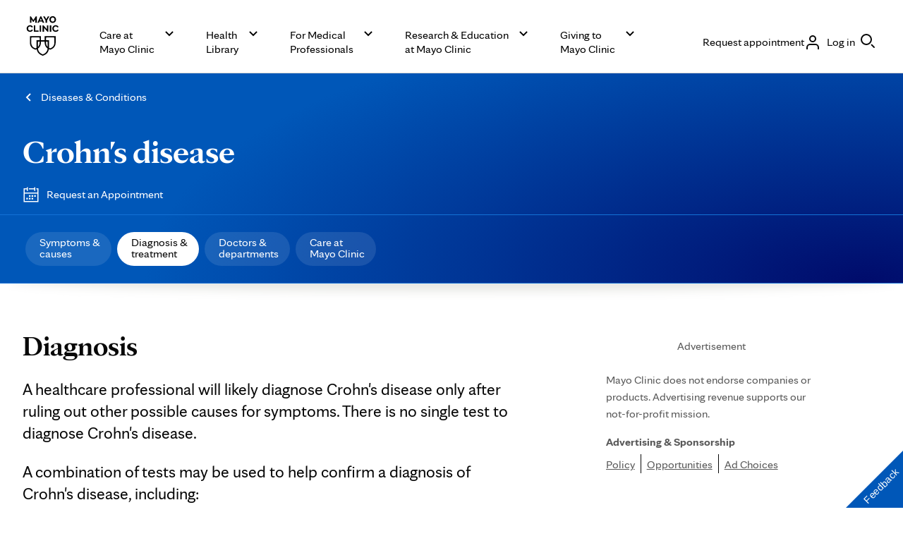

--- FILE ---
content_type: text/html; charset=utf-8
request_url: https://s74881809.t.eloqua.com/e/formsubmittoken?elqSiteID=74881809
body_size: 657
content:
eyJhbGciOiJBMTI4S1ciLCJlbmMiOiJBMTI4Q0JDLUhTMjU2IiwidHlwIjoiSldUIn0.xW1hN1Bt1p1weH8gscPBaqyZMMw5mARtko4oDyzAXuG47uhGKFTA-Q.xzTuyQrWEx6f-sr6MnvVxA.[base64].sP0f01bL0MEMTTU5FUy0uA

--- FILE ---
content_type: application/javascript
request_url: https://www.mayoclinic.org/2L86y-ka/hIYpvVU/PcMQ8g4/Ey/ipOhfGtSVfNzrLaXOG/dj0xMno/Oh/IkLn0CCSEB
body_size: 168645
content:
(function(){if(typeof Array.prototype.entries!=='function'){Object.defineProperty(Array.prototype,'entries',{value:function(){var index=0;const array=this;return {next:function(){if(index<array.length){return {value:[index,array[index++]],done:false};}else{return {done:true};}},[Symbol.iterator]:function(){return this;}};},writable:true,configurable:true});}}());(function(){T5();r2b();PRb();var BJ=function(){return ["\x61\x70\x70\x6c\x79","\x66\x72\x6f\x6d\x43\x68\x61\x72\x43\x6f\x64\x65","\x53\x74\x72\x69\x6e\x67","\x63\x68\x61\x72\x43\x6f\x64\x65\x41\x74"];};var pJ=function(){return [];};var OH=function(Zq,G0){return Zq<=G0;};var YJ=function(sW,V2){return sW/V2;};var wc=function(VR){var Xn=VR%4;if(Xn===2)Xn=3;var Y1=42+Xn;var O1;if(Y1===42){O1=function Ht(Zg,fW){return Zg*fW;};}else if(Y1===43){O1=function Dg(NF,nJ){return NF+nJ;};}else{O1=function Ks(c2,wJ){return c2-wJ;};}return O1;};var bc=function(){var fL;if(typeof JB["window"]["XMLHttpRequest"]!=='undefined'){fL=new (JB["window"]["XMLHttpRequest"])();}else if(typeof JB["window"]["XDomainRequest"]!=='undefined'){fL=new (JB["window"]["XDomainRequest"])();fL["onload"]=function(){this["readyState"]=4;if(this["onreadystatechange"] instanceof JB["Function"])this["onreadystatechange"]();};}else{fL=new (JB["window"]["ActiveXObject"])('Microsoft.XMLHTTP');}if(typeof fL["withCredentials"]!=='undefined'){fL["withCredentials"]=true;}return fL;};var Yn=function(UF){if(JB["document"]["cookie"]){try{var ht=JB["document"]["cookie"]["split"]('; ');var R2=null;var Yc=null;for(var As=0;As<ht["length"];As++){var qK=ht[As];if(qK["indexOf"](""["concat"](UF,"="))===0){var ng=qK["substring"](""["concat"](UF,"=")["length"]);if(ng["indexOf"]('~')!==-1||JB["decodeURIComponent"](ng)["indexOf"]('~')!==-1){R2=ng;}}else if(qK["startsWith"](""["concat"](UF,"_"))){var Lg=qK["indexOf"]('=');if(Lg!==-1){var b1=qK["substring"](Lg+1);if(b1["indexOf"]('~')!==-1||JB["decodeURIComponent"](b1)["indexOf"]('~')!==-1){Yc=b1;}}}}if(Yc!==null){return Yc;}if(R2!==null){return R2;}}catch(kJ){return false;}}return false;};function T5(){A8={};if(typeof window!=='undefined'){JB=window;}else if(typeof global!==[]+[][[]]){JB=global;}else{JB=this;}}function r2b(){ZB=[+ ! +[]]+[+[]]-+ ! +[],V8=[+ ! +[]]+[+[]]-[],qS=+ ! +[],bY=+ ! +[]+! +[]+! +[]+! +[]+! +[]+! +[]+! +[],bO=+ ! +[]+! +[]+! +[]+! +[]+! +[]+! +[],UG=! +[]+! +[]+! +[]+! +[],pC=+[],hC=+ ! +[]+! +[]+! +[],W8=+ ! +[]+! +[]+! +[]+! +[]+! +[],cB=! +[]+! +[],Ml=[+ ! +[]]+[+[]]-+ ! +[]-+ ! +[];}var PH=function qs(fH,L3){'use strict';var l1=qs;switch(fH){case cS:{var hR=L3[pC];var PK=L3[qS];var cg;var QK;UJ.push(Mn);var mW;var U0;var XK=js()[OZ(sF)](q6,WH({}),Ft);var tJ=hR[NH(typeof js()[OZ(bJ)],lH('',[][[]]))?js()[OZ(bF)].apply(null,[WJ,WH([]),D1]):js()[OZ(ss)](rA,VJ,hJ)](XK);for(U0=YZ;SH(U0,tJ[zR()[nq(YZ)](Nc,YP)]);U0++){cg=Z2(SR(qt(PK,bJ),Qc[Q2]),tJ[zR()[nq(YZ)].call(null,Nc,YP)]);PK*=Qc[z2];PK&=Qc[bJ];PK+=Qc[OR];PK&=A8[f1()[YH(xs)](GJ,WH(WH(Lq)),bF,Nn,tZ)]();QK=Z2(SR(qt(PK,bJ),Qc[Q2]),tJ[zR()[nq(YZ)](Nc,YP)]);PK*=Qc[z2];PK&=A8[js()[OZ(G1)].apply(null,[MO,bZ,fR])]();PK+=Qc[OR];PK&=A8[f1()[YH(xs)](Ot,WH(WH(YZ)),bF,Nn,tZ)]();mW=tJ[cg];tJ[cg]=tJ[QK];tJ[QK]=mW;}var J1;return J1=tJ[fs()[x2(YZ)].call(null,g0,tZ,Ug,xs)](XK),UJ.pop(),J1;}break;case LV:{return this;}break;case DY:{var Z0=L3[pC];UJ.push(D2);if(RA(typeof Z0,js()[OZ(OR)](F1,WH(WH(Lq)),vc))){var cA;return cA=N2()[cq(kA)](NA,mK),UJ.pop(),cA;}var hn;return hn=Z0[Ln()[EF(qF)](KJ,wW,lt,z2,VJ,WH({}))](new (JB[NH(typeof mH()[YK(Lq)],lH('',[][[]]))?mH()[YK(xn)](NA,Kg,AJ):mH()[YK(ls)].call(null,WH([]),DB,VJ)])(mA()[KH(sF)].call(null,Lq,c3,R0,WW),NH(typeof N2()[cq(YZ)],lH('',[][[]]))?N2()[cq(z2)](JF,HK):N2()[cq(OW)](OR,L0)),zR()[nq(ft)](k3,GN))[Ln()[EF(qF)](KJ,wW,g0,z2,kL,z2)](new (JB[mH()[YK(ls)](WH(WH(YZ)),DB,VJ)])(f1()[YH(z3)](GA,Nc,xs,YF,DJ),N2()[cq(OW)].call(null,OR,L0)),NR()[M1(ft)](CZ,Pq,Wq))[Ln()[EF(qF)](KJ,wW,vc,z2,WH(WH([])),Ng)](new (JB[mH()[YK(ls)].call(null,xn,DB,VJ)])(NR()[M1(On)](xO,kL,r2),N2()[cq(OW)](OR,L0)),N2()[cq(ft)].apply(null,[PZ,F1]))[Ln()[EF(qF)].apply(null,[KJ,wW,YZ,z2,An,x1])](new (JB[mH()[YK(ls)].call(null,WH(WH(YZ)),DB,VJ)])(N2()[cq(On)](Lq,ZP),N2()[cq(OW)](OR,L0)),N2()[cq(UZ)].call(null,Sn,YG))[Ln()[EF(qF)].apply(null,[KJ,wW,vt,z2,H2,z3])](new (JB[mH()[YK(ls)].apply(null,[nn,DB,VJ])])(mH()[YK(g0)](xn,EC,xs),N2()[cq(OW)](OR,L0)),zR()[nq(On)].call(null,T0,Tc))[NH(typeof Ln()[EF(bJ)],lH(N2()[cq(kA)](NA,mK),[][[]]))?Ln()[EF(bJ)](X0,LK,At,gJ,Ft,Pq):Ln()[EF(qF)](KJ,wW,NA,z2,An,jR)](new (JB[mH()[YK(ls)].call(null,JW,DB,VJ)])(mH()[YK(OW)].call(null,Q2,cF,Dn),N2()[cq(OW)](OR,L0)),js()[OZ(UZ)](jP,Nc,c3))[Ln()[EF(qF)](KJ,wW,Ft,z2,AH,TH)](new (JB[mH()[YK(ls)](WH(WH(YZ)),DB,VJ)])(Qt()[gg(JW)].apply(null,[Q2,ft,DJ,FH,BW]),NH(typeof N2()[cq(r2)],lH([],[][[]]))?N2()[cq(z2)].apply(null,[jn,D2]):N2()[cq(OW)].call(null,OR,L0)),RA(typeof Ln()[EF(JW)],lH(N2()[cq(kA)](NA,mK),[][[]]))?Ln()[EF(z3)](tW,En,Ot,xs,T3,kA):Ln()[EF(bJ)](O3,DW,pt,F3,qW,WH([])))[Ln()[EF(qF)].apply(null,[KJ,wW,KA,z2,ft,BW])](new (JB[mH()[YK(ls)](jg,DB,VJ)])(NH(typeof NR()[M1(VJ)],'undefined')?NR()[M1(Vg)](YR,WH(YZ),m0):NR()[M1(UZ)](IK,WH(WH(Lq)),lK),N2()[cq(OW)].apply(null,[OR,L0])),js()[OZ(pF)].call(null,F8,WH(WH([])),lt))[mA()[KH(qF)](An,NA,r2,zn)](YZ,CA),UJ.pop(),hn;}break;case KC:{return this;}break;case Rm:{var v0=L3[pC];UJ.push(U3);var zs=JB[RA(typeof js()[OZ(Ts)],'undefined')?js()[OZ(An)](JP,Sn,rL):js()[OZ(bF)](qH,rg,O2)](v0);var dJ=[];for(var BF in zs)dJ[zR()[nq(An)].call(null,vt,KY)](BF);dJ[N2()[cq(ls)].apply(null,[SJ,Rg])]();var xL;return xL=function rJ(){UJ.push(FJ);for(;dJ[RA(typeof zR()[nq(TF)],lH('',[][[]]))?zR()[nq(YZ)](Nc,A3):zR()[nq(xs)](ms,vc)];){var jF=dJ[rq()[zq(ft)](LW,NA)]();if(ZH(jF,zs)){var hA;return rJ[js()[OZ(Q2)](qc,WH(WH({})),pg)]=jF,rJ[NH(typeof js()[OZ(jg)],'undefined')?js()[OZ(bF)](OF,WH([]),mJ):js()[OZ(ls)].apply(null,[IF,Lc,tW])]=WH(Lq),UJ.pop(),hA=rJ,hA;}}rJ[js()[OZ(ls)](IF,qn,tW)]=WH(YZ);var BR;return UJ.pop(),BR=rJ,BR;},UJ.pop(),xL;}break;case XO:{var dF=L3[pC];var m2=L3[qS];var zW=L3[cB];UJ.push(IJ);try{var XR=UJ.length;var EJ=WH({});var Jn;return Jn=pK(R,[zR()[nq(rL)].call(null,z3,mb),rq()[zq(VJ)].apply(null,[El,k3]),RA(typeof Qt()[gg(K1)],'undefined')?Qt()[gg(z2)](kA,TJ,Xg,cR,GA):Qt()[gg(Vg)].apply(null,[VJ,Ms,Jg,sJ,On]),dF.call(m2,zW)]),UJ.pop(),Jn;}catch(FR){UJ.splice(tK(XR,Lq),Infinity,IJ);var DF;return DF=pK(R,[zR()[nq(rL)].apply(null,[z3,mb]),NH(typeof js()[OZ(pg)],lH('',[][[]]))?js()[OZ(bF)].call(null,O4,bJ,mf):js()[OZ(pt)].apply(null,[Ij,qn,AM]),Qt()[gg(z2)].apply(null,[kA,lt,Xg,cR,Pq]),FR]),UJ.pop(),DF;}UJ.pop();}break;case EY:{var ME=L3[pC];return typeof ME;}break;case qN:{return this;}break;case xB:{var vj=L3[pC];UJ.push(th);var T4;return T4=pK(R,[rI()[CM(Ms)].apply(null,[kL,CQ,jk,z2]),vj]),UJ.pop(),T4;}break;case v5:{UJ.push(Q7);var Sh;return Sh=mH()[YK(r2)](xr,ID,vc),UJ.pop(),Sh;}break;case QS:{UJ.push(lz);this[js()[OZ(ls)].call(null,xV,x1,tW)]=WH(YZ);var Ld=this[RA(typeof f1()[YH(bF)],'undefined')?f1()[YH(z2)].call(null,YZ,TH,K1,wE,YP):f1()[YH(An)].call(null,jg,mD,sI,Wq,Lp)][YZ][js()[OZ(ft)](w6,rp,CA)];if(NH(js()[OZ(pt)](Rg,WH([]),AM),Ld[zR()[nq(rL)](z3,rG)]))throw Ld[Qt()[gg(z2)](kA,At,jG,cR,hJ)];var Tj;return Tj=this[RA(typeof mA()[KH(YZ)],lH([],[][[]]))?mA()[KH(JW)](xs,Yz,Ew,J5):mA()[KH(kA)](Uj,YD,GJ,BQ)],UJ.pop(),Tj;}break;case Rb:{var qM=L3[pC];var Xj=L3[qS];var OU;UJ.push(zM);return OU=lH(JB[RA(typeof zR()[nq(UZ)],'undefined')?zR()[nq(qF)].apply(null,[Jz,sj]):zR()[nq(xs)](pF,rd)][NR()[M1(pF)](VU,WH(WH([])),KA)](Ar(JB[zR()[nq(qF)](Jz,sj)][zR()[nq(UZ)](VE,wS)](),lH(tK(Xj,qM),Lq))),qM),UJ.pop(),OU;}break;case hC:{var Sp=L3[pC];var JI=L3[qS];var J4=L3[cB];UJ.push(wZ);try{var Fh=UJ.length;var A7=WH(WH(pC));var Mz;return Mz=pK(R,[zR()[nq(rL)].call(null,z3,JP),rq()[zq(VJ)].call(null,Sr,k3),Qt()[gg(z2)](kA,Lc,Fk,cR,xn),Sp.call(JI,J4)]),UJ.pop(),Mz;}catch(jM){UJ.splice(tK(Fh,Lq),Infinity,wZ);var zz;return zz=pK(R,[zR()[nq(rL)].apply(null,[z3,JP]),js()[OZ(pt)](tE,rg,AM),NH(typeof Qt()[gg(bJ)],lH(N2()[cq(kA)](NA,dV),[][[]]))?Qt()[gg(Vg)].call(null,GI,O2,Pj,BD,O2):Qt()[gg(z2)](kA,kA,Fk,cR,bF),jM]),UJ.pop(),zz;}UJ.pop();}break;case bV:{var VD=L3[pC];var G4=L3[qS];var lQ=L3[cB];return VD[G4]=lQ;}break;case WN:{return this;}break;case p5:{var YM=L3[pC];var wU;UJ.push(O3);return wU=pK(R,[RA(typeof rI()[CM(Vg)],lH(RA(typeof N2()[cq(An)],lH('',[][[]]))?N2()[cq(kA)](NA,IJ):N2()[cq(z2)].apply(null,[PQ,xd]),[][[]]))?rI()[CM(Ms)].apply(null,[xs,CQ,ED,z2]):rI()[CM(K1)].call(null,TH,Mr,Ek,ZI),YM]),UJ.pop(),wU;}break;case DV:{return this;}break;case K5:{var pj=L3[pC];var TM;UJ.push(XQ);return TM=pj&&wk(NR()[M1(JW)].call(null,CU,DE,UZ),typeof JB[rq()[zq(OR)].apply(null,[w4,TQ])])&&NH(pj[N2()[cq(An)](OW,sh)],JB[rq()[zq(OR)].call(null,w4,TQ)])&&RA(pj,JB[rq()[zq(OR)](w4,TQ)][NR()[M1(Ms)].call(null,FN,GA,OR)])?rq()[zq(r2)](bG,R0):typeof pj,UJ.pop(),TM;}break;case kC:{UJ.push(rL);this[js()[OZ(ls)].apply(null,[g9,Ug,tW])]=WH(YZ);var p4=this[f1()[YH(z2)](UZ,GA,K1,wE,AD)][YZ][NH(typeof js()[OZ(G1)],lH([],[][[]]))?js()[OZ(bF)](YZ,OW,kh):js()[OZ(ft)].call(null,Ej,Sn,CA)];if(NH(js()[OZ(pt)].call(null,O2,WH({}),AM),p4[RA(typeof zR()[nq(BW)],lH('',[][[]]))?zR()[nq(rL)](z3,lj):zR()[nq(xs)](dE,tZ)]))throw p4[RA(typeof Qt()[gg(K1)],'undefined')?Qt()[gg(z2)].call(null,kA,At,Mf,cR,rQ):Qt()[gg(Vg)](q9,qn,Br,XI,TJ)];var Dp;return Dp=this[mA()[KH(JW)].call(null,xs,Yz,jR,zZ)],UJ.pop(),Dp;}break;case PP:{var FU=L3[pC];UJ.push(Pk);var rh;return rh=FU&&wk(RA(typeof NR()[M1(GA)],lH('',[][[]]))?NR()[M1(JW)](G5,rL,UZ):NR()[M1(Vg)].apply(null,[C7,WH(YZ),Dj]),typeof JB[rq()[zq(OR)].call(null,xj,TQ)])&&NH(FU[N2()[cq(An)].apply(null,[OW,fm])],JB[rq()[zq(OR)](xj,TQ)])&&RA(FU,JB[rq()[zq(OR)](xj,TQ)][RA(typeof NR()[M1(xn)],lH([],[][[]]))?NR()[M1(Ms)](pY,pt,OR):NR()[M1(Vg)](Xh,K1,qf)])?rq()[zq(r2)](QG,R0):typeof FU,UJ.pop(),rh;}break;case JL:{var V4=L3[pC];var EE=L3[qS];var Od=L3[cB];UJ.push(l7);V4[EE]=Od[js()[OZ(Q2)](pQ,g4,pg)];UJ.pop();}break;case bb:{UJ.push(lI);var Rk;return Rk=mH()[YK(r2)](ft,Qj,vc),UJ.pop(),Rk;}break;case Wm:{var Ck=L3[pC];var Pz=L3[qS];var wf=L3[cB];UJ.push(F4);Ck[Pz]=wf[js()[OZ(Q2)](AQ,KA,pg)];UJ.pop();}break;case H:{UJ.push(O4);this[js()[OZ(ls)].apply(null,[Sd,Ot,tW])]=WH(Qc[xs]);var bI=this[f1()[YH(z2)].call(null,KA,pt,K1,wE,WD)][YZ][js()[OZ(ft)](F9,g0,CA)];if(NH(RA(typeof js()[OZ(AH)],'undefined')?js()[OZ(pt)].call(null,NQ,rg,AM):js()[OZ(bF)](NI,An,b9),bI[zR()[nq(rL)].apply(null,[z3,q4])]))throw bI[Qt()[gg(z2)](kA,bZ,F4,cR,wz)];var cw;return cw=this[mA()[KH(JW)](xs,Yz,T0,Bz)],UJ.pop(),cw;}break;case Pm:{var Ch=L3[pC];return typeof Ch;}break;case kl:{var dD=L3[pC];UJ.push(Xp);var fI=new (JB[N2()[cq(pF)].call(null,nn,WU)])();var L9=fI[mH()[YK(On)].apply(null,[Oh,BU,KJ])](dD);var Up=N2()[cq(kA)].apply(null,[NA,tk]);L9[mH()[YK(Sn)](xr,tP,OR)](function(hE){UJ.push(PE);Up+=JB[NR()[M1(An)].apply(null,[lU,bD,xr])][RA(typeof NR()[M1(VJ)],lH([],[][[]]))?NR()[M1(G1)].call(null,Y8,Q2,FJ):NR()[M1(Vg)].call(null,Xf,w7,zZ)](hE);UJ.pop();});var Nw;return Nw=JB[NR()[M1(ss)](Mj,WH({}),mf)](Up),UJ.pop(),Nw;}break;case mP:{return this;}break;case NS:{var nr=L3[pC];UJ.push(H9);var Gz=JB[js()[OZ(An)](Jl,On,rL)](nr);var TE=[];for(var YU in Gz)TE[zR()[nq(An)].apply(null,[vt,vY])](YU);TE[N2()[cq(ls)].apply(null,[SJ,SL])]();var r7;return r7=function B4(){UJ.push(Zj);for(;TE[RA(typeof zR()[nq(T3)],'undefined')?zR()[nq(YZ)](Nc,Pr):zR()[nq(xs)].call(null,SJ,GD)];){var gI=TE[NH(typeof rq()[zq(KQ)],'undefined')?rq()[zq(Lq)].apply(null,[IQ,gE]):rq()[zq(ft)](H4,NA)]();if(ZH(gI,Gz)){var TI;return B4[js()[OZ(Q2)](mU,Nc,pg)]=gI,B4[js()[OZ(ls)](YD,R0,tW)]=WH(Lq),UJ.pop(),TI=B4,TI;}}B4[js()[OZ(ls)].call(null,YD,bJ,tW)]=WH(YZ);var I4;return UJ.pop(),I4=B4,I4;},UJ.pop(),r7;}break;case Q5:{var Rf=L3[pC];var ck=L3[qS];var S4=L3[cB];return Rf[ck]=S4;}break;}};var Qh=function(){return kI.apply(this,[K6,arguments]);};var A9=function(Fj,KI){var Af=JB["Math"]["round"](JB["Math"]["random"]()*(KI-Fj)+Fj);return Af;};var xw=function(){return JB["window"]["navigator"]["userAgent"]["replace"](/\\|"/g,'');};var qt=function(Gp,Kh){return Gp>>Kh;};var Jh=function(Rw,x4){return Rw>>>x4|Rw<<32-x4;};var RE=function(Ez){var FI=1;var Dw=[];var MM=JB["Math"]["sqrt"](Ez);while(FI<=MM&&Dw["length"]<6){if(Ez%FI===0){if(Ez/FI===FI){Dw["push"](FI);}else{Dw["push"](FI,Ez/FI);}}FI=FI+1;}return Dw;};var rZ=function(MZ){try{if(MZ!=null&&!JB["isNaN"](MZ)){var lM=JB["parseFloat"](MZ);if(!JB["isNaN"](lM)){return lM["toFixed"](2);}}}catch(kD){}return -1;};var fr=function Ww(kp,kz){'use strict';var sr=Ww;switch(kp){case hC:{UJ.push(Iz);if(JB[N2()[cq(bJ)].call(null,k3,fv)][NH(typeof NR()[M1(pF)],'undefined')?NR()[M1(Vg)].apply(null,[Yf,FJ,m4]):NR()[M1(TJ)].apply(null,[AO,Ug,ls])]){if(JB[js()[OZ(An)].call(null,s6,bZ,rL)][mH()[YK(TJ)](ff,WP,rg)](JB[N2()[cq(bJ)](k3,fv)][NR()[M1(TJ)].apply(null,[AO,zU,ls])][NR()[M1(Ms)](sS,xn,OR)],mH()[YK(bD)](pF,Zh,wM))){var GU;return GU=rq()[zq(Ms)].call(null,vZ,AM),UJ.pop(),GU;}var nI;return nI=NH(typeof zR()[nq(T0)],lH('',[][[]]))?zR()[nq(xs)].apply(null,[nD,fz]):zR()[nq(AH)](Dn,E8),UJ.pop(),nI;}var hj;return hj=RA(typeof js()[OZ(Ms)],'undefined')?js()[OZ(At)].call(null,xQ,GA,KQ):js()[OZ(bF)].call(null,d7,sF,rp),UJ.pop(),hj;}break;case fO:{UJ.push(cj);var cp;return cp=WH(ZH(NR()[M1(Ms)](gn,qn,OR),JB[N2()[cq(bJ)](k3,Un)][mH()[YK(Nc)](k3,nH,ss)][rq()[zq(fR)].apply(null,[H1,zZ])][N2()[cq(rQ)].call(null,xr,ws)])||ZH(NR()[M1(Ms)].apply(null,[gn,NA,OR]),JB[NH(typeof N2()[cq(pt)],'undefined')?N2()[cq(z2)](nU,GD):N2()[cq(bJ)](k3,Un)][mH()[YK(Nc)].call(null,g0,nH,ss)][rq()[zq(fR)](H1,zZ)][RA(typeof fs()[x2(kL)],lH([],[][[]]))?fs()[x2(kL)].call(null,gj,IB,Vf,z2):fs()[x2(Q2)].apply(null,[bk,Pq,WU,Dj])])),UJ.pop(),cp;}break;case vv:{UJ.push(AQ);try{var Wk=UJ.length;var DQ=WH(WH(pC));var wD=new (JB[N2()[cq(bJ)](k3,c0)][mH()[YK(Nc)](bF,hZ,ss)][rq()[zq(fR)](nf,zZ)][N2()[cq(rQ)].apply(null,[xr,sK])])();var nE=new (JB[N2()[cq(bJ)].call(null,k3,c0)][mH()[YK(Nc)].apply(null,[Vg,hZ,ss])][rq()[zq(fR)].apply(null,[nf,zZ])][fs()[x2(kL)](fR,D4,Vf,z2)])();var Mk;return UJ.pop(),Mk=WH(WH(pC)),Mk;}catch(Lz){UJ.splice(tK(Wk,Lq),Infinity,AQ);var sw;return sw=NH(Lz[N2()[cq(An)].apply(null,[OW,Bj])][mH()[YK(bJ)](WH(WH([])),R4,qF)],RA(typeof zR()[nq(NA)],lH([],[][[]]))?zR()[nq(ss)](ff,kg):zR()[nq(xs)].apply(null,[Ts,kr])),UJ.pop(),sw;}UJ.pop();}break;case EY:{UJ.push(Dn);if(WH(JB[N2()[cq(bJ)].apply(null,[k3,Qw])][rq()[zq(bD)](WM,SJ)])){var KE=NH(typeof JB[N2()[cq(bJ)](k3,Qw)][NR()[M1(vc)].apply(null,[JM,WH([]),YZ])],rI()[CM(YZ)](xn,jf,tr,OR))?rq()[zq(Ms)](l4,AM):zR()[nq(AH)].call(null,Dn,gM);var HU;return UJ.pop(),HU=KE,HU;}var L4;return L4=js()[OZ(At)](jU,Ts,KQ),UJ.pop(),L4;}break;case Dm:{UJ.push(dQ);var p7=js()[OZ(K1)](xf,g4,rz);var Hf=WH(WH(pC));try{var cQ=UJ.length;var Rh=WH(WH(pC));var G7=YZ;try{var Th=JB[fs()[x2(ff)](OW,vd,CA,bJ)][RA(typeof NR()[M1(OW)],lH('',[][[]]))?NR()[M1(Ms)](Zc,WH(YZ),OR):NR()[M1(Vg)].apply(null,[Uf,WH(YZ),ph])][NR()[M1(g0)](Yr,fR,Ts)];JB[js()[OZ(An)](st,WH(WH({})),rL)][NH(typeof js()[OZ(rQ)],lH([],[][[]]))?js()[OZ(bF)].apply(null,[mj,jR,ls]):js()[OZ(bJ)](qZ,G1,zU)](Th)[NR()[M1(g0)](Yr,ft,Ts)]();}catch(Nf){UJ.splice(tK(cQ,Lq),Infinity,dQ);if(Nf[zR()[nq(x1)](YZ,Vh)]&&NH(typeof Nf[zR()[nq(x1)].apply(null,[YZ,Vh])],RA(typeof js()[OZ(mD)],'undefined')?js()[OZ(OR)].call(null,KU,x1,vc):js()[OZ(bF)](Zh,AH,jh))){Nf[NH(typeof zR()[nq(mD)],lH([],[][[]]))?zR()[nq(xs)](fh,fj):zR()[nq(x1)].call(null,YZ,Vh)][js()[OZ(ss)].call(null,HI,qF,hJ)](js()[OZ(Nc)].apply(null,[xZ,ff,wM]))[mH()[YK(Sn)](qW,Us,OR)](function(cE){UJ.push(DM);if(cE[zR()[nq(fR)](bJ,Fc)](mH()[YK(vc)](Dn,lz,bZ))){Hf=WH(WH(qS));}if(cE[NH(typeof zR()[nq(Q2)],lH('',[][[]]))?zR()[nq(xs)](SE,AQ):zR()[nq(fR)].call(null,bJ,Fc)](RA(typeof Ln()[EF(ff)],'undefined')?Ln()[EF(rL)](Mh,Zk,Ew,lt,xs,Oh):Ln()[EF(bJ)](LE,R4,vt,Ud,rg,Ot))){G7++;}UJ.pop();});}}p7=NH(G7,xs)||Hf?rq()[zq(Ms)].call(null,T6,AM):N2()[cq(YZ)](pg,IH);}catch(wd){UJ.splice(tK(cQ,Lq),Infinity,dQ);p7=mA()[KH(Ms)](Lq,GE,Ms,mk);}var PD;return UJ.pop(),PD=p7,PD;}break;case NN:{UJ.push(hQ);var zd=js()[OZ(At)](TU,TF,KQ);try{var Bk=UJ.length;var EZ=WH(WH(pC));zd=RA(typeof JB[mH()[YK(x1)](Ng,r0,z3)],rI()[CM(YZ)](An,jf,vz,OR))?rq()[zq(Ms)](fg,AM):N2()[cq(YZ)](pg,ER);}catch(Ow){UJ.splice(tK(Bk,Lq),Infinity,hQ);zd=NH(typeof mA()[KH(z2)],lH(N2()[cq(kA)](NA,nS),[][[]]))?mA()[KH(kA)].apply(null,[bQ,T7,tp,Yf]):mA()[KH(Ms)].apply(null,[Lq,GE,fR,br]);}var v4;return UJ.pop(),v4=zd,v4;}break;case pL:{UJ.push(Qr);var zr=js()[OZ(At)].apply(null,[nQ,gj,KQ]);try{var Ak=UJ.length;var M4=WH({});zr=JB[rq()[zq(vc)](BZ,Az)][NR()[M1(Ms)].apply(null,[Np,g0,OR])][NR()[M1(z3)].apply(null,[KR,rL,tp])](N2()[cq(Dn)].call(null,On,Lw))?rq()[zq(Ms)].apply(null,[IK,AM]):N2()[cq(YZ)](pg,sH);}catch(LI){UJ.splice(tK(Ak,Lq),Infinity,Qr);zr=NH(typeof mA()[KH(Sn)],lH(N2()[cq(kA)](NA,IE),[][[]]))?mA()[KH(kA)](Oz,jI,lK,lk):mA()[KH(Ms)](Lq,GE,xs,X4);}var bp;return UJ.pop(),bp=zr,bp;}break;case z5:{UJ.push(G9);var x7=js()[OZ(At)](Cp,w7,KQ);try{var kQ=UJ.length;var kZ=WH(WH(pC));x7=RA(typeof JB[js()[OZ(gj)](z0,bZ,DD)],rI()[CM(YZ)](DE,jf,gU,OR))?rq()[zq(Ms)](q6,AM):N2()[cq(YZ)](pg,f0);}catch(gd){UJ.splice(tK(kQ,Lq),Infinity,G9);x7=mA()[KH(Ms)](Lq,GE,k3,VU);}var pf;return UJ.pop(),pf=x7,pf;}break;case Hv:{UJ.push(zh);var pw=ZH(NH(typeof rq()[zq(gj)],lH([],[][[]]))?rq()[zq(Lq)](GE,J9):rq()[zq(x1)](UR,KJ),JB[N2()[cq(bJ)](k3,BG)])||Yj(JB[NR()[M1(Ot)](DB,Ms,Mh)][Qt()[gg(ff)](JW,b4,X7,x1,Ng)],YZ)||Yj(JB[NR()[M1(Ot)](DB,R0,Mh)][NR()[M1(x1)](tq,WH(WH(Lq)),sF)],YZ);var dZ=JB[N2()[cq(bJ)](k3,BG)][rq()[zq(T3)](Y9,DU)](mA()[KH(vt)](bF,Mh,zU,tM))[NH(typeof N2()[cq(rg)],lH([],[][[]]))?N2()[cq(z2)](V9,Jg):N2()[cq(Az)](CA,kw)];var jr=JB[N2()[cq(bJ)](k3,BG)][rq()[zq(T3)].apply(null,[Y9,DU])](NR()[M1(T3)].apply(null,[TA,xs,ss]))[N2()[cq(Az)](CA,kw)];var P4=JB[N2()[cq(bJ)](k3,BG)][rq()[zq(T3)](Y9,DU)](mH()[YK(T3)].call(null,hJ,AQ,sF))[N2()[cq(Az)].apply(null,[CA,kw])];var ZD;return ZD=(NH(typeof N2()[cq(GA)],lH([],[][[]]))?N2()[cq(z2)].apply(null,[Gd,xI]):N2()[cq(kA)].call(null,NA,lU))[NR()[M1(xr)].apply(null,[Uh,WH(YZ),Ng])](pw?NH(typeof rq()[zq(O2)],'undefined')?rq()[zq(Lq)].call(null,k7,gf):rq()[zq(Ms)].call(null,YP,AM):N2()[cq(YZ)].call(null,pg,Ac),zR()[nq(KA)](zU,dr))[NR()[M1(xr)].apply(null,[Uh,BW,Ng])](dZ?RA(typeof rq()[zq(At)],lH([],[][[]]))?rq()[zq(Ms)](YP,AM):rq()[zq(Lq)](S7,lI):N2()[cq(YZ)](pg,Ac),NH(typeof zR()[nq(H2)],lH('',[][[]]))?zR()[nq(xs)](Dh,qU):zR()[nq(KA)](zU,dr))[NR()[M1(xr)].call(null,Uh,Sn,Ng)](jr?RA(typeof rq()[zq(vt)],'undefined')?rq()[zq(Ms)].call(null,YP,AM):rq()[zq(Lq)](cz,CE):RA(typeof N2()[cq(ft)],lH('',[][[]]))?N2()[cq(YZ)].apply(null,[pg,Ac]):N2()[cq(z2)](Lq,Kw),zR()[nq(KA)](zU,dr))[NR()[M1(xr)](Uh,bJ,Ng)](P4?rq()[zq(Ms)].apply(null,[YP,AM]):NH(typeof N2()[cq(GA)],lH('',[][[]]))?N2()[cq(z2)].apply(null,[xz,Op]):N2()[cq(YZ)](pg,Ac)),UJ.pop(),ZD;}break;case YL:{UJ.push(fk);try{var j7=UJ.length;var D7=WH(WH(pC));var T9=YZ;var EQ=JB[js()[OZ(An)](jA,WH(YZ),rL)][NH(typeof mH()[YK(Oh)],lH([],[][[]]))?mH()[YK(xn)](bF,GJ,QM):mH()[YK(TJ)](jg,ZF,rg)](JB[rq()[zq(Q2)](LF,KQ)],rq()[zq(Dn)].apply(null,[E2,BW]));if(EQ){T9++;if(EQ[js()[OZ(Q2)](xE,pF,pg)]){EQ=EQ[js()[OZ(Q2)].apply(null,[xE,H2,pg])];T9+=lH(wr(EQ[zR()[nq(YZ)](Nc,ZJ)]&&NH(EQ[zR()[nq(YZ)].call(null,Nc,ZJ)],Lq),Lq),wr(EQ[mH()[YK(bJ)](Pq,p3,qF)]&&NH(EQ[mH()[YK(bJ)](xs,p3,qF)],rq()[zq(Dn)](E2,BW)),Ms));}}var Fp;return Fp=T9[NR()[M1(g0)].call(null,gZ,G1,Ts)](),UJ.pop(),Fp;}catch(sM){UJ.splice(tK(j7,Lq),Infinity,fk);var xh;return xh=RA(typeof js()[OZ(pF)],'undefined')?js()[OZ(At)](Oj,hJ,KQ):js()[OZ(bF)](Bw,G1,R4),UJ.pop(),xh;}UJ.pop();}break;case V8:{var fp=kz[pC];var Dk;UJ.push(Pq);return Dk=JB[js()[OZ(An)].apply(null,[kM,k3,rL])][mH()[YK(TJ)](ss,kd,rg)](JB[NR()[M1(Ot)](kr,At,Mh)][RA(typeof f1()[YH(sF)],lH(N2()[cq(kA)].call(null,NA,Jw),[][[]]))?f1()[YH(qF)](rp,WH(Lq),OR,jg,Vf):f1()[YH(An)].apply(null,[ls,WH(YZ),Tr,ls,sf])],fp),UJ.pop(),Dk;}break;case IL:{UJ.push(hI);var qk=function(fp){return Ww.apply(this,[V8,arguments]);};var UI=[mH()[YK(Ot)](WH(WH([])),Wp,kU),RA(typeof N2()[cq(Lc)],lH([],[][[]]))?N2()[cq(NA)](KA,Jp):N2()[cq(z2)](nh,Sn)];var Uk=UI[RA(typeof zR()[nq(ss)],lH('',[][[]]))?zR()[nq(Oh)](Lq,Db):zR()[nq(xs)](Oj,JM)](function(UM){var Z4=qk(UM);UJ.push(Er);if(WH(WH(Z4))&&WH(WH(Z4[rq()[zq(bJ)](Bf,DD)]))&&WH(WH(Z4[rq()[zq(bJ)](Bf,DD)][NR()[M1(g0)](Rz,Ug,Ts)]))){Z4=Z4[rq()[zq(bJ)](Bf,DD)][NR()[M1(g0)].apply(null,[Rz,z3,Ts])]();var gD=lH(NH(Z4[N2()[cq(At)].apply(null,[Ot,kW])](RA(typeof js()[OZ(rg)],lH('',[][[]]))?js()[OZ(TJ)].call(null,Ac,WH(WH({})),UZ):js()[OZ(bF)](G1,pF,VU)),ND(Lq)),wr(JB[js()[OZ(O2)](hf,WH(Lq),fj)](Yj(Z4[RA(typeof N2()[cq(Pq)],lH([],[][[]]))?N2()[cq(At)](Ot,kW):N2()[cq(z2)].call(null,Ip,lr)](js()[OZ(Ft)].call(null,tF,Dn,Sk)),ND(Lq))),Qc[Ms]));var jD;return UJ.pop(),jD=gD,jD;}else{var zj;return zj=js()[OZ(At)].apply(null,[gE,g4,KQ]),UJ.pop(),zj;}UJ.pop();});var Sz;return Sz=Uk[NH(typeof fs()[x2(OR)],lH([],[][[]]))?fs()[x2(Q2)](H2,jj,Kj,hk):fs()[x2(YZ)](Az,bE,Ug,xs)](N2()[cq(kA)](NA,zn)),UJ.pop(),Sz;}break;case QL:{UJ.push(Cz);throw new (JB[zR()[nq(ss)](ff,OK)])(mH()[YK(Oh)](Zf,tZ,G1));}break;case j5:{var jw=kz[pC];var mE=kz[qS];UJ.push(z3);if(wk(mE,null)||Yj(mE,jw[NH(typeof zR()[nq(Ng)],lH('',[][[]]))?zR()[nq(xs)](Ad,ID):zR()[nq(YZ)](Nc,q7)]))mE=jw[zR()[nq(YZ)](Nc,q7)];for(var Ph=YZ,hD=new (JB[RA(typeof zR()[nq(w7)],'undefined')?zR()[nq(JW)].call(null,wz,r4):zR()[nq(xs)](YZ,W9)])(mE);SH(Ph,mE);Ph++)hD[Ph]=jw[Ph];var rU;return UJ.pop(),rU=hD,rU;}break;case ZB:{var rM=kz[pC];var dk=kz[qS];UJ.push(mJ);var Wr=wk(null,rM)?null:ZM(rI()[CM(YZ)](H2,jf,pM,OR),typeof JB[rq()[zq(OR)](mI,TQ)])&&rM[JB[rq()[zq(OR)](mI,TQ)][NH(typeof rq()[zq(x1)],lH([],[][[]]))?rq()[zq(Lq)](Kg,AM):rq()[zq(GA)](Uc,vt)]]||rM[zR()[nq(lt)].call(null,rQ,lf)];if(ZM(null,Wr)){var zf,II,cD,Sw,Kk=[],v9=WH(Qc[xs]),EM=WH(Lq);try{var hU=UJ.length;var tj=WH(qS);if(cD=(Wr=Wr.call(rM))[N2()[cq(r2)](AH,g7)],NH(YZ,dk)){if(RA(JB[js()[OZ(An)].apply(null,[GH,WH(WH([])),rL])](Wr),Wr)){tj=WH(WH([]));return;}v9=WH(A8[mH()[YK(Q2)].apply(null,[Zf,vk,Ms])]());}else for(;WH(v9=(zf=cD.call(Wr))[js()[OZ(ls)].apply(null,[Uw,WH(WH(YZ)),tW])])&&(Kk[zR()[nq(An)].call(null,vt,bA)](zf[js()[OZ(Q2)].call(null,MD,xr,pg)]),RA(Kk[zR()[nq(YZ)](Nc,T7)],dk));v9=WH(YZ));}catch(Nz){EM=WH(YZ),II=Nz;}finally{UJ.splice(tK(hU,Lq),Infinity,mJ);try{var Hz=UJ.length;var n7=WH({});if(WH(v9)&&ZM(null,Wr[js()[OZ(Ft)](Yg,tW,Sk)])&&(Sw=Wr[js()[OZ(Ft)].apply(null,[Yg,WH(WH(Lq)),Sk])](),RA(JB[NH(typeof js()[OZ(g4)],'undefined')?js()[OZ(bF)].call(null,tp,w7,b7):js()[OZ(An)].call(null,GH,WH({}),rL)](Sw),Sw))){n7=WH(WH([]));return;}}finally{UJ.splice(tK(Hz,Lq),Infinity,mJ);if(n7){UJ.pop();}if(EM)throw II;}if(tj){UJ.pop();}}var dp;return UJ.pop(),dp=Kk,dp;}UJ.pop();}break;case gV:{var Vp=kz[pC];UJ.push(fD);if(JB[zR()[nq(JW)].apply(null,[wz,Df])][Ln()[EF(ff)](z3,qI,T0,z2,rg,BW)](Vp)){var tf;return UJ.pop(),tf=Vp,tf;}UJ.pop();}break;case bC:{var jQ=kz[pC];return jQ;}break;case HL:{UJ.push(lf);if(WH(ZH(rq()[zq(Ts)](qI,Zw),JB[NR()[M1(Ot)].apply(null,[KF,ss,Mh])]))){var fQ;return UJ.pop(),fQ=null,fQ;}var Qf=JB[RA(typeof NR()[M1(mD)],lH('',[][[]]))?NR()[M1(Ot)](KF,WH(Lq),Mh):NR()[M1(Vg)](nn,gj,vf)][rq()[zq(Ts)](qI,Zw)];var rE=Qf[rq()[zq(Mh)](Bz,Q2)];var IZ=Qf[N2()[cq(Ug)](Pq,CE)];var mQ=Qf[zR()[nq(rL)](z3,FD)];var Yh;return Yh=[rE,NH(IZ,YZ)?YZ:Yj(IZ,YZ)?ND(Lq):ND(Ms),mQ||js()[OZ(tW)](Kg,pg,qW)],UJ.pop(),Yh;}break;case cO:{var kf={};UJ.push(nM);var Jr={};try{var Pw=UJ.length;var fE=WH({});var vw=new (JB[rq()[zq(qW)].call(null,w6,qn)])(Qc[xs],YZ)[NH(typeof js()[OZ(Oh)],lH([],[][[]]))?js()[OZ(bF)].call(null,EU,rp,pk):js()[OZ(g4)](CF,xs,SJ)](RA(typeof N2()[cq(Lq)],lH('',[][[]]))?N2()[cq(KQ)](H2,p3):N2()[cq(z2)].apply(null,[dd,Rp]));var mM=vw[N2()[cq(rg)].call(null,c3,Fs)](js()[OZ(Ug)].apply(null,[cn,Ft,BW]));var bj=vw[rI()[CM(tp)].call(null,rp,NA,Pk,qF)](mM[NR()[M1(bZ)](Fc,WH(YZ),SI)]);var Gw=vw[rI()[CM(tp)].call(null,Ms,NA,Pk,qF)](mM[mH()[YK(NA)].call(null,rL,g3,TH)]);kf=pK(R,[N2()[cq(gj)].apply(null,[tW,EC]),bj,rI()[CM(jR)](g4,Ot,K9,bJ),Gw]);var Vd=new (JB[NH(typeof rq()[zq(H2)],lH('',[][[]]))?rq()[zq(Lq)].apply(null,[tQ,NQ]):rq()[zq(qW)](w6,qn)])(YZ,A8[NR()[M1(O2)].apply(null,[ZW,gj,TQ])]())[js()[OZ(g4)].call(null,CF,Ew,SJ)](Ln()[EF(r2)](jE,I7,z3,Q2,WH(WH(Lq)),WH({})));var n4=Vd[N2()[cq(rg)].call(null,c3,Fs)](RA(typeof js()[OZ(mD)],lH([],[][[]]))?js()[OZ(Ug)].call(null,cn,bJ,BW):js()[OZ(bF)](tD,WH({}),Pp));var Rj=Vd[rI()[CM(tp)](TH,NA,Pk,qF)](n4[NH(typeof NR()[M1(Ms)],lH([],[][[]]))?NR()[M1(Vg)](F4,R0,Aw):NR()[M1(bZ)](Fc,bJ,SI)]);var Ap=Vd[NH(typeof rI()[CM(Q2)],lH([],[][[]]))?rI()[CM(K1)].call(null,Q2,W7,Tw,Nh):rI()[CM(tp)].apply(null,[YZ,NA,Pk,qF])](n4[NH(typeof mH()[YK(mD)],lH('',[][[]]))?mH()[YK(xn)](gj,N7,U3):mH()[YK(NA)](ff,g3,TH)]);Jr=pK(R,[NR()[M1(DE)].apply(null,[qg,SJ,GA]),Rj,NH(typeof mH()[YK(ss)],lH([],[][[]]))?mH()[YK(xn)](jg,ZE,Fr):mH()[YK(b4)](Az,U1,bQ),Ap]);}finally{UJ.splice(tK(Pw,Lq),Infinity,nM);var qr;return qr=pK(R,[js()[OZ(T3)](AF,Dn,z2),kf[N2()[cq(gj)](tW,EC)]||null,js()[OZ(Ew)](Wt,YZ,kL),kf[NH(typeof rI()[CM(OR)],lH(NH(typeof N2()[cq(z2)],lH([],[][[]]))?N2()[cq(z2)].apply(null,[dz,TH]):N2()[cq(kA)](NA,nl),[][[]]))?rI()[CM(K1)].call(null,Mh,Lc,rw,hh):rI()[CM(jR)].apply(null,[g0,Ot,K9,bJ])]||null,Ln()[EF(H2)].call(null,Lc,Pk,kL,K1,WH(WH({})),JW),Jr[NR()[M1(DE)].apply(null,[qg,wz,GA])]||null,zR()[nq(zU)](vQ,ws),Jr[mH()[YK(b4)](KQ,U1,bQ)]||null]),UJ.pop(),qr;}UJ.pop();}break;case k5:{var RI=kz[pC];UJ.push(dw);if(NH([Ln()[EF(ss)].apply(null,[wp,sf,bk,An,g4,Mh]),rq()[zq(PZ)](Bc,qp),NR()[M1(nn)](ct,qW,lE)][N2()[cq(At)].apply(null,[Ot,GW])](RI[rI()[CM(xr)](Ug,r4,bd,Q2)][NR()[M1(NA)](Bn,WH(WH({})),kA)]),ND(Lq))){UJ.pop();return;}JB[f1()[YH(rL)].call(null,jg,WH(Lq),K1,lr,rf)](function(){UJ.push(hp);var rr=WH([]);try{var gk=UJ.length;var AE=WH(qS);if(WH(rr)&&RI[rI()[CM(xr)].call(null,bJ,r4,z4,Q2)]&&(RI[rI()[CM(xr)].apply(null,[H2,r4,z4,Q2])][N2()[cq(Az)](CA,vd)](NH(typeof N2()[cq(zU)],'undefined')?N2()[cq(z2)](zp,GA):N2()[cq(TJ)](r2,Cr))||RI[rI()[CM(xr)].apply(null,[JW,r4,z4,Q2])][N2()[cq(Az)](CA,vd)](Qt()[gg(rL)](OR,WH(WH(YZ)),vp,SM,GA)))){rr=WH(WH([]));}}catch(HD){UJ.splice(tK(gk,Lq),Infinity,hp);RI[rI()[CM(xr)](TF,r4,z4,Q2)][zR()[nq(CA)](Pq,Xw)](new (JB[RA(typeof zR()[nq(vt)],'undefined')?zR()[nq(mz)].call(null,GJ,gU):zR()[nq(xs)].apply(null,[Ok,mh])])(NH(typeof zR()[nq(GA)],lH('',[][[]]))?zR()[nq(xs)](tQ,xU):zR()[nq(lE)].apply(null,[Sk,GI]),pK(R,[NH(typeof rI()[CM(xs)],'undefined')?rI()[CM(K1)](bF,A3,tI,pZ):rI()[CM(lt)](Sn,fj,sj,z2),WH(pC),RA(typeof zR()[nq(hJ)],'undefined')?zR()[nq(bQ)].apply(null,[Oh,bU]):zR()[nq(xs)](Vw,fZ),WH([]),js()[OZ(b4)](GK,Zf,Lc),WH(WH([]))])));}if(WH(rr)&&NH(RI[rq()[zq(nn)](q6,rz)],js()[OZ(Mh)].call(null,VU,Vg,Mf))){rr=WH(WH(qS));}if(rr){RI[rI()[CM(xr)](bJ,r4,z4,Q2)][zR()[nq(CA)].apply(null,[Pq,Xw])](new (JB[zR()[nq(mz)](GJ,gU)])(NR()[M1(cR)](X7,Ot,R9),pK(R,[rI()[CM(lt)](Ms,fj,sj,z2),WH(WH(qS)),zR()[nq(bQ)].apply(null,[Oh,bU]),WH(qS),js()[OZ(b4)](GK,w7,Lc),WH(WH({}))])));}UJ.pop();},YZ);UJ.pop();}break;case zN:{UJ.push(Ir);throw new (JB[zR()[nq(ss)](ff,v3)])(mH()[YK(Oh)].call(null,rg,jH,G1));}break;case dP:{var cI=kz[pC];var Xz=kz[qS];UJ.push(lj);if(wk(Xz,null)||Yj(Xz,cI[zR()[nq(YZ)].apply(null,[Nc,qD])]))Xz=cI[zR()[nq(YZ)].call(null,Nc,qD)];for(var kk=YZ,FE=new (JB[zR()[nq(JW)](wz,vE)])(Xz);SH(kk,Xz);kk++)FE[kk]=cI[kk];var Xk;return UJ.pop(),Xk=FE,Xk;}break;case l6:{var WI=kz[pC];var Kp=kz[qS];UJ.push(pU);var Fz=wk(null,WI)?null:ZM(rI()[CM(YZ)].call(null,pt,jf,JM,OR),typeof JB[RA(typeof rq()[zq(ft)],lH([],[][[]]))?rq()[zq(OR)](Cf,TQ):rq()[zq(Lq)](jj,l4)])&&WI[JB[rq()[zq(OR)](Cf,TQ)][rq()[zq(GA)](tH,vt)]]||WI[zR()[nq(lt)].call(null,rQ,XU)];if(ZM(null,Fz)){var O7,d4,sU,f4,l9=[],vU=WH(YZ),Tk=WH(Lq);try{var Nj=UJ.length;var cU=WH(WH(pC));if(sU=(Fz=Fz.call(WI))[NH(typeof N2()[cq(kA)],'undefined')?N2()[cq(z2)](tp,Vw):N2()[cq(r2)].call(null,AH,IW)],NH(YZ,Kp)){if(RA(JB[js()[OZ(An)].call(null,Tg,kL,rL)](Fz),Fz)){cU=WH(WH([]));return;}vU=WH(Lq);}else for(;WH(vU=(O7=sU.call(Fz))[js()[OZ(ls)](Xw,TJ,tW)])&&(l9[NH(typeof zR()[nq(Vg)],'undefined')?zR()[nq(xs)].call(null,Eh,sD):zR()[nq(An)](vt,VW)](O7[js()[OZ(Q2)](Np,k3,pg)]),RA(l9[zR()[nq(YZ)](Nc,TK)],Kp));vU=WH(YZ));}catch(BM){Tk=WH(YZ),d4=BM;}finally{UJ.splice(tK(Nj,Lq),Infinity,pU);try{var hr=UJ.length;var Lr=WH(qS);if(WH(vU)&&ZM(null,Fz[NH(typeof js()[OZ(Mh)],lH([],[][[]]))?js()[OZ(bF)](k4,WH([]),zn):js()[OZ(Ft)](I3,Dn,Sk)])&&(f4=Fz[js()[OZ(Ft)].call(null,I3,WH(Lq),Sk)](),RA(JB[js()[OZ(An)](Tg,WH(Lq),rL)](f4),f4))){Lr=WH(WH([]));return;}}finally{UJ.splice(tK(hr,Lq),Infinity,pU);if(Lr){UJ.pop();}if(Tk)throw d4;}if(cU){UJ.pop();}}var gz;return UJ.pop(),gz=l9,gz;}UJ.pop();}break;case sP:{var Lh=kz[pC];UJ.push(QU);if(JB[zR()[nq(JW)](wz,UE)][Ln()[EF(ff)].call(null,z3,Ef,ft,z2,TH,WH(Lq))](Lh)){var Y4;return UJ.pop(),Y4=Lh,Y4;}UJ.pop();}break;case hV:{var R7=kz[pC];UJ.push(Rz);var OI;return OI=JB[js()[OZ(An)].apply(null,[Vn,z3,rL])][Ln()[EF(OR)].call(null,z2,Xw,jg,xs,WH(WH([])),WH(WH({})))](R7)[zR()[nq(Oh)](Lq,Cc)](function(hM){return R7[hM];})[YZ],UJ.pop(),OI;}break;case EP:{var wj=kz[pC];UJ.push(GA);var dU=wj[zR()[nq(Oh)](Lq,EI)](function(R7){return Ww.apply(this,[hV,arguments]);});var lp;return lp=dU[fs()[x2(YZ)](AH,IQ,Ug,xs)](RA(typeof zR()[nq(At)],lH('',[][[]]))?zR()[nq(KA)].apply(null,[zU,wz]):zR()[nq(xs)](Z7,sI)),UJ.pop(),lp;}break;case JV:{UJ.push(Tp);try{var Yp=UJ.length;var dh=WH([]);var Lj=lH(lH(lH(lH(lH(lH(lH(lH(lH(lH(lH(lH(lH(lH(lH(lH(lH(lH(lH(lH(lH(lH(lH(lH(JB[js()[OZ(O2)](m7,WH(WH(YZ)),fj)](JB[NR()[M1(Ot)](S0,WH(WH(YZ)),Mh)][zR()[nq(OM)].apply(null,[qp,kd])]),wr(JB[js()[OZ(O2)](m7,WH(YZ),fj)](JB[NR()[M1(Ot)](S0,jg,Mh)][mH()[YK(hI)](Mh,HH,Sj)]),Lq)),wr(JB[js()[OZ(O2)](m7,ft,fj)](JB[NR()[M1(Ot)](S0,VJ,Mh)][RA(typeof zR()[nq(Zf)],lH('',[][[]]))?zR()[nq(IQ)].apply(null,[ss,n3]):zR()[nq(xs)].apply(null,[Pd,XM])]),Qc[Lq])),wr(JB[js()[OZ(O2)](m7,WH(WH([])),fj)](JB[RA(typeof NR()[M1(hI)],lH([],[][[]]))?NR()[M1(Ot)].apply(null,[S0,xs,Mh]):NR()[M1(Vg)](Bd,qF,YD)][RA(typeof mH()[YK(Ew)],lH('',[][[]]))?mH()[YK(Ew)](WH(YZ),H7,Oh):mH()[YK(xn)](bJ,Er,ZU)]),kA)),wr(JB[NH(typeof js()[OZ(JU)],lH([],[][[]]))?js()[OZ(bF)].call(null,B9,qn,Rp):js()[OZ(O2)](m7,jR,fj)](JB[zR()[nq(qF)].call(null,Jz,sJ)][rq()[zq(VE)].call(null,Id,Mh)]),xs)),wr(JB[js()[OZ(O2)].apply(null,[m7,vc,fj])](JB[NR()[M1(Ot)](S0,WH(YZ),Mh)][mH()[YK(N9)](x1,r0,wp)]),An)),wr(JB[js()[OZ(O2)](m7,Lc,fj)](JB[NR()[M1(Ot)].apply(null,[S0,TF,Mh])][NH(typeof NR()[M1(QU)],'undefined')?NR()[M1(Vg)](rj,WH(WH(YZ)),CE):NR()[M1(R9)](Ur,rL,Ff)]),A8[NR()[M1(SI)](Zd,DE,R0)]())),wr(JB[NH(typeof js()[OZ(tp)],lH([],[][[]]))?js()[OZ(bF)](t4,tW,rQ):js()[OZ(O2)](m7,Q2,fj)](JB[NR()[M1(Ot)](S0,kA,Mh)][js()[OZ(TF)](Uh,k3,OW)]),A8[rI()[CM(Lc)](KA,t4,If,kA)]())),wr(JB[js()[OZ(O2)].call(null,m7,rg,fj)](JB[NR()[M1(Ot)].call(null,S0,Ew,Mh)][RA(typeof NR()[M1(Sk)],'undefined')?NR()[M1(w7)].call(null,ON,vc,nn):NR()[M1(Vg)](rL,jR,ww)]),bJ)),wr(JB[js()[OZ(O2)](m7,WH(Lq),fj)](JB[NR()[M1(Ot)].call(null,S0,WH(WH([])),Mh)][mH()[YK(TQ)](WH({}),N4,k3)]),OR)),wr(JB[js()[OZ(O2)](m7,z3,fj)](JB[NH(typeof NR()[M1(pg)],lH([],[][[]]))?NR()[M1(Vg)](VU,Ew,Gj):NR()[M1(Ot)](S0,DE,Mh)][NR()[M1(IQ)](LZ,Zf,kL)]),K1)),wr(JB[js()[OZ(O2)](m7,Ug,fj)](JB[NR()[M1(Ot)].call(null,S0,WH(WH({})),Mh)][rI()[CM(Ng)](OR,qF,IM,kL)]),Vg)),wr(JB[js()[OZ(O2)](m7,Ot,fj)](JB[RA(typeof NR()[M1(jg)],lH([],[][[]]))?NR()[M1(Ot)](S0,bk,Mh):NR()[M1(Vg)](DE,bF,xM)][js()[OZ(Mf)](Zp,WH(WH([])),Wq)]),qF)),wr(JB[js()[OZ(O2)](m7,Oh,fj)](JB[NR()[M1(Ot)](S0,hJ,Mh)][Qt()[gg(UZ)](tp,hJ,IM,jh,kA)]),z3)),wr(JB[js()[OZ(O2)].call(null,m7,WH([]),fj)](JB[NR()[M1(Ot)].call(null,S0,WH(WH([])),Mh)][mH()[YK(Jz)](tp,t7,ft)]),JW)),wr(JB[js()[OZ(O2)].call(null,m7,Ts,fj)](JB[NR()[M1(Ot)].call(null,S0,wz,Mh)][RA(typeof NR()[M1(pg)],lH([],[][[]]))?NR()[M1(vQ)].apply(null,[C4,bZ,Sj]):NR()[M1(Vg)](ZI,Sn,gw)]),sF)),wr(JB[js()[OZ(O2)](m7,WH(Lq),fj)](JB[NR()[M1(Ot)].apply(null,[S0,xs,Mh])][fs()[x2(pt)](tp,B9,xD,rL)]),bF)),wr(JB[js()[OZ(O2)].apply(null,[m7,cR,fj])](JB[NR()[M1(Ot)].apply(null,[S0,WH(WH(Lq)),Mh])][RA(typeof f1()[YH(Ft)],'undefined')?f1()[YH(ls)](Lq,WH({}),sF,AM,B9):f1()[YH(An)](TF,x1,b9,FQ,KA)]),xn)),wr(JB[js()[OZ(O2)].call(null,m7,WH(YZ),fj)](JB[NR()[M1(Ot)](S0,WH(WH(Lq)),Mh)][mH()[YK(xD)].apply(null,[rg,Cf,wz])]),ss)),wr(JB[js()[OZ(O2)](m7,Ts,fj)](JB[NR()[M1(Ot)].apply(null,[S0,Nc,Mh])][RA(typeof mH()[YK(OR)],lH([],[][[]]))?mH()[YK(ft)](TJ,r1,TQ):mH()[YK(xn)](b4,Bp,BQ)]),G1)),wr(JB[NH(typeof js()[OZ(ss)],lH('',[][[]]))?js()[OZ(bF)].call(null,lh,wz,Kr):js()[OZ(O2)].call(null,m7,x1,fj)](JB[NR()[M1(Ot)].apply(null,[S0,R0,Mh])][Ln()[EF(OW)](QI,H9,Zf,r2,WH(WH(Lq)),Nc)]),R0)),wr(JB[js()[OZ(O2)].call(null,m7,WH(YZ),fj)](JB[NR()[M1(Ot)](S0,kL,Mh)][rq()[zq(AD)](SK,PZ)]),kL)),wr(JB[js()[OZ(O2)](m7,tW,fj)](JB[NR()[M1(Ot)].apply(null,[S0,K1,Mh])][RA(typeof NR()[M1(Ot)],lH('',[][[]]))?NR()[M1(OM)].call(null,ED,NA,rp):NR()[M1(Vg)](Jk,xs,HQ)]),xr)),wr(JB[js()[OZ(O2)].call(null,m7,rp,fj)](JB[RA(typeof N2()[cq(At)],'undefined')?N2()[cq(xr)](pt,ID):N2()[cq(z2)](KJ,pz)][NR()[M1(Q2)].call(null,LE,ls,mD)]),ff)),wr(JB[js()[OZ(O2)](m7,WH(WH(Lq)),fj)](JB[RA(typeof zR()[nq(hJ)],lH('',[][[]]))?zR()[nq(qF)](Jz,sJ):zR()[nq(xs)](V7,QD)][mA()[KH(lt)].call(null,An,zw,O2,Wp)]),Qc[lK]));var hd;return UJ.pop(),hd=Lj,hd;}catch(XD){UJ.splice(tK(Yp,Lq),Infinity,Tp);var Zr;return UJ.pop(),Zr=YZ,Zr;}UJ.pop();}break;case O:{UJ.push(EU);var zk=JB[N2()[cq(bJ)](k3,RH)][RA(typeof Qt()[gg(UZ)],'undefined')?Qt()[gg(H2)].apply(null,[bF,YZ,FM,Lp,Oh]):Qt()[gg(Vg)].apply(null,[kd,On,nh,Hd,Lq])]?Lq:YZ;var RU=JB[N2()[cq(bJ)](k3,RH)][js()[OZ(N9)](xd,Oh,JU)]?Lq:YZ;var LM=JB[N2()[cq(bJ)](k3,RH)][mH()[YK(vQ)](jg,cW,Ew)]?Qc[Ms]:Qc[xs];var zD=JB[N2()[cq(bJ)](k3,RH)][Ln()[EF(UZ)].apply(null,[zM,Of,Zf,xs,TF,ss])]?Lq:YZ;var Bh=JB[N2()[cq(bJ)](k3,RH)][RA(typeof Qt()[gg(JW)],lH(N2()[cq(kA)](NA,kb),[][[]]))?Qt()[gg(pt)].call(null,xr,lt,FD,kU,K1):Qt()[gg(Vg)](lr,WH(YZ),Hh,BI,G1)]?Lq:YZ;var W4=JB[N2()[cq(bJ)](k3,RH)][rq()[zq(DU)](DK,AH)]?Lq:YZ;var Vr=JB[N2()[cq(bJ)](k3,RH)][f1()[YH(VJ)](NA,KQ,K1,pM,Wj)]?Lq:YZ;var YQ=JB[N2()[cq(bJ)](k3,RH)][zR()[nq(Fd)].apply(null,[Mh,j1])]?Lq:YZ;var Yw=JB[N2()[cq(bJ)](k3,RH)][mH()[YK(Nc)].call(null,YZ,bt,ss)]?Qc[Ms]:YZ;var Pf=JB[fs()[x2(ff)](Ms,J7,CA,bJ)][NR()[M1(Ms)](n1,tW,OR)].bind?Qc[Ms]:YZ;var qj=JB[N2()[cq(bJ)](k3,RH)][N2()[cq(QU)](QU,DA)]?Lq:YZ;var Jj=JB[N2()[cq(bJ)](k3,RH)][js()[OZ(TQ)].call(null,sp,FJ,Ng)]?Lq:YZ;var Hr;var dj;try{var GQ=UJ.length;var SD=WH({});Hr=JB[RA(typeof N2()[cq(Ts)],lH('',[][[]]))?N2()[cq(bJ)](k3,RH):N2()[cq(z2)](rk,OR)][rq()[zq(Fd)](gp,vQ)]?Lq:YZ;}catch(bw){UJ.splice(tK(GQ,Lq),Infinity,EU);Hr=YZ;}try{var jd=UJ.length;var fU=WH(WH(pC));dj=JB[N2()[cq(bJ)].call(null,k3,RH)][rq()[zq(dM)].apply(null,[c0,Lp])]?Lq:YZ;}catch(gQ){UJ.splice(tK(jd,Lq),Infinity,EU);dj=YZ;}var AU;return UJ.pop(),AU=lH(lH(lH(lH(lH(lH(lH(lH(lH(lH(lH(lH(lH(zk,wr(RU,Lq)),wr(LM,Ms)),wr(zD,kA)),wr(Bh,xs)),wr(W4,Qc[R0])),wr(Vr,Q2)),wr(YQ,z2)),wr(Hr,Qc[An])),wr(dj,OR)),wr(Yw,Qc[rL])),wr(Pf,Vg)),wr(qj,qF)),wr(Jj,z3)),AU;}break;case RN:{var lw=kz[pC];UJ.push(YF);var AI=N2()[cq(kA)](NA,v7);var sd=NR()[M1(S7)](Wf,BW,g0);var QE=YZ;var VM=lw[rq()[zq(wp)].call(null,U7,bz)]();while(SH(QE,VM[zR()[nq(YZ)].apply(null,[Nc,Aj])])){if(PU(sd[N2()[cq(At)](Ot,D0)](VM[zR()[nq(K1)](Td,Xg)](QE)),YZ)||PU(sd[N2()[cq(At)](Ot,D0)](VM[RA(typeof zR()[nq(O2)],lH('',[][[]]))?zR()[nq(K1)](Td,Xg):zR()[nq(xs)].apply(null,[Ur,K1])](lH(QE,A8[mH()[YK(Q2)](fR,KD,Ms)]()))),A8[NH(typeof NR()[M1(Ms)],lH('',[][[]]))?NR()[M1(Vg)](tr,tW,qE):NR()[M1(O2)](YG,jR,TQ)]())){AI+=Lq;}else{AI+=YZ;}QE=lH(QE,Ms);}var Cd;return UJ.pop(),Cd=AI,Cd;}break;}};var HM=function(){lD=["\x07P\b;!","5+","G4%>;","21","-$:6.5E/843\x3f","G\n=:","V\x00,+\x3f>","\"","J\n4\x3f\b6(","0/9\t\x3fA","K\x07;&00","R\n","*e(4$<5e-`\v4\t,(0--\v<&3e()<$1$5~Z9Y89x\x003e(4\x3f5\v;\x3fFbY:y%<5g106\v\t\x3fFr<\v)3,$2GZ9\r\v\n\t$3u+\v+\n7F[4\x3f- $%e+0--8x\'\x07E1\t\b-\n\t$5c.\v>\"9y\te8!-\tV8h\v\v-\n$2L\t88p9$0W(\v/*1*.3e(\"2(\n5mF!\'(EL\bb<n:\'\f46e()\'(\n$%e(^\n/%F\"+\v#$\n$!\'7%5\'EU/4\b<E\f\t02G\t\b:9$0(0--8e!\v-\x3f8z\re.:\r:&x7e80-3\x073l-\v-6:G\t,d$<i(&b3,$\x3f}[0\"8=\x3f3r+<\v)\n 5e=`\"$\b<} +!%7FU)$\b#^[ \n!t0-{R\n+>$5e$\r-\b4W(=-*.:K\v-=g.\v&\x3f:5L\t89$=}($\'*<\'L\t=a9$=}(Y)\n/0}+\v#$\n&-U\'\x00%5\'\x3f%U/4\b\x3fo\fZ\n/:s\b+\v4<\n$v8)=.63,$7G18-m\f$5n$;$<5e\x07\t$1$5n&\fx=\n\'e(9(\n\re\"9\t~<%\r7:F\\xU$8/i1x\bb\x00!n_$!&\x3f7U0-4(;=-x7\rE>m$6\n$ T8<$7r\r-\r1\x073H)\n 5e1\v.=\x3f;\x07v<~5\f/\x00}>+\b-\n\n\'GjY&c\r(6e-`\v$\f0Gv9Y=\n 5e1\v-=+\x3f5f\v6\x07\x3f/F<!-\t)7S;=-\be!\v-8j5f\v&\n&46e(0-0\x3fW(;=-\r\r$[e!\v-\x3f8\x3f5a(!%(\x40U\r-d$<i(\'63,$2GZ9\r\v\n\t$3u+\v*)\n/9}+\v1$5n\t;\v<&3e( =e(\ne*!\'\n\x3f\x07~>m$\b<\t$,i(\'\"((5e(<k|$5e-])\n/9}\x07\v->$%eF!%\'7L\r15a(\v-/Ce(\n\n$ b\v&)(5e\x07~4\f\x073ry><#e( =x8\t$&a!\v-< Ce(\nj1$5n$$!&+0e8e-\n$f*0--83E(\v6\n$S^\v-1]5t0-!4_G;=-\n+\"!\v->\\m^\v-h15e(4m\f$5n\":+$<5e~$.\re*&#!\rS3e( 2(\n=}(\'\b*<\'L\t6c9$2.\v&=:5|\v-=yf\f0--\x3f e/n\r-3W(\x00%5 P7U/4\b\fZ\n/0r+\v4\ne*\v\'^!<5e[\n:\b9c\ne \rU9\x3fTF\x07\v\r-j!r<\r:9\f3\x00~>mz- $%e+;=-\fe-`\f<$cd\' -\t 8<$7s8-\n\'1<\r\n/%w8\v<$1$5v\'><3,$0}[a0- $%e+;=-yWe-`\t$\b\x3fDoT\v<\n[cm0-\t<,v0--8&#~.a>- $%e(T8<$1p>z\r\n\'#~:xU*\'e8\b \n$\x40-)=-|]5G8{=}(\"+8%46e.\t\b-d$(\b=%|(5f,i\"\b2\f$5j:y\f46e(9$\b2j/\b=-|!]5G2Fr#:$>8$7G\t;\x3f9$0+!&+\x00g!\v->\x3fe^\v-(5e(#$\n\'#\x40\f;=-\f3e+\n$6\v\t\r\x073rYc8{/Ar.$8>\x3f\x3f%a+2-\n$2h`\x074\n$\v\f;=-y.e-+\v-\rre*x\\d\n$2Km0-*=}(!*\r\r/>u>b1Dv/+<$5e(0<$,d\x07M\v&)\x3f:5k\v.1n1$5n\x07\ty!&7h-+\v-=i(&-g3,$<}06\r6%a+2-\n$2V`($\b]! T7t0-<n:\'\b8$6G\t8=d$<i(&\"c8&\t~[\t\b-1$5n\f0T8<$3qZ\n3\rn%\x3f5a( 8<$7pX98-\n$>\b=.)\n/7u\t\b-1$5n<\r\t)\n/!q\"+\v$\b32eF!\'\'\x07~(\v-\v\n$*)=-|%(5em\t4\f\x073ry><#S\v-:\x00-}(.)\n/;u\x00 0-4W(k\n\x3f.t\r-0BW(\b=6)\n/%q[-\n&1I\'\x00%5&+.U/4\b1Ek\fZ\n/Bu+\v4<\n$v$)=.63,$7\x40Y!8-m\f$5n/;8<$7p0-0a+;=-z\be!\v-=\be*;\'\n\x3f\x07~>m$\b<\t$,i(&.\x07n< 6L5a3#j\r:\x3f\n 5~(\v-\n$=)=.)\n/s=`\v<$4d$<i(.;8%+w>mz6\n$i(!U\x07bx(5e<#$\b1Ek!%7U0-1i(!U\x07(5e<$d&(;=-8\f#\rG[\x00=\t $%e*\b=!8<$7pX;_=\n$v$)=.)\n/uZ\v-=Vi(!U\x07(5e<$d&(;=-8\f#\rG[\x00=\t $%e*\b=((5e\x07<\x07$1$5n\t%5&F<z\r\te*<z)\n/Dp!\v-=+\b&:F!T\x40.1\r-#<i+\r=\n-G\t>9$<i($.8<$7v>e-c\x005f\v$/~<4\x3f\b\n\t$5mF!T\x40.1\r-#<i+\r=\n 6e1\v-8+\x3f)<i(!\'*<!G\t9\vy$W(\v\r\x073,$5G\t8m9$<i($*8<$3\x40[4\x3f6bx\re,\'];:< 6L`\t#v<;=)]5G\r9`\t2#\x07\v)(5ei\t<$1$5~=<&#9&e8\b \n$j>)=-|<5e($1$5n-%5&F<z\r\te*9!\";,<$5e(3am\f$5n:+8<$7G,\r-8\x3f#\x07<\r\v(5e(<$1$5n-%5&+}1\b\b\n\x3f5a(T\v<\n[e!\v/#j\vYc\n 5e<0-<\x07W(;=-8/e(=\te*;!X 8<$7Gn8-#1$5n\te5<$5g\",0-\x00\x07,i($&(5e#$(*e(&)\n\x3fGE>m!`>\f$5H6#y#DFZ:.$\n$5kk\'3,$7G[8-\n$#r\v&:5%34\n&-H\n\v-\x3f\r5e(-41$5n->*i<$1e(\b5\n\n$r*)=-","\'\";\x00",">","+>\r00\x07\x00",">,","J[","\v4\x3f\t\'4$","5T4/<2\"\x00\x00Q/\r\'.9\x00","(\rV*7.\t","2r","P\n","=!:\t)9\n","W","=:=5V","\n<)32\x3f$4K\b+$\n2l}G3\'575K19\t","8\t>4=\x005H<\t=/\x07\f\x07P\f6/ ","J=92<.","<2%V(","\f\x07p\x005/&/x$P\x00./","\'/;_[\v","L\f9","y,g7pw{^M","B\b5#\x00*","o","2,,P","B;,","z#,0;9\x40=<n]E\x3f}","","7$P\x007$","xK","AL7\'\t\f:8G:;8#/\vK",""," /","/\bp*%\'7.3H",":W$7.\x3f>","#\b","O","18\'","g+>>=\x00P","7","5%:7.",":+\b\nA","",":\'A=$&6,0a6\n/<)/\x00","6(.","#A\v2Zg{\f\x00A9&L7>JI%\':\"\vV","&\r=<>A","d\x3fX","&\f\x07",";\x00B*\'\r=8.","!]","\".$","=&","CR=$<)P\be",")#6)*V","~i",":8 1I\fx\x00&<f\f","*\x00E\n065\x3f","E;\"\'>(V\f",".J#:/\t\fI\f,80>T+>","\'\x00C0","<\x00c%/749","R\f6","/R\f*"," 8#\x00Q=!2;&A7+\b","!2+","K\x07,\"#5\"\x00L",".0.&\x00P,4/65\x3f",">\t+/*E","|)\b[{\r9>\r","\'2/J","4+",")\r=8.\tF=","/\f\x07T\b,)-.\v\x00","+*}","M=","B+","W9=","Le]","I",";H\x00+\"","\v#7.5]:=9:4%","*A=8>>\x3f\x00","P","G","\n","-!)*","8\"\r","\r=)7>7=g5:=>%",">4/\x00","A\b#67\x00M","K=$","T\b\x3f/\n<8>","E=.;<) \x00m\x074#69V","g","74&$P5+:4%","f0a","C\f,67.\bP!","\b:(;\t]","A9\t*","~lJ6f","(zPD","(","T","=0%\nJ","T/ 2$\v","1(","4+>",")2)\n","\tJ-+\v6(","\x3f&:M","8G ,/2/$","M","k","+;","\"7E,\x3f6\b>K,/\b\x002,\vH","g\x07PS","W\f69!*","68\t2\x3f2\x00E=)25,\x00","s\f:\'v\"\v\x00A*#\t!/.E$`/","##.\x3f","(G/7$>\x3fG","1)","4\x3f\v:581W","T-8\t","-&i\x00\x40\f*/","!E,6+\x3f>/",";%#7.\x40","s(\'1V1\"#>8\v3\x00B&9{-1\fB]!\'Zk!2Jp\b\nkf","1,26.","25/\n","9E1\'>{(HI+>\r00k^\fx/0>.\x40","\x00W","\r#)\n M=8",")6\x3f.\v\x00M\b49","\b^ 6$\t!\b(A\x07","G1/\'\f\"\x00L","E\r!2/."];};var rD=function(qh){if(qh==null)return -1;try{var jp=0;for(var s7=0;s7<qh["length"];s7++){var qz=qh["charCodeAt"](s7);if(qz<128){jp=jp+qz;}}return jp;}catch(TD){return -2;}};var SQ=function(){return kI.apply(this,[pV,arguments]);};var Hp=function(){return kI.apply(this,[LV,arguments]);};var Uz=function(){return ["\x6c\x65\x6e\x67\x74\x68","\x41\x72\x72\x61\x79","\x63\x6f\x6e\x73\x74\x72\x75\x63\x74\x6f\x72","\x6e\x75\x6d\x62\x65\x72"];};var RA=function(Lk,sE){return Lk!==sE;};var MQ=function(){return kI.apply(this,[Rl,arguments]);};var Jf=function(){return zQ.apply(this,[IL,arguments]);};var UD=function(){return kI.apply(this,[bO,arguments]);};var Dr=function(Tz){var YE='';for(var vD=0;vD<Tz["length"];vD++){YE+=Tz[vD]["toString"](16)["length"]===2?Tz[vD]["toString"](16):"0"["concat"](Tz[vD]["toString"](16));}return YE;};var pI=function(){return jZ.apply(this,[FO,arguments]);};var m9=function(){return kI.apply(this,[H,arguments]);};var WH=function(YI){return !YI;};var P7=function(){return kI.apply(this,[Mm,arguments]);};var Wd=function(){return kI.apply(this,[bb,arguments]);};var Iw=function(){if(JB["Date"]["now"]&&typeof JB["Date"]["now"]()==='number'){return JB["Date"]["now"]();}else{return +new (JB["Date"])();}};var Ah=function(){return zQ.apply(this,[bV,arguments]);};var hw=function(){return ["\f]","-\fE\x40X","\'IFH",">*VY\b|)HW","Q\tItg","0","_Nd!;ZN\bZ&#CBkW[(\nTBU","=+aNL\n",".*ER","CHVM","^[[\bL","d\fDY8&SiTYx\x07u\x40>\fR","XEG\n,","OQ",".,RJ\bM7\v\'\vuYJVH\r0QF\r_9","\x07+O\\DLP2Y_\r","C\r","^\tR","ZQG\vOx\v_\x00(EYZ","U\x07","\x07PIBKnS\n","VE]GJN","QB","6\r\\NY(~tD\\\x00\x00b;CS_AY\rWEH})+[N","XKL-\\","d1~o","-\v","+ZA\rS","_>;","KA\bL","I]O\x00T_>Q8;","[\tW","HJ","\x07\x3f\x3fG","\n","9W","JN_)\rTYX","CB\x40QZ\rWE","\tJOQ(XE],_","","TJV\x3f3","GGDDNLA\x07WO\rmP0","H\x07\\(=CcI1\fuYJVH\r",":JtHH]\t","\\\\","HE\'","4WBD\x3fAN\\","j~ZN\b\x40\n\n","ia5YBkB<",")7D[I /","t\n]_*;Ct\fI\n1\x40RI]]","\\NQ%AN\\","\rRY\nA\v0-\rMU_{FYBU","^\x40TG|.","\\","\bI^Hv\\\f]Y;U;7TN","\fM","CD\x00>d","P","_,*^Dz","\v+\v","CVnR\x00\t","0BFM","yoAYZ3Y_B1!;E_","\x40\x40{YE\"TH\\9;S","!O\\","n\\\x00","GBHV]/\v\\N","^D_YJ%ZHx,,CII:/UDLUY","","\vHDH\x40]",";\x3f[^","_Ct\x40",");ABM5\x07\'tQYQF","G\\}THJ\v>U>7XE\\x\t\x00+","d <g})|%\b","OWM","\b\x40\f\x07{\nC$>^K\f","HFBSL","CYJ\x40","WXt9\x3f","\r\x00[t\tC\'8[J]$PSwtDTt","lWYHU\b9,VH\bA\v\tG-\x40E^[H\rWEH[4-","`n>o)1\'SWrJL\x00]Y\rB/$0QD","1+O]HW\\PyHY(","orOL\x00JBU\v+YHM\x07","I^H","[DV*+EJD\x00","_]Z\bNN","1UCDWG2WY\tW","F\v","\x07JN\tD","C\x3f","CFA","AL\x00wM*Y96","_","\x07\b ","6X9.\rwStJ","[[LN\'R(=C~.d","CQ","[F\fTNY#","X\fM\x00\rHDE]Z\b","or^QQ]\rB/80\x40YX\v","8\x3f","5Q","9-","\"=BX","DAw","V","*\rIG","TDY:","CY%","vDY$=V_G\v","1\vO]LLL","`f$x9.eN\r]\x00","XX\x00B","_]]V","\n.\vGi","b","=T","\fZ\n\n!\vuEO","y[\\\x3fNx\\","#","\r1","$0DN\\7\v.EU\x40]G0]S","[","\v\v\vC]","(\x3fS","zD\x07\\,0","X!","X","UCD_G","\\\x00","JH","5DGK]","OUv","YT","SM_"];};var nw=function(){return kI.apply(this,[ll,arguments]);};var zQ=function sz(Qp,Or){var vh=sz;while(Qp!=RV){switch(Qp){case lN:{l7=K1*An+OR+z2*CA;Qp=WC;QD=CA*z2-Ms-OR*kA;v7=K1*CA-jR*bJ-OR;Jg=Lq+K1+CA*bJ+Q2;IM=K1*OR*An-Q2+bJ;IJ=z2-K1+OR*CA-xs;}break;case US:{return Y7;}break;case C:{Qp=RP;Md=CA*Ms-Q2+z2+K1;Qz=Lq+jR*xs*Q2-K1;m4=CA+jR*K1-bJ+OR;fw=CA*xs+An-Q2*K1;Yk=OR+z2+Q2*CA*Lq;c4=xs-kA-Lq+K1*jR;}break;case K6:{pE=Q2*bJ*K1+OR+CA;jz=Q2+CA*xs*Ms+z2;Dd=xs-jR+Q2*CA+Lq;Qp=H6;df=bJ-xs+CA*kA+K1;mz=bJ*xs*kA+An;}break;case QP:{z4=CA+z2*Lq*Q2*K1;Qp=KS;j4=Lq*CA+jR*K1;wI=kA*bJ+jR*OR+CA;VQ=xs*bJ*OR-An;KD=xs*bJ+Ms*Q2*jR;}break;case jV:{vI=bJ*CA-An*Lq+kA;Qp=L6;JM=OR*bJ*Q2*Ms+jR;F7=OR+bJ*kA*z2*An;PM=Q2*An*z2-Lq;xE=Ms-z2*Lq+K1*CA;Jd=Ms-Lq-z2+CA*bJ;}break;case TV:{cM=Ms-K1+z2*CA-An;RD=OR+CA*bJ+jR+An;ED=Ms*xs*z2*K1+bJ;Hw=z2*jR*Ms+CA-bJ;Vz=OR+CA*bJ+Q2;tU=K1*jR*Ms-bJ*An;Qp-=RL;GI=CA*bJ+kA*Q2+K1;ww=Ms+An+jR*K1;}break;case IN:{wh=jR-kA+K1*An*OR;qH=An+jR*bJ+K1+CA;GD=CA*Ms+z2+xs-OR;Qp+=WN;xk=l4-N4+K7-wh+qH+GD;}break;case r6:{Ij=kA*An-Lq+CA*OR;Qp-=Bl;QQ=CA*xs-z2+jR-OR;gM=An-K1+CA*bJ-jR;vz=bJ*CA+K1-xs-OR;Cw=jR*z2+Q2*OR-xs;k7=CA*xs+Lq-OR+Ms;}break;case Ol:{GJ=bJ+jR+z2+Ms*Lq;Qp+=t6;KA=z2*kA+Ms*K1+bJ;xn=OR*Lq-An+kA+K1;vt=K1+Ms+kA*z2-OR;qF=xs-bJ+An+Ms+OR;xr=K1+xs+z2-Ms+kA;NA=kA*OR+jR+Lq+bJ;SJ=xs-OR-An+K1*bJ;}break;case OL:{t7=kA*Ms*jR*An-Q2;Jp=Lq*OR*CA+Q2+K1;Y9=bJ*K1*OR+CA+jR;nj=kA+An*CA-Ms;OE=K1*jR*Lq-Ms;Yf=An*xs+CA*z2+Ms;K9=kA*bJ*z2*Q2-jR;Qp=U5;}break;case ES:{fz=Ms+An*CA+bJ;Q4=jR*An*kA+bJ*z2;Mn=CA+kA*z2*xs*bJ;PQ=CA*bJ-jR*kA+OR;Qp-=cl;}break;case bl:{Qp=k6;jR=bJ+kA*K1-An;CA=An+Q2+K1*OR-Lq;R9=jR+CA+K1-bJ-Lq;Wh=Ms+jR*K1+OR+z2;YZ=+[];zI=Q2*kA*xs*An-Ms;ff=z2+OR+Q2-kA+xs;O2=Ms*jR-bJ-K1;}break;case Vb:{vr=OR*jR-xs-K1*z2;Bd=jR*Ms+kA+CA*bJ;A4=Ms+jR*An*kA;Mf=CA-bJ+kA*OR+An;jh=z2-An-CA+jR*OR;nd=bJ+CA*An;Oj=OR*CA-z2-Ms+xs;Qp=l8;}break;case QC:{fR=OR-Lq+Ms*jR+kA;vc=Q2+K1*z2+kA;bZ=bJ+Ms*jR;On=Ms*bJ+OR+An*kA;Qp-=NG;Pq=kA+An*bJ+OR+jR;gr=CA*z2+xs-Ms*jR;}break;case nL:{En=CA-An+OR*Q2*bJ;Qp=RY;qw=K1*Ms*jR-Q2+xs;TJ=K1-Ms+An*z2+jR;ld=An+bJ+Q2*jR*xs;fM=jR*Q2+z2*CA+bJ;vM=z2*xs*OR+K1*jR;}break;case lO:{Gh=Q2-Ms*xs+An*CA;Qp-=dl;Qw=OR*CA-kA*An-K1;AJ=K1*bJ*z2+jR+kA;JE=An*Q2*OR-Ms-Lq;}break;case tm:{Qp=g5;S9=CA*Lq*z2-K1;E7=CA*OR+xs+jR+K1;NM=An*K1*OR-xs;M7=xs+OR*CA+Q2+An;}break;case gV:{Cj=bJ*K1+kA*jR*OR;tM=Q2*z2*K1+OR+CA;IU=xs*bJ*An+CA+K1;zM=bJ+CA+jR*xs;JQ=Q2+bJ*jR-OR-kA;Ih=z2*bJ+xs+CA*Q2;Qp+=n6;}break;case gm:{tp=z2+Ms+OR+bJ;Qp=PV;hJ=z2*K1-OR*Ms+bJ;pF=z2*kA+An+K1+Q2;pt=Ms+OR+xs+z2+K1;}break;case DY:{DI=Q2*CA+jR+bJ*xs;AM=z2-OR+K1+Lq+CA;bQ=bJ-xs+CA-Lq;zE=OR*K1+An*CA*Lq;JD=An*OR*Q2*Ms+jR;Mw=xs*CA+An*Ms+Lq;Bf=Ms*Q2*jR+An+Lq;Qp+=R8;}break;case EN:{Mp=OR*Lq*z2*K1;kj=Lq-Q2+bJ*z2*An;s9=Q2*CA-Ms+OR;Vk=CA*z2+Ms*OR+Q2;Qp=nB;CD=CA-xs+jR*z2*Ms;Wz=K1*jR-xs*Ms-Lq;}break;case fY:{bf=z2+kA+jR+Q2*CA;br=z2*Ms+bJ*CA-jR;jn=Ms-Lq+K1*xs*Q2;Bw=bJ*Q2+An*CA;Qp=D6;}break;case bL:{mp=bJ*CA-Q2*kA*z2;CI=CA*Q2-K1-kA*jR;Rd=jR*bJ*kA+xs*An;Qp=GV;XU=xs*Lq+OR*CA+z2;wE=kA+jR*bJ-xs;}break;case k6:{z3=kA*An-Ms;sF=xs-Lq-z2+K1+OR;Qp=Ol;R0=Q2+kA-OR+xs*An;kL=K1*Lq-An+bJ*Ms;}break;case TB:{WQ=bJ*K1*OR+An*Lq;np=CA*K1-Q2-jR+z2;mr=kA*jR+bJ*K1-An;Qp=vP;Zz=K1-kA+Q2*jR+OR;w4=An*kA+K1*bJ*z2;hz=bJ*CA+An*kA-Q2;Gr=xs-Lq+bJ*CA-K1;}break;case Bv:{var cr=Or[pC];pD=function(Gf,OQ){return kI.apply(this,[U,arguments]);};return Hk(cr);}break;case RP:{mU=kA+Ms*bJ*Lq*jR;tw=An*CA-Ms*kA;Ur=Q2+Lq+CA*An+z2;Qp-=R8;XZ=Q2*CA+kA+OR+jR;MU=jR*kA*OR-Lq;fd=bJ*OR*z2-CA+jR;}break;case l8:{UQ=z2*Q2*An*xs+bJ;Xr=Lq+jR*OR-bJ-CA;mk=z2*An*bJ+jR*K1;cf=CA+bJ*z2+Ms+jR;B7=jR*xs*An-Lq+kA;Qp=LG;}break;case RC:{Qp=gO;while(Yj(C9,YZ)){if(RA(XE[md[Ms]],JB[md[Lq]])&&PU(XE,Kd[md[YZ]])){if(wk(Kd,O9)){dI+=kI(Wm,[HE]);}return dI;}if(NH(XE[md[Ms]],JB[md[Lq]])){var Qd=Nd[Kd[XE[YZ]][YZ]];var Rr=sz(bY,[C9,vt,lH(HE,UJ[tK(UJ.length,Lq)]),XE[Lq],Qd]);dI+=Rr;XE=XE[YZ];C9-=pK(Hv,[Rr]);}else if(NH(Kd[XE][md[Ms]],JB[md[Lq]])){var Qd=Nd[Kd[XE][YZ]];var Rr=sz.apply(null,[bY,[C9,xr,lH(HE,UJ[tK(UJ.length,Lq)]),YZ,Qd]]);dI+=Rr;C9-=pK(Hv,[Rr]);}else{dI+=kI(Wm,[HE]);HE+=Kd[XE];--C9;};++XE;}}break;case m8:{Nr=xs-jR+z2*Ms*K1;DD=xs-Q2+Ms*z2+CA;ZI=CA+z2+OR+kA-Q2;NE=jR*Ms*bJ+kA-z2;XQ=CA*Q2-z2*Ms-jR;Qp=DC;}break;case WC:{Xd=z2*CA+jR-K1+OR;kE=kA*z2+xs*CA-jR;Qp+=k5;U3=K1-Ms+CA+OR+jR;xz=K1*xs-bJ+CA*An;}break;case ML:{Qp=mN;f7=An*jR-xs-Q2+kA;K4=Lq+bJ*OR*K1+jR;c7=jR*An+z2*CA;Aj=Q2*CA-OR-K1-z2;UE=jR*bJ-Q2+K1-OR;Hj=xs*jR*An-z2*bJ;VI=K1*bJ-Lq+Q2*CA;}break;case Nb:{Qp=RV;while(SH(Lf,Kz[RM[YZ]])){mA()[Kz[Lf]]=WH(tK(Lf,kA))?function(){Dz=[];sz.call(this,W8,[Kz]);return '';}:function(){var nz=Kz[Lf];var KM=mA()[nz];return function(z7,SU,LU,wQ){if(NH(arguments.length,YZ)){return KM;}var LD=kI.apply(null,[LV,[z7,SU,Ot,wQ]]);mA()[nz]=function(){return LD;};return LD;};}();++Lf;}}break;case Sb:{OW=Q2*bJ-z2-Ms-Lq;GA=An+z2*kA+K1-Q2;rg=z2*An+xs*Q2;BW=An+Ms*kA+OR*bJ;Qp=FS;TF=bJ+An+jR+K1+OR;At=jR*Ms+K1-xs*Q2;AH=OR*bJ-Q2*xs+An;rp=Q2-xs+kA*K1*Ms;}break;case v5:{Sr=CA*K1-z2;KJ=Ms-K1+CA+An*z2;s4=Q2*OR*z2+An+Lq;N9=CA-xs+K1*kA+An;Qp=DS;HQ=OR*CA+z2*xs+Ms;Aw=z2*xs+K1*OR*bJ;L7=bJ*Ms*jR+An-kA;Vj=z2*Lq*CA;}break;case qY:{Fw=jR*Lq+CA*xs;OD=K1*An+CA+z2*jR;ZQ=K1*xs+kA+z2*CA;qQ=jR*K1-Q2;Qp=ZC;XM=kA*z2*Lq+jR*bJ;Qk=z2+jR+CA*Ms-Lq;}break;case YN:{DZ=Lq+bJ*z2*xs;MI=OR*jR-An*bJ;Tf=xs+jR*kA+bJ*OR;Gk=OR-K1*z2+Q2*CA;Qp=vG;bM=CA*K1+Q2-bJ-Lq;UU=CA*Q2+K1-Lq;sp=Lq+kA*z2*jR+bJ;}break;case HP:{pU=Lq*CA*bJ-K1*Ms;Qp+=nO;QU=An+CA+Lq+OR;Xf=OR*z2*xs-jR;Tr=jR*z2+xs-kA;t4=Ms*xs*jR+K1;P9=OR*CA-xs*Ms-K1;}break;case nN:{Ed=An*CA*Lq-xs-jR;Qp-=V6;pp=Q2+z2+CA+jR*OR;Yd=bJ-Q2-Ms+An*CA;ID=Q2+CA*An-bJ-K1;}break;case gO:{Qp=RV;return dI;}break;case Qm:{sI=CA*Q2+Ms+jR+An;Qp+=tC;E4=z2*An*OR-K1-Ms;RQ=CA*Q2+bJ-z2*Ms;Zh=CA*bJ-kA-Q2*z2;Pd=bJ+OR*CA-Lq-jR;bh=OR*CA-jR-xs-z2;Wj=CA+kA+K1*z2*OR;Nk=z2*CA+xs*Lq*OR;}break;case vP:{Qp+=YL;gh=z2+CA+jR*K1+bJ;Ep=Q2+OR*CA+bJ+K1;U4=Q2+jR*OR+kA*An;qd=OR*bJ*Q2-jR;Sf=Q2*bJ*z2+Ms*K1;Cr=OR*K1*kA+xs*CA;}break;case DC:{N7=Q2*CA-K1-z2+bJ;Kf=An+CA*xs-OR+jR;GM=jR+CA*Ms+z2-OR;nh=CA*xs+An*kA-bJ;Qp=DN;sQ=CA*z2+Lq+xs;WE=kA*jR*K1+z2+Ms;}break;case jB:{Ik=CA*Q2-Lq-z2*bJ;pr=K1*CA-kA*Lq*xs;NU=jR+CA*OR-K1*An;nk=jR*kA+Q2+z2*OR;Gd=jR-Q2+xs*K1*OR;BE=kA*CA-Q2*Ms+z2;LQ=xs*Q2+jR*bJ;Qp=wV;mw=CA*z2-OR-An-kA;}break;case LG:{dPN=Lq*z2*jR*xs+Ms;zn=An*K1*OR+CA;Br=kA+Q2*CA-K1;Kx=Ms+CA*Q2+K1+OR;Qp-=I5;qSN=bJ*OR*Q2+An+jR;}break;case NS:{dvN=K1*Ms*Q2*Lq*An;Qp=wG;s5N=jR*An*Q2-z2;vE=Q2*kA*bJ*Lq*xs;Z7=jR*K1+OR*z2+xs;SM=Lq*Q2*OR*z2-CA;H7=xs*CA*Ms-Lq-jR;Y8N=jR+CA*An+kA;}break;case jS:{Qp-=D5;cF=OR*CA+Q2*z2+K1;DlN=z2+Q2*OR*xs-bJ;KYN=K1*xs*OR-Lq-z2;BX=Q2*K1+bJ+z2*CA;n6N=bJ*CA-Q2-jR*kA;If=An*CA+OR-K1*Q2;}break;case WV:{Qp=Pv;kNN=jR*Q2*kA-OR;cx=kA*K1*bJ-Q2-An;OvN=Ms+z2*xs*OR+CA;tPN=Q2+jR+xs*CA+kA;bd=CA*OR+xs-Q2*K1;tX=Q2*OR*z2+An;}break;case U5:{b7=Ms*jR*z2-Lq;TYN=xs+Lq-Ms+CA*OR;wGN=OR*An+CA*z2;PSN=OR*CA-Q2*bJ+z2;kCN=Q2*CA-kA-OR-jR;Qp=f6;gX=bJ-Q2+jR*z2+xs;}break;case bm:{B8N=CA+Q2*OR*kA;Qp=cP;Lw=OR+bJ*jR*Ms;r8N=Ms+OR*CA+kA;kU=jR+OR+bJ*Ms*An;UvN=xs*Ms+bJ*z2*OR;}break;case E6:{AQ=CA*Q2*Lq+OR+jR;sON=Lq+z2*K1*OR+bJ;mI=Ms+jR*Q2+kA;qn=OR*bJ+kA*K1-An;RvN=K1*jR*kA-Ms+Lq;xf=Ms*xs*CA-kA-bJ;Qp-=WC;}break;case OG:{Np=bJ+K1*CA-OR+Lq;G8N=z2*jR*kA-K1-Lq;qp=CA+bJ+z2*An+kA;C7=CA*z2-kA+An-xs;tI=CA*An+OR-jR+bJ;Hd=bJ*Q2*K1-kA*OR;Fd=An*z2*xs-Ms+Q2;Qp=CO;bU=CA*bJ-z2-Ms*kA;}break;case cS:{lf=Ms+CA*kA+Lq+OR;nM=xs*z2+jR+CA*bJ;Qp=K6;wz=Q2*bJ+z2+jR+K1;DPN=kA*jR*An;Wx=OR*CA-xs+z2+K1;}break;case jL:{ZU=jR+Ms*K1*bJ*xs;tr=OR+z2+An*jR+kA;p9=CA*bJ-z2+jR*An;Qp+=Ib;rCN=bJ+z2*jR+OR+An;sPN=bJ*kA*xs*K1+An;RSN=Lq+An*OR*K1-CA;}break;case KS:{nD=jR*Q2*kA-xs*z2;NYN=Q2-CA+jR*xs*bJ;KNN=bJ-K1+CA*z2+jR;pPN=z2-Q2*OR+CA*K1;Zk=An+jR+xs*OR*z2;hlN=bJ*Q2*z2+OR-K1;Qp=qB;}break;case Gv:{Qp=QC;g4=Ms+Q2*Lq*OR+z2;Wq=Lq*kA-xs+bJ*z2;FJ=K1*xs*Ms-kA*bJ;pg=bJ*K1-An-xs;Mh=z2*xs*kA+An;jg=xs-Lq+OR*Q2;}break;case ZV:{Qp=J6;Bz=K1*jR+OR+CA;OF=jR*z2+Lq-bJ+K1;WNN=jR*Q2*Lq-bJ+An;DBN=OR+Q2*jR;nU=kA-xs-OR+CA*bJ;Hh=OR*jR+Q2*CA-Lq;}break;case DS:{fj=xs+OR+An+CA+K1;m0=bJ*Lq*An*OR*Ms;Qp+=R8;kx=Q2-z2+xs*jR*An;Sj=jR*z2-CA+xs-Q2;TQ=OR*Ms+K1+xs+CA;rA=Ms*OR*Q2*bJ-xs;Mj=bJ+z2+CA+jR*OR;Uh=z2*Q2-K1+bJ*CA;}break;case jO:{while(Yj(BPN,YZ)){if(RA(k6N[USN[Ms]],JB[USN[Lq]])&&PU(k6N,f8N[USN[YZ]])){if(wk(f8N,cON)){YlN+=kI(Wm,[m5N]);}return YlN;}if(NH(k6N[USN[Ms]],JB[USN[Lq]])){var T6N=Ux[f8N[k6N[YZ]][YZ]];var EPN=sz(IL,[T6N,lH(m5N,UJ[tK(UJ.length,Lq)]),k6N[Lq],BPN]);YlN+=EPN;k6N=k6N[YZ];BPN-=pK(D5,[EPN]);}else if(NH(f8N[k6N][USN[Ms]],JB[USN[Lq]])){var T6N=Ux[f8N[k6N][YZ]];var EPN=sz.apply(null,[IL,[T6N,lH(m5N,UJ[tK(UJ.length,Lq)]),YZ,BPN]]);YlN+=EPN;BPN-=pK(D5,[EPN]);}else{YlN+=kI(Wm,[m5N]);m5N+=f8N[k6N];--BPN;};++k6N;}Qp+=LC;}break;case dO:{Qp=E6;Nx=Ms+CA*OR+Lq+xs;BvN=CA*An-K1-kA-Ms;Yr=K1*CA+An-jR+Lq;U7=z2*CA+OR*xs+jR;kBN=Ms*kA*K1*An+Q2;Gj=CA*z2-An+jR-Ms;}break;case Lm:{Pp=CA*OR-Q2-Ms;Qp=x5;ph=z2*jR*Ms*Lq+kA;Xh=bJ*An*xs*Lq*Q2;q8N=OR*bJ*Q2-z2;}break;case ll:{BNN=An*CA+Q2*kA;Qp+=XO;Er=OR*K1*kA+CA*Lq;NQ=z2+OR+jR*An*Ms;K6N=Ms*K1*Lq+CA*xs;dz=K1+jR*bJ+Lq+z2;BlN=An-kA+K1*z2+CA;}break;case ZO:{Qp=Tv;kM=bJ*z2+K1+CA*OR;Cz=K1*jR-z2+Lq-Ms;Jz=jR*Lq-An-Ms+CA;mJ=z2*K1+CA+Ms+OR;fD=Q2-kA+An*jR*Ms;}break;case q:{g8N=bJ*CA-K1*kA*Lq;b4=OR*Q2+Lq+jR;Qp=w5;Pk=CA*K1-xs*z2-bJ;YTN=xs+Q2*An*z2-bJ;vk=K1+jR*OR*Lq-An;wZ=OR*K1*z2-bJ+xs;}break;case zV:{kr=jR*OR*kA-CA*Lq;Qp=WO;JSN=An+bJ*xs*kA+CA;LBN=jR*OR-bJ+K1-z2;HI=kA*jR*Q2+z2-xs;x6N=z2*CA+kA+jR*xs;ZE=An+K1*jR-Lq+Q2;}break;case XG:{Qp-=tY;return Y5N;}break;case RY:{YX=z2*CA+Lq-Q2-kA;KBN=kA*OR*jR-bJ-Q2;F4=CA-bJ+K1*jR;I9=xs*CA-kA+Q2;GYN=An+jR+CA+z2*kA;Qp=DP;vGN=z2+K1+CA*An+xs;PlN=z2*CA+jR+An;}break;case wG:{BSN=xs+OR*An*K1-kA;UbN=Q2-An+bJ*jR+Lq;CPN=Lq*xs*Q2*An*kA;MGN=OR*Lq*CA+z2*xs;qU=bJ-jR+xs*CA+An;Qp-=RY;qNN=K1+OR*z2*Q2-kA;}break;case UV:{Qp=RV;while(SH(mNN,ZYN.length)){js()[ZYN[mNN]]=WH(tK(mNN,bF))?function(){return pK.apply(this,[Pm,arguments]);}:function(){var mBN=ZYN[mNN];return function(xYN,IvN,qX){var mON=pI(xYN,xs,qX);js()[mBN]=function(){return mON;};return mON;};}();++mNN;}}break;case Gl:{lt=K1+Ms*OR+z2;rL=OR+bJ+Q2-kA+z2;H2=kA*K1+An+Ms-OR;Qp=Tm;Nc=z2*Ms*Q2-xs-bJ;ss=Lq+xs+Ms+An+Q2;G1=z2+Q2*Ms*Lq;Oh=kA+An-xs+K1*bJ;bD=bJ*Q2-K1+jR+z2;}break;case Fv:{LW=z2*CA-kA*bJ+Ms;zlN=OR*CA;sCN=Lq-Ms-bJ+CA*xs;k9=Lq+CA*kA+Q2*OR;Qp+=Um;WW=Q2+An*CA-xs-jR;}break;case YB:{E5N=OR+jR+bJ+kA+CA;fZ=Q2*CA+bJ+kA*OR;Qp=lY;Xp=jR*bJ+kA+CA-Lq;PE=OR*kA*xs*bJ;}break;case t5:{xZ=Lq+K1*xs+bJ*CA;A5N=CA*OR-An*K1+Lq;Qp=lB;T7=xs*CA*Lq+bJ*Q2;X4=CA*An+K1-bJ+xs;}break;case p6:{NON=z2+kA*jR*K1+Lq;Qp=jV;n5N=K1*jR+OR*kA*Q2;Ek=CA*Q2-OR*xs+Lq;cGN=z2+CA*Q2-xs-jR;vlN=bJ+CA+OR+An*K1;}break;case mV:{hf=OR+z2-bJ+Q2*CA;Qp=tb;wW=Q2*CA-K1-jR-bJ;Kg=jR*Ms*Q2+OR*bJ;JF=kA*bJ*OR;X0=Q2*z2*Lq*OR;F3=kA*xs+OR*Ms*K1;rd=jR*Q2+bJ-K1+CA;VU=bJ*CA+Ms*OR-K1;}break;case g8:{Ud=OR*jR+Ms+An*xs;blN=Q2+kA*K1*OR*Ms;X7=kA+CA*Q2-An;Qp=Iv;O5N=z2*CA-K1*OR-jR;}break;case J6:{fvN=xs*Ms-bJ+Q2*jR;Qp+=Jv;BBN=CA+OR+Q2*jR*xs;IF=jR*Ms*kA+OR+K1;xTN=CA*xs+bJ+z2;}break;case lB:{jI=kA+xs*CA-jR+Q2;CE=z2*CA+Lq;QM=jR*K1-An+Ms*bJ;Qp+=pb;g5N=xs+jR+OR*CA*Lq;xCN=CA*Lq*z2-K1-OR;T5N=OR*jR-kA*z2-xs;BI=An*Q2*K1-xs+jR;}break;case CC:{EI=xs*jR+bJ*CA;DU=CA-An+xs-kA+K1;lk=xs+CA-kA+OR*jR;Qp=n8;klN=z2*xs*An*Q2-Lq;}break;case Dm:{Vw=CA+Q2*Lq*kA*bJ;Tx=xs*bJ+Ms+K1*jR;Qp=mY;Ej=bJ*CA-An*jR-Q2;v6N=jR-Ms+K1*OR+CA;Vf=K1*An-kA+jR+CA;R4=Ms+OR*CA+K1-xs;}break;case I8:{lBN=CA*Q2+kA+z2+OR;qlN=Lq+An*bJ*Q2+K1;Tp=OR*An+CA+Q2*jR;VE=K1*z2+kA*Q2*xs;Qp=IN;AD=xs*jR+OR+z2-An;N4=z2*CA-Q2*bJ;K7=Ms+OR*CA-z2-xs;}break;case w5:{Qp=lO;OBN=xs*Q2*jR*Lq-z2;N8N=OR+jR+CA*z2*Lq;A3=CA+z2+OR*kA*bJ;wp=kA+Q2*An*xs;P8N=OR*CA+bJ+Ms+z2;}break;case qG:{jCN=bJ*CA-Q2-An-jR;DNN=Q2*CA-xs*An*Lq;Hx=CA*Q2-bJ+xs*An;Qp=VC;Vh=CA*Q2+bJ*OR*xs;wCN=z2*bJ*OR+kA*jR;lTN=CA-jR+z2*bJ*An;}break;case ZC:{C8N=xs-Ms+jR*z2-kA;CX=xs+Q2*CA-z2*kA;IPN=CA*Q2+z2*An-Ms;Qp=pG;IBN=kA+CA*OR+bJ*An;qE=kA*CA+Q2+Lq+Ms;xGN=K1*jR-OR+z2*bJ;}break;case DP:{W6N=jR-xs+bJ*CA;nBN=K1*CA-Ms-xs*An;XBN=Lq+kA*K1+CA*bJ;Qp=P5;FTN=jR*Q2*bJ-CA*K1;}break;case Bb:{Qp=Cv;if(PU(d9,YZ)){do{var zNN=Z2(tK(lH(d9,HCN),UJ[tK(UJ.length,Lq)]),QSN.length);var gTN=x8N(VlN,d9);var XGN=x8N(QSN,zNN);ObN+=kI(Wm,[SR(Jx(SR(gTN,XGN)),FCN(gTN,XGN))]);d9--;}while(PU(d9,YZ));}}break;case IS:{Qp=mV;Oz=CA+K1*jR-An-Lq;JTN=z2-OR+kA*CA+jR;QPN=z2*Lq*kA*K1-jR;jBN=CA*Q2+OR*An+Lq;J6N=An*OR*kA+Q2*bJ;W9=Q2+jR*K1+Ms-xs;}break;case DN:{LE=jR+K1+Ms+bJ*CA;Qp=RN;WTN=CA*An+OR-bJ+Ms;xSN=Ms*Lq-Q2+bJ*CA;FH=z2+bJ*OR+CA;Wp=K1*bJ*Q2-jR;th=jR+bJ*CA+z2*kA;}break;case Tv:{x5N=OR*CA-K1+Lq-z2;Qp+=JG;Sd=CA*An-Ms*z2;qW=Q2*bJ+OR+jR;XbN=z2+An+OR*CA+jR;dCN=bJ*z2+An*CA+kA;}break;case g5:{dYN=CA-Ms-OR+jR*K1;c9=bJ+xs*Q2*jR+z2;X9=kA+jR+bJ*CA;ITN=Lq+K1*bJ*OR-z2;pz=z2*OR+An*jR-Q2;Qp=gN;QbN=bJ*CA-Q2*K1+z2;}break;case RN:{ZBN=z2*xs+Q2*CA-K1;Qp=XV;lI=kA*jR+OR*Ms*An;Zj=kA+K1*Q2*An+bJ;CON=xs+CA*An-bJ-kA;Xw=z2*OR*An*kA-xs;}break;case AP:{Qp+=vC;lvN=Q2+jR*z2*kA+OR;bTN=Q2+CA-xs+An;YCN=CA*OR-jR+An;T3=Ms+jR+z2*bJ-K1;pZ=Ms+bJ+An*jR-OR;kw=xs+jR*Ms*K1;cR=xs*kA*bJ;}break;case JV:{Qp=bm;bVN=An-bJ+xs*kA*jR;Q7=bJ*OR*xs-Q2+An;XI=CA*xs*Lq+OR*kA;B9=jR*An-bJ+kA*CA;}break;case Pv:{QlN=OR*Q2*K1+bJ-Lq;Qp-=r5;GSN=CA*An+OR*kA-xs;Gx=Q2*bJ+xs+jR*K1;Pr=OR*Ms+z2*bJ*K1;}break;case R8:{dQ=kA+Ms+xs+CA*An;DM=kA*Lq-bJ+Q2*jR;nx=jR-bJ-Q2+An*CA;hQ=CA*z2-kA-OR-bJ;Qp=PC;Qr=K1+xs*CA-An;IE=jR+bJ*CA-OR+Lq;zh=jR+CA*xs+z2*bJ;W7=xs*z2+CA*OR-K1;}break;case QV:{dM=xs*K1+jR+OR*bJ;RTN=bJ+CA+An+jR+Lq;UX=xs+An+z2*jR+kA;Qp=PN;EU=jR+Q2*CA+bJ*Ms;bz=z2-OR+K1*An*kA;bCN=CA+OR+K1+Q2*An;Lp=jR*An-Ms*z2;E8N=Q2*CA+bJ*z2;}break;case xl:{UZ=jR+Lq-OR+bJ*Ms;x1=kA+xs+jR+bJ*An;k3=OR+An*Lq+xs*K1;VJ=z2*kA+bJ+xs-Ms;Qp-=tO;rQ=K1*An+Ms*bJ;Lc=An+z2*Lq*Q2-Ms;gj=K1-Q2+OR*bJ-kA;}break;case mY:{OTN=Q2+OR*kA*jR-K1;vd=CA*Q2-An*xs-Lq;Yz=CA-z2+jR+OR*xs;Qp=OL;ZX=An*K1*z2+Ms-bJ;IlN=K1*jR+OR-Lq;sh=Lq+OR*CA-kA*z2;K8N=bJ+CA*An-jR;}break;case pv:{O6N=xs+K1*OR*Q2+Lq;G9=K1+xs+jR*z2*kA;FGN=OR-xs*K1+CA*z2;BQ=CA*z2+K1+Q2;Qp+=nY;T8N=z2*kA+Ms*CA+jR;TH=K1*An*Ms+z2-bJ;}break;case VN:{HlN=Lq*bJ*jR+An+Ms;UBN=OR+K1-xs+CA*z2;rPN=bJ+jR*xs*An;Qp-=Wb;PBN=Q2*K1*Ms*xs-OR;vf=K1+An*bJ+Q2*jR;Mx=OR+CA*xs+z2*Ms;}break;case fO:{Qp=jB;WU=xs*CA*Ms-jR;tk=Q2+CA*bJ-Ms*K1;lU=CA*OR+z2+bJ-Q2;fNN=CA*z2+bJ+An-Ms;YPN=CA+jR*bJ+An+xs;px=CA*bJ-jR+OR;t6N=CA*OR-Ms*Q2+jR;JPN=Ms+K1*bJ*kA-z2;}break;case CO:{S7=Ms-xs+CA+OR*Q2;DJ=CA*Q2-OR*bJ-Ms;CBN=An+bJ*CA-z2*K1;Qp=ES;sj=z2+kA*jR*An;r9=bJ*Q2*xs+Ms;l4=kA*An+CA*Q2+Ms;}break;case Kb:{kX=z2+Ms*CA+OR*bJ;Ef=bJ+Ms*z2+jR*Q2;NNN=K1+Lq+jR*OR+An;pBN=z2*CA+xs-Q2-An;FvN=K1*Ms*bJ*Q2-Lq;Id=Lq-K1+CA*OR-An;Qp=p6;dr=CA*Q2-Lq-jR-OR;}break;case NG:{hp=z2*xs*An+jR*bJ;zp=Q2+z2*Ms+jR*OR;lSN=K1*jR+OR*kA+bJ;LTN=kA*OR*Q2*An;RVN=OR*CA-An*Q2-xs;WM=An*bJ*OR+kA;Qp=JV;}break;case n8:{kPN=An+xs*K1*OR+z2;NlN=jR+bJ*kA*OR-Ms;Qp+=LL;IQ=bJ*z2*Ms+Q2*xs;VON=z2*K1*bJ-Lq+xs;nn=Q2+kA*bJ*xs-z2;Ug=xs+OR+bJ+K1+jR;}break;case Hm:{I6N=z2*bJ+CA*kA+Q2;PNN=CA+z2*bJ*OR+Ms;Qp-=kP;glN=jR+OR*CA-xs;kSN=CA+An*Q2*K1-jR;}break;case gN:{Jk=CA-Ms*K1+jR*xs;GCN=CA*OR*Lq-Q2*bJ;Pj=z2*CA+Q2*bJ+K1;Qp-=GS;RPN=xs*Ms*CA+bJ+kA;Op=An*CA-z2-OR-bJ;}break;case dG:{xQ=OR*K1*z2+An-xs;JU=OR+CA-Q2+K1+Lq;IX=z2*CA-xs+Q2+Lq;zZ=An*K1*Lq+CA-OR;Qp-=tC;Bj=bJ*jR+An+CA*z2;gCN=xs*z2+Lq+bJ*jR;HvN=jR*bJ+kA*An*K1;Uf=jR+CA*OR+kA;}break;case mN:{kTN=CA+Lq-Ms+Q2*jR;Qp=fG;qCN=Lq+z2*CA+Q2*bJ;DX=OR*CA-jR+xs+An;LGN=xs*bJ+OR*CA-K1;QON=CA-Q2+z2*bJ+K1;bGN=An*K1*kA+z2*Ms;}break;case k8:{Td=jR*xs+Lq-bJ-An;Ts=z2*Q2*Ms-OR*Lq;CCN=CA*z2+OR-An;Qp-=VB;dw=kA*OR+z2*CA+Lq;p8N=jR*bJ+Lq+CA*An;qvN=jR*bJ+OR-K1+An;}break;case SY:{var OPN=YZ;Qp+=jB;if(SH(OPN,vVN.length)){do{var PX=x8N(vVN,OPN);var tNN=x8N(ZvN.EV,qYN++);Y7+=kI(Wm,[FCN(SR(Jx(PX),tNN),SR(Jx(tNN),PX))]);OPN++;}while(SH(OPN,vVN.length));}}break;case OP:{var dI=lH([],[]);HE=tK(QX,UJ[tK(UJ.length,Lq)]);Qp=RC;}break;case PN:{Nn=Q2*kA-An+jR*OR;hGN=kA*bJ*An*xs-Ms;Qp=X6;Dh=bJ*z2*Ms+jR+K1;pM=OR*jR+Lq;KU=CA*z2+Q2*kA;zw=bJ+Q2+K1*OR*kA;VvN=CA*z2-bJ-kA*An;}break;case Dl:{pQ=An+K1*CA+z2-jR;PZ=kA*jR-OR+xs;rx=jR+An*CA-kA-Ms;Qp+=dB;bPN=xs*Ms*Q2+OR*CA;}break;case VC:{nON=Q2*CA*Lq+K1+An;gf=An*Ms*CA-jR+kA;wbN=An*OR*K1+Q2*xs;QCN=OR*kA*K1*Ms;hk=bJ*kA*Lq+Q2*CA;C5N=An*Lq*z2*K1;q7=K1*Lq+An*Q2*OR;Qp+=LB;}break;case jv:{c5N=bJ+z2*CA+jR+kA;Nh=An+z2*CA+bJ*OR;Cf=K1+jR*kA*bJ;I7=xs-jR+CA*K1+OR;D8N=jR*An+CA*Q2-Ms;t5N=CA*Ms+bJ*jR-An;Qp=qm;}break;case f6:{cYN=CA*bJ+Lq+Q2*kA;mx=bJ+z2*OR*xs-An;Zd=CA+z2*K1*bJ+kA;Qp=UG;DTN=OR*CA-xs+Ms*bJ;Px=xs+Q2*bJ*OR-K1;gw=CA*z2-Ms-OR;kd=CA*bJ+Q2+Ms*An;zvN=Q2+bJ-jR+OR*CA;}break;case lY:{SvN=CA+kA+An*OR*z2;Qp=Vb;UTN=CA*z2+Q2+An*jR;d5N=jR+Q2+kA+OR*CA;LCN=K1*jR+bJ*z2*Q2;}break;case tb:{I5N=CA-bJ+jR*Ms+z2;qc=z2+kA+Ms+jR*bJ;Qj=Q2+xs*CA-Ms*bJ;Of=bJ*CA-K1*An;VX=jR*xs+bJ+CA-Ms;Qp-=zS;}break;case kB:{NI=Q2*jR*An-OR;Qp=FO;q4=kA-Q2+CA*z2+jR;xx=K1+Lq+jR*xs*z2;SbN=jR-kA+OR*Q2*xs;NBN=OR*Ms+z2*CA+jR;tSN=Lq+jR*Q2+K1+xs;}break;case UN:{Qp+=qB;gvN=z2*Ms*jR-OR*Q2;bE=kA*CA-xs*bJ*Ms;GVN=Q2*Lq+z2+CA*An;Lx=CA*z2-Ms-jR*An;Mr=xs*An*Q2*kA-Lq;RGN=jR*bJ-An*kA;}break;case TN:{NvN=CA*bJ+An*K1+z2;pYN=bJ*An*xs-z2+jR;n9=xs+jR*K1*Ms-CA;bX=Q2*CA-kA*xs;tE=CA*Q2-jR+K1*bJ;rSN=OR*CA-K1*jR-kA;MBN=Ms*K1*jR-Q2-xs;Qp+=Km;V9=bJ+CA*An-kA+jR;}break;case AC:{An=Ms*xs*Lq-kA;Q2=An-kA+xs;z2=Q2-An+kA+xs-Lq;bJ=z2-Q2+kA+An-Lq;OR=z2+Ms;K1=bJ+OR-An-Q2+xs;Qp-=Wm;}break;case GV:{jk=mp+CI-Rd+XU-wE-At;SE=An*K1+xs+CA*OR;YVN=jR+OR*CA-Ms*xs;Qp=AP;jU=K1*Ms*bJ-Q2+jR;YSN=bJ+CA*z2+kA-An;}break;case S8:{var kON;return UJ.pop(),kON=ABN,kON;}break;case wV:{g7=bJ+z2*xs*OR*kA;Qp=Dv;vx=Q2+jR*Lq*bJ*Ms;mGN=K1*An+bJ+jR*Q2;nPN=Q2*CA+An*bJ*xs;}break;case GO:{YF=z2+CA+K1*xs*An;RYN=bJ*CA-K1-z2-xs;F6N=OR*Lq*K1+Ms*jR;Qp=ML;Rg=K1*CA-Ms-Q2*OR;mSN=CA*xs-An-Lq-jR;r4=CA-Ms-xs+z2*OR;}break;case P5:{APN=jR*kA*xs+CA*Lq;Qp-=M5;F1=Q2*kA*bJ+An*CA;SVN=Lq*An*OR+K1*jR;vQ=K1+CA+An*z2-bJ;RNN=Ms+bJ*kA*An*xs;Rp=z2*kA*jR+Ms-OR;}break;case mG:{XNN=K1*CA+Lq+Q2-jR;nvN=CA*Ms-An*Q2;bbN=xs+Ms*OR*z2*An;L5N=kA+OR*Q2*An;OM=jR*xs-An+kA+bJ;GE=jR+Q2*Lq+CA;Qp+=j5;tYN=bJ*OR*xs+Lq;Ok=xs*bJ+OR*Q2*Ms;}break;case qm:{QI=kA+K1+bJ+jR*z2;Uj=z2-An+OR*CA;b8N=K1-bJ+kA*Ms*jR;nX=CA*Q2-z2-bJ*xs;lh=CA*Lq+K1*Q2*An;ElN=z2*An+bJ*CA+jR;Qp+=W8;}break;case X:{Tw=An*K1+bJ*CA*Lq;AvN=OR+K1*CA-z2*jR;CZ=xs+Q2*CA+K1;BbN=jR+CA*OR-xs-K1;YD=Ms*z2*jR+K1;d7=bJ*CA-kA-jR+z2;W8N=K1+An*jR+xs-bJ;rBN=bJ*jR*kA-CA+xs;Qp+=Jv;}break;case bv:{return YlN;}break;case D8:{Qp-=j5;while(SH(gPN,XPN.length)){var z9=x8N(XPN,gPN);var D9=x8N(pSN.TC,W5N++);Y5N+=kI(Wm,[SR(Jx(SR(z9,D9)),FCN(z9,D9))]);gPN++;}}break;case cP:{xlN=An*CA-kA-jR-OR;DE=K1+z2*xs+OR*Q2;Z8N=z2*CA-kA*xs*Ms;gE=K1*OR+CA*xs;Qp+=Ab;xd=z2+xs+OR*CA-Lq;qI=kA+CA+An+jR*K1;}break;case m6:{j8N=Ms*OR*bJ+jR+CA;XSN=CA*kA-Ms+K1*jR;NTN=OR+K1+z2+CA*bJ;Qp-=v6;jE=Q2*jR+Ms*Lq+xs;rw=jR*bJ+K1-Ms-kA;gYN=kA*Q2*jR-bJ*xs;}break;case db:{Qp=UC;wPN=CA*Q2+bJ*xs;w8N=An+Lq+Ms*xs*CA;BVN=CA*bJ+Ms*kA-jR;TTN=Ms+jR*kA*bJ-CA;zYN=K1*OR-Ms+z2*CA;}break;case l6:{jPN=Q2+An+kA+bJ*CA;tx=K1*bJ*OR*Lq+jR;YYN=Q2+OR*jR-Ms;NCN=Lq+bJ*Q2*kA*An;SON=jR*Q2*kA+bJ;H9=CA*An-Ms-z2-jR;Qp-=Ob;}break;case Iv:{nQ=K1*Q2*OR-bJ-z2;Qp+=IC;pGN=kA*jR*z2+OR*xs;dSN=CA*K1+Ms-jR-bJ;MTN=OR*CA-z2*K1;YbN=jR+Lq+CA*OR;}break;case IV:{Qp=dG;dlN=z2*An*bJ*Ms;HK=bJ*Q2*Ms+CA*OR;qf=jR+kA+CA*Q2+Lq;lz=xs*z2*jR+bJ-OR;}break;case qB:{pTN=An+z2*xs*jR+OR;jTN=CA*bJ+z2*Ms+OR;Z6N=Ms*kA+xs*CA+K1;J9=Lq+K1+An*jR-z2;HPN=K1+OR*z2*Q2-Ms;O8N=K1+OR+An*CA+kA;Qp=EN;}break;case A:{h5N=kA*OR+jR*bJ;D1=Lq*K1*CA+OR-jR;FD=xs*kA+An+z2*CA;zCN=CA+Lq+OR*K1*kA;Qp+=HS;rvN=CA*bJ-OR*z2;pk=CA+An*K1*z2;}break;case L5:{Qp-=Ub;Tc=An+OR*K1*Q2-kA;vvN=K1*jR*Ms-Q2;cSN=CA+K1*jR-Ms+bJ;UGN=K1+CA*Q2-z2+jR;lr=xs+CA-Q2+K1*bJ;xM=K1+OR*jR-Q2*z2;}break;case sL:{Rz=OR*CA-Ms*jR;O4=Lq*K1+OR*z2*An;TlN=K1+jR*z2*Lq+OR;D6N=CA*Ms*kA-Lq;WSN=CA+kA*jR*An;Qp-=mG;}break;case fG:{AON=Ms*xs*jR;OON=bJ*K1*z2+kA*OR;DCN=xs+Ms*z2+bJ*CA;L0=Q2*CA-xs+kA-z2;Qp=Dm;v5N=CA*Lq+z2+jR*Ms;g9=Q2-bJ+OR*K1+CA;jf=z2+OR*jR-bJ+kA;WJ=CA+kA*OR*Q2-Lq;}break;case fS:{TbN=An+CA*Ms;Zx=CA*Lq*OR-K1*kA;WvN=Q2*jR-xs+z2-An;k4=Q2*CA+K1-Lq+Ms;Qp+=Ov;MON=K1+jR+CA*OR+bJ;}break;case pG:{bvN=CA*OR-Q2-kA*An;Qp-=jN;}break;case FS:{bF=K1+Q2;w7=Ms+jR+OR;T0=Lq+jR+bJ*Ms-z2;Qp-=AG;KQ=K1+An+xs+jR+Q2;lK=K1*Ms+xs*Q2+z2;}break;case LO:{svN=jR-Ms+OR*z2*bJ;LYN=bJ*CA-Ms*Q2+z2;XvN=Q2*CA-bJ+An*z2;CQ=Q2*kA*K1+An+jR;EON=Q2*jR*xs-Lq+bJ;Qp+=QY;ACN=jR*OR+K1-Ms*Lq;hX=K1*OR*xs+Q2+CA;Bx=jR*Ms*Q2-Lq;}break;case gS:{pbN=xs*jR*kA+Lq-bJ;Ip=Lq*Ms+OR+z2*jR;Zp=bJ*K1*An+Q2*OR;cz=OR+xs*Q2+CA*bJ;S5N=Lq*CA*Q2+jR+bJ;BD=jR*bJ+kA*z2+Lq;p5N=z2+xs*Q2*bJ*An;Qp=WG;}break;case sl:{FM=jR+An+bJ+CA*z2;hTN=z2*CA-An-Lq-OR;bON=xs*An*OR+Ms*Lq;tCN=hTN+bON;xD=z2+CA-OR+Ms+jR;Qp=mG;SI=kA*OR+CA+z2+Lq;wX=jR+CA*OR+bJ+An;}break;case Z:{KGN=Ms*OR+Q2*CA+An;PON=bJ+OR*jR+CA+Lq;JbN=bJ*CA+Q2+An*kA;Qx=Lq*kA*jR*K1-bJ;Qp+=wV;Eh=OR*jR+Q2*An;h6N=z2*Lq-kA+CA*bJ;JBN=Q2*xs*An*z2*Lq;}break;case B6:{xj=Q2-xs*An+CA*K1;nGN=bJ+CA*OR+An+z2;D2=CA+An+K1*jR;Qp=YB;mK=CA*OR-Ms-jR-K1;LlN=CA*xs+bJ*An;}break;case N8:{RlN=An*Lq+CA+bJ*jR;Qp=fY;p6N=jR*z2+OR-An-Ms;IK=K1*kA*jR-z2*An;TU=kA+CA*bJ-Ms-Lq;DW=Lq*CA*bJ-OR*Ms;rlN=An+CA*OR-z2;Fk=kA+K1*OR*bJ;r6N=bJ*CA+Lq-jR-z2;}break;case H6:{lE=An-Lq+Ms-xs+CA;jj=OR*z2*K1+xs+CA;ClN=CA*bJ+kA+An*z2;slN=Q2+xs+Ms+CA-bJ;mh=An*bJ-jR-Ms+CA;Ff=jR-Lq+bJ+z2*K1;Qp=m8;}break;case hG:{Ew=z2+Q2*bJ+kA*OR;ls=Ms+OR+xs*z2-kA;g0=K1-bJ+xs*OR-Lq;Qp-=d6;Dn=An*z2*Ms-kA;}break;case NC:{bNN=kA*z2*jR+xs*An;Qp+=WB;LK=z2*kA*Ms+jR*OR;f9=Lq-OR+Ms+CA*K1;Xg=K1*jR*kA;jON=bJ+Ms*jR*z2-kA;}break;case PC:{IGN=bJ+jR+z2+CA*Q2;Cp=kA*Q2+OR+CA*bJ;fk=CA*z2+OR*bJ+kA;hI=xs+z2*OR*Ms;Jw=K1*OR*Q2-jR-Ms;O3=CA*An+xs-jR+Ms;bk=kA+OR*An+Q2+jR;Qp=q;}break;case U6:{gNN=Q2-An+CA*xs+jR;Yx=jR*Q2+bJ*Lq+xs;Kr=K1*CA-xs-kA-bJ;Qp=cS;j6N=CA*kA-An+jR-Ms;rz=CA*Lq+z2+xs-kA;}break;case F:{CU=CA*OR+An*Ms-Q2;Qp=TN;rbN=xs-Ms+OR*CA-bJ;gU=jR-OR+bJ*CA;sD=bJ*xs*z2*Lq;E6N=jR*An*xs-kA;xI=CA-Q2+kA*jR+xs;}break;case L6:{hh=xs-z2-jR+An*CA;NbN=z2*jR+xs*CA-Q2;vp=xs*bJ+CA+K1*jR;Qp-=k5;Z5N=OR*Q2*kA*Ms-bJ;}break;case bY:{var C9=Or[pC];var w5N=Or[qS];Qp+=MN;var QX=Or[cB];var XE=Or[hC];var Kd=Or[UG];if(NH(typeof Kd,md[kA])){Kd=O9;}}break;case UC:{VSN=An*CA-z2-xs-bJ;Qp=d6;rX=z2*K1*bJ-CA;TvN=OR*xs-z2+jR*Q2;tD=CA*An+bJ-z2-Ms;}break;case nB:{gp=bJ*xs*jR-Q2-CA;TON=kA+An*bJ*xs*Q2;nf=xs+CA*OR+jR+kA;Qp-=Bm;sJ=OR+Q2*CA-xs;H4=jR*z2*xs*Lq+OR;}break;case WO:{Ad=CA*z2-Q2-bJ+An;FQ=OR+CA*kA-bJ-z2;jx=jR*Ms+CA+K1*Q2;wBN=CA*kA+OR*Lq-An;H8N=z2*CA-Lq+OR-jR;Vx=An*z2*Ms*K1-kA;Qp-=bN;sYN=z2+OR+jR*bJ*Ms;tvN=An+z2+K1+CA*Q2;}break;case WG:{m7=CA*Q2+z2*Ms-jR;NVN=z2+jR+Lq+CA*An;Qp=ZV;rj=z2*K1*An+CA+jR;Fx=Ms*jR+kA+CA+z2;F9=jR-Q2+OR*Lq*CA;}break;case n5:{Qp=TV;CTN=K1*Ms*jR+Lq-bJ;gJ=OR*jR+xs-kA+Ms;GPN=CA*OR+bJ-jR*Ms;BGN=CA+z2*Q2+K1+OR;}break;case mm:{vBN=K1-OR+jR*An*xs;xU=CA*bJ-jR-An*kA;Kw=bJ*Q2+z2*CA+OR;Qp=k8;ZGN=bJ+jR+CA+kA+K1;}break;case bV:{var ZYN=Or[pC];Qp=UV;j5N(ZYN[YZ]);var mNN=YZ;}break;case jN:{Qp-=V;Sk=kA*jR+Lq+bJ*Ms;mf=An*kA*z2+bJ+xs;wM=z2+xs+CA+Q2+Lq;c3=Q2*Ms+xs+kA+CA;mVN=Q2+CA-kA+bJ+K1;tQ=bJ+Lq+kA*jR*An;}break;case v8:{J7=Q2+An+bJ+CA*z2;AGN=kA*jR*K1+Ms*Lq;Qp+=C6;rf=jR+OR+Lq+CA*bJ;MX=xs*OR*kA*An-jR;G6N=kA*OR*bJ*xs-Ms;HX=jR*K1*xs-CA*An;}break;case X6:{Xx=z2*CA-Q2+K1*bJ;XON=Lq+jR*An+CA-Q2;z8N=K1*jR+Q2+z2*bJ;Qp-=hO;dd=jR*OR-K1+kA*z2;}break;case kO:{Vg=kA*xs-Ms+Lq;Ft=Q2*z2*Lq-bJ;Ng=jR-Ms+z2*kA-Q2;Ot=jR+OR+xs-An+Q2;Qp+=LB;}break;case x5:{Dj=An*K1*Ms*Q2+Lq;Qp=t5;Ox=OR+z2*Lq+CA*An;vbN=OR*CA-An-xs-jR;mj=Q2*CA-z2*xs-Lq;fh=kA*jR*OR-xs-Ms;}break;case PV:{Qp=xl;r2=Ms-Q2+Lq+bJ*xs;zU=Lq*bJ+An*K1+jR;mD=xs*Q2+z2*An+Ms;Zf=OR*kA*Lq+jR*Ms;tW=OR*Ms*kA+bJ*xs;Zw=Ms+K1*Q2+z2*OR;}break;case Tm:{Qp+=BO;Sn=xs+Ms*OR+K1-z2;Az=Ms-Q2+OR*bJ;JW=OR+kA+K1-Lq-z2;ft=kA+z2*An+Lq;}break;case d6:{q6N=bJ*jR*Ms-OR-xs;gSN=Q2*bJ*kA*xs-z2;rk=An*Lq*CA-jR*xs;ZON=bJ*CA+Q2*z2+xs;Qp-=WC;YR=OR*bJ*An-K1-Lq;V8N=Lq*CA*Ms+OR*An;}break;case Dv:{k5N=An*Q2*jR-OR*Ms;Qp-=cL;Bp=K1*jR+CA*Q2+OR;N5N=z2*kA*K1+Q2-bJ;NSN=CA*z2+xs+An;F5N=kA+K1*An*z2;MPN=kA+Q2*CA+Lq+OR;B6N=Lq*OR*bJ+CA*Q2;}break;case gG:{D4=bJ*CA-K1*An-OR;HBN=CA*Lq+jR+Q2*An;hx=K1*An*OR*Lq+Q2;Iz=An*CA+Ms+OR;B5N=Q2*bJ+K1*OR*Ms;Qp=R8;cj=bJ*CA-OR+An*jR;}break;case vG:{v8N=z2*CA+Ms-An-OR;dON=CA*OR-kA*Lq-bJ;m6N=z2*CA-Ms*Q2-xs;zbN=K1+jR*OR+Q2+CA;q9=jR*Ms+kA*K1*OR;Qp+=J8;M8N=An*Ms*CA-z2-Q2;}break;case hC:{var fPN=Or[pC];var FlN=Or[qS];var HYN=Or[cB];var Y5N=lH([],[]);Qp+=qP;var W5N=Z2(tK(fPN,UJ[tK(UJ.length,Lq)]),Sn);var XPN=pvN[HYN];var gPN=YZ;}break;case D6:{qD=CA*z2-Ms-OR+K1;b9=CA*xs+kA+z2+jR;Q9=An*CA-xs-OR-bJ;Fr=Q2+CA*OR-jR-K1;WD=bJ+jR+xs*CA;Qp=IS;lON=z2*bJ+CA*An-xs;}break;case XV:{KSN=CA+kA*K1*OR+xs;Qp=HP;OYN=OR*CA-An*z2+bJ;pCN=Q2*An*jR-xs-OR;Ir=CA*z2-Ms*Q2-jR;lj=An-Q2+jR+CA*xs;}break;case FO:{Uw=jR*K1+An+xs+kA;MD=xs*CA+Q2-bJ+kA;Qp+=r6;Df=An*CA+xs+Q2-jR;C4=bJ*K1+Q2+CA*An;ION=kA*CA+jR-xs-OR;HON=CA*bJ-An-Lq-K1;WPN=z2*Ms-An+xs*CA;}break;case Mb:{MNN=bJ*CA-Q2*An*Ms;Kj=bJ*CA+kA;Ax=K1*CA-OR;Qp-=z5;dE=CA+An*OR*K1+Q2;UlN=OR*CA-Ms+Lq;WYN=K1-jR*Ms+An*CA;Wf=CA*z2-Lq+An*bJ;EX=Lq*CA*An+z2+K1;}break;case UG:{jvN=jR*OR+Q2+bJ+xs;V7=xs*CA-jR-OR-Lq;tZ=z2-jR+xs+CA*OR;sf=jR*bJ*kA+OR;Qp=X;kh=Lq*jR*K1*Ms-OR;gBN=Q2+Lq+xs*jR*An;}break;case tV:{LSN=An*CA-Q2-K1+kA;C6N=jR*Ms*xs*kA*Lq;ms=z2*CA-Q2+OR*Ms;BU=jR-kA+Lq+CA*OR;Qp+=ZV;}break;case Q8:{var FYN=Or[pC];pSN=function(wx,ONN,LON){return sz.apply(this,[hC,arguments]);};return ISN(FYN);}break;case NN:{Lq=+ ! ![];Ms=Lq+Lq;kA=Lq+Ms;xs=Lq+kA;Qp=AC;}break;case cB:{var KbN=Or[pC];Qp=S8;var ZSN=Or[qS];UJ.push(kBN);var ABN=NH(typeof N2()[cq(An)],'undefined')?N2()[cq(z2)](AQ,sON):N2()[cq(kA)](NA,Gj);for(var zBN=YZ;SH(zBN,KbN[zR()[nq(YZ)].call(null,Nc,JD)]);zBN=lH(zBN,Lq)){var hCN=KbN[RA(typeof zR()[nq(K1)],'undefined')?zR()[nq(K1)](Td,RvN):zR()[nq(xs)](mI,qn)](zBN);var GX=ZSN[hCN];ABN+=GX;}}break;case Cv:{Qp=RV;return kI(wY,[ObN]);}break;case V8:{UJ.push(z3);var WGN={'\x30':zR()[nq(Q2)](DU,lk),'\x34':N2()[cq(YZ)](pg,p8N),'\x37':NH(typeof N2()[cq(Ms)],'undefined')?N2()[cq(z2)].apply(null,[klN,kPN]):N2()[cq(Ms)](YZ,FJ),'\x39':mH()[YK(Ms)].apply(null,[Oh,ff,K1]),'\x41':NR()[M1(YZ)](NlN,WH({}),IQ),'\x4f':rq()[zq(Ms)].call(null,VON,AM),'\x50':zR()[nq(bJ)](nn,Ug),'\x53':rq()[zq(kA)](Nx,r2),'\x6b':zR()[nq(OR)].apply(null,[lt,BvN]),'\x72':mH()[YK(kA)].apply(null,[Oh,Yr,Vg]),'\x76':rq()[zq(An)].apply(null,[U7,Ft])};var KON;return KON=function(LX){return sz(cB,[LX,WGN]);},UJ.pop(),KON;}break;case W8:{Qp+=hv;var Kz=Or[pC];var Lf=YZ;}break;case IL:{var f8N=Or[pC];var nYN=Or[qS];var k6N=Or[cB];var BPN=Or[hC];if(NH(typeof f8N,USN[kA])){f8N=cON;}Qp=jO;var YlN=lH([],[]);m5N=tK(nYN,UJ[tK(UJ.length,Lq)]);}break;case x6:{var Y6N=Or[pC];Qp+=XC;var TVN=Or[qS];var FPN=Or[cB];var Y7=lH([],[]);var qYN=Z2(tK(TVN,UJ[tK(UJ.length,Lq)]),K1);var vVN=zX[FPN];}break;case pL:{var llN=Or[pC];ZvN=function(lNN,rGN,N6N){return sz.apply(this,[x6,arguments]);};return f6N(llN);}break;case EY:{var HCN=Or[pC];var AbN=Or[qS];var QSN=k8N[pF];var ObN=lH([],[]);var VlN=k8N[AbN];var d9=tK(VlN.length,Lq);Qp+=P;}break;}}};var hbN=function(){return ["<A(","2\'4","~","3CT+!;o","\x00z","0<","<;C/3RT","5J^&7:9B-\x3f","D76\x40P\x3fd<5Y82QFE\'!2$Y","W<65N3","o","i","15\x40>","1,<`:4\x40T!","35O>6","<661C/;N^=~$B).FX\'m","+2IT","TT!*>9H","7E)5B",":[:6C20+1\x40+.QS^s :\'Y)/SD!!:B5wST!%=8H{3TE2*<1Q\x07^! :&\r/5QETs-+1_:8Bs*0:\x00:(FHs+=>H8.\x07\\&7+tE:,\x07Ps\f-\x4095\tX\'!-5Y4(,s): E4>_","2<","FG2-3H2=S","hsx","2<",".KP 0\b5Y2(2H_5--9","<S","27&:N.UP\'+-","9(FZ","R<)/8H/\x3f","","CX ","\b\x40t+4","N7\x3fUx=0:&[:6","2 ;","n\f*63E/7UT","\n","((","_>>DT","%!-","BC>-,\'D44","+6\x40X=71C<.","D7\x3f","r2rb","(.ST","#: {43BB","!:9","c6%3A:#U\')vtjiz=NG6\x070:C>9\nt=%=8H\x3fz!KD4i:\rsiC\nS:0v","/8X<3cP\'%","n !+B,\tFE6",">9O2\x3fS\x3f-8<Yv)IB<6","\x3f3","/5^(","(/WT= :0t2\x3fC","K+\fKb\'6","65\vf]262\'","7%&K3SY","BH","S","SP1","BE31_4*UE*\x00:\'N)3S^!","A26,1k75S","FU","IT!%+;_","n_%%3=I2UP00:&h)(U","U^<0","A:)","w5D\v","qk\x07","$!=\x3fD/CU6*","^jnI","G((","+1\x3fH\"/","7;Sp#6!Y4*TE\x07","68H\t\x3fCT!",")UX#-;U\"H\\6-;_(","# :","\'Y:(sX>!, L6*","\nB6*,;_>SPq~","H_6","*HS9!< \r\x3fBC200&p","-5C\x3f5rd\x00","b)i","5H\\2-1H*/TE","Y)u","B\'+-5J>","\bj","x6:D/uO",")0.!BT!\x070:C>9N^=","C^27&B/.Bg2(","C","w~\x00",";1[7","\"23H/FC4!+\'","R2*)5^","F:,",">7N>6UP\'-0:d59RU:*8_:,SH","[ 69","K.6nU*/!Y#B","(\x3fCs6%<;C","$i|i\b4iur\f3`}","\nH\\:7:","C","E2)HC*",")\x3fCT!!-f","y>","l.e}","31Y/\x3fd^&*+","$%+=C\"UT 76;C(HC","0:\x404/BU<31","R;609H8","E623","5C55\x07R2(3tL{9FB d>\'\r:zR_006;C","b;%-1}43S60#^>(Qw]&#r=C","","\b","85WP!!\x3fD\x3f",">KT4%+1t2\x3fC","\x00> H","\x3f+>0D5=","\x00\vZ>8UX%!-\v^8(WE\f\"1","TA6%41_","E 0","$A.=IB","BE%21]:>","S# a",",\'0GCfc_","BE60#^>(","!17B\x3f\x3f",":8H6\x3fSx7&$H","24/D55qT!76;C","A;+11c.7BC",",TX1-3=Y\"9F_4!","BC%-<1z4(BC","PT17+;_>","4-1[","1U/\x3fTX<*,","vVv\"<\v|","_<3","(1O8IW<","\"1:&T","HG\x3f","<B(.F\\6"];};var V5N=function MSN(QYN,JvN){var R5N=MSN;var ZlN=kvN(new Number(NS),lx);var SGN=ZlN;ZlN.set(QYN);do{switch(SGN+QYN){case nP:{var G5N=JvN[pC];QYN-=J;UJ.push(JE);var QTN=pK(R,[N2()[cq(jR)](TH,Px),G5N[YZ]]);ZH(Qc[Ms],G5N)&&(QTN[RA(typeof rq()[zq(Ft)],lH([],[][[]]))?rq()[zq(g0)](KK,TH):rq()[zq(Lq)](xU,bd)]=G5N[Lq]),ZH(Ms,G5N)&&(QTN[js()[OZ(OW)](EK,jg,AH)]=G5N[Ms],QTN[N2()[cq(Ft)](cR,tk)]=G5N[Qc[kA]]),this[f1()[YH(z2)].apply(null,[bZ,K1,K1,wE,tX])][zR()[nq(An)](vt,w2)](QTN);UJ.pop();}break;case ML:{QYN-=K8;if(RA(KX,undefined)&&RA(KX,null)&&Yj(KX[NH(typeof zR()[nq(cR)],lH('',[][[]]))?zR()[nq(xs)].call(null,R0,T0):zR()[nq(YZ)].apply(null,[Nc,Ur])],YZ)){try{var SYN=UJ.length;var fSN=WH(qS);var RBN=JB[zR()[nq(k3)](CA,X7)](KX)[js()[OZ(ss)](hlN,At,hJ)](zR()[nq(Wq)](qn,qc));if(Yj(RBN[zR()[nq(YZ)](Nc,Ur)],An)){WbN=JB[NR()[M1(Q2)].call(null,qCN,BW,mD)](RBN[An],K1);}}catch(sGN){UJ.splice(tK(SYN,Lq),Infinity,NlN);}}}break;case KN:{var S6N=JvN[pC];UJ.push(l7);QYN-=LO;var cTN=S6N[js()[OZ(ft)](d1,AH,CA)]||{};cTN[zR()[nq(rL)].apply(null,[z3,r1])]=rq()[zq(VJ)](Ps,k3),delete cTN[Qt()[gg(7)](3,65,856,96,17)],S6N[js()[OZ(ft)].apply(null,[d1,bF,CA])]=cTN;UJ.pop();}break;case WB:{var LNN=JvN[pC];QYN-=Y5;var ICN=JvN[qS];var XYN=JvN[cB];UJ.push(Kf);JB[js()[OZ(An)](gq,WH(WH(YZ)),rL)][NH(typeof f1()[YH(OR)],lH([],[][[]]))?f1()[YH(An)].call(null,rg,qn,bD,z2,Tx):f1()[YH(Lq)].call(null,PZ,TJ,JW,g9,tM)](LNN,ICN,pK(R,[js()[OZ(Q2)](EU,tp,pg),XYN,N2()[cq(K1)].call(null,qW,LZ),WH(YZ),js()[OZ(JW)](DW,g4,bk),WH(YZ),zR()[nq(G1)](Q2,pTN),WH(YZ)]));var DYN;return UJ.pop(),DYN=LNN[ICN],DYN;}break;case hN:{var GTN=[UYN,lGN,vON,gx,jYN,SBN,ZbN];var GGN=GTN[fs()[x2(YZ)](Ts,D3,Ug,xs)](zR()[nq(KA)](zU,Eg));QYN-=ML;var CVN;return UJ.pop(),CVN=GGN,CVN;}break;case hV:{var gON=JvN[pC];UJ.push(IM);var Ex=pK(R,[NH(typeof N2()[cq(qW)],lH([],[][[]]))?N2()[cq(z2)].apply(null,[Z6N,BSN]):N2()[cq(jR)](TH,k4),gON[YZ]]);QYN-=RO;ZH(Lq,gON)&&(Ex[rq()[zq(g0)].apply(null,[P1,TH])]=gON[Lq]),ZH(Ms,gON)&&(Ex[js()[OZ(OW)].call(null,pR,GJ,AH)]=gON[A8[Ln()[EF(vt)].call(null,jg,CD,ss,kA,ff,gj)]()],Ex[N2()[cq(Ft)](cR,Cj)]=gON[kA]),this[f1()[YH(z2)](pt,WH({}),K1,wE,ED)][RA(typeof zR()[nq(nn)],lH('',[][[]]))?zR()[nq(An)](vt,vF):zR()[nq(xs)](hx,SM)](Ex);UJ.pop();}break;case GC:{var SlN=JvN[pC];UJ.push(xSN);var Q5N=SlN[js()[OZ(ft)](Kt,BW,CA)]||{};Q5N[zR()[nq(rL)].apply(null,[z3,zK])]=NH(typeof rq()[zq(TF)],lH([],[][[]]))?rq()[zq(Lq)](vt,Eh):rq()[zq(VJ)](lZ,k3),delete Q5N[Qt()[gg(7)].apply(null,[3,86,893,96,21])],SlN[js()[OZ(ft)](Kt,WH(WH({})),CA)]=Q5N;QYN-=dB;UJ.pop();}break;case Tl:{QYN-=Gb;UJ.push(xk);var UYN=JB[N2()[cq(bJ)].call(null,k3,CR)][js()[OZ(Zw)].call(null,Sq,qW,T3)]||JB[RA(typeof rq()[zq(VE)],'undefined')?rq()[zq(Q2)].apply(null,[mR,KQ]):rq()[zq(Lq)](Vz,FJ)][js()[OZ(Zw)].call(null,Sq,Oh,T3)]?RA(typeof rq()[zq(jg)],'undefined')?rq()[zq(Ms)](AO,AM):rq()[zq(Lq)].call(null,IGN,kU):N2()[cq(YZ)](pg,Hn);var lGN=ZM(JB[N2()[cq(bJ)](k3,CR)][rq()[zq(Q2)](mR,KQ)][zR()[nq(fj)](vc,Xh)][Ln()[EF(R0)](PM,cH,ss,qF,b4,rp)](Qt()[gg(ss)](OR,VJ,sn,TF,T3)),null)?NH(typeof rq()[zq(TF)],lH([],[][[]]))?rq()[zq(Lq)](zE,qc):rq()[zq(Ms)](AO,AM):N2()[cq(YZ)](pg,Hn);var vON=ZM(typeof JB[NR()[M1(Ot)](Pn,ss,Mh)][Qt()[gg(ss)].call(null,OR,Ms,sn,TF,At)],rI()[CM(YZ)].call(null,mD,jf,IG,OR))&&JB[NR()[M1(Ot)](Pn,g4,Mh)][Qt()[gg(ss)](OR,Lc,sn,TF,FJ)]?rq()[zq(Ms)].apply(null,[AO,AM]):N2()[cq(YZ)](pg,Hn);var gx=ZM(typeof JB[N2()[cq(bJ)].apply(null,[k3,CR])][Qt()[gg(ss)].call(null,OR,DE,sn,TF,Oh)],rI()[CM(YZ)].call(null,tp,jf,IG,OR))?NH(typeof rq()[zq(vQ)],lH('',[][[]]))?rq()[zq(Lq)](Xf,AvN):rq()[zq(Ms)](AO,AM):N2()[cq(YZ)].call(null,pg,Hn);var jYN=RA(typeof JB[N2()[cq(bJ)].apply(null,[k3,CR])][NR()[M1(GE)](gH,JW,Ew)],rI()[CM(YZ)](xs,jf,IG,OR))||RA(typeof JB[rq()[zq(Q2)](mR,KQ)][NR()[M1(GE)](gH,Ft,Ew)],rI()[CM(YZ)](Ot,jf,IG,OR))?rq()[zq(Ms)].call(null,AO,AM):N2()[cq(YZ)](pg,Hn);var SBN=ZM(JB[N2()[cq(bJ)](k3,CR)][rq()[zq(Q2)](mR,KQ)][zR()[nq(fj)].call(null,vc,Xh)][RA(typeof Ln()[EF(bJ)],'undefined')?Ln()[EF(R0)](PM,cH,x1,qF,Ts,OR):Ln()[EF(bJ)].call(null,Vg,I9,On,kCN,WH(WH({})),Ft)](zR()[nq(GE)].apply(null,[Ts,fF])),null)?rq()[zq(Ms)].apply(null,[AO,AM]):N2()[cq(YZ)](pg,Hn);var ZbN=ZM(JB[N2()[cq(bJ)](k3,CR)][rq()[zq(Q2)](mR,KQ)][zR()[nq(fj)].apply(null,[vc,Xh])][Ln()[EF(R0)].call(null,PM,cH,cR,qF,Nc,pF)](N2()[cq(AM)].call(null,R0,TA)),null)?rq()[zq(Ms)].call(null,AO,AM):N2()[cq(YZ)](pg,Hn);}break;case ZO:{var kYN;return UJ.pop(),kYN=WbN,kYN;}break;case LC:{var Q6N;UJ.push(mh);return Q6N=[JB[NR()[M1(Ot)].call(null,RPN,wz,Mh)][js()[OZ(hI)](dCN,ss,Td)]?JB[NR()[M1(Ot)](RPN,qF,Mh)][RA(typeof js()[OZ(zU)],lH('',[][[]]))?js()[OZ(hI)](dCN,KA,Td):js()[OZ(bF)](bd,WH(WH({})),Gh)]:NR()[M1(dM)](hz,w7,c3),JB[NH(typeof NR()[M1(Wq)],lH([],[][[]]))?NR()[M1(Vg)].apply(null,[G8N,Pq,Z7]):NR()[M1(Ot)](RPN,WH([]),Mh)][RA(typeof zR()[nq(b4)],lH('',[][[]]))?zR()[nq(nn)](KQ,Aw):zR()[nq(xs)].call(null,k9,LYN)]?JB[NR()[M1(Ot)](RPN,WH(WH(YZ)),Mh)][zR()[nq(nn)](KQ,Aw)]:NR()[M1(dM)].call(null,hz,rL,c3),JB[NR()[M1(Ot)].call(null,RPN,vc,Mh)][N2()[cq(JU)](g0,EH)]?JB[NR()[M1(Ot)](RPN,k3,Mh)][N2()[cq(JU)].apply(null,[g0,EH])]:NR()[M1(dM)](hz,T3,c3),ZM(typeof JB[NR()[M1(Ot)].call(null,RPN,OR,Mh)][NH(typeof mH()[YK(wM)],lH([],[][[]]))?mH()[YK(xn)](ss,dPN,KQ):mH()[YK(Ot)](WH(WH([])),F4,kU)],rI()[CM(YZ)](KQ,jf,pz,OR))?JB[RA(typeof NR()[M1(Q2)],lH('',[][[]]))?NR()[M1(Ot)](RPN,g0,Mh):NR()[M1(Vg)].apply(null,[kBN,rQ,RPN])][mH()[YK(Ot)].apply(null,[WH(WH({})),F4,kU])][zR()[nq(YZ)](Nc,kPN)]:ND(Lq)],UJ.pop(),Q6N;}break;case X5:{var KX=JvN[pC];QYN+=Ml;var WbN;UJ.push(NlN);}break;case xC:{return String(...JvN);}break;case p8:{QYN-=RY;return parseInt(...JvN);}break;}}while(SGN+QYN!=Ml);};var Jx=function(jX){return ~jX;};var clN=function(){return JB["Math"]["floor"](JB["Math"]["random"]()*100000+10000);};var xPN=function(pX){var SNN=['text','search','url','email','tel','number'];pX=pX["toLowerCase"]();if(SNN["indexOf"](pX)!==-1)return 0;else if(pX==='password')return 1;else return 2;};var U9=function(){return kI.apply(this,[Q8,arguments]);};var Sx=function(){return (A8.sjs_se_global_subkey?A8.sjs_se_global_subkey.push(R9):A8.sjs_se_global_subkey=[R9])&&A8.sjs_se_global_subkey;};var zON=function(hON){var xON=0;for(var f5N=0;f5N<hON["length"];f5N++){xON=xON+hON["charCodeAt"](f5N);}return xON;};var qx=function(){pvN=["e\b$I**)ML\'l\"%A",".Q","`D","0\"}+\x07","+)P_","4LH2K-6l(CU\x40R","CD(","\'/V\f2:","$I","\nA\r2\rEU","P$\fI=","LgD3","6\rBDfY ","L(O(W.","1M\"3oA+I*]\v6]QJX","A=&:Gy1[,Z\f2","\t^!>;C0&Zw\x075\tEUVs_2^","+A\x400\'\f>HH,","%;WD\v\"YTA=H","7+","\v","\r*o!5ZN*G*",")G/\fV","J","U\vSFS\r*E!","BQs\f \fI (}TO!","+\x40-1\faJ\x40D<",".{5\x07#v","","u,2","85[B,",")BAVrV","O\x00!/Z)","M+(V\'(S\x40","1\v","\\1\x40","{6\v.x(WHS%)A+/","$E!\"kI","A\vWdB7","\f>Ky7C+6r2\vG\vgQE","`^;B**^=#PPQS","\bPFB\t*","\n","F=#>^]\rG\n!^\v2","0V","\x003","\',P2","R+\bI*","m*A#01]V","\"/\\","+*V7+","!ov!l","\f)T D\x40","\n=^X2ZP1D#&\x40US","Z\x3fZ*C#B\x07JwS0\rX","yX","H+.9[4!^\n\x40","1\x40\r*T\njQ_+","IKQ","]1G0&\bW\r1\f","N)","UWE\fX","F\vGLB4 \f\\!:MT\rZ6\"V","*z\v\\","MEQ","\x3fL13"," X","\f^\n\x40\"\\F","F\x40U\v\f^<QL2]","$I,\x07.M","UJB&\x40","$X!\b4R]2K!","\\24\v\\\x07QSS","5/\fUR{!\bMn;7^T;\\P/TO/\f*\\D[\t&A`\'0a7L%1","B774R#","Y1}6*T","","]\r+\x00C\v"," C2RD*G!cF2BC\vQWX\x40$A\\<6VY7Xd5_#L","CZ\b\x07LhP\x00cZ","VT\x40Qt\f","F;W4","6uQ^2 Y\"","\nm*mRc1A)W/7r)d7oo94m~l2l=548V\n!#rIWw$}$|9*tzifo 3,Ur&~!adYcbX1TD{~\x07l;IZ\x072I+\n7a\"ma/!\x07lY)k>\v1pAg\"w02/ck})o_)Br21V/aNmfNo4SoZn1\x00{7c\x07Mp*7Qdj hv<\vHlqo4|*DZi#uVm&RwO5;#~jH\rrM\t/uB!Yai\n14+#Z{>R7\nu\n} |6>t~ifj 3Uu&~#aYdrX1[DE~\x07\rl;wZ2F/\n4q!13Oa*\x07jY1k\x00\v#FAd2w02 \vc~}){_\x07Bf21#,_Ndf\"Nm\nSoZ6{;c\x07Mp*4uA!j$xv*\vGdqo4|\x00*D#i!KVd&R]O%;,~DH\r\\M\x07&\t+ud$Ym:98l44;#,Zp>RF\nw$})|9*t{Gfo 3(Ur&~6adYdbX1[D{~\x07l>IZ\x072F\t\n7a,ma(1\x07lV1k>\v1pAc2w024/ch})o_\x07Br2>\'/aNdfNjSK=1\x00{4c\x07Mr:7uATj hv(\vHlqh$|*K/i#uVr&RwO%;#vjH\rrM&\t/u`!Ykk14+#Z}>R7\nr} |9&t~ifg 3Ur6~#adYdrX1[DEZ\"\'l;7\x00F/f#`O \r%]|.HD>\v##}\bH\"R!y\\6}})o\x3f.5\r 3a/d7\nw!p#:(Yo1\x00{;G3p/o\x07rW.[*fv;_(F,\x40Bw#\nc<*\tjo:!1\x40#%p-r1l!\r,m+eE9o8%OX8\na4B3dl!\x00 m&~Af3Mr#\x07!_\'\fdw*\r5b4\bhsa=a\x07;Bi#g8_7d|3i*~lA\b>;y3*|/do~!\'V*t|h]108I#\x07(c\fndf&m-hNZT1\t1bV#s]G[u\x00m\v)8HlJB\f\x07;r#\x07#=k.Jo!\rv,}Wo:I~#\x07:R,d.hw!);a\x3f\blo4,KI#\x07(y:m;dw\f,m-!~l|\f;r:% pV7r m_\vHo$o1.{+#p/d7RD&m\ftfnY1\t\n\x07#{<G8_U1*{]mc1/8~21 K/d gU\tI2}2T!\tj:- p)t4dw( }*\nw$o12-gZ\x07F/c\'}|9A\t*[]=6= uW\x073sd\'dt\v\"m*|~j\n0{6\bRQ\fFE6 m)*~l\ti1\t>}5#w\x3fK","Gf","^;Z",".IMRwSz\\E!\x40K\\8Eiy8,*9m0","3\bN<\n/Z","\x07E</sB\x3fJ","$E)\n/P_","9/","x#wvL<\x00\x40l7czD\'\\nzL/","/","GI\x40E","PZ\f\f","\x40R\t$%I88Z^","H6.%\x40$X","\v--","VQw1E,/Z","\x07-^A7JP%7V6JVVF \x00Hn4Q\x007Z6\"_\x07f\v_QKUkke K4MI;\\P0,ZQ\x07f\vE\vWGZiAB!v^_,O\td,Y\x07%BNHVB\x40-\x00Z+K:v\rW&,\v2\x07CQWkHlAA+3PIp","5","\\<6OY","vs,\x00\"x","#\"\rS\vd7hr1O:","1\tI ",">RB(K52&G./E\vKW","\"N","\'9>LH*","$G&#X\r\x402DB","DKS*\fI:)","T\x0721EWBS55M:(","[&>S","MS.#E!>K_7M#-$R","*>H\'","\b7ZL0[\x00/Q*1EQ","I\x3f[","W/","Q)","VA1","\b","]0\nG\x074P","^\fOFB","\fPQY","H[X","-","!P\x00KQ*Z+/X0J\"*Vf\rCNKIZ\x401\f!\t1ZN*","X//","QS","C*wK","6&Z2\x07C>WQY*\rd/\x3fSH,","\x00CV","!.Z\x07U\x40V","","wLd","\"G\r \v]","5\v,m {r\bk>\x00\f(l5 v\"",""," &\fZ#/TJ\\",".F",",\x07^/>|E,A-6","-\x07G","\nf","T\fNQd41I+PC0K0*]","`2*R)","\x00\x40","n\nL","\x3fJA;","9","DZ\f","\n9\\F",":K0\"\"","0Q%X\f\x40","z)UZ<^\'\f3KrL*\']="," \vCQ8D[","<^\x403O","\\t","$S\vj"];};var Yj=function(jNN,CYN){return jNN>CYN;};var FCN=function(HbN,h9){return HbN|h9;};var rON=function(){RM=["\x6c\x65\x6e\x67\x74\x68","\x41\x72\x72\x61\x79","\x63\x6f\x6e\x73\x74\x72\x75\x63\x74\x6f\x72","\x6e\x75\x6d\x62\x65\x72"];};var lX=function(){return kI.apply(this,[Yl,arguments]);};var tK=function(YvN,dBN){return YvN-dBN;};var qGN=function(){USN=["\x6c\x65\x6e\x67\x74\x68","\x41\x72\x72\x61\x79","\x63\x6f\x6e\x73\x74\x72\x75\x63\x74\x6f\x72","\x6e\x75\x6d\x62\x65\x72"];};var QGN=function zPN(ESN,SSN){'use strict';var fON=zPN;switch(ESN){case n8:{var jSN;UJ.push(Ih);return jSN=JB[zR()[nq(pF)](On,Sc)][RA(typeof rq()[zq(bF)],'undefined')?rq()[zq(w7)].apply(null,[EK,fR]):rq()[zq(Lq)].apply(null,[jg,cj])],UJ.pop(),jSN;}break;case p5:{var qbN;UJ.push(xn);return qbN=new (JB[mH()[YK(T0)].call(null,WH(WH({})),YCN,mf)])()[rq()[zq(Lc)](g8N,FJ)](),UJ.pop(),qbN;}break;case x6:{UJ.push(UTN);var KPN=[zR()[nq(Ng)](jg,fq),rq()[zq(Ng)](j0,bTN),NH(typeof rq()[zq(kL)],'undefined')?rq()[zq(Lq)](NU,T8N):rq()[zq(Ot)](j3,qW),rq()[zq(O2)].call(null,Oj,dM),RA(typeof Qt()[gg(z2)],'undefined')?Qt()[gg(sF)](sF,xs,D1,JU,VJ):Qt()[gg(Vg)](cj,WH([]),rA,IX,G1),mH()[YK(Lc)](GA,Vs,DD),RA(typeof NR()[M1(g0)],lH([],[][[]]))?NR()[M1(GJ)](GR,qW,bF):NR()[M1(Vg)](N8N,WH(WH(YZ)),QON),rq()[zq(KA)].call(null,zt,x1),f1()[YH(sF)](z2,Oh,z3,nk,jk),rI()[CM(z3)](g4,FH,cj,qF),zR()[nq(Ot)](N9,Kc),RA(typeof zR()[nq(UZ)],lH('',[][[]]))?zR()[nq(O2)](Az,EC):zR()[nq(xs)].apply(null,[kSN,F6N]),RA(typeof js()[OZ(OR)],lH([],[][[]]))?js()[OZ(Lc)].call(null,L2,tW,bZ):js()[OZ(bF)].apply(null,[Gd,KQ,Q4]),mH()[YK(Ng)].call(null,O2,lR,Ng),NH(typeof mA()[KH(YZ)],lH(N2()[cq(kA)](NA,fm),[][[]]))?mA()[KH(kA)](OTN,BE,JW,kh):mA()[KH(G1)](ff,v5N,OW,bPN),RA(typeof rI()[CM(z2)],lH(N2()[cq(kA)](NA,fm),[][[]]))?rI()[CM(JW)].call(null,FJ,YZ,Uf,z3):rI()[CM(K1)].apply(null,[Ot,LQ,mw,Qw]),NR()[M1(lK)](Vt,AH,bQ),RA(typeof rq()[zq(Ms)],lH([],[][[]]))?rq()[zq(GJ)](Sc,xs):rq()[zq(Lq)].call(null,RlN,g7),Qt()[gg(bF)](jR,mD,XbN,Ms,rp),js()[OZ(Ng)].call(null,Js,Lc,ff),RA(typeof rI()[CM(Lq)],lH([],[][[]]))?rI()[CM(sF)].call(null,tW,sD,bPN,r2):rI()[CM(K1)].call(null,Oh,pr,vx,VI),NR()[M1(At)](I2,hJ,gj),NH(typeof rq()[zq(Ot)],lH([],[][[]]))?rq()[zq(Lq)](MBN,At):rq()[zq(lK)](GW,jR),NR()[M1(AH)](FA,WH(YZ),xn),Ln()[EF(JW)](vt,SE,bJ,xr,Nc,z3),NH(typeof NR()[M1(AH)],lH('',[][[]]))?NR()[M1(Vg)].call(null,QU,ft,GPN):NR()[M1(k3)].call(null,f3,w7,AH),NH(typeof Qt()[gg(Q2)],'undefined')?Qt()[gg(Vg)].apply(null,[b4,Ms,gh,q6N,xs]):Qt()[gg(xn)](G1,WH(WH(Lq)),SE,mGN,Ms)];if(wk(typeof JB[NR()[M1(Ot)].call(null,JA,WH(WH([])),Mh)][mH()[YK(Ot)](R0,E0,kU)],rI()[CM(YZ)](Dn,jf,pr,OR))){var OlN;return UJ.pop(),OlN=null,OlN;}var mbN=KPN[NH(typeof zR()[nq(ff)],lH('',[][[]]))?zR()[nq(xs)](YVN,nPN):zR()[nq(YZ)].call(null,Nc,M2)];var U5N=NH(typeof N2()[cq(Ng)],'undefined')?N2()[cq(z2)](k5N,DU):N2()[cq(kA)](NA,fm);for(var FBN=Qc[xs];SH(FBN,mbN);FBN++){var lVN=KPN[FBN];if(RA(JB[NR()[M1(Ot)](JA,ff,Mh)][RA(typeof mH()[YK(lK)],lH([],[][[]]))?mH()[YK(Ot)](G1,E0,kU):mH()[YK(xn)].apply(null,[BW,lK,Pk])][lVN],undefined)){U5N=N2()[cq(kA)].apply(null,[NA,fm])[NR()[M1(xr)].call(null,bR,z3,Ng)](U5N,zR()[nq(KA)](zU,Bp))[NR()[M1(xr)](bR,WH([]),Ng)](FBN);}}var q5N;return UJ.pop(),q5N=U5N,q5N;}break;case Vl:{var x9;UJ.push(d5N);return x9=NH(typeof JB[N2()[cq(bJ)](k3,EL)][rq()[zq(At)](Yt,g4)],NR()[M1(JW)].call(null,Sv,Ug,UZ))||NH(typeof JB[N2()[cq(bJ)].call(null,k3,EL)][mH()[YK(O2)](Lq,HA,bk)],NR()[M1(JW)].call(null,Sv,qW,UZ))||NH(typeof JB[RA(typeof N2()[cq(Lc)],lH([],[][[]]))?N2()[cq(bJ)].apply(null,[k3,EL]):N2()[cq(z2)].apply(null,[fZ,CZ])][NR()[M1(Wq)].call(null,n2,vt,VE)],RA(typeof NR()[M1(JW)],'undefined')?NR()[M1(JW)](Sv,KA,UZ):NR()[M1(Vg)](N5N,WH(Lq),XON)),UJ.pop(),x9;}break;case H:{UJ.push(LCN);try{var cPN=UJ.length;var EGN=WH([]);var VVN;return VVN=WH(WH(JB[N2()[cq(bJ)].apply(null,[k3,kq])][js()[OZ(Ot)](pU,WH({}),Mh)])),UJ.pop(),VVN;}catch(DvN){UJ.splice(tK(cPN,Lq),Infinity,LCN);var XCN;return UJ.pop(),XCN=WH([]),XCN;}UJ.pop();}break;case xC:{UJ.push(vr);try{var I8N=UJ.length;var FSN=WH(WH(pC));var GbN;return GbN=WH(WH(JB[NH(typeof N2()[cq(xs)],lH('',[][[]]))?N2()[cq(z2)](NE,Tc):N2()[cq(bJ)](k3,JP)][rq()[zq(AH)](NSN,gj)])),UJ.pop(),GbN;}catch(c8N){UJ.splice(tK(I8N,Lq),Infinity,vr);var MYN;return UJ.pop(),MYN=WH({}),MYN;}UJ.pop();}break;case QS:{var RX;UJ.push(Bd);return RX=WH(WH(JB[N2()[cq(bJ)].apply(null,[k3,wt])][mH()[YK(KA)](BW,WA,kA)])),UJ.pop(),RX;}break;case NS:{UJ.push(A4);try{var RbN=UJ.length;var SCN=WH(WH(pC));var VNN=lH(JB[js()[OZ(O2)].call(null,CBN,xn,fj)](JB[N2()[cq(bJ)](k3,TA)][NH(typeof mH()[YK(xn)],'undefined')?mH()[YK(xn)](tp,F5N,DlN):mH()[YK(GJ)](rQ,Ns,Ft)]),wr(JB[NH(typeof js()[OZ(bJ)],'undefined')?js()[OZ(bF)].apply(null,[Zx,WH([]),MPN]):js()[OZ(O2)].call(null,CBN,bZ,fj)](JB[N2()[cq(bJ)](k3,TA)][RA(typeof mA()[KH(sF)],'undefined')?mA()[KH(R0)].apply(null,[pt,rCN,Ft,AJ]):mA()[KH(kA)](B6N,VU,hJ,rbN)]),Lq));VNN+=lH(wr(JB[js()[OZ(O2)].apply(null,[CBN,WH(Lq),fj])](JB[N2()[cq(bJ)](k3,TA)][RA(typeof zR()[nq(Lq)],lH('',[][[]]))?zR()[nq(GJ)](tp,mb):zR()[nq(xs)](QON,dvN)]),Ms),wr(JB[js()[OZ(O2)].apply(null,[CBN,z2,fj])](JB[NH(typeof N2()[cq(z2)],'undefined')?N2()[cq(z2)].call(null,kh,K7):N2()[cq(bJ)].apply(null,[k3,TA])][N2()[cq(Lc)].apply(null,[mVN,s5N])]),Qc[kA]));VNN+=lH(wr(JB[js()[OZ(O2)].call(null,CBN,bD,fj)](JB[N2()[cq(bJ)].call(null,k3,TA)][NH(typeof rI()[CM(bJ)],lH([],[][[]]))?rI()[CM(K1)].apply(null,[ls,Zd,Z7,jk]):rI()[CM(bF)].apply(null,[On,ZI,vE,Q2])]),xs),wr(JB[js()[OZ(O2)](CBN,pg,fj)](JB[N2()[cq(bJ)].call(null,k3,TA)][zR()[nq(lK)](Wq,WQ)]),An));VNN+=lH(wr(JB[RA(typeof js()[OZ(lK)],lH([],[][[]]))?js()[OZ(O2)].call(null,CBN,z3,fj):js()[OZ(bF)](SM,DE,Vz)](JB[N2()[cq(bJ)].call(null,k3,TA)][rI()[CM(xn)].call(null,jg,Yz,L0,Sn)]),Q2),wr(JB[js()[OZ(O2)](CBN,cR,fj)](JB[NH(typeof N2()[cq(G1)],lH('',[][[]]))?N2()[cq(z2)].call(null,H7,jk):N2()[cq(bJ)](k3,TA)][N2()[cq(Ng)](b4,Xd)]),Qc[kL]));VNN+=lH(wr(JB[js()[OZ(O2)](CBN,WH([]),fj)](JB[N2()[cq(bJ)](k3,TA)][NH(typeof rq()[zq(ff)],lH('',[][[]]))?rq()[zq(Lq)](kd,BSN):rq()[zq(k3)].apply(null,[Y8N,fj])]),Qc[An]),wr(JB[js()[OZ(O2)](CBN,FJ,fj)](JB[N2()[cq(bJ)].call(null,k3,TA)][rI()[CM(ss)](z2,pF,L0,G1)]),Qc[xr]));VNN+=lH(wr(JB[js()[OZ(O2)](CBN,T0,fj)](JB[RA(typeof N2()[cq(g0)],lH('',[][[]]))?N2()[cq(bJ)].call(null,k3,TA):N2()[cq(z2)].apply(null,[qf,UbN])][js()[OZ(KA)](mZ,DE,lE)]),K1),wr(JB[js()[OZ(O2)].call(null,CBN,kA,fj)](JB[NH(typeof N2()[cq(GJ)],lH([],[][[]]))?N2()[cq(z2)](If,bz):N2()[cq(bJ)](k3,TA)][js()[OZ(GJ)](UGN,bk,g4)]),Vg));VNN+=lH(wr(JB[js()[OZ(O2)](CBN,qW,fj)](JB[NH(typeof N2()[cq(lK)],lH('',[][[]]))?N2()[cq(z2)].call(null,CPN,MGN):N2()[cq(bJ)](k3,TA)][mH()[YK(lK)].apply(null,[WH(WH(YZ)),A4,vt])]),qF),wr(JB[js()[OZ(O2)].call(null,CBN,fR,fj)](JB[NH(typeof N2()[cq(k3)],lH('',[][[]]))?N2()[cq(z2)](BbN,JF):N2()[cq(bJ)].call(null,k3,TA)][N2()[cq(Ot)].call(null,G1,lq)]),z3));VNN+=lH(wr(JB[js()[OZ(O2)](CBN,WH(WH([])),fj)](JB[N2()[cq(bJ)](k3,TA)][f1()[YH(bF)](vc,zU,Vg,UE,L0)]),JW),wr(JB[RA(typeof js()[OZ(O2)],lH('',[][[]]))?js()[OZ(O2)](CBN,FJ,fj):js()[OZ(bF)](Rz,WH(YZ),LBN)](JB[RA(typeof N2()[cq(g0)],lH('',[][[]]))?N2()[cq(bJ)](k3,TA):N2()[cq(z2)].apply(null,[qU,Vw])][NR()[M1(FJ)].apply(null,[vx,Zf,On])]),sF));VNN+=lH(wr(JB[js()[OZ(O2)](CBN,gj,fj)](JB[N2()[cq(bJ)].apply(null,[k3,TA])][NR()[M1(jg)](LJ,Ew,An)]),bF),wr(JB[js()[OZ(O2)].call(null,CBN,GA,fj)](JB[NH(typeof N2()[cq(Vg)],'undefined')?N2()[cq(z2)](qNN,WTN):N2()[cq(bJ)].call(null,k3,TA)][js()[OZ(lK)](tD,TJ,Pq)]),xn));VNN+=lH(wr(JB[js()[OZ(O2)](CBN,Az,fj)](JB[N2()[cq(bJ)](k3,TA)][mA()[KH(kL)](bF,z2,OR,L0)]),ss),wr(JB[js()[OZ(O2)].call(null,CBN,bF,fj)](JB[N2()[cq(bJ)](k3,TA)][rI()[CM(G1)](TF,Ud,L0,R0)]),Qc[ff]));VNN+=lH(wr(JB[js()[OZ(O2)].apply(null,[CBN,Ng,fj])](JB[N2()[cq(bJ)](k3,TA)][mH()[YK(At)](qF,Qn,c3)]),R0),wr(JB[js()[OZ(O2)](CBN,xr,fj)](JB[N2()[cq(bJ)](k3,TA)][f1()[YH(xn)](OR,WH(WH(YZ)),ff,bk,L0)]),kL));VNN+=lH(wr(JB[NH(typeof js()[OZ(lK)],lH('',[][[]]))?js()[OZ(bF)](t4,bZ,Pq):js()[OZ(O2)].apply(null,[CBN,vc,fj])](JB[N2()[cq(bJ)].call(null,k3,TA)][rI()[CM(R0)](qW,mx,L0,rL)]),xr),wr(JB[js()[OZ(O2)](CBN,bk,fj)](JB[N2()[cq(bJ)](k3,TA)][rq()[zq(Wq)](blN,rp)]),ff));VNN+=lH(wr(JB[js()[OZ(O2)].call(null,CBN,WH(WH([])),fj)](JB[N2()[cq(bJ)].apply(null,[k3,TA])][N2()[cq(O2)](Ts,UTN)]),vt),wr(JB[js()[OZ(O2)].call(null,CBN,Ew,fj)](JB[N2()[cq(bJ)].apply(null,[k3,TA])][rq()[zq(FJ)](Fk,KA)]),Sn));VNN+=lH(wr(JB[js()[OZ(O2)](CBN,AH,fj)](JB[N2()[cq(bJ)].call(null,k3,TA)][rq()[zq(jg)].call(null,TTN,R9)]),tp),wr(JB[NH(typeof js()[OZ(OW)],lH('',[][[]]))?js()[OZ(bF)](wZ,G1,W9):js()[OZ(O2)](CBN,bD,fj)](JB[N2()[cq(bJ)](k3,TA)][fs()[x2(qF)].call(null,xn,AJ,Dn,JW)]),rL));VNN+=lH(wr(JB[js()[OZ(O2)](CBN,tW,fj)](JB[NH(typeof N2()[cq(ff)],'undefined')?N2()[cq(z2)](RVN,X7):N2()[cq(bJ)](k3,TA)][NH(typeof Ln()[EF(K1)],lH([],[][[]]))?Ln()[EF(bJ)](q7,O5N,rL,A3,NA,z2):Ln()[EF(sF)](bON,HI,pF,ff,w7,pg)]),H2),wr(JB[js()[OZ(O2)].apply(null,[CBN,xr,fj])](JB[N2()[cq(bJ)](k3,TA)][NH(typeof mH()[YK(OW)],lH('',[][[]]))?mH()[YK(xn)].call(null,SJ,xd,Yx):mH()[YK(AH)](OW,vA,bTN)]),r2));VNN+=lH(wr(JB[js()[OZ(O2)](CBN,WH(WH([])),fj)](JB[N2()[cq(bJ)](k3,TA)][NR()[M1(KQ)].call(null,v3,Ft,k3)]),Qc[vt]),wr(JB[js()[OZ(O2)](CBN,b4,fj)](JB[NH(typeof N2()[cq(z2)],'undefined')?N2()[cq(z2)].call(null,n6N,xr):N2()[cq(bJ)](k3,TA)][rq()[zq(KQ)](xV,pg)]),Qc[Sn]));VNN+=lH(lH(wr(JB[js()[OZ(O2)](CBN,ss,fj)](JB[rq()[zq(Q2)](d1,KQ)][NH(typeof zR()[nq(O2)],lH([],[][[]]))?zR()[nq(xs)](QQ,Zz):zR()[nq(At)](pF,nQ)]),pt),wr(JB[js()[OZ(O2)](CBN,VJ,fj)](JB[N2()[cq(bJ)].apply(null,[k3,TA])][mH()[YK(k3)](Oh,dH,DE)]),jR)),wr(JB[js()[OZ(O2)](CBN,ft,fj)](JB[N2()[cq(bJ)](k3,TA)][RA(typeof NR()[M1(pt)],'undefined')?NR()[M1(rg)](pGN,ff,DU):NR()[M1(Vg)].apply(null,[sf,H2,gX])]),Ft));var UCN;return UCN=VNN[NR()[M1(g0)](dSN,qF,Ts)](),UJ.pop(),UCN;}catch(TSN){UJ.splice(tK(RbN,Lq),Infinity,A4);var vSN;return vSN=N2()[cq(YZ)].call(null,pg,AK),UJ.pop(),vSN;}UJ.pop();}break;case Dm:{var wTN=SSN[pC];UJ.push(Mf);try{var TNN=UJ.length;var dGN=WH({});if(NH(wTN[RA(typeof NR()[M1(Sn)],'undefined')?NR()[M1(Ot)](MTN,zU,Mh):NR()[M1(Vg)](JBN,ls,dd)][Qt()[gg(ss)](OR,Nc,UX,TF,w7)],undefined)){var ATN;return ATN=js()[OZ(At)](Vw,OR,KQ),UJ.pop(),ATN;}if(NH(wTN[NR()[M1(Ot)].apply(null,[MTN,WH({}),Mh])][Qt()[gg(ss)].call(null,OR,pt,UX,TF,KA)],WH([]))){var H6N;return H6N=NH(typeof N2()[cq(z3)],lH('',[][[]]))?N2()[cq(z2)](Fd,jf):N2()[cq(YZ)](pg,DX),UJ.pop(),H6N;}var PGN;return PGN=rq()[zq(Ms)](mp,AM),UJ.pop(),PGN;}catch(FbN){UJ.splice(tK(TNN,Lq),Infinity,Mf);var jGN;return jGN=NH(typeof zR()[nq(pF)],lH('',[][[]]))?zR()[nq(xs)].call(null,DNN,YbN):zR()[nq(AH)](Dn,cYN),UJ.pop(),jGN;}UJ.pop();}break;case Ml:{var mTN=SSN[pC];var flN=SSN[qS];UJ.push(Xr);if(ZM(typeof JB[NH(typeof rq()[zq(xr)],'undefined')?rq()[zq(Lq)](JSN,zw):rq()[zq(Q2)](cZ,KQ)][Qt()[gg(G1)].apply(null,[Q2,JW,tYN,AM,mD])],rI()[CM(YZ)].call(null,vt,jf,YF,OR))){JB[rq()[zq(Q2)].apply(null,[cZ,KQ])][NH(typeof Qt()[gg(Ms)],lH(N2()[cq(kA)].apply(null,[NA,mk]),[][[]]))?Qt()[gg(Vg)](wZ,WH(WH(YZ)),tvN,GVN,g4):Qt()[gg(G1)](Q2,rp,tYN,AM,GJ)]=N2()[cq(kA)](NA,mk)[NR()[M1(xr)](Lx,WH(Lq),Ng)](mTN,RA(typeof N2()[cq(OW)],lH([],[][[]]))?N2()[cq(G1)].apply(null,[Q2,D1]):N2()[cq(z2)].call(null,Mr,Mf))[NR()[M1(xr)].call(null,Lx,PZ,Ng)](flN,f1()[YH(ss)](gj,WH(WH({})),O2,qF,RGN));}UJ.pop();}break;case Pm:{var lPN=SSN[pC];var sTN=SSN[qS];UJ.push(kw);if(WH(nSN(lPN,sTN))){throw new (JB[zR()[nq(ss)](ff,Ws)])(mH()[YK(Wq)](G1,X2,Nr));}UJ.pop();}break;case PP:{var U6N=SSN[pC];var GlN=SSN[qS];UJ.push(Lw);var M5N=GlN[N2()[cq(AH)](bQ,Ys)];var tON=GlN[NR()[M1(SJ)](EH,tp,PZ)];var UPN=GlN[f1()[YH(xr)](xr,pg,Vg,Ok,Ir)];var MCN=GlN[N2()[cq(k3)](An,Q1)];var fYN=GlN[mH()[YK(hJ)](Ew,Z1,DU)];var J8N=GlN[f1()[YH(ff)].call(null,G1,VJ,Vg,r4,tE)];var tBN=GlN[zR()[nq(rg)](Fd,Rp)];var dX=GlN[mH()[YK(mD)].call(null,tW,Zn,qn)];var LbN;return LbN=(NH(typeof N2()[cq(ls)],'undefined')?N2()[cq(z2)](klN,b9):N2()[cq(kA)](NA,xk))[NR()[M1(xr)](sh,Az,Ng)](U6N)[NR()[M1(xr)](sh,z3,Ng)](M5N,NH(typeof zR()[nq(NA)],lH([],[][[]]))?zR()[nq(xs)].call(null,BbN,LQ):zR()[nq(KA)].call(null,zU,sJ))[NR()[M1(xr)](sh,z3,Ng)](tON,zR()[nq(KA)](zU,sJ))[NR()[M1(xr)].apply(null,[sh,ff,Ng])](UPN,zR()[nq(KA)](zU,sJ))[NR()[M1(xr)].apply(null,[sh,bD,Ng])](MCN,zR()[nq(KA)].apply(null,[zU,sJ]))[NR()[M1(xr)](sh,Az,Ng)](fYN,zR()[nq(KA)].apply(null,[zU,sJ]))[NR()[M1(xr)].call(null,sh,Wq,Ng)](J8N,zR()[nq(KA)](zU,sJ))[NR()[M1(xr)].apply(null,[sh,Zf,Ng])](tBN,zR()[nq(KA)](zU,sJ))[NR()[M1(xr)].apply(null,[sh,bF,Ng])](dX,rq()[zq(JW)].apply(null,[Bc,Ew])),UJ.pop(),LbN;}break;case bb:{var YBN=WH([]);UJ.push(Z8N);try{var h8N=UJ.length;var tlN=WH({});if(JB[N2()[cq(bJ)](k3,MA)][rq()[zq(AH)](w1,gj)]){JB[N2()[cq(bJ)](k3,MA)][rq()[zq(AH)].apply(null,[w1,gj])][rq()[zq(TF)](zF,w7)](rq()[zq(rQ)].apply(null,[Zt,Sk]),N2()[cq(FJ)].apply(null,[rp,Ct]));JB[N2()[cq(bJ)].call(null,k3,MA)][rq()[zq(AH)].apply(null,[w1,gj])][fs()[x2(bF)].call(null,Oh,nU,tW,K1)](RA(typeof rq()[zq(FJ)],'undefined')?rq()[zq(rQ)](Zt,Sk):rq()[zq(Lq)].call(null,BBN,bD));YBN=WH(WH({}));}}catch(JYN){UJ.splice(tK(h8N,Lq),Infinity,Z8N);}var TPN;return UJ.pop(),TPN=YBN,TPN;}break;case W8:{UJ.push(gE);var sbN=NH(typeof fs()[x2(Ms)],lH(N2()[cq(kA)](NA,xd),[][[]]))?fs()[x2(Q2)](Ew,Bd,vvN,xTN):fs()[x2(ss)].call(null,vc,SON,IF,Ms);var Z9=NH(typeof N2()[cq(Lc)],'undefined')?N2()[cq(z2)].call(null,LBN,MNN):N2()[cq(jg)](Mh,sh);for(var vPN=YZ;SH(vPN,F3);vPN++)sbN+=Z9[zR()[nq(K1)](Td,UB)](JB[RA(typeof zR()[nq(g4)],'undefined')?zR()[nq(qF)](Jz,xU):zR()[nq(xs)](lU,Kj)][NR()[M1(pF)](Yg,z2,KA)](Ar(JB[zR()[nq(qF)](Jz,xU)][RA(typeof zR()[nq(Q2)],lH([],[][[]]))?zR()[nq(UZ)](VE,wA):zR()[nq(xs)](vE,BNN)](),Z9[zR()[nq(YZ)].call(null,Nc,Kw)])));var vYN;return UJ.pop(),vYN=sbN,vYN;}break;case v5:{var s6N=SSN[pC];UJ.push(Rz);var wYN=js()[OZ(At)](SE,PZ,KQ);try{var YON=UJ.length;var PvN=WH(WH(pC));if(s6N[NR()[M1(Ot)](Gs,WH(WH(YZ)),Mh)][RA(typeof NR()[M1(GA)],'undefined')?NR()[M1(gj)](T1,TH,vQ):NR()[M1(Vg)](j6N,YZ,UE)]){var YGN=s6N[RA(typeof NR()[M1(bF)],lH('',[][[]]))?NR()[M1(Ot)](Gs,Ts,Mh):NR()[M1(Vg)](Eh,UZ,np)][NR()[M1(gj)].apply(null,[T1,ff,vQ])][RA(typeof NR()[M1(GJ)],lH('',[][[]]))?NR()[M1(g0)](mb,Ft,Ts):NR()[M1(Vg)].apply(null,[NYN,Dn,CU])]();var AYN;return UJ.pop(),AYN=YGN,AYN;}else{var l8N;return UJ.pop(),l8N=wYN,l8N;}}catch(t8N){UJ.splice(tK(YON,Lq),Infinity,Rz);var A8N;return UJ.pop(),A8N=wYN,A8N;}UJ.pop();}break;case QN:{var ECN=SSN[pC];UJ.push(O4);var l5N=mH()[YK(Dn)](YZ,MBN,lt);var BCN=mH()[YK(Dn)].apply(null,[Sn,MBN,lt]);if(ECN[rq()[zq(Q2)].call(null,mZ,KQ)]){var QNN=ECN[rq()[zq(Q2)](mZ,KQ)][rq()[zq(Dn)](XbN,BW)](mH()[YK(Az)](Q2,vI,Zf));var H5N=QNN[js()[OZ(g4)].apply(null,[Aj,Ug,SJ])](N2()[cq(KQ)](H2,Jw));if(H5N){var xBN=H5N[N2()[cq(rg)].apply(null,[c3,px])](js()[OZ(Ug)](EK,WH(WH(YZ)),BW));if(xBN){l5N=H5N[rI()[CM(tp)].apply(null,[tp,NA,KD,qF])](xBN[NH(typeof NR()[M1(g4)],lH('',[][[]]))?NR()[M1(Vg)].apply(null,[C7,WH(WH(YZ)),Vw]):NR()[M1(bZ)].call(null,dE,UZ,SI)]);BCN=H5N[RA(typeof rI()[CM(JW)],lH([],[][[]]))?rI()[CM(tp)](Ms,NA,KD,qF):rI()[CM(K1)].apply(null,[Lc,X0,UlN,K4])](xBN[mH()[YK(NA)](GA,P3,TH)]);}}}var nCN;return nCN=pK(R,[zR()[nq(SJ)](gj,WP),l5N,fs()[x2(G1)](rL,WYN,vr,z3),BCN]),UJ.pop(),nCN;}break;case sY:{var tTN=SSN[pC];var n8N;UJ.push(D6N);return n8N=WH(WH(tTN[NR()[M1(Ot)](TA,gj,Mh)]))&&WH(WH(tTN[NR()[M1(Ot)].apply(null,[TA,Ot,Mh])][mH()[YK(Ot)].call(null,NA,Jp,kU)]))&&tTN[NR()[M1(Ot)].call(null,TA,YZ,Mh)][mH()[YK(Ot)].call(null,xs,Jp,kU)][YZ]&&NH(tTN[NR()[M1(Ot)](TA,WH(YZ),Mh)][mH()[YK(Ot)].call(null,On,Jp,kU)][Qc[xs]][NR()[M1(g0)](D3,WH(WH([])),Ts)](),rq()[zq(Az)](S3,mh))?NH(typeof rq()[zq(R0)],lH('',[][[]]))?rq()[zq(Lq)].apply(null,[Q7,HlN]):rq()[zq(Ms)](IR,AM):NH(typeof N2()[cq(YZ)],lH([],[][[]]))?N2()[cq(z2)].apply(null,[TJ,sCN]):N2()[cq(YZ)](pg,Eq),UJ.pop(),n8N;}break;case mY:{var Rx=SSN[pC];UJ.push(WSN);var M6N=Rx[NR()[M1(Ot)](Kc,Q2,Mh)][js()[OZ(TF)](xV,vt,OW)];if(M6N){var zSN=M6N[NR()[M1(g0)].apply(null,[T6,r2,Ts])]();var A6N;return UJ.pop(),A6N=zSN,A6N;}else{var w6N;return w6N=js()[OZ(At)].call(null,UBN,TH,KQ),UJ.pop(),w6N;}UJ.pop();}break;case Q8:{UJ.push(D1);throw new (JB[zR()[nq(ss)].apply(null,[ff,hs])])(NR()[M1(Ts)].apply(null,[VK,Lc,TH]));}break;case LV:{var WON=SSN[pC];UJ.push(zCN);if(RA(typeof JB[rq()[zq(OR)].call(null,bVN,TQ)],rI()[CM(YZ)](lt,jf,ID,OR))&&ZM(WON[JB[rq()[zq(OR)](bVN,TQ)][rq()[zq(GA)](lq,vt)]],null)||ZM(WON[zR()[nq(lt)].apply(null,[rQ,sj])],null)){var P5N;return P5N=JB[NH(typeof zR()[nq(pt)],lH('',[][[]]))?zR()[nq(xs)](VSN,p8N):zR()[nq(JW)].apply(null,[wz,q6N])][NR()[M1(Nc)].apply(null,[X2,Dn,Q2])](WON),UJ.pop(),P5N;}UJ.pop();}break;case N:{var VYN=SSN[pC];var L6N=SSN[qS];UJ.push(pk);if(wk(L6N,null)||Yj(L6N,VYN[zR()[nq(YZ)].call(null,Nc,FD)]))L6N=VYN[zR()[nq(YZ)](Nc,FD)];for(var BTN=YZ,rTN=new (JB[zR()[nq(JW)](wz,RQ)])(L6N);SH(BTN,L6N);BTN++)rTN[BTN]=VYN[BTN];var dbN;return UJ.pop(),dbN=rTN,dbN;}break;case Ll:{var qTN=SSN[pC];UJ.push(qw);var mYN=N2()[cq(kA)](NA,zF);var cvN=NH(typeof N2()[cq(Vg)],'undefined')?N2()[cq(z2)].apply(null,[SON,kL]):N2()[cq(kA)](NA,zF);var MvN=zR()[nq(TJ)].call(null,AD,Xq);var qPN=[];try{var mX=UJ.length;var K5N=WH(WH(pC));try{mYN=qTN[NH(typeof N2()[cq(pF)],lH('',[][[]]))?N2()[cq(z2)](bh,NQ):N2()[cq(mD)](rL,R3)];}catch(EvN){UJ.splice(tK(mX,Lq),Infinity,qw);if(EvN[N2()[cq(sF)].apply(null,[zU,Rg])][zR()[nq(fR)](bJ,lW)](MvN)){mYN=zR()[nq(bD)](JU,kM);}}var m8N=JB[zR()[nq(qF)].call(null,Jz,nGN)][NR()[M1(pF)].call(null,Ut,WH({}),KA)](Ar(JB[zR()[nq(qF)](Jz,nGN)][zR()[nq(UZ)].apply(null,[VE,gc])](),Qc[GA]))[NR()[M1(g0)](x3,Sn,Ts)]();qTN[N2()[cq(mD)].call(null,rL,R3)]=m8N;cvN=RA(qTN[RA(typeof N2()[cq(kA)],'undefined')?N2()[cq(mD)](rL,R3):N2()[cq(z2)](dw,NVN)],m8N);qPN=[pK(R,[rq()[zq(bJ)](S9,DD),mYN]),pK(R,[NR()[M1(kA)].call(null,g2,Ts,Pq),SR(cvN,Lq)[NR()[M1(g0)].apply(null,[x3,vc,Ts])]()])];var b5N;return UJ.pop(),b5N=qPN,b5N;}catch(EbN){UJ.splice(tK(mX,Lq),Infinity,qw);qPN=[pK(R,[rq()[zq(bJ)].apply(null,[S9,DD]),mYN]),pK(R,[NR()[M1(kA)](g2,pF,Pq),cvN])];}var V6N;return UJ.pop(),V6N=qPN,V6N;}break;case mO:{var g6N=SSN[pC];UJ.push(fM);var QBN=js()[OZ(At)](Sc,On,KQ);var vCN=js()[OZ(At)](Sc,ss,KQ);var wON=new (JB[mH()[YK(ls)](g0,wF,VJ)])(new (JB[mH()[YK(ls)].call(null,WH(Lq),wF,VJ)])(fs()[x2(R0)](ft,gH,YZ,SJ)));try{var GNN=UJ.length;var wSN=WH({});if(WH(WH(JB[N2()[cq(bJ)].call(null,k3,ZZ)][js()[OZ(An)](LA,Mh,rL)]))&&WH(WH(JB[N2()[cq(bJ)].call(null,k3,ZZ)][js()[OZ(An)].apply(null,[LA,Wq,rL])][RA(typeof mH()[YK(xn)],lH('',[][[]]))?mH()[YK(TJ)](FJ,Zt,rg):mH()[YK(xn)].call(null,WH({}),Kj,M7)]))){var kbN=JB[js()[OZ(An)](LA,PZ,rL)][mH()[YK(TJ)].apply(null,[G1,Zt,rg])](JB[NR()[M1(TJ)](Gn,WH([]),ls)][NR()[M1(Ms)].apply(null,[vW,cR,OR])],NH(typeof rI()[CM(xs)],lH(N2()[cq(kA)](NA,O5),[][[]]))?rI()[CM(K1)](bF,wM,O6N,Ir):rI()[CM(rL)](Ot,vQ,hF,z3));if(kbN){QBN=wON[N2()[cq(FJ)](rp,Zb)](kbN[rq()[zq(bJ)].apply(null,[pTN,DD])][NR()[M1(g0)].apply(null,[A1,z3,Ts])]());}}vCN=RA(JB[N2()[cq(bJ)](k3,ZZ)],g6N);}catch(JON){UJ.splice(tK(GNN,Lq),Infinity,fM);QBN=zR()[nq(AH)](Dn,vR);vCN=RA(typeof zR()[nq(w7)],'undefined')?zR()[nq(AH)](Dn,vR):zR()[nq(xs)](dYN,bD);}var DGN=lH(QBN,wr(vCN,Lq))[RA(typeof NR()[M1(GJ)],lH('',[][[]]))?NR()[M1(g0)](A1,WH(WH(Lq)),Ts):NR()[M1(Vg)].call(null,Ms,bJ,UGN)]();var CvN;return UJ.pop(),CvN=DGN,CvN;}break;case vl:{UJ.push(tp);var NPN=JB[js()[OZ(An)](Nx,Pq,rL)][N2()[cq(rp)].call(null,mf,lh)]?JB[js()[OZ(An)](Nx,OR,rL)][Ln()[EF(OR)].apply(null,[z2,xD,BW,xs,KA,k3])](JB[js()[OZ(An)](Nx,WH(WH([])),rL)][N2()[cq(rp)](mf,lh)](JB[NR()[M1(Ot)].call(null,Xd,Ew,Mh)]))[fs()[x2(YZ)].apply(null,[ff,TQ,Ug,xs])](zR()[nq(KA)](zU,PZ)):RA(typeof N2()[cq(R0)],lH([],[][[]]))?N2()[cq(kA)](NA,NM):N2()[cq(z2)](ElN,AJ);var ANN;return UJ.pop(),ANN=NPN,ANN;}break;case TG:{UJ.push(cR);var VTN=js()[OZ(At)].apply(null,[JF,WH(WH({})),KQ]);try{var tbN=UJ.length;var wlN=WH([]);if(JB[RA(typeof NR()[M1(TF)],lH('',[][[]]))?NR()[M1(Ot)](Cf,Ug,Mh):NR()[M1(Vg)].apply(null,[kA,cR,K9])]&&JB[NR()[M1(Ot)].apply(null,[Cf,WH(WH({})),Mh])][rq()[zq(Ts)](pz,Zw)]&&JB[NR()[M1(Ot)](Cf,WH([]),Mh)][NH(typeof rq()[zq(T0)],lH([],[][[]]))?rq()[zq(Lq)](YYN,Ax):rq()[zq(Ts)](pz,Zw)][RA(typeof N2()[cq(ff)],'undefined')?N2()[cq(Ug)].call(null,Pq,BvN):N2()[cq(z2)](rd,hh)]){var JlN=JB[NR()[M1(Ot)].call(null,Cf,ft,Mh)][rq()[zq(Ts)](pz,Zw)][N2()[cq(Ug)](Pq,BvN)][NR()[M1(g0)](dlN,Ew,Ts)]();var r5N;return UJ.pop(),r5N=JlN,r5N;}else{var vTN;return UJ.pop(),vTN=VTN,vTN;}}catch(CGN){UJ.splice(tK(tbN,Lq),Infinity,cR);var TBN;return UJ.pop(),TBN=VTN,TBN;}UJ.pop();}break;case q5:{UJ.push(HBN);var CSN=js()[OZ(At)](VQ,T0,KQ);try{var M9=UJ.length;var SX=WH(WH(pC));if(JB[NR()[M1(Ot)](Bd,WH([]),Mh)][mH()[YK(Ot)].call(null,bk,wh,kU)]&&JB[NR()[M1(Ot)](Bd,bF,Mh)][mH()[YK(Ot)](TH,wh,kU)][YZ]&&JB[NR()[M1(Ot)](Bd,WH(WH(Lq)),Mh)][mH()[YK(Ot)](WH([]),wh,kU)][YZ][Qc[xs]]&&JB[NR()[M1(Ot)](Bd,KA,Mh)][NH(typeof mH()[YK(z2)],'undefined')?mH()[YK(xn)].apply(null,[An,GVN,cF]):mH()[YK(Ot)].apply(null,[Q2,wh,kU])][Qc[xs]][YZ][N2()[cq(TF)](mD,FvN)]){var fX=NH(JB[NR()[M1(Ot)](Bd,K1,Mh)][mH()[YK(Ot)].apply(null,[z2,wh,kU])][YZ][YZ][N2()[cq(TF)](mD,FvN)],JB[NR()[M1(Ot)].apply(null,[Bd,YZ,Mh])][mH()[YK(Ot)](ff,wh,kU)][YZ]);var STN=fX?rq()[zq(Ms)].apply(null,[bNN,AM]):RA(typeof N2()[cq(Ot)],lH([],[][[]]))?N2()[cq(YZ)](pg,M7):N2()[cq(z2)](ph,qp);var J5N;return UJ.pop(),J5N=STN,J5N;}else{var DSN;return UJ.pop(),DSN=CSN,DSN;}}catch(vX){UJ.splice(tK(M9,Lq),Infinity,HBN);var JCN;return UJ.pop(),JCN=CSN,JCN;}UJ.pop();}break;case QP:{UJ.push(nn);var UNN=js()[OZ(At)](DlN,bJ,KQ);if(JB[NR()[M1(Ot)].apply(null,[sf,Vg,Mh])]&&JB[NR()[M1(Ot)].apply(null,[sf,Ft,Mh])][RA(typeof mH()[YK(r2)],lH([],[][[]]))?mH()[YK(Ot)](Dn,Mj,kU):mH()[YK(xn)](mD,D8N,Xh)]&&JB[NR()[M1(Ot)].apply(null,[sf,z3,Mh])][mH()[YK(Ot)](ls,Mj,kU)][rq()[zq(TJ)].apply(null,[jk,TJ])]){var BON=JB[NH(typeof NR()[M1(H2)],lH('',[][[]]))?NR()[M1(Vg)](LSN,sF,Fr):NR()[M1(Ot)](sf,qn,Mh)][mH()[YK(Ot)].call(null,g4,Mj,kU)][rq()[zq(TJ)](jk,TJ)];try{var Dx=UJ.length;var hPN=WH({});var jlN=JB[zR()[nq(qF)](Jz,V7)][NR()[M1(pF)](Zd,WH([]),KA)](Ar(JB[zR()[nq(qF)](Jz,V7)][RA(typeof zR()[nq(Q2)],lH('',[][[]]))?zR()[nq(UZ)](VE,YP):zR()[nq(xs)](Jd,T3)](),Np))[NH(typeof NR()[M1(TF)],lH([],[][[]]))?NR()[M1(Vg)].call(null,hf,WH(Lq),r8N):NR()[M1(g0)](dCN,ls,Ts)]();JB[RA(typeof NR()[M1(An)],lH('',[][[]]))?NR()[M1(Ot)].call(null,sf,WH({}),Mh):NR()[M1(Vg)].apply(null,[ls,gj,L7])][mH()[YK(Ot)](GA,Mj,kU)][rq()[zq(TJ)](jk,TJ)]=jlN;var FX=NH(JB[NR()[M1(Ot)](sf,O2,Mh)][mH()[YK(Ot)](WH(WH({})),Mj,kU)][rq()[zq(TJ)](jk,TJ)],jlN);var JGN=FX?NH(typeof rq()[zq(tp)],lH('',[][[]]))?rq()[zq(Lq)].call(null,dz,Gj):rq()[zq(Ms)](XZ,AM):RA(typeof N2()[cq(xr)],lH([],[][[]]))?N2()[cq(YZ)](pg,RD):N2()[cq(z2)](ZI,IF);JB[NR()[M1(Ot)].call(null,sf,ff,Mh)][mH()[YK(Ot)].call(null,Lq,Mj,kU)][RA(typeof rq()[zq(TJ)],lH('',[][[]]))?rq()[zq(TJ)](jk,TJ):rq()[zq(Lq)](dd,Zd)]=BON;var Q8N;return UJ.pop(),Q8N=JGN,Q8N;}catch(lbN){UJ.splice(tK(Dx,Lq),Infinity,nn);if(RA(JB[NR()[M1(Ot)](sf,VJ,Mh)][mH()[YK(Ot)].call(null,R0,Mj,kU)][rq()[zq(TJ)](jk,TJ)],BON)){JB[NR()[M1(Ot)](sf,Ew,Mh)][mH()[YK(Ot)](vc,Mj,kU)][rq()[zq(TJ)].call(null,jk,TJ)]=BON;}var rYN;return UJ.pop(),rYN=UNN,rYN;}}else{var JX;return UJ.pop(),JX=UNN,JX;}UJ.pop();}break;case gv:{UJ.push(PE);var hYN=js()[OZ(At)](t7,tp,KQ);try{var xNN=UJ.length;var JVN=WH([]);if(JB[NR()[M1(Ot)].call(null,gF,rL,Mh)][mH()[YK(Ot)].call(null,KA,Cq,kU)]&&JB[NH(typeof NR()[M1(GA)],lH([],[][[]]))?NR()[M1(Vg)](QCN,Ew,vlN):NR()[M1(Ot)].call(null,gF,fR,Mh)][RA(typeof mH()[YK(Lc)],'undefined')?mH()[YK(Ot)](bZ,Cq,kU):mH()[YK(xn)](Ts,c7,m0)][YZ]){var zTN=NH(JB[RA(typeof NR()[M1(w7)],lH('',[][[]]))?NR()[M1(Ot)](gF,WH(WH([])),Mh):NR()[M1(Vg)](ft,WH(WH([])),qSN)][NH(typeof mH()[YK(bJ)],lH([],[][[]]))?mH()[YK(xn)](KQ,P8N,rbN):mH()[YK(Ot)](sF,Cq,kU)][js()[OZ(pg)](Hn,KA,TQ)](Qc[VJ]),JB[NR()[M1(Ot)].apply(null,[gF,PZ,Mh])][mH()[YK(Ot)](WH(WH(YZ)),Cq,kU)][Qc[xs]]);var MlN=zTN?rq()[zq(Ms)].apply(null,[m5,AM]):N2()[cq(YZ)].call(null,pg,tH);var nTN;return UJ.pop(),nTN=MlN,nTN;}else{var cNN;return UJ.pop(),cNN=hYN,cNN;}}catch(LVN){UJ.splice(tK(xNN,Lq),Infinity,PE);var HSN;return UJ.pop(),HSN=hYN,HSN;}UJ.pop();}break;case Nl:{UJ.push(hx);try{var CNN=UJ.length;var FNN=WH({});var S8N=YZ;var X6N=JB[js()[OZ(An)].call(null,H3,WH({}),rL)][mH()[YK(TJ)](xn,xW,rg)](JB[mH()[YK(fR)](qn,MPN,UZ)][NH(typeof NR()[M1(vt)],lH('',[][[]]))?NR()[M1(Vg)].call(null,Lx,Q2,Rd):NR()[M1(Ms)](QJ,O2,OR)],f1()[YH(Sn)](qF,GJ,xs,vlN,ED));if(X6N){S8N++;WH(WH(X6N[rq()[zq(bJ)].call(null,ID,DD)]))&&Yj(X6N[rq()[zq(bJ)](ID,DD)][NH(typeof NR()[M1(NA)],lH([],[][[]]))?NR()[M1(Vg)].call(null,kSN,WH(YZ),fd):NR()[M1(g0)](nGN,tp,Ts)]()[N2()[cq(At)](Ot,x0)](Ln()[EF(tp)].call(null,O4,APN,Az,R0,Ft,Ms)),ND(Lq))&&S8N++;}var E9=S8N[NR()[M1(g0)](nGN,YZ,Ts)]();var PVN;return UJ.pop(),PVN=E9,PVN;}catch(OX){UJ.splice(tK(CNN,Lq),Infinity,hx);var JNN;return JNN=js()[OZ(At)].apply(null,[vE,OW,KQ]),UJ.pop(),JNN;}UJ.pop();}break;}};var wk=function(VCN,ZTN){return VCN==ZTN;};var cBN=function(WX){if(WX===undefined||WX==null){return 0;}var fCN=WX["toLowerCase"]()["replace"](/[^a-z]+/gi,'');return fCN["length"];};var lCN=function(qBN){return JB["Math"]["floor"](JB["Math"]["random"]()*qBN["length"]);};var TGN=function(){return ["\x6c\x65\x6e\x67\x74\x68","\x41\x72\x72\x61\x79","\x63\x6f\x6e\x73\x74\x72\x75\x63\x74\x6f\x72","\x6e\x75\x6d\x62\x65\x72"];};var Z2=function(wvN,fbN){return wvN%fbN;};function PRb(){qN=W8+UG*V8+Ml*V8*V8,ZA=hC+cB*V8+Ml*V8*V8+V8*V8*V8,rG=Ml+cB*V8+hC*V8*V8+V8*V8*V8,ln=qS+ZB*V8+V8*V8+V8*V8*V8,NJ=hC+hC*V8+hC*V8*V8+V8*V8*V8,MN=ZB+cB*V8+cB*V8*V8,q8=pC+bO*V8+Ml*V8*V8,rt=W8+ZB*V8+cB*V8*V8+V8*V8*V8,QR=bO+W8*V8+V8*V8+V8*V8*V8,Qs=cB+bY*V8+V8*V8+V8*V8*V8,t3=bO+hC*V8+cB*V8*V8+V8*V8*V8,Rt=cB+bO*V8+bO*V8*V8+V8*V8*V8,T=ZB+hC*V8+Ml*V8*V8,Wc=hC+UG*V8+V8*V8+V8*V8*V8,nY=ZB+ZB*V8+hC*V8*V8,rB=cB+Ml*V8+cB*V8*V8,Xv=ZB+Ml*V8+UG*V8*V8,HF=bY+cB*V8+cB*V8*V8+V8*V8*V8,bv=ZB+cB*V8+bY*V8*V8,UR=Ml+Ml*V8+UG*V8*V8+V8*V8*V8,rY=ZB+bO*V8+hC*V8*V8,lB=pC+UG*V8+cB*V8*V8,fb=qS+bY*V8+hC*V8*V8,U5=bO+W8*V8+cB*V8*V8,rl=qS+cB*V8+UG*V8*V8,KP=hC+hC*V8+bY*V8*V8,Ls=pC+hC*V8+W8*V8*V8+V8*V8*V8,KV=Ml+cB*V8+bO*V8*V8,dP=UG+ZB*V8+bO*V8*V8,fY=UG+bY*V8+bO*V8*V8,f2=ZB+pC*V8+ZB*V8*V8+V8*V8*V8,ll=hC+hC*V8+UG*V8*V8,EP=hC+UG*V8+V8*V8,EN=hC+hC*V8+V8*V8,Xq=bY+bY*V8+UG*V8*V8+V8*V8*V8,d0=UG+pC*V8+cB*V8*V8+V8*V8*V8,qJ=bY+ZB*V8+pC*V8*V8+V8*V8*V8,Um=W8+bO*V8,l5=UG+cB*V8+bY*V8*V8,QV=W8+hC*V8+bY*V8*V8,Zl=qS+UG*V8+hC*V8*V8,E3=hC+hC*V8+Ml*V8*V8+V8*V8*V8,rP=bY+V8+bY*V8*V8,fP=W8+V8+UG*V8*V8+V8*V8*V8,R8=hC+ZB*V8+V8*V8,QZ=bY+W8*V8+pC*V8*V8+V8*V8*V8,r1=UG+bO*V8+V8*V8+V8*V8*V8,jO=qS+Ml*V8+W8*V8*V8,E2=W8+ZB*V8+hC*V8*V8+V8*V8*V8,YB=ZB+ZB*V8+UG*V8*V8,Jt=ZB+bY*V8+V8*V8+V8*V8*V8,EA=Ml+ZB*V8+bO*V8*V8+V8*V8*V8,mG=bY+cB*V8+UG*V8*V8,GF=Ml+UG*V8+UG*V8*V8+V8*V8*V8,vP=Ml+bY*V8+bO*V8*V8,q5=ZB+hC*V8+UG*V8*V8,g5=ZB+pC*V8+W8*V8*V8,xH=W8+cB*V8+bO*V8*V8+V8*V8*V8,qB=Ml+cB*V8+cB*V8*V8,gO=Ml+ZB*V8+W8*V8*V8,ZO=pC+bO*V8+cB*V8*V8,St=bO+UG*V8+UG*V8*V8+V8*V8*V8,gN=bY+bY*V8+W8*V8*V8,J2=W8+pC*V8+bO*V8*V8+V8*V8*V8,GO=W8+Ml*V8+V8*V8,SW=W8+pC*V8+cB*V8*V8+V8*V8*V8,Og=bY+pC*V8+UG*V8*V8+V8*V8*V8,RL=cB+cB*V8+cB*V8*V8,pv=qS+W8*V8+cB*V8*V8,t5=W8+bO*V8+V8*V8,FW=bO+ZB*V8+W8*V8*V8+V8*V8*V8,p2=UG+hC*V8+Ml*V8*V8+V8*V8*V8,Fm=cB+pC*V8+pC*V8*V8+V8*V8*V8,Zc=UG+pC*V8+V8*V8+V8*V8*V8,wb=bO+bY*V8+bO*V8*V8,kP=bO+bO*V8,R6=cB+Ml*V8+UG*V8*V8,dK=qS+bY*V8+pC*V8*V8+V8*V8*V8,hL=bY+pC*V8+cB*V8*V8,QW=Ml+hC*V8+UG*V8*V8+V8*V8*V8,cl=W8+hC*V8+W8*V8*V8,fS=cB+ZB*V8,T6=ZB+W8*V8+pC*V8*V8+V8*V8*V8,gW=bY+pC*V8+bO*V8*V8+V8*V8*V8,kq=UG+bY*V8+UG*V8*V8+V8*V8*V8,g2=bY+UG*V8+V8*V8+V8*V8*V8,wq=qS+V8+V8*V8+V8*V8*V8,tV=bY+W8*V8+hC*V8*V8,HO=ZB+W8*V8+hC*V8*V8+V8*V8*V8,DK=pC+cB*V8+bO*V8*V8+V8*V8*V8,lR=UG+W8*V8+bY*V8*V8+V8*V8*V8,hF=W8+pC*V8+pC*V8*V8+V8*V8*V8,lV=qS+ZB*V8+W8*V8*V8,CO=ZB+cB*V8+W8*V8*V8,H6=Ml+hC*V8+cB*V8*V8,PO=bY+Ml*V8+cB*V8*V8+V8*V8*V8,fm=qS+ZB*V8+cB*V8*V8+V8*V8*V8,jA=bO+W8*V8+bO*V8*V8+V8*V8*V8,qg=qS+bY*V8+UG*V8*V8+V8*V8*V8,bq=bY+bO*V8+Ml*V8*V8+V8*V8*V8,OL=Ml+W8*V8+hC*V8*V8,NC=bY+ZB*V8+cB*V8*V8,tH=bO+V8+bO*V8*V8+V8*V8*V8,cs=W8+Ml*V8+hC*V8*V8+V8*V8*V8,JR=W8+hC*V8+hC*V8*V8+V8*V8*V8,ZL=ZB+V8+hC*V8*V8+bO*V8*V8*V8+W8*V8*V8*V8*V8,TW=cB+V8+cB*V8*V8+V8*V8*V8,G5=W8+V8+hC*V8*V8+V8*V8*V8,H1=UG+W8*V8+cB*V8*V8+V8*V8*V8,E8=bO+pC*V8+cB*V8*V8+V8*V8*V8,M6=qS+ZB*V8+cB*V8*V8,fK=ZB+cB*V8+W8*V8*V8+V8*V8*V8,zF=Ml+bY*V8+pC*V8*V8+V8*V8*V8,EO=qS+pC*V8+W8*V8*V8,sV=ZB+W8*V8,JG=cB+hC*V8+cB*V8*V8,P=bO+bO*V8+UG*V8*V8,m5=UG+V8+UG*V8*V8+V8*V8*V8,mZ=ZB+Ml*V8+V8*V8+V8*V8*V8,gH=Ml+pC*V8+pC*V8*V8+V8*V8*V8,LV=cB+cB*V8,Pv=pC+ZB*V8+W8*V8*V8,QB=pC+cB*V8+W8*V8*V8+V8*V8*V8,D0=ZB+cB*V8+V8*V8+V8*V8*V8,vK=Ml+cB*V8+bO*V8*V8+V8*V8*V8,JH=bY+V8+V8*V8+V8*V8*V8,wR=ZB+V8+pC*V8*V8+V8*V8*V8,j2=cB+pC*V8+Ml*V8*V8+V8*V8*V8,f3=qS+Ml*V8+W8*V8*V8+V8*V8*V8,Km=bY+hC*V8+W8*V8*V8,rv=UG+hC*V8+cB*V8*V8+V8*V8*V8,SL=cB+W8*V8+cB*V8*V8+V8*V8*V8,Ec=pC+UG*V8+cB*V8*V8+V8*V8*V8,vg=ZB+ZB*V8+cB*V8*V8+V8*V8*V8,Nt=hC+ZB*V8+W8*V8*V8+V8*V8*V8,qP=qS+ZB*V8+UG*V8*V8,XC=Ml+bO*V8+UG*V8*V8,pn=hC+ZB*V8+V8*V8+V8*V8*V8,TY=pC+ZB*V8+Ml*V8*V8,wY=bY+UG*V8+UG*V8*V8,U1=pC+hC*V8+Ml*V8*V8+V8*V8*V8,NK=W8+bO*V8+UG*V8*V8+V8*V8*V8,Hl=UG+bY*V8+ZB*V8*V8,NY=hC+W8*V8+pC*V8*V8+V8*V8*V8,FO=qS+UG*V8+W8*V8*V8,O=cB+Ml*V8+V8*V8,KN=bY+Ml*V8+V8*V8,q=UG+bY*V8+cB*V8*V8,jm=pC+W8*V8+Ml*V8*V8,IG=UG+bY*V8+pC*V8*V8+V8*V8*V8,l2=W8+W8*V8+hC*V8*V8+V8*V8*V8,FC=pC+pC*V8+bO*V8*V8,GW=pC+W8*V8+W8*V8*V8+V8*V8*V8,CH=qS+hC*V8+cB*V8*V8+V8*V8*V8,N=bO+hC*V8+hC*V8*V8,db=Ml+hC*V8+bY*V8*V8,OJ=W8+hC*V8+cB*V8*V8+V8*V8*V8,S8=UG+W8*V8+W8*V8*V8,cK=qS+UG*V8+hC*V8*V8+V8*V8*V8,dA=UG+bY*V8+bY*V8*V8+V8*V8*V8,ds=Ml+bO*V8+hC*V8*V8+V8*V8*V8,dW=Ml+UG*V8+bY*V8*V8+V8*V8*V8,RK=cB+V8+W8*V8*V8+V8*V8*V8,FN=Ml+UG*V8+V8*V8+V8*V8*V8,r5=bY+hC*V8+UG*V8*V8,W1=ZB+pC*V8+pC*V8*V8+V8*V8*V8,IS=W8+UG*V8+UG*V8*V8,Q0=pC+cB*V8+hC*V8*V8+V8*V8*V8,tq=hC+bY*V8+UG*V8*V8+V8*V8*V8,UA=hC+UG*V8+hC*V8*V8+V8*V8*V8,YP=ZB+hC*V8+pC*V8*V8+V8*V8*V8,SG=W8+ZB*V8+bO*V8*V8,Nb=bO+bO*V8+V8*V8,bN=hC+V8+W8*V8*V8,D8=UG+ZB*V8+UG*V8*V8,tO=cB+bY*V8+cB*V8*V8,Gb=hC+bY*V8+UG*V8*V8,j1=ZB+cB*V8+UG*V8*V8+V8*V8*V8,Et=bY+cB*V8+W8*V8*V8+V8*V8*V8,q6=bY+W8*V8+cB*V8*V8+V8*V8*V8,Yg=Ml+W8*V8+pC*V8*V8+V8*V8*V8,Gv=hC+cB*V8+cB*V8*V8,cJ=UG+UG*V8+pC*V8*V8+V8*V8*V8,n3=UG+hC*V8+V8*V8+V8*V8*V8,WZ=pC+Ml*V8+hC*V8*V8+V8*V8*V8,kG=bO+hC*V8+W8*V8*V8+W8*V8*V8*V8+bO*V8*V8*V8*V8,Gc=Ml+pC*V8+cB*V8*V8+V8*V8*V8,RC=ZB+V8+W8*V8*V8,IP=Ml+W8*V8+bY*V8*V8,F6=pC+cB*V8+UG*V8*V8,IN=qS+ZB*V8+bO*V8*V8,S6=ZB+V8+cB*V8*V8+V8*V8*V8,N3=W8+bY*V8+pC*V8*V8+V8*V8*V8,lC=W8+hC*V8+Ml*V8*V8,nc=hC+UG*V8+UG*V8*V8+V8*V8*V8,F0=UG+Ml*V8+cB*V8*V8+V8*V8*V8,Fb=bO+hC*V8+W8*V8*V8,k6=ZB+ZB*V8,zL=Ml+UG*V8+hC*V8*V8+V8*V8*V8,P0=UG+bO*V8+Ml*V8*V8+V8*V8*V8,Zs=pC+Ml*V8+bY*V8*V8+V8*V8*V8,wt=bY+bY*V8+bO*V8*V8+V8*V8*V8,A0=W8+ZB*V8+W8*V8*V8+V8*V8*V8,bW=UG+ZB*V8+cB*V8*V8+V8*V8*V8,zv=W8+cB*V8+hC*V8*V8+V8*V8*V8,V1=cB+Ml*V8+V8*V8+V8*V8*V8,L2=cB+W8*V8+bO*V8*V8+V8*V8*V8,D6=pC+pC*V8+W8*V8*V8,xJ=bO+V8+cB*V8*V8+V8*V8*V8,vl=UG+V8+pC*V8*V8+V8*V8*V8,MG=ZB+W8*V8+hC*V8*V8,n6=UG+Ml*V8+V8*V8,jL=hC+bO*V8+V8*V8,Ct=qS+cB*V8+pC*V8*V8+V8*V8*V8,jG=pC+cB*V8+pC*V8*V8+V8*V8*V8,RP=ZB+W8*V8+UG*V8*V8,qG=hC+pC*V8+cB*V8*V8,Yt=pC+bY*V8+Ml*V8*V8+V8*V8*V8,Q5=cB+W8*V8,lF=ZB+Ml*V8+hC*V8*V8+V8*V8*V8,MF=bO+Ml*V8+V8*V8+V8*V8*V8,J6=qS+Ml*V8+bO*V8*V8,wn=qS+hC*V8+bY*V8*V8+V8*V8*V8,W0=cB+Ml*V8+hC*V8*V8+V8*V8*V8,G2=pC+cB*V8+V8*V8+V8*V8*V8,ZJ=cB+UG*V8+pC*V8*V8+V8*V8*V8,sn=bO+bY*V8+pC*V8*V8+V8*V8*V8,Dt=pC+W8*V8+pC*V8*V8+V8*V8*V8,UY=qS+UG*V8+bO*V8*V8,vA=qS+cB*V8+hC*V8*V8+V8*V8*V8,JL=ZB+cB*V8+bO*V8*V8,B6=pC+hC*V8+W8*V8*V8,HS=cB+ZB*V8+cB*V8*V8,w5=qS+bY*V8+bO*V8*V8,O0=bY+cB*V8+pC*V8*V8+V8*V8*V8,XW=ZB+V8+V8*V8+V8*V8*V8,nB=bO+UG*V8+bY*V8*V8,s6=cB+ZB*V8+hC*V8*V8+V8*V8*V8,PR=UG+Ml*V8+W8*V8*V8+V8*V8*V8,gm=Ml+ZB*V8+bO*V8*V8,hK=pC+bO*V8+W8*V8*V8+V8*V8*V8,X=hC+Ml*V8,B1=cB+bO*V8+UG*V8*V8+V8*V8*V8,Eq=qS+W8*V8+hC*V8*V8+V8*V8*V8,WV=Ml+V8+UG*V8*V8,R=bO+V8,Uq=ZB+pC*V8+UG*V8*V8+V8*V8*V8,BO=pC+UG*V8+bO*V8*V8,ML=hC+UG*V8+cB*V8*V8,pV=cB+V8+bO*V8*V8,bV=qS+cB*V8,Hs=bO+bO*V8+V8*V8+V8*V8*V8,TK=bY+UG*V8+pC*V8*V8+V8*V8*V8,g3=cB+bY*V8+W8*V8*V8+V8*V8*V8,xc=Ml+cB*V8+bY*V8*V8+V8*V8*V8,B2=ZB+pC*V8+W8*V8*V8+V8*V8*V8,hV=pC+W8*V8,ZK=ZB+ZB*V8+hC*V8*V8+V8*V8*V8,DY=Ml+W8*V8,tP=ZB+bY*V8+cB*V8*V8+V8*V8*V8,bs=UG+ZB*V8+hC*V8*V8+V8*V8*V8,Gl=qS+Ml*V8+hC*V8*V8,Ic=ZB+Ml*V8+cB*V8*V8+V8*V8*V8,W2=cB+hC*V8+V8*V8+V8*V8*V8,S=cB+W8*V8+V8*V8+V8*V8*V8,gR=qS+ZB*V8+hC*V8*V8+V8*V8*V8,HZ=Ml+ZB*V8+W8*V8*V8+V8*V8*V8,Vt=Ml+V8+cB*V8*V8+V8*V8*V8,LC=Ml+UG*V8+V8*V8,MA=UG+Ml*V8+UG*V8*V8+V8*V8*V8,Rm=bO+UG*V8,VC=cB+ZB*V8+V8*V8,p1=bO+hC*V8+hC*V8*V8+V8*V8*V8,TA=W8+pC*V8+hC*V8*V8+V8*V8*V8,Eg=W8+cB*V8+pC*V8*V8+V8*V8*V8,G6=qS+ZB*V8,KS=UG+hC*V8+UG*V8*V8,YW=W8+bY*V8+bY*V8*V8+V8*V8*V8,bH=UG+pC*V8+UG*V8*V8+V8*V8*V8,Ys=bO+cB*V8+UG*V8*V8+V8*V8*V8,vH=qS+UG*V8+V8*V8+V8*V8*V8,cZ=UG+W8*V8+pC*V8*V8+V8*V8*V8,Jc=bY+V8+UG*V8*V8+V8*V8*V8,Y2=bO+cB*V8+bY*V8*V8+V8*V8*V8,PB=UG+bO*V8+pC*V8*V8+V8*V8*V8,U6=hC+pC*V8+UG*V8*V8,DC=UG+V8+bY*V8*V8,vJ=pC+cB*V8+cB*V8*V8+V8*V8*V8,j3=ZB+bO*V8+cB*V8*V8+V8*V8*V8,pY=ZB+W8*V8+W8*V8*V8+V8*V8*V8,zK=qS+pC*V8+cB*V8*V8+V8*V8*V8,Tb=hC+cB*V8+bO*V8*V8,H8=pC+hC*V8,Z=cB+UG*V8+cB*V8*V8,Yq=bO+bY*V8+cB*V8*V8+V8*V8*V8,bl=bY+bY*V8+bO*V8*V8,Ig=ZB+pC*V8+V8*V8+V8*V8*V8,mF=bY+pC*V8+ZB*V8*V8+V8*V8*V8,O8=bY+bO*V8+hC*V8*V8+V8*V8*V8,sR=pC+V8+pC*V8*V8+V8*V8*V8,HV=hC+V8,bG=hC+pC*V8+UG*V8*V8+V8*V8*V8,tF=bY+UG*V8+cB*V8*V8+V8*V8*V8,XO=ZB+bO*V8,Ib=UG+ZB*V8+V8*V8,Y8=pC+hC*V8+bY*V8*V8+V8*V8*V8,wg=UG+bO*V8+W8*V8*V8+V8*V8*V8,Wg=bY+W8*V8+Ml*V8*V8+V8*V8*V8,XL=bY+bO*V8+UG*V8*V8+V8*V8*V8,JK=Ml+cB*V8+W8*V8*V8+V8*V8*V8,Fn=cB+V8+V8*V8+V8*V8*V8,lb=qS+UG*V8+V8*V8,gS=qS+cB*V8+bY*V8*V8,SZ=hC+ZB*V8+hC*V8*V8+V8*V8*V8,OP=bO+hC*V8+cB*V8*V8,Z8=UG+bY*V8,cH=pC+bO*V8+pC*V8*V8+V8*V8*V8,Nq=pC+ZB*V8+cB*V8*V8+V8*V8*V8,pL=qS+UG*V8,UH=bY+bY*V8+Ml*V8*V8+V8*V8*V8,Sc=bO+cB*V8+pC*V8*V8+V8*V8*V8,XP=Ml+bY*V8+UG*V8*V8,n5=cB+UG*V8+bO*V8*V8,H0=hC+cB*V8+ZB*V8*V8+V8*V8*V8,gv=Ml+hC*V8+Ml*V8*V8,TZ=qS+bY*V8+V8*V8+V8*V8*V8,VN=qS+Ml*V8+bY*V8*V8,xC=pC+cB*V8,Wn=qS+W8*V8+bY*V8*V8+V8*V8*V8,RB=pC+UG*V8+V8*V8,fJ=bY+cB*V8+V8*V8+V8*V8*V8,Q1=qS+Ml*V8+hC*V8*V8+V8*V8*V8,bC=Ml+hC*V8+ZB*V8*V8,p0=ZB+hC*V8+W8*V8*V8+V8*V8*V8,T1=cB+W8*V8+W8*V8*V8+V8*V8*V8,NZ=cB+hC*V8+W8*V8*V8+V8*V8*V8,Mm=bO+bY*V8+UG*V8*V8,lm=Ml+hC*V8+UG*V8*V8,cO=pC+V8+ZB*V8*V8,RV=UG+pC*V8+hC*V8*V8,mR=qS+cB*V8+Ml*V8*V8+V8*V8*V8,lG=pC+bY*V8+cB*V8*V8,KR=UG+bY*V8+hC*V8*V8+V8*V8*V8,Mb=W8+ZB*V8+bY*V8*V8,Mq=hC+ZB*V8+pC*V8*V8+V8*V8*V8,FA=bY+ZB*V8+V8*V8+V8*V8*V8,GG=bY+cB*V8+cB*V8*V8,hv=qS+bO*V8+V8*V8,sl=hC+UG*V8+W8*V8*V8,B=pC+cB*V8+cB*V8*V8,tb=hC+W8*V8+hC*V8*V8,ZN=qS+bY*V8+V8*V8,RH=bY+W8*V8+UG*V8*V8+V8*V8*V8,CW=hC+pC*V8+hC*V8*V8+V8*V8*V8,rC=Ml+bO*V8+bO*V8*V8,Vs=UG+W8*V8+UG*V8*V8+V8*V8*V8,El=pC+bO*V8+cB*V8*V8+V8*V8*V8,tn=UG+cB*V8+bO*V8*V8+V8*V8*V8,p3=qS+UG*V8+pC*V8*V8+V8*V8*V8,D3=hC+bO*V8+pC*V8*V8+V8*V8*V8,Kv=pC+bY*V8+UG*V8*V8+V8*V8*V8,jP=qS+hC*V8+V8*V8+V8*V8*V8,TO=bY+ZB*V8+bO*V8*V8,AA=qS+bO*V8+V8*V8+V8*V8*V8,P2=bY+bY*V8+pC*V8*V8+V8*V8*V8,M0=UG+ZB*V8+V8*V8+V8*V8*V8,cS=cB+Ml*V8+hC*V8*V8,DO=bO+UG*V8+cB*V8*V8,dv=bO+hC*V8,Em=W8+V8+V8*V8+V8*V8*V8,BA=qS+bY*V8+hC*V8*V8+V8*V8*V8,XA=qS+Ml*V8+UG*V8*V8+V8*V8*V8,PC=W8+ZB*V8+V8*V8,Mt=Ml+V8+hC*V8*V8+V8*V8*V8,Js=ZB+ZB*V8+V8*V8+V8*V8*V8,UW=hC+hC*V8+W8*V8*V8+V8*V8*V8,mb=Ml+ZB*V8+cB*V8*V8+V8*V8*V8,lO=hC+hC*V8+W8*V8*V8,wS=UG+Ml*V8+V8*V8+V8*V8*V8,kB=hC+W8*V8+V8*V8,s3=bO+ZB*V8+UG*V8*V8+V8*V8*V8,CS=cB+bY*V8,EH=W8+bO*V8+pC*V8*V8+V8*V8*V8,QF=bO+pC*V8+pC*V8*V8+V8*V8*V8,XH=W8+UG*V8+hC*V8*V8+V8*V8*V8,d6=pC+UG*V8+hC*V8*V8,Bv=ZB+UG*V8,AG=bY+Ml*V8,HL=bY+UG*V8+bY*V8*V8,v3=bO+hC*V8+UG*V8*V8+V8*V8*V8,GZ=bY+ZB*V8+hC*V8*V8+V8*V8*V8,Db=cB+hC*V8+pC*V8*V8+V8*V8*V8,PF=qS+ZB*V8+UG*V8*V8+V8*V8*V8,pA=pC+bY*V8+V8*V8+V8*V8*V8,b3=ZB+bY*V8+hC*V8*V8+V8*V8*V8,Tm=UG+pC*V8+V8*V8,SF=UG+V8+bO*V8*V8+V8*V8*V8,Jq=Ml+W8*V8+cB*V8*V8+V8*V8*V8,Vc=pC+hC*V8+pC*V8*V8+V8*V8*V8,jJ=Ml+V8+W8*V8*V8+V8*V8*V8,n2=qS+UG*V8+bO*V8*V8+V8*V8*V8,fg=pC+hC*V8+cB*V8*V8+V8*V8*V8,Cn=hC+W8*V8+UG*V8*V8+V8*V8*V8,Iq=Ml+pC*V8+UG*V8*V8+V8*V8*V8,DV=Ml+ZB*V8+V8*V8,X2=pC+W8*V8+cB*V8*V8+V8*V8*V8,XG=pC+bO*V8+UG*V8*V8,K6=qS+W8*V8,W6=pC+Ml*V8+UG*V8*V8,Cl=ZB+hC*V8+bO*V8*V8,Kl=hC+Ml*V8+pC*V8*V8+V8*V8*V8,s2=pC+bO*V8+bO*V8*V8+V8*V8*V8,wG=ZB+bO*V8+bO*V8*V8,EK=W8+UG*V8+V8*V8+V8*V8*V8,hG=Ml+UG*V8+UG*V8*V8,jN=UG+bO*V8+cB*V8*V8,XB=W8+bY*V8+UG*V8*V8,rR=UG+UG*V8+UG*V8*V8+V8*V8*V8,sS=bO+pC*V8+V8*V8+V8*V8*V8,PJ=bY+UG*V8+Ml*V8*V8+V8*V8*V8,SK=bO+V8+hC*V8*V8+V8*V8*V8,PW=UG+ZB*V8+UG*V8*V8+V8*V8*V8,Gq=pC+Ml*V8+UG*V8*V8+V8*V8*V8,mq=bO+hC*V8+V8*V8+V8*V8*V8,Tn=ZB+bO*V8+UG*V8*V8+V8*V8*V8,Rs=cB+hC*V8+bY*V8*V8+V8*V8*V8,PN=bY+Ml*V8+hC*V8*V8,CK=hC+pC*V8+bY*V8*V8+V8*V8*V8,vC=W8+UG*V8+hC*V8*V8,I0=Ml+bY*V8+V8*V8+V8*V8*V8,sZ=UG+UG*V8+bY*V8*V8+V8*V8*V8,Gt=W8+cB*V8+V8*V8+V8*V8*V8,pb=Ml+bY*V8+V8*V8,Kb=hC+bO*V8+bO*V8*V8,Fg=UG+W8*V8+V8*V8+V8*V8*V8,JZ=bY+hC*V8+UG*V8*V8+V8*V8*V8,DG=bO+Ml*V8,YG=W8+Ml*V8+cB*V8*V8+V8*V8*V8,J8=pC+W8*V8+cB*V8*V8,zS=W8+cB*V8+hC*V8*V8,FK=ZB+V8+Ml*V8*V8+V8*V8*V8,hO=W8+UG*V8+cB*V8*V8,AW=Ml+ZB*V8+V8*V8+V8*V8*V8,Mv=pC+V8+Ml*V8*V8,Ns=pC+UG*V8+V8*V8+V8*V8*V8,kF=cB+W8*V8+hC*V8*V8+V8*V8*V8,w1=cB+bO*V8+V8*V8+V8*V8*V8,WA=ZB+bY*V8+bO*V8*V8+V8*V8*V8,Cq=qS+Ml*V8+V8*V8+V8*V8*V8,Bl=bY+V8+V8*V8,UV=bO+ZB*V8+UG*V8*V8,Ss=W8+pC*V8+W8*V8*V8+V8*V8*V8,nl=qS+Ml*V8+cB*V8*V8+V8*V8*V8,m3=hC+cB*V8+cB*V8*V8+V8*V8*V8,nt=bY+hC*V8+cB*V8*V8+V8*V8*V8,Zn=W8+V8+cB*V8*V8+V8*V8*V8,N8=W8+bO*V8+UG*V8*V8,Nl=qS+W8*V8+hC*V8*V8,cn=qS+Ml*V8+bO*V8*V8+V8*V8*V8,hW=cB+bO*V8+cB*V8*V8+V8*V8*V8,dg=W8+Ml*V8+pC*V8*V8+V8*V8*V8,bK=ZB+pC*V8+cB*V8*V8+V8*V8*V8,AZ=W8+ZB*V8+pC*V8*V8+V8*V8*V8,Ab=qS+UG*V8+UG*V8*V8,CJ=UG+bO*V8+hC*V8*V8+V8*V8*V8,tg=bO+bO*V8+cB*V8*V8+V8*V8*V8,xW=bY+Ml*V8+V8*V8+V8*V8*V8,r6=cB+V8+cB*V8*V8,I8=qS+bO*V8+UG*V8*V8,qq=cB+bY*V8+pC*V8*V8+V8*V8*V8,z0=cB+V8+bO*V8*V8+V8*V8*V8,Qq=bO+bY*V8+V8*V8+V8*V8*V8,MR=Ml+V8+V8*V8+V8*V8*V8,ES=UG+Ml*V8+bY*V8*V8,PA=Ml+bY*V8+UG*V8*V8+V8*V8*V8,hN=W8+V8+UG*V8*V8,VB=hC+bO*V8,Qn=hC+UG*V8+cB*V8*V8+V8*V8*V8,d5=UG+UG*V8+hC*V8*V8,d1=qS+bO*V8+hC*V8*V8+V8*V8*V8,q1=qS+pC*V8+Ml*V8*V8+V8*V8*V8,bA=ZB+hC*V8+V8*V8+V8*V8*V8,pS=ZB+W8*V8+V8*V8,DB=W8+ZB*V8+V8*V8+V8*V8*V8,t6=Ml+bO*V8+hC*V8*V8,kW=cB+ZB*V8+V8*V8+V8*V8*V8,TV=W8+Ml*V8+hC*V8*V8,bb=pC+UG*V8,cW=ZB+bY*V8+W8*V8*V8+V8*V8*V8,Lt=Ml+bO*V8+W8*V8*V8+V8*V8*V8,gK=W8+bY*V8+V8*V8+V8*V8*V8,pR=pC+hC*V8+hC*V8*V8+V8*V8*V8,In=Ml+W8*V8+V8*V8+V8*V8*V8,WO=bO+cB*V8+bY*V8*V8,Bc=pC+V8+W8*V8*V8+V8*V8*V8,fG=W8+V8,bg=bY+cB*V8+bY*V8*V8+V8*V8*V8,mn=UG+Ml*V8+hC*V8*V8+V8*V8*V8,jW=qS+bY*V8+W8*V8*V8+V8*V8*V8,WC=Ml+UG*V8+cB*V8*V8,k2=Ml+cB*V8+V8*V8+V8*V8*V8,Bn=qS+cB*V8+cB*V8*V8+V8*V8*V8,KC=ZB+hC*V8,QS=W8+UG*V8,XJ=W8+bO*V8+hC*V8*V8+V8*V8*V8,E0=Ml+Ml*V8+V8*V8+V8*V8*V8,L5=cB+pC*V8+W8*V8*V8,zt=hC+V8+W8*V8*V8+V8*V8*V8,xF=cB+UG*V8+W8*V8*V8+V8*V8*V8,Bq=cB+bY*V8+UG*V8*V8+V8*V8*V8,sg=UG+bO*V8+UG*V8*V8+V8*V8*V8,xO=qS+W8*V8+V8*V8+V8*V8*V8,C1=UG+pC*V8+bY*V8*V8+V8*V8*V8,rn=bO+UG*V8+bO*V8*V8+V8*V8*V8,Os=cB+pC*V8+bY*V8*V8+V8*V8*V8,NS=ZB+cB*V8,st=pC+ZB*V8+hC*V8*V8+V8*V8*V8,LR=bY+V8+W8*V8*V8+V8*V8*V8,Dm=Ml+V8,zJ=qS+W8*V8+UG*V8*V8+V8*V8*V8,KY=Ml+pC*V8+V8*V8+V8*V8*V8,f6=bY+cB*V8+V8*V8,MJ=pC+Ml*V8+W8*V8*V8+V8*V8*V8,HW=hC+pC*V8+pC*V8*V8+V8*V8*V8,PP=cB+V8,Rb=bY+W8*V8+bO*V8*V8,jH=qS+V8+cB*V8*V8+V8*V8*V8,J5=bY+hC*V8+pC*V8*V8+V8*V8*V8,xV=UG+Ml*V8+pC*V8*V8+V8*V8*V8,m6=hC+W8*V8+bY*V8*V8,jS=hC+Ml*V8+cB*V8*V8,qZ=pC+bO*V8+V8*V8+V8*V8*V8,US=UG+ZB*V8+W8*V8*V8,WR=bO+UG*V8+W8*V8*V8+V8*V8*V8,AR=bY+V8+bO*V8*V8+V8*V8*V8,UK=bY+Ml*V8+pC*V8*V8+V8*V8*V8,qY=hC+bY*V8+bY*V8*V8,rS=hC+Ml*V8+hC*V8*V8,vY=bO+V8+UG*V8*V8+V8*V8*V8,gZ=ZB+hC*V8+cB*V8*V8+V8*V8*V8,LH=bO+Ml*V8+bO*V8*V8+V8*V8*V8,U=hC+V8+Ml*V8*V8,LB=hC+bY*V8+cB*V8*V8,P6=qS+hC*V8+UG*V8*V8,vv=ZB+V8,qR=W8+W8*V8+cB*V8*V8+V8*V8*V8,wB=UG+cB*V8+pC*V8*V8+V8*V8*V8,kl=hC+bO*V8+cB*V8*V8,RW=W8+hC*V8+Ml*V8*V8+V8*V8*V8,vB=W8+V8+cB*V8*V8,K8=cB+W8*V8+bO*V8*V8,Jl=ZB+hC*V8+hC*V8*V8+V8*V8*V8,w0=hC+Ml*V8+V8*V8+V8*V8*V8,Fs=cB+V8+hC*V8*V8+V8*V8*V8,M5=ZB+hC*V8+hC*V8*V8,Al=qS+hC*V8+bY*V8*V8,jK=hC+Ml*V8+bY*V8*V8+V8*V8*V8,DP=W8+ZB*V8+cB*V8*V8,S2=cB+pC*V8+V8*V8+V8*V8*V8,f0=ZB+W8*V8+UG*V8*V8+V8*V8*V8,H=cB+bO*V8,AC=Ml+Ml*V8+bO*V8*V8,Pt=ZB+cB*V8+bY*V8*V8+V8*V8*V8,FP=bO+V8+pC*V8*V8+V8*V8*V8,ZV=UG+pC*V8+UG*V8*V8,Vb=pC+V8+W8*V8*V8,QA=hC+W8*V8+cB*V8*V8+V8*V8*V8,C0=hC+hC*V8+bO*V8*V8+V8*V8*V8,V6=Ml+ZB*V8+cB*V8*V8,UN=W8+hC*V8+UG*V8*V8,hg=bY+ZB*V8+bY*V8*V8+V8*V8*V8,IA=pC+pC*V8+W8*V8*V8+V8*V8*V8,Sg=ZB+bY*V8+pC*V8*V8+V8*V8*V8,Bm=bO+hC*V8+UG*V8*V8,rK=W8+W8*V8+V8*V8+V8*V8*V8,Ll=bO+V8+Ml*V8*V8,gn=qS+W8*V8+W8*V8*V8+V8*V8*V8,Vq=qS+hC*V8+UG*V8*V8+V8*V8*V8,vG=hC+cB*V8+W8*V8*V8,kH=pC+ZB*V8+pC*V8*V8+V8*V8*V8,X6=pC+hC*V8+UG*V8*V8,x6=W8+cB*V8,nW=pC+ZB*V8+UG*V8*V8+V8*V8*V8,sH=bY+W8*V8+V8*V8+V8*V8*V8,bt=bO+bY*V8+W8*V8*V8+V8*V8*V8,ZP=ZB+pC*V8+hC*V8*V8+V8*V8*V8,sO=bO+V8+hC*V8*V8,mY=ZB+cB*V8+UG*V8*V8,Wb=bO+Ml*V8+hC*V8*V8,dl=pC+ZB*V8,rW=pC+Ml*V8+cB*V8*V8+V8*V8*V8,Ac=qS+UG*V8+cB*V8*V8+V8*V8*V8,q0=Ml+cB*V8+UG*V8*V8+V8*V8*V8,wm=UG+pC*V8+pC*V8*V8+V8*V8*V8,P3=bO+hC*V8+pC*V8*V8+V8*V8*V8,U2=W8+Ml*V8+V8*V8+V8*V8*V8,MK=bY+pC*V8+V8*V8+V8*V8*V8,mV=bO+bY*V8+bY*V8*V8,ON=bO+ZB*V8+cB*V8*V8+V8*V8*V8,Es=cB+cB*V8+W8*V8*V8+V8*V8*V8,RO=cB+Ml*V8,gc=cB+pC*V8+bO*V8*V8+V8*V8*V8,T2=bO+W8*V8+UG*V8*V8+V8*V8*V8,tt=UG+W8*V8+W8*V8*V8+V8*V8*V8,kt=bO+Ml*V8+cB*V8*V8+V8*V8*V8,LJ=hC+Ml*V8+hC*V8*V8+V8*V8*V8,MO=bY+W8*V8+hC*V8*V8+V8*V8*V8,zV=qS+bO*V8+bY*V8*V8,fq=pC+pC*V8+UG*V8*V8+V8*V8*V8,NG=Ml+cB*V8+UG*V8*V8,r3=UG+cB*V8+W8*V8*V8+V8*V8*V8,WF=pC+bO*V8+UG*V8*V8+V8*V8*V8,p6=Ml+pC*V8+UG*V8*V8,k5=W8+hC*V8,Tl=qS+bO*V8+cB*V8*V8,vR=qS+pC*V8+bO*V8*V8+V8*V8*V8,bn=pC+cB*V8+bY*V8*V8+V8*V8*V8,bR=UG+V8+cB*V8*V8+V8*V8*V8,PV=bO+Ml*V8+bO*V8*V8,xA=qS+hC*V8+Ml*V8*V8+V8*V8*V8,tA=W8+Ml*V8+UG*V8*V8+V8*V8*V8,gq=pC+V8+hC*V8*V8+V8*V8*V8,Ut=bO+cB*V8+cB*V8*V8+V8*V8*V8,hZ=ZB+bO*V8+W8*V8*V8+V8*V8*V8,KW=cB+UG*V8+bO*V8*V8+V8*V8*V8,Kc=qS+pC*V8+hC*V8*V8+V8*V8*V8,IH=qS+bO*V8+cB*V8*V8+V8*V8*V8,FL=pC+hC*V8+cB*V8*V8,xR=pC+V8+bO*V8*V8+V8*V8*V8,QY=Ml+pC*V8+hC*V8*V8,mg=W8+UG*V8+cB*V8*V8+V8*V8*V8,Yv=ZB+UG*V8+ZB*V8*V8,bL=ZB+hC*V8+W8*V8*V8,P5=bO+hC*V8+bO*V8*V8,W3=UG+cB*V8+V8*V8+V8*V8*V8,sL=Ml+ZB*V8+UG*V8*V8,k0=bO+bY*V8+bY*V8*V8+V8*V8*V8,xq=cB+pC*V8+W8*V8*V8+V8*V8*V8,GK=pC+UG*V8+hC*V8*V8+V8*V8*V8,sK=pC+W8*V8+hC*V8*V8+V8*V8*V8,HB=bO+bY*V8+W8*V8*V8,sA=hC+Ml*V8+cB*V8*V8+V8*V8*V8,Q8=UG+cB*V8,Aq=W8+W8*V8+Ml*V8*V8+V8*V8*V8,ER=cB+hC*V8+UG*V8*V8+V8*V8*V8,IC=UG+cB*V8+V8*V8,CR=W8+bO*V8+bY*V8*V8+V8*V8*V8,WP=cB+UG*V8+cB*V8*V8+V8*V8*V8,xt=bY+Ml*V8+UG*V8*V8+V8*V8*V8,m8=W8+Ml*V8+UG*V8*V8,XV=Ml+hC*V8+V8*V8,zg=pC+bY*V8+cB*V8*V8+V8*V8*V8,t8=W8+W8*V8+ZB*V8*V8,GP=W8+W8*V8+cB*V8*V8,b0=bO+bY*V8+bO*V8*V8+V8*V8*V8,Hm=Ml+bY*V8+cB*V8*V8,w2=W8+cB*V8+cB*V8*V8+V8*V8*V8,DR=cB+V8+Ml*V8*V8+V8*V8*V8,B0=bY+bO*V8+W8*V8*V8+V8*V8*V8,O5=bO+cB*V8+hC*V8*V8+V8*V8*V8,V0=qS+ZB*V8+pC*V8*V8+V8*V8*V8,kn=ZB+cB*V8+hC*V8*V8+V8*V8*V8,IR=ZB+UG*V8+V8*V8+V8*V8*V8,B3=cB+cB*V8+pC*V8*V8+V8*V8*V8,Un=UG+bO*V8+bY*V8*V8+V8*V8*V8,K5=bY+V8,JA=bY+bY*V8+W8*V8*V8+V8*V8*V8,fA=UG+bY*V8+cB*V8*V8+V8*V8*V8,D5=hC+cB*V8,qC=ZB+Ml*V8,vN=pC+cB*V8+hC*V8*V8+bO*V8*V8*V8+W8*V8*V8*V8*V8,kO=Ml+pC*V8+V8*V8,lZ=hC+bO*V8+V8*V8+V8*V8*V8,ps=pC+W8*V8+V8*V8+V8*V8*V8,ZZ=UG+V8+bY*V8*V8+V8*V8*V8,EW=W8+V8+pC*V8*V8+V8*V8*V8,AK=ZB+UG*V8+cB*V8*V8+V8*V8*V8,TN=W8+pC*V8+V8*V8,K2=bY+ZB*V8+UG*V8*V8+V8*V8*V8,nH=hC+Ml*V8+Ml*V8*V8+V8*V8*V8,F8=Ml+ZB*V8+pC*V8*V8+V8*V8*V8,dq=W8+ZB*V8+bO*V8*V8+V8*V8*V8,Bt=Ml+hC*V8+cB*V8*V8+V8*V8*V8,E1=ZB+UG*V8+hC*V8*V8+V8*V8*V8,ws=UG+bO*V8+bO*V8*V8+V8*V8*V8,S3=hC+V8+hC*V8*V8+V8*V8*V8,z5=UG+V8,Dv=bO+ZB*V8,Ag=Ml+hC*V8+bO*V8*V8+V8*V8*V8,Y5=Ml+V8+V8*V8,QH=bO+pC*V8+bY*V8*V8+V8*V8*V8,x0=Ml+bY*V8+cB*V8*V8+V8*V8*V8,Cc=bO+hC*V8+bY*V8*V8+V8*V8*V8,nL=hC+bO*V8+hC*V8*V8,Ob=bY+pC*V8+V8*V8,nR=ZB+Ml*V8+bO*V8*V8+V8*V8*V8,R3=bY+bO*V8+pC*V8*V8+V8*V8*V8,Pm=hC+UG*V8,Ol=pC+Ml*V8,g8=bY+bY*V8+V8*V8,Rn=ZB+hC*V8+UG*V8*V8+V8*V8*V8,Y3=qS+hC*V8+hC*V8*V8+V8*V8*V8,vs=qS+pC*V8+pC*V8*V8+V8*V8*V8,B8=bO+W8*V8+pC*V8*V8+V8*V8*V8,WK=bO+W8*V8+cB*V8*V8+V8*V8*V8,OG=qS+cB*V8+W8*V8*V8,n8=Ml+hC*V8,gA=UG+V8+W8*V8*V8+V8*V8*V8,lg=bO+bO*V8+pC*V8*V8+V8*V8*V8,PG=cB+hC*V8+bO*V8*V8,I6=W8+hC*V8+W8*V8*V8+W8*V8*V8*V8+bO*V8*V8*V8*V8,GB=cB+ZB*V8+Ml*V8*V8,Ps=bO+cB*V8+V8*V8+V8*V8*V8,A=qS+bY*V8,vZ=qS+bO*V8+pC*V8*V8+V8*V8*V8,xN=cB+UG*V8+bY*V8*V8,Qm=W8+ZB*V8,L6=bO+bY*V8+cB*V8*V8,Uc=bY+V8+pC*V8*V8+V8*V8*V8,P1=Ml+V8+UG*V8*V8+V8*V8*V8,Ub=hC+bY*V8+V8*V8,C3=ZB+ZB*V8+pC*V8*V8+V8*V8*V8,Dc=hC+V8+pC*V8*V8+V8*V8*V8,p8=bY+bY*V8+cB*V8*V8,zc=ZB+ZB*V8+W8*V8*V8+V8*V8*V8,kb=ZB+bO*V8+pC*V8*V8+V8*V8*V8,V3=ZB+ZB*V8+UG*V8*V8+V8*V8*V8,c5=bO+cB*V8+cB*V8*V8,nb=ZB+hC*V8+bY*V8*V8,AF=W8+cB*V8+UG*V8*V8+V8*V8*V8,Pc=hC+pC*V8+W8*V8*V8+V8*V8*V8,AO=bY+pC*V8+W8*V8*V8+V8*V8*V8,xl=W8+ZB*V8+UG*V8*V8,wA=UG+hC*V8+UG*V8*V8+V8*V8*V8,GR=hC+W8*V8+V8*V8+V8*V8*V8,DN=W8+cB*V8+V8*V8,YC=ZB+bY*V8+V8*V8,p5=bY+cB*V8,ZF=bO+pC*V8+W8*V8*V8+V8*V8*V8,KK=hC+hC*V8+cB*V8*V8+V8*V8*V8,VK=qS+V8+ZB*V8*V8+V8*V8*V8,cL=bY+bO*V8,Rl=hC+W8*V8,lJ=W8+bY*V8+cB*V8*V8+V8*V8*V8,YV=ZB+Ml*V8+V8*V8,Kn=bO+UG*V8+cB*V8*V8+V8*V8*V8,A1=pC+bY*V8+hC*V8*V8+V8*V8*V8,K3=Ml+bO*V8+cB*V8*V8+V8*V8*V8,IB=W8+W8*V8+pC*V8*V8+V8*V8*V8,hH=bO+V8+Ml*V8*V8+V8*V8*V8,OA=hC+UG*V8+bO*V8*V8+V8*V8*V8,Cv=cB+W8*V8+bY*V8*V8,QN=bY+pC*V8+pC*V8*V8+V8*V8*V8,Cg=pC+bY*V8+pC*V8*V8+V8*V8*V8,Is=cB+bY*V8+hC*V8*V8+V8*V8*V8,EC=UG+cB*V8+hC*V8*V8+V8*V8*V8,JV=pC+bY*V8+V8*V8,Wm=qS+V8,dV=bO+UG*V8+pC*V8*V8+V8*V8*V8,EL=pC+W8*V8+bY*V8*V8+V8*V8*V8,wH=pC+UG*V8+pC*V8*V8+V8*V8*V8,HH=bY+bO*V8+cB*V8*V8+V8*V8*V8,nZ=qS+V8+pC*V8*V8+V8*V8*V8,tG=UG+hC*V8+bY*V8*V8,j5=UG+hC*V8,dB=UG+hC*V8+V8*V8,v5=W8+W8*V8,BH=cB+pC*V8+hC*V8*V8+V8*V8*V8,dO=cB+W8*V8+UG*V8*V8,S0=ZB+UG*V8+pC*V8*V8+V8*V8*V8,M2=Ml+hC*V8+V8*V8+V8*V8*V8,wF=bO+bO*V8+bO*V8*V8+V8*V8*V8,Us=cB+cB*V8+UG*V8*V8+V8*V8*V8,X3=Ml+cB*V8+pC*V8*V8+V8*V8*V8,nA=bO+Ml*V8+UG*V8*V8+V8*V8*V8,ZW=ZB+hC*V8+Ml*V8*V8+V8*V8*V8,x3=cB+cB*V8+V8*V8+V8*V8*V8,gt=W8+Ml*V8+bO*V8*V8+V8*V8*V8,lq=bY+pC*V8+cB*V8*V8+V8*V8*V8,vn=qS+Ml*V8+pC*V8*V8+V8*V8*V8,Hc=pC+UG*V8+bY*V8*V8+V8*V8*V8,nF=bO+W8*V8+bY*V8*V8+V8*V8*V8,LZ=UG+bY*V8+V8*V8+V8*V8*V8,WN=UG+UG*V8,N5=W8+W8*V8+UG*V8*V8,v6=Ml+V8+W8*V8*V8,Ov=qS+V8+V8*V8,UB=hC+bY*V8+V8*V8+V8*V8*V8,r0=UG+cB*V8+cB*V8*V8+V8*V8*V8,nK=cB+cB*V8+cB*V8*V8+V8*V8*V8,xP=hC+bO*V8+UG*V8*V8,Vn=W8+V8+bY*V8*V8+V8*V8*V8,vq=UG+ZB*V8+bY*V8*V8+V8*V8*V8,Fc=cB+ZB*V8+pC*V8*V8+V8*V8*V8,BK=pC+Ml*V8+pC*V8*V8+V8*V8*V8,Bb=bY+cB*V8+W8*V8*V8,rc=W8+W8*V8+W8*V8*V8+V8*V8*V8,Hq=UG+hC*V8+hC*V8*V8+V8*V8*V8,KG=UG+pC*V8+cB*V8*V8,pO=qS+Ml*V8+cB*V8*V8,xb=W8+V8+bO*V8*V8,HR=W8+UG*V8+bO*V8*V8+V8*V8*V8,l0=W8+hC*V8+bO*V8*V8+V8*V8*V8,Hv=cB+hC*V8,Zt=bY+hC*V8+bO*V8*V8+V8*V8*V8,c1=cB+hC*V8+bO*V8*V8+V8*V8*V8,Dq=ZB+bO*V8+V8*V8+V8*V8*V8,Zb=qS+W8*V8+cB*V8*V8+V8*V8*V8,Sq=pC+ZB*V8+bY*V8*V8+V8*V8*V8,hs=bY+W8*V8+bY*V8*V8+V8*V8*V8,mm=bO+V8+cB*V8*V8,HA=bY+pC*V8+hC*V8*V8+V8*V8*V8,mN=bY+hC*V8+hC*V8*V8,FF=pC+Ml*V8+V8*V8+V8*V8*V8,WG=hC+V8+bY*V8*V8,QC=UG+UG*V8+bO*V8*V8,M3=bY+UG*V8+UG*V8*V8+V8*V8*V8,VZ=UG+cB*V8+Ml*V8*V8+V8*V8*V8,kK=Ml+bO*V8+bO*V8*V8+V8*V8*V8,E5=hC+hC*V8+cB*V8*V8,Fv=hC+V8+cB*V8*V8,YN=W8+hC*V8+cB*V8*V8,jv=W8+bY*V8+V8*V8,Ds=W8+pC*V8+UG*V8*V8+V8*V8*V8,FS=W8+Ml*V8+bY*V8*V8,w3=cB+Ml*V8+W8*V8*V8+V8*V8*V8,N1=Ml+hC*V8+pC*V8*V8+V8*V8*V8,lA=pC+Ml*V8+bO*V8*V8+V8*V8*V8,JJ=pC+ZB*V8+bO*V8*V8+V8*V8*V8,wK=hC+W8*V8+hC*V8*V8+V8*V8*V8,tm=bY+ZB*V8,Mc=Ml+W8*V8+UG*V8*V8+V8*V8*V8,bP=hC+ZB*V8,dc=W8+UG*V8+pC*V8*V8+V8*V8*V8,E6=bY+Ml*V8+bY*V8*V8,qm=Ml+Ml*V8+hC*V8*V8,QJ=qS+W8*V8+pC*V8*V8+V8*V8*V8,nP=bY+hC*V8+cB*V8*V8,RJ=hC+hC*V8+V8*V8+V8*V8*V8,DA=Ml+W8*V8+W8*V8*V8+V8*V8*V8,Y0=cB+V8+pC*V8*V8+V8*V8*V8,gs=hC+bY*V8+bO*V8*V8+V8*V8*V8,X1=cB+UG*V8+bY*V8*V8+V8*V8*V8,x5=cB+V8+V8*V8,C2=UG+W8*V8+hC*V8*V8+V8*V8*V8,c0=pC+W8*V8+UG*V8*V8+V8*V8*V8,LA=bY+Ml*V8+bY*V8*V8+V8*V8*V8,Gs=pC+UG*V8+W8*V8*V8+V8*V8*V8,v8=pC+V8+hC*V8*V8,J0=bY+bY*V8+cB*V8*V8+V8*V8*V8,zN=pC+bO*V8+bY*V8*V8,Am=W8+V8+W8*V8*V8,HP=W8+hC*V8+V8*V8,YO=Ml+V8+hC*V8*V8,Fq=UG+UG*V8+hC*V8*V8+V8*V8*V8,xK=Ml+bY*V8+W8*V8*V8+V8*V8*V8,DH=qS+UG*V8+W8*V8*V8+V8*V8*V8,Xc=ZB+cB*V8+Ml*V8*V8+V8*V8*V8,fF=UG+UG*V8+Ml*V8*V8+V8*V8*V8,Z3=qS+bO*V8+UG*V8*V8+V8*V8*V8,C=qS+UG*V8+cB*V8*V8,b8=cB+bY*V8+bO*V8*V8,xB=ZB+pC*V8+bO*V8*V8,jB=qS+pC*V8+V8*V8,pH=hC+V8+bO*V8*V8+V8*V8*V8,GC=Ml+bY*V8,Ws=W8+UG*V8+UG*V8*V8+V8*V8*V8,Kq=pC+bY*V8+bO*V8*V8+V8*V8*V8,Mg=hC+cB*V8+V8*V8+V8*V8*V8,l8=UG+pC*V8+bY*V8*V8,nS=pC+pC*V8+V8*V8+V8*V8*V8,Jv=UG+V8+V8*V8,Tg=qS+bO*V8+bO*V8*V8+V8*V8*V8,TB=pC+ZB*V8+bY*V8*V8,n0=bO+pC*V8+UG*V8*V8+V8*V8*V8,zP=ZB+UG*V8+W8*V8*V8+V8*V8*V8,kC=cB+W8*V8+cB*V8*V8,VH=hC+bY*V8+W8*V8*V8+V8*V8*V8,I1=qS+UG*V8+UG*V8*V8+V8*V8*V8,gG=Ml+pC*V8+W8*V8*V8,kR=qS+UG*V8+bY*V8*V8+V8*V8*V8,l6=bY+hC*V8+bO*V8*V8,IV=bY+bO*V8+hC*V8*V8,HJ=Ml+UG*V8+cB*V8*V8+V8*V8*V8,rs=qS+bY*V8+ZB*V8*V8+V8*V8*V8,LO=ZB+cB*V8+hC*V8*V8,h8=ZB+cB*V8+UG*V8*V8+pC*V8*V8*V8+V8*V8*V8*V8,Tt=qS+bO*V8+bY*V8*V8+V8*V8*V8,RZ=Ml+UG*V8+pC*V8*V8+V8*V8*V8,IW=hC+bO*V8+hC*V8*V8+V8*V8*V8,A2=ZB+UG*V8+bO*V8*V8+V8*V8*V8,XF=cB+UG*V8+hC*V8*V8+V8*V8*V8,QL=Ml+UG*V8,Gg=bY+bY*V8+hC*V8*V8+V8*V8*V8,wC=ZB+UG*V8+UG*V8*V8,g1=cB+Ml*V8+pC*V8*V8+V8*V8*V8,mS=UG+cB*V8+W8*V8*V8,c6=bY+UG*V8,BG=bY+ZB*V8+cB*V8*V8+V8*V8*V8,RY=cB+ZB*V8+UG*V8*V8,Xt=UG+W8*V8+ZB*V8*V8+V8*V8*V8,GN=W8+pC*V8+V8*V8+V8*V8*V8,Q6=UG+Ml*V8+bO*V8*V8,mP=bY+hC*V8+V8*V8,TG=Ml+UG*V8+bO*V8*V8,BP=hC+cB*V8+bY*V8*V8,nO=ZB+cB*V8+V8*V8,Zm=ZB+UG*V8+W8*V8*V8,nN=W8+ZB*V8+hC*V8*V8,jt=cB+Ml*V8+cB*V8*V8+V8*V8*V8,fO=Ml+cB*V8,Wt=bY+ZB*V8+W8*V8*V8+V8*V8*V8,Qg=UG+UG*V8+V8*V8+V8*V8*V8,BZ=bY+bY*V8+V8*V8+V8*V8*V8,G3=hC+pC*V8+cB*V8*V8+V8*V8*V8,pW=Ml+W8*V8+bY*V8*V8+V8*V8*V8,dG=W8+W8*V8+bO*V8*V8,hl=cB+ZB*V8+bO*V8*V8,dL=Ml+V8+hC*V8*V8+hC*V8*V8*V8,H3=bY+hC*V8+hC*V8*V8+V8*V8*V8,NP=hC+ZB*V8+cB*V8*V8,WB=pC+bY*V8,Gn=cB+pC*V8+ZB*V8*V8+V8*V8*V8,l3=bO+UG*V8+hC*V8*V8+V8*V8*V8,F2=ZB+W8*V8+cB*V8*V8+V8*V8*V8,TL=pC+cB*V8+bY*V8*V8,jV=qS+hC*V8+V8*V8,dR=hC+bO*V8+cB*V8*V8+V8*V8*V8,JN=bO+cB*V8+bO*V8*V8,qA=cB+ZB*V8+UG*V8*V8+V8*V8*V8,Bg=pC+W8*V8+bO*V8*V8+V8*V8*V8,Lm=hC+ZB*V8+hC*V8*V8,I5=pC+pC*V8+V8*V8,q3=UG+cB*V8+UG*V8*V8+V8*V8*V8,lc=W8+hC*V8+pC*V8*V8+V8*V8*V8,lY=bO+Ml*V8+UG*V8*V8,Oq=Ml+pC*V8+hC*V8*V8+V8*V8*V8,zH=UG+V8+V8*V8+V8*V8*V8,VF=Ml+ZB*V8+UG*V8*V8+V8*V8*V8,UC=hC+Ml*V8+V8*V8,gP=bO+ZB*V8+cB*V8*V8+W8*V8*V8*V8+W8*V8*V8*V8*V8,CC=pC+W8*V8+bO*V8*V8,AP=bO+bY*V8+V8*V8,hb=hC+Ml*V8+UG*V8*V8,SY=hC+ZB*V8+UG*V8*V8,Y=W8+hC*V8+hC*V8*V8,Dl=ZB+bO*V8+cB*V8*V8,Yl=Ml+bY*V8+W8*V8*V8,pN=ZB+bO*V8+V8*V8,m1=Ml+Ml*V8+W8*V8*V8+V8*V8*V8,mt=hC+bO*V8+bY*V8*V8+V8*V8*V8,tR=bY+cB*V8+UG*V8*V8+V8*V8*V8,NN=bO+W8*V8,dH=cB+UG*V8+V8*V8+V8*V8*V8,sY=Ml+bY*V8+hC*V8*V8,lN=hC+UG*V8+UG*V8*V8,J3=Ml+Ml*V8+cB*V8*V8+V8*V8*V8,Hn=ZB+pC*V8+bY*V8*V8+V8*V8*V8,k8=qS+cB*V8+V8*V8,tC=bY+UG*V8+V8*V8,cP=bY+W8*V8,ks=pC+pC*V8+cB*V8*V8+V8*V8*V8,vW=qS+pC*V8+W8*V8*V8+V8*V8*V8,w6=W8+cB*V8+W8*V8*V8+V8*V8*V8,gV=ZB+UG*V8+cB*V8*V8,Z1=hC+bY*V8+hC*V8*V8+V8*V8*V8,kg=hC+cB*V8+UG*V8*V8+V8*V8*V8,rF=hC+UG*V8+pC*V8*V8+V8*V8*V8,rH=Ml+bY*V8+hC*V8*V8+V8*V8*V8,Kt=Ml+ZB*V8+hC*V8*V8+V8*V8*V8,vF=pC+V8+UG*V8*V8+V8*V8*V8,bm=hC+UG*V8+bY*V8*V8,cc=bO+bY*V8+hC*V8*V8+V8*V8*V8,NW=hC+W8*V8+bO*V8*V8+V8*V8*V8,GV=W8+pC*V8+W8*V8*V8,Hg=pC+UG*V8+UG*V8*V8+V8*V8*V8,TR=bY+hC*V8+V8*V8+V8*V8*V8,QP=bO+bO*V8+cB*V8*V8,Cm=pC+bO*V8+hC*V8*V8+V8*V8*V8,X5=Ml+bO*V8,tY=bO+W8*V8+V8*V8,lW=bY+W8*V8+W8*V8*V8+V8*V8*V8,Q3=W8+Ml*V8+W8*V8*V8+V8*V8*V8,Fl=UG+hC*V8+hC*V8*V8,R1=W8+bY*V8+bO*V8*V8+V8*V8*V8,Pg=hC+cB*V8+hC*V8*V8+V8*V8*V8,LF=ZB+hC*V8+bO*V8*V8+V8*V8*V8,fv=ZB+V8+hC*V8*V8+V8*V8*V8,YA=W8+hC*V8+V8*V8+V8*V8*V8,n1=UG+UG*V8+cB*V8*V8+V8*V8*V8,k1=ZB+cB*V8+pC*V8*V8+V8*V8*V8,Tv=bY+hC*V8,LL=UG+V8+UG*V8*V8,j0=bY+bO*V8+V8*V8+V8*V8*V8,Sb=UG+UG*V8+bY*V8*V8,YL=pC+bO*V8,Vl=bO+cB*V8,xg=bO+bO*V8+hC*V8*V8+V8*V8*V8,VA=qS+cB*V8+V8*V8+V8*V8*V8,sq=ZB+W8*V8+V8*V8+V8*V8*V8,ZR=bO+UG*V8+V8*V8+V8*V8*V8,MW=bO+bO*V8+UG*V8*V8+V8*V8*V8,I2=hC+UG*V8+Ml*V8*V8+V8*V8*V8,jc=Ml+hC*V8+hC*V8*V8+V8*V8*V8,Oc=qS+cB*V8+W8*V8*V8+V8*V8*V8,xS=hC+V8+UG*V8*V8,Pn=hC+bO*V8+bO*V8*V8+V8*V8*V8,sP=pC+cB*V8+hC*V8*V8,vb=cB+UG*V8,N0=bO+hC*V8+bO*V8*V8+V8*V8*V8,ct=bY+pC*V8+bY*V8*V8+V8*V8*V8,RN=pC+UG*V8+bY*V8*V8,Iv=qS+V8+hC*V8*V8,VW=Ml+hC*V8+bY*V8*V8+V8*V8*V8,tB=W8+Ml*V8+W8*V8*V8,gF=pC+bY*V8+W8*V8*V8+V8*V8*V8,RR=W8+bO*V8+V8*V8+V8*V8*V8,Cs=hC+V8+bY*V8*V8+V8*V8*V8,pG=Ml+bO*V8+W8*V8*V8,Ev=Ml+W8*V8+bO*V8*V8,hq=hC+UG*V8+W8*V8*V8+V8*V8*V8,dn=W8+W8*V8+UG*V8*V8+V8*V8*V8,LG=Ml+cB*V8+W8*V8*V8,It=Ml+bO*V8+V8*V8+V8*V8*V8,I3=bY+W8*V8+bO*V8*V8+V8*V8*V8,BV=bO+W8*V8+hC*V8*V8,fC=bY+bO*V8+cB*V8*V8,pq=qS+pC*V8+V8*V8+V8*V8*V8,GS=cB+pC*V8+UG*V8*V8,L1=bY+hC*V8+W8*V8*V8+V8*V8*V8,DS=pC+W8*V8+hC*V8*V8,KZ=hC+hC*V8+UG*V8*V8+V8*V8*V8,SN=pC+cB*V8+bO*V8*V8,OK=hC+pC*V8+V8*V8+V8*V8*V8,V=ZB+pC*V8+cB*V8*V8,Tq=cB+UG*V8+UG*V8*V8+V8*V8*V8,hP=UG+ZB*V8+cB*V8*V8,RF=hC+W8*V8+W8*V8*V8+V8*V8*V8,zA=cB+bY*V8+cB*V8*V8+V8*V8*V8,q2=bY+V8+cB*V8*V8+V8*V8*V8,IL=hC+hC*V8,CF=pC+V8+V8*V8+V8*V8*V8,ZC=Ml+hC*V8+hC*V8*V8,K0=cB+ZB*V8+bO*V8*V8+V8*V8*V8,Xs=qS+bY*V8+cB*V8*V8+V8*V8*V8,Bs=qS+cB*V8+UG*V8*V8+V8*V8*V8,J=ZB+V8+UG*V8*V8,C6=qS+V8+UG*V8*V8,F=bY+ZB*V8+V8*V8,SA=qS+V8+hC*V8*V8+V8*V8*V8,KF=Ml+V8+pC*V8*V8+V8*V8*V8,MH=W8+bY*V8+UG*V8*V8+V8*V8*V8,mO=Ml+V8+bO*V8*V8,JP=qS+hC*V8+pC*V8*V8+V8*V8*V8,wV=Ml+UG*V8+W8*V8*V8,Rc=cB+W8*V8+UG*V8*V8+V8*V8*V8,Sv=hC+ZB*V8+cB*V8*V8+V8*V8*V8,wl=UG+W8*V8,EY=qS+bO*V8,GH=cB+bO*V8+pC*V8*V8+V8*V8*V8,QG=UG+V8+Ml*V8*V8+V8*V8*V8,FZ=hC+V8+UG*V8*V8+V8*V8*V8,S1=W8+bO*V8+cB*V8*V8+V8*V8*V8,jq=qS+V8+W8*V8*V8+V8*V8*V8,Rq=qS+V8+bO*V8*V8+V8*V8*V8;}var SH=function(nbN,TX){return nbN<TX;};var pK=function dTN(XlN,QvN){var IbN=dTN;for(XlN;XlN!=Ev;XlN){switch(XlN){case W6:{kI(pV,[FON()]);(function(SPN,sx){return kI.apply(this,[AC,arguments]);}(['O','7r77v4kS444444','0AP0PvkAP9S444444','Ovr70','O4','4','A9','A4','A','O44O','O4A0','O4444','A4Ov','OAr','r','0','OS0r','ASOO','r444','v','k','7k','Ok'],ff));XlN-=sV;Qc=kI(BP,[['04P9S444444','A','O','r','4','7','v99r9S444444','v9kPr','0AP0PvkAP9S444444','0A7Avvr','OAk','7777777','P4v4k9A','rA','O4A0','A407','rv44','04Pv','7OPA','rAkv7','9','k','P','OP','r4','rO','0','O4','A9','Ov','O444','0AP0PvkAPv','r444','0PPP','APPP','O4444','0PP','O9','A444','O7','PPPPPP','AO','OO','Or','OSvk','OS0r','v','OSkr','ASOO','OS7O','rrr','A0','7k','O0','rv44444','A4O','P7A','AAAA','AOP','kv','AOv44444','O44'],WH([])]);LY=function zxwjLSTEdE(){function Md(){var pX;pX=rl()-Ch();return Md=function(){return pX;},pX;}function XV(){if([10,13,32].includes(this["Hd"]))this.R6=rV;else this.R6=z6;}IY();I();zl();function c5(){if(this["mI"]<bd(this["II"]))this.R6=mh;else this.R6=wI;}function TH(){var Ql=Object['\x63\x72\x65\x61\x74\x65'](Object['\x70\x72\x6f\x74\x6f\x74\x79\x70\x65']);TH=function(){return Ql;};return Ql;}function fg(){return ["R,R1-:","","]N3%ZxLjXKhb!t`bws+CO|;{FzCA","iW= \fg5FK7U\x40t"];}function FY(S9,dQ){return S9>dQ;}var O7;var RR,HY,wF,b7,ZR,w5,Yg,zQ,U9,s7,hh;0x26c85c2,1527018440;function jY(fk,Cl){return fk/Cl;}var KX;function Dg(Ug,ck){var LH=Dg;switch(Ug){case FF:{var C7=ck[HY];var nR=ck[b7];var RI=ck[hh];var Qk=ck[zQ];var Gg=gg[Pl];var xY=T7([],[]);var Fl=gg[RI];for(var JV=sX(Fl.length,dl);J9(JV,d7);JV--){var PI=RY(T7(T7(JV,nR),Md()),Gg.length);var TY=J(Fl,JV);var wH=J(Gg,PI);xY+=Dg(G7,[Ak(Od(OX(TY),OX(wH)),Od(TY,wH))]);}return d9(U9,[xY]);}break;case G7:{var PR=ck[HY];if(ml(PR,HR)){return LR[g[Pl]][g[dl]](PR);}else{PR-=AQ;return LR[g[Pl]][g[dl]][g[d7]](null,[T7(EI(PR,ZV),NF),T7(RY(PR,Sg),CF)]);}}break;case Ad:{var YI=ck[HY];cV=function(rI,xk,vk){return Dg.apply(this,[md,arguments]);};return fX(YI);}break;case Xd:{var xV=ck[HY];var nd=T7([],[]);var wQ=sX(xV.length,dl);if(J9(wQ,d7)){do{nd+=xV[wQ];wQ--;}while(J9(wQ,d7));}return nd;}break;case p6:{var Ll=ck[HY];R7(Ll[d7]);var M=d7;while(BV(M,Ll.length)){TH()[Ll[M]]=function(){var DR=Ll[M];return function(RX,NQ,YH,l5){var xI=JY.call(null,dV([]),NQ,hX,l5);TH()[DR]=function(){return xI;};return xI;};}();++M;}}break;case RR:{Qd=function(cd){return Dg.apply(this,[YQ,arguments]);};gH(k(TX),d7,dV(dl),dV(dV(d7)));}break;case YQ:{var dY=ck[HY];gH.dh=Dg(Xd,[dY]);while(BV(gH.dh.length,x7))gH.dh+=gH.dh;}break;case M7:{var G=ck[HY];KX(G[d7]);for(var jl=d7;BV(jl,G.length);++jl){vH()[G[jl]]=function(){var IR=G[jl];return function(H7,Gk,B7,AX){var C6=DX(hV,Gk,B7,qQ);vH()[IR]=function(){return C6;};return C6;};}();}}break;case Ul:{dl=+ ! ![];Pl=dl+dl;PF=dl+Pl;d7=+[];MI=Pl-dl+PF;Mk=PF+MI-Pl;jd=PF*dl*MI-Mk;Z6=Pl*PF*dl;Ig=jd-Z6+MI*PF-Mk;SY=MI*Mk-Pl-PF-Z6;ZV=dl*Mk+SY-Ig+MI;hX=Ig+MI*dl+jd*ZV;mQ=dl-PF+SY*Mk-ZV;UQ=mQ+SY*Ig+Mk-ZV;FX=UQ*MI+jd*SY;hV=Pl+ZV*Mk-MI-SY;qQ=jd+Z6+Ig+PF*ZV;xQ=Pl+dl+Z6-MI+SY;GX=jd*Ig+ZV+Pl*dl;Ok=Pl*Ig*mQ+MI+UQ;Xg=UQ+MI*mQ+Z6-Ig;UF=Ig*Z6+ZV*dl+SY;XF=dl+Z6+Ig+MI*jd;SH=jd+ZV*SY+Ig-Z6;gX=PF*UQ-mQ+dl;F=Z6*Ig+PF*MI+dl;zV=PF*MI*Z6-Pl+jd;NY=Z6*PF*Mk-mQ-Ig;H5=UQ*Z6+jd-Mk*Ig;nY=UQ*MI+SY*dl;tY=mQ*Ig+jd-dl;kV=MI+Z6*PF+Pl+Mk;E9=MI+ZV*SY-Ig;D9=Ig+mQ+Z6;V6=Z6-ZV+SY+Ig+mQ;x5=Pl+jd+Z6*UQ+mQ;b9=dl+PF*mQ-Ig*Mk;OQ=MI+ZV*SY-dl+Pl;q9=ZV*mQ+dl+Mk-Pl;Zd=Pl+Ig+jd+Mk*dl;l7=mQ*Pl+dl-MI;gY=MI*SY-ZV-Mk+PF;CQ=ZV+Pl*Mk*mQ;bI=Pl+mQ+SY*jd;ng=UQ*MI-Pl*Mk-mQ;c6=dl+mQ+Z6+Ig;v5=SY*PF+UQ-jd-ZV;ph=ZV+Mk*UQ+MI+PF;W5=Ig-jd+Mk+SY;m7=Z6+jd*ZV*dl-MI;h7=dl*Pl*PF+Ig*MI;rF=Z6+dl+ZV*jd-mQ;lF=Mk-Z6+MI*Ig+dl;KI=MI*SY+ZV+dl-Pl;VI=Mk*dl+Z6*MI*ZV;hI=Ig+Z6*Pl+MI*SY;TX=dl+ZV*jd*SY+Pl;Sk=dl*Mk*jd-SY+mQ;Sd=jd+Mk+SY*mQ-PF;x7=mQ+jd+MI+Ig+Pl;VR=Ig+Mk+dl+Pl;n=Pl*jd+Z6-dl;TF=Z6-Pl+Mk+SY;vg=UQ+SY+Mk*ZV*dl;k6=Ig*ZV+PF-Mk-SY;W7=jd*mQ-Mk*Ig;fh=Pl*jd-ZV+UQ-dl;IX=Pl+MI*jd*PF+ZV;f9=SY*Mk-ZV+jd+mQ;Q=MI*PF*dl+Z6*mQ;v9=Pl+PF*Z6-Mk+ZV;Jl=mQ+SY*PF*dl-Pl;UX=Z6*MI+UQ;gF=jd*MI+Mk-dl-Z6;O6=jd+Pl+ZV*Ig+dl;DH=UQ+Pl-Z6+jd*ZV;DF=mQ*jd+PF+SY-Z6;r=Ig+Pl+dl+UQ-Mk;dX=MI+Z6+Mk+Pl*Ig;kX=UQ+ZV+Ig;d=Mk+UQ-MI-dl+Pl;TI=dl+Pl-PF+Ig+mQ;Sh=jd+UQ+mQ+MI*Ig;L=PF+jd+Ig+Z6+mQ;bh=Z6+PF+SY*jd+MI;TV=Ig*ZV+Pl+jd-Z6;CV=dl*mQ+Z6*SY;Ng=jd*ZV+Z6+SY+Ig;xX=ZV+UQ-MI+Pl+dl;PQ=ZV+SY-Pl-dl+UQ;p=ZV+jd*Mk*PF+Z6;Tg=ZV*PF+Ig-MI;Hh=jd+Pl+UQ-MI+mQ;X=Z6+SY+PF*Ig+UQ;NI=Pl-SY+Mk*mQ-MI;wl=SY*mQ-Z6*ZV*PF;Dh=UQ-Mk+PF+Z6*ZV;N5=dl+Ig*mQ-UQ;AR=UQ+Pl*mQ-MI+Ig;jQ=UQ+PF*mQ-Mk-Ig;KR=Ig-SY+PF-dl+UQ;kH=Pl*UQ-MI+ZV-Mk;BF=dl+Pl*UQ+PF-ZV;H6=Pl*UQ+MI-SY;Jd=UQ+SY+Ig*Z6*Pl;A=Z6+PF+SY*Pl*ZV;rQ=MI*Mk+mQ*PF+UQ;mk=ZV+SY+jd*Ig*MI;nV=Ig*jd*dl-SY+PF;RQ=mQ*jd+ZV+Mk-Pl;KQ=Z6+mQ*jd+SY;G5=UQ*PF-SY*Mk;Nd=mQ+ZV*MI+Z6+Pl;g6=MI*mQ+PF*Ig+UQ;WV=SY*Pl*dl+PF*MI;P=Z6-ZV+SY+Ig-dl;nI=SY+Z6+Mk;CR=MI+ZV+Mk*jd*Pl;G6=Z6+Pl+dl+mQ;k7=Z6+mQ+PF+dl+SY;AF=Pl*ZV*jd+dl-Z6;GV=PF+Pl*Ig+mQ+ZV;}break;case md:{var DY=ck[HY];var I5=ck[b7];var M9=ck[hh];var Rh=T7([],[]);var WY=RY(T7(M9,Md()),xQ);var X9=Qg[I5];for(var K=d7;BV(K,X9.length);K++){var j9=J(X9,K);var MY=J(cV.m6,WY++);Rh+=Dg(G7,[Od(Ak(OX(j9),MY),Ak(OX(MY),j9))]);}return Rh;}break;}}var hH;var rh;function QQ(){var C=function(){};QQ=function(){return C;};return C;}function c(){return wd.apply(this,[M7,arguments]);}function zd(){return cX.apply(this,[w5,arguments]);}function f7(){return B5(`${TH()[q6(dl)]}`,0,sR());}function sV(){return zY.apply(this,[w5,arguments]);}function ll(){return B5(`${TH()[q6(dl)]}`,cl()+1);}function KH(tF,SV){return tF!=SV;}var HQ;function JY(){return V9.apply(this,[hY,arguments]);}var Fh;function E5(){return zY.apply(this,[hh,arguments]);}function T(){return cX.apply(this,[vX,arguments]);}var gg;function ml(m5,PX){return m5<=PX;}var Kh;function lY(){return this;}function Ak(Dd,rd){return Dd&rd;}function CY(){return jV.apply(this,[l9,arguments]);}function Bl(){this["xH"]^=this["xH"]>>>16;this.R6=R5;}function OR(){this["Hd"]=(this["Hd"]&0xffff)*0x1b873593+(((this["Hd"]>>>16)*0x1b873593&0xffff)<<16)&0xffffffff;this.R6=Ph;}function J(JI,vY){return JI[g[PF]](vY);}function BV(WR,lX){return WR<lX;}function k(lH){return -lH;}function ch(){return cX.apply(this,[hh,arguments]);}function r6(){return Dg.apply(this,[p6,arguments]);}function Vk(){return ER.apply(this,[U9,arguments]);}function rR(){var NX=new Object();rR=function(){return NX;};return NX;}function wh(){return dk.apply(this,[M7,arguments]);}function bk(){return jV.apply(this,[vX,arguments]);}function g9(){return ER.apply(this,[n9,arguments]);}function w9(){return cX.apply(this,[B9,arguments]);}function dk(bH,dR){var b6=dk;switch(bH){case rY:{var BY=dR[HY];BY[BY[Q](kX)]=function(){this[W7].push(this[r](undefined));};zY(YF,[BY]);}break;case b7:{var zH=dR[HY];zH[zH[Q](p)]=function(){this[W7].push(BV(this[UX](),this[UX]()));};dk(rY,[zH]);}break;case YF:{var mH=dR[HY];mH[mH[Q](UX)]=function(){var dF=this[Jl]();var AY=this[Jl]();var Z7=this[Jl]();var jR=this[UX]();var Oh=[];for(var Y6=d7;BV(Y6,Z7);++Y6){switch(this[W7].pop()){case d7:Oh.push(this[UX]());break;case dl:var r7=this[UX]();for(var UV of r7.reverse()){Oh.push(UV);}break;default:throw new Error(rR()[PV(MI)](Tg,Ig,k(nY)));}}var qk=jR.apply(this[fh].K,Oh.reverse());dF&&this[W7].push(this[r](qk));};dk(b7,[mH]);}break;case WF:{var p5=dR[HY];p5[p5[Q](Hh)]=function(){this[W7].push(J9(this[UX](),this[UX]()));};dk(YF,[p5]);}break;case qF:{var gh=dR[HY];gh[gh[Q](X)]=function(){this[W7].push(this[NI](this[wl]()));};dk(WF,[gh]);}break;case M7:{var dH=dR[HY];dH[dH[Q](Dh)]=function(){this[W7].push(this[wl]());};dk(qF,[dH]);}break;case c9:{var Id=dR[HY];Id[Id[Q](N5)]=function(){HQ.call(this[Sh]);};dk(M7,[Id]);}break;case Z:{var Jk=dR[HY];Jk[Jk[Q](DH)]=function(){this[W7].push(Rd(this[UX](),this[UX]()));};dk(c9,[Jk]);}break;case l:{var jh=dR[HY];jh[jh[Q](AR)]=function(){this[W7].push(this[UX]()&&this[UX]());};dk(Z,[jh]);}break;case vX:{var pg=dR[HY];pg[pg[Q](jQ)]=function(){var EY=[];var zF=this[W7].pop();var n6=sX(this[W7].length,dl);for(var dd=d7;BV(dd,zF);++dd){EY.push(this[KR](this[W7][n6--]));}this[kH](rR()[PV(Mk)](dV([]),d7,k(VI)),EY);};dk(l,[pg]);}break;}}function mX(){return wd.apply(this,[U9,arguments]);}function U5(){return wd.apply(this,[WQ,arguments]);}function V9(Ud,Zl){var XX=V9;switch(Ud){case m:{var OV=Zl[HY];gH=function(tH,n5,wV,Dl){return d9.apply(this,[bX,arguments]);};return Qd(OV);}break;case hY:{var Og=Zl[HY];var RF=Zl[b7];var S5=Zl[hh];var V7=Zl[zQ];var N9=Bd[Pl];var FV=T7([],[]);var xR=Bd[V7];var lI=sX(xR.length,dl);if(J9(lI,d7)){do{var Ed=RY(T7(T7(lI,RF),Md()),N9.length);var sH=J(xR,lI);var VY=J(N9,Ed);FV+=Dg(G7,[Ak(OX(Ak(sH,VY)),Od(sH,VY))]);lI--;}while(J9(lI,d7));}return d9(FR,[FV]);}break;case Xd:{var Tl=Zl[HY];Qd(Tl[d7]);var C9=d7;if(BV(C9,Tl.length)){do{QQ()[Tl[C9]]=function(){var vR=Tl[C9];return function(x6,C5,OF,OH){var E=gH(x6,C5,k6,UF);QQ()[vR]=function(){return E;};return E;};}();++C9;}while(BV(C9,Tl.length));}}break;}}function sX(zg,AH){return zg-AH;}function Q7(){return zY.apply(this,[YF,arguments]);}var vX,rY,NR,WF,bX,lV,M7,YF,Z,nX,HR,CF,m,Ck,XH,bg,Wd,qg,Xd,qF,n9,XR,l,qI,Ad,G7,l9,hg,vh,hY,Zg,FR,AQ,FF,B9,NF,Sg,c9,p6,Vl,nH,md,Ul,YQ,S6,WQ,N7,R9;function rl(){return B5(`${TH()[q6(dl)]}`,gI(),cl()-gI());}function kd(){return dk.apply(this,[YF,arguments]);}function R(){return cX.apply(this,[U9,arguments]);}function hQ(){return jV.apply(this,[WF,arguments]);}function A9(pQ){this[W7]=Object.assign(this[W7],pQ);}function WH(){return cX.apply(this,[m,arguments]);}function PV(NH){return H()[NH];}var gH;function sY(KF,t6){var TQ=sY;switch(KF){case FF:{var Th=t6[HY];var sg=T7([],[]);var X6=sX(Th.length,dl);while(J9(X6,d7)){sg+=Th[X6];X6--;}return sg;}break;case R9:{var w7=t6[HY];cV.m6=sY(FF,[w7]);while(BV(cV.m6.length,GX))cV.m6+=cV.m6;}break;case U9:{fX=function(O){return sY.apply(this,[R9,arguments]);};d9.apply(null,[rY,[dV(d7),Z6,k(Ok)]]);}break;case vh:{var lh=t6[HY];var vV=t6[b7];var GH=t6[hh];var HF=t6[zQ];var Td=Fh[Pl];var Yd=T7([],[]);var PH=Fh[vV];var bF=sX(PH.length,dl);if(J9(bF,d7)){do{var T9=RY(T7(T7(bF,lh),Md()),Td.length);var cH=J(PH,bF);var O9=J(Td,T9);Yd+=Dg(G7,[Ak(OX(Ak(cH,O9)),Od(cH,O9))]);bF--;}while(J9(bF,d7));}return V9(m,[Yd]);}break;case lV:{var fH=t6[HY];var q5=T7([],[]);var D7=sX(fH.length,dl);if(J9(D7,d7)){do{q5+=fH[D7];D7--;}while(J9(D7,d7));}return q5;}break;case md:{var x9=t6[HY];JY.Uh=sY(lV,[x9]);while(BV(JY.Uh.length,lF))JY.Uh+=JY.Uh;}break;case Wd:{R7=function(pV){return sY.apply(this,[md,arguments]);};V9(hY,[ZV,k(x5),dV([]),dl]);}break;case s7:{var Vd=t6[HY];var td=T7([],[]);for(var Jh=sX(Vd.length,dl);J9(Jh,d7);Jh--){td+=Vd[Jh];}return td;}break;case Vl:{var jI=t6[HY];DX.cQ=sY(s7,[jI]);while(BV(DX.cQ.length,h7))DX.cQ+=DX.cQ;}break;case Ck:{KX=function(LQ){return sY.apply(this,[Vl,arguments]);};DX(hI,k(TX),PF,Sk);}break;}}function Ld(){Qg=["S&HX$","l","RL66F","B;","L","\n","{4Z,&\x07>B\"","#S\n7S#F=17\x40YS\'OK/<]\bQ:KYF$IH5u]!D\r_9","p]\x078J\x40|4^\nQ2WC2SZ|,B","WT9GtKT8r9m:d\'~B+47mNT3USsahJ"];}function cR(){return ER.apply(this,[Ck,arguments]);}function vH(){var jH=Object['\x63\x72\x65\x61\x74\x65'](Object['\x70\x72\x6f\x74\x6f\x74\x79\x70\x65']);vH=function(){return jH;};return jH;}function CI(){return cX.apply(this,[qg,arguments]);}function bV(){return dk.apply(this,[rY,arguments]);}function tl(){return jV.apply(this,[bg,arguments]);}function tV(){return zY.apply(this,[wF,arguments]);}function Fd(){this["d6"]=(this["xH"]&0xffff)*5+(((this["xH"]>>>16)*5&0xffff)<<16)&0xffffffff;this.R6=U6;}function Rd(G9,Vh){return G9!==Vh;}function K7(){return dk.apply(this,[Z,arguments]);}function rk(){return ER.apply(this,[Vl,arguments]);}function fY(){return zY.apply(this,[G7,arguments]);}function Qh(EF){return H()[EF];}function mh(){this["Hd"]=wk(this["II"],this["mI"]);this.R6=XV;}function Gh(){return jV.apply(this,[YQ,arguments]);}function X5(){this["Hd"]=this["Hd"]<<15|this["Hd"]>>>17;this.R6=OR;}function d9(wX,sF){var sd=d9;switch(wX){case rY:{var FQ=sF[HY];var r9=sF[b7];var xg=sF[hh];var nh=Qg[SY];var qV=T7([],[]);var xh=Qg[r9];var SF=sX(xh.length,dl);if(J9(SF,d7)){do{var IV=RY(T7(T7(SF,xg),Md()),nh.length);var Ah=J(xh,SF);var A6=J(nh,IV);qV+=Dg(G7,[Od(Ak(OX(Ah),A6),Ak(OX(A6),Ah))]);SF--;}while(J9(SF,d7));}return Dg(Ad,[qV]);}break;case p6:{var qd=sF[HY];var OI=sF[b7];var fl=[];var Kg=d9(wF,[]);var EX=OI?LR[TH()[q6(d7)](SH,gX,F,d7)]:LR[QQ()[zI(d7)].apply(null,[Xg,MI,UF,XF])];for(var Yk=d7;BV(Yk,qd[TH()[q6(dl)].apply(null,[dV(dl),zV,dV(dV(dl)),Mk])]);Yk=T7(Yk,dl)){fl[rR()[PV(d7)](NY,PF,k(H5))](EX(Kg(qd[Yk])));}return fl;}break;case Xd:{var m9=sF[HY];var Lk=sF[b7];var HH=vH()[Qh(d7)].apply(null,[b9,k(ph),dl,W5]);for(var Ml=d7;BV(Ml,m9[TH()[q6(dl)](m7,zV,b9,Mk)]);Ml=T7(Ml,dl)){var QV=m9[vH()[Qh(dl)](xQ,k(h7),d7,rF)](Ml);var O5=Lk[QV];HH+=O5;}return HH;}break;case wF:{var Bk={'\x33':QQ()[zI(dl)](k(tY),dl,kV,E9),'\x46':rR()[PV(dl)].apply(null,[D9,dl,V6]),'\x51':QQ()[zI(Pl)](k(x5),Mk,b9,OQ),'\x54':QQ()[zI(PF)].apply(null,[q9,jd,Zd,l7]),'\x59':TH()[q6(Pl)].call(null,gY,jd,hV,MI),'\x64':QQ()[zI(MI)](CQ,Z6,jd,mQ),'\x66':rR()[PV(Pl)](bI,Mk,k(ng)),'\x7a':rR()[PV(PF)](c6,MI,v5)};return function(fR){return d9(Xd,[fR,Bk]);};}break;case ZR:{var b5=sF[HY];fX(b5[d7]);var ZF=d7;while(BV(ZF,b5.length)){rR()[b5[ZF]]=function(){var f5=b5[ZF];return function(wg,Wg,mg){var TR=cV(KI,Wg,mg);rR()[f5]=function(){return TR;};return TR;};}();++ZF;}}break;case FF:{var MF=sF[HY];var tI=sF[b7];var z9=sF[hh];var ZX=sF[zQ];var tg=T7([],[]);var qH=RY(T7(tI,Md()),VR);var Ag=Bd[ZX];for(var ld=d7;BV(ld,Ag.length);ld++){var L9=J(Ag,ld);var nQ=J(JY.Uh,qH++);tg+=Dg(G7,[Ak(OX(Ak(L9,nQ)),Od(L9,nQ))]);}return tg;}break;case FR:{var Z9=sF[HY];JY=function(fQ,I6,A5,Jg){return d9.apply(this,[FF,arguments]);};return R7(Z9);}break;case n9:{var bR=sF[HY];var GR=sF[b7];var LF=sF[hh];var Pd=sF[zQ];var gV=T7([],[]);var FI=RY(T7(GR,Md()),n);var UH=gg[LF];var K9=d7;while(BV(K9,UH.length)){var nF=J(UH,K9);var Cd=J(DX.cQ,FI++);gV+=Dg(G7,[Ak(Od(OX(nF),OX(Cd)),Od(nF,Cd))]);K9++;}return gV;}break;case U9:{var Nk=sF[HY];DX=function(tQ,AI,EV,H9){return d9.apply(this,[n9,arguments]);};return KX(Nk);}break;case bX:{var AV=sF[HY];var I7=sF[b7];var JQ=sF[hh];var sh=sF[zQ];var f6=T7([],[]);var pI=RY(T7(AV,Md()),TF);var kQ=Fh[I7];for(var F9=d7;BV(F9,kQ.length);F9++){var L7=J(kQ,F9);var Eg=J(gH.dh,pI++);f6+=Dg(G7,[Ak(OX(Ak(L7,Eg)),Od(L7,Eg))]);}return f6;}break;}}function rV(){this["mI"]++;this.R6=c5;}function jF(){this["xH"]=this["xH"]<<13|this["xH"]>>>19;this.R6=Fd;}function v6(a,b,c){return a.indexOf(b,c);}var fX;function DI(){this["xH"]^=this["xH"]>>>16;this.R6=lY;}function pR(){return zY.apply(this,[hg,arguments]);}function SI(){g=["\x61\x70\x70\x6c\x79","\x66\x72\x6f\x6d\x43\x68\x61\x72\x43\x6f\x64\x65","\x53\x74\x72\x69\x6e\x67","\x63\x68\x61\x72\x43\x6f\x64\x65\x41\x74"];}function jg(){return wd.apply(this,[XH,arguments]);}function RH(){return cX.apply(this,[nX,arguments]);}var Bd;function lg(){return f7()+ll()+typeof LR[TH()[q6(dl)].name];}function mY(s6,Kd){return s6^Kd;}var pH;var gk;function FH(){return zY.apply(this,[l,arguments]);}function sR(){return v6(`${TH()[q6(dl)]}`,"0x"+"\x32\x36\x63\x38\x35\x63\x32");}var Gd;function zY(k9,c7){var kR=zY;switch(k9){case w5:{var d5=c7[HY];d5[d5[Q](TI)]=function(){this[W7].push(pF(this[UX](),this[UX]()));};wd(M7,[d5]);}break;case hh:{var kh=c7[HY];kh[kh[Q](KI)]=function(){this[W7]=[];pH.call(this[Sh]);this[DH](rh.B,this[L].length);};zY(w5,[kh]);}break;case zQ:{var Y7=c7[HY];Y7[Y7[Q](qQ)]=function(){this[W7].push(IH(this[UX](),this[UX]()));};zY(hh,[Y7]);}break;case hg:{var W=c7[HY];W[W[Q](GX)]=function(){this[W7].push(T7(this[UX](),this[UX]()));};zY(zQ,[W]);}break;case ZR:{var HX=c7[HY];HX[HX[Q](bh)]=function(){this[W7].push(Od(this[UX](),this[UX]()));};zY(hg,[HX]);}break;case G7:{var j7=c7[HY];j7[j7[Q](TV)]=function(){this[DH](rh.B,this[kX]());};zY(ZR,[j7]);}break;case qI:{var MR=c7[HY];MR[MR[Q](CV)]=function(){this[W7].push(this[Jl]());};zY(G7,[MR]);}break;case wF:{var rH=c7[HY];rH[rH[Q](Ng)]=function(){this[W7].push(jY(this[UX](),this[UX]()));};zY(qI,[rH]);}break;case l:{var vQ=c7[HY];vQ[vQ[Q](xX)]=function(){this[W7].push(jX(k(dl),this[UX]()));};zY(wF,[vQ]);}break;case YF:{var f=c7[HY];f[f[Q](PQ)]=function(){this[W7].push(this[kX]());};zY(l,[f]);}break;}}var DX;function wI(){this["xH"]^=this["hd"];this.R6=Bl;}function GQ(){return ER.apply(this,[R9,arguments]);}function hl(){return ["xKD;","\f6rSAb5%K\t]G","sLZq+4ImM8G\'yCM9c%\x3fDv"," ","y","N\f4M;"];}var QY;function z6(){this["Hd"]=(this["Hd"]&0xffff)*0xcc9e2d51+(((this["Hd"]>>>16)*0xcc9e2d51&0xffff)<<16)&0xffffffff;this.R6=X5;}function IH(RV,D){return RV>>>D;}function h9(){return jV.apply(this,[S6,arguments]);}function EI(Fk,MX){return Fk>>MX;}var R7;function D5(){this["hd"]++;this.R6=rV;}var dl,Pl,PF,d7,MI,Mk,jd,Z6,Ig,SY,ZV,hX,mQ,UQ,FX,hV,qQ,xQ,GX,Ok,Xg,UF,XF,SH,gX,F,zV,NY,H5,nY,tY,kV,E9,D9,V6,x5,b9,OQ,q9,Zd,l7,gY,CQ,bI,ng,c6,v5,ph,W5,m7,h7,rF,lF,KI,VI,hI,TX,Sk,Sd,x7,VR,n,TF,vg,k6,W7,fh,IX,f9,Q,v9,Jl,UX,gF,O6,DH,DF,r,dX,kX,d,TI,Sh,L,bh,TV,CV,Ng,xX,PQ,p,Tg,Hh,X,NI,wl,Dh,N5,AR,jQ,KR,kH,BF,H6,Jd,A,rQ,mk,nV,RQ,KQ,G5,Nd,g6,WV,P,nI,CR,G6,k7,AF,GV;function Gl(){return zY.apply(this,[zQ,arguments]);}function H(){var Nh=['Lh','vI','lQ','P7','IF','q7','fI','F7'];H=function(){return Nh;};return Nh;}function zI(MH){return H()[MH];}var r5;function J5(){return zY.apply(this,[qI,arguments]);}var LR;function U(){return dk.apply(this,[b7,arguments]);}function wk(a,b){return a.charCodeAt(b);}function Xk(){return ER.apply(this,[NR,arguments]);}function qX(){return zY.apply(this,[ZR,arguments]);}function J9(JF,Vg){return JF>=Vg;}var Qg;function R5(){this["xH"]=(this["xH"]&0xffff)*0x85ebca6b+(((this["xH"]>>>16)*0x85ebca6b&0xffff)<<16)&0xffffffff;this.R6=YY;}function mV(){return jV.apply(this,[XR,arguments]);}function IY(){cg=Object['\x63\x72\x65\x61\x74\x65'](Object['\x70\x72\x6f\x74\x6f\x74\x79\x70\x65']);dl=1;TH()[q6(dl)]=zxwjLSTEdE;if(typeof window!==''+[][[]]){LR=window;}else if(typeof global!=='undefined'){LR=global;}else{LR=this;}}function Od(zR,GY){return zR|GY;}function U6(){this["xH"]=(this["d6"]&0xffff)+0x6b64+(((this["d6"]>>>16)+0xe654&0xffff)<<16);this.R6=D5;}function ZQ(){this["xH"]=(this["xH"]&0xffff)*0xc2b2ae35+(((this["xH"]>>>16)*0xc2b2ae35&0xffff)<<16)&0xffffffff;this.R6=DI;}function VF(){return dk.apply(this,[l,arguments]);}function Ih(){return cX.apply(this,[nH,arguments]);}function EH(){return cX.apply(this,[Z,arguments]);}function T7(MV,z){return MV+z;}function dV(Zh){return !Zh;}function cX(Hl,sl){var B=cX;switch(Hl){case qg:{var v=sl[HY];v[v[Q](xQ)]=function(){var XI=this[W7].pop();var Wh=this[Jl]();if(KH(typeof XI,rR()[PV(Z6)](Nd,Pl,k(Sd)))){throw rR()[PV(jd)](dV(d7),jd,PQ);}if(FY(Wh,dl)){XI.K++;return;}this[W7].push(new Proxy(XI,{get(ql,S7,Q6){if(Wh){return ++ql.K;}return ql.K++;}}));};ER(n9,[v]);}break;case w5:{var X7=sl[HY];X7[X7[Q](W5)]=function(){this[W7].push(EI(this[UX](),this[UX]()));};cX(qg,[X7]);}break;case nX:{var P5=sl[HY];cX(w5,[P5]);}break;case B9:{var Cg=sl[HY];var rg=sl[b7];Cg[Q]=function(Wk){return RY(T7(Wk,rg),g6);};cX(nX,[Cg]);}break;case Z:{var gQ=sl[HY];gQ[DF]=function(){var xF=this[Jl]();while(KH(xF,rh.u)){this[xF](this);xF=this[Jl]();}};}break;case nH:{var vl=sl[HY];vl[v5]=function(Al,BH){return {get K(){return Al[BH];},set K(V){Al[BH]=V;}};};cX(Z,[vl]);}break;case m:{var V5=sl[HY];V5[r]=function(L5){return {get K(){return L5;},set K(k5){L5=k5;}};};cX(nH,[V5]);}break;case vX:{var rX=sl[HY];rX[A]=function(dg){return {get K(){return dg;},set K(kl){dg=kl;}};};cX(m,[rX]);}break;case hh:{var SQ=sl[HY];SQ[wl]=function(){var vF=Od(BR(this[Jl](),Ig),this[Jl]());var XY=vH()[Qh(d7)].call(null,d7,k(ph),dl,d7);for(var sQ=d7;BV(sQ,vF);sQ++){XY+=String.fromCharCode(this[Jl]());}return XY;};cX(vX,[SQ]);}break;case U9:{var KV=sl[HY];KV[kX]=function(){var EQ=Od(Od(Od(BR(this[Jl](),gY),BR(this[Jl](),VR)),BR(this[Jl](),Ig)),this[Jl]());return EQ;};cX(hh,[KV]);}break;}}var cg;function gI(){return sR()+bd("\x32\x36\x63\x38\x35\x63\x32")+3;}function q6(Bg){return H()[Bg];}function YY(){this["xH"]^=this["xH"]>>>13;this.R6=ZQ;}function P6(Fg,kI){return Fg==kI;}function BR(SX,GI){return SX<<GI;}function jV(lk,p9){var Hg=jV;switch(lk){case b7:{var t=p9[HY];t[d]=function(){var S=vH()[Qh(d7)].apply(null,[SH,k(ph),dl,WV]);for(let VQ=d7;BV(VQ,Ig);++VQ){S+=this[Jl]().toString(Pl).padStart(Ig,rR()[PV(dl)](Ng,dl,V6));}var Wl=parseInt(S.slice(dl,P),Pl);var fF=S.slice(P);if(P6(Wl,d7)){if(P6(fF.indexOf(QQ()[zI(MI)].call(null,CQ,Z6,nI,CR)),k(dl))){return d7;}else{Wl-=r5[PF];fF=T7(rR()[PV(dl)](L,dl,V6),fF);}}else{Wl-=r5[MI];fF=T7(QQ()[zI(MI)].apply(null,[CQ,Z6,CR,dV(dV(d7))]),fF);}var DV=d7;var Xl=dl;for(let fV of fF){DV+=jX(Xl,parseInt(fV));Xl/=Pl;}return jX(DV,Math.pow(Pl,Wl));};cX(U9,[t]);}break;case bg:{var kF=p9[HY];kF[G6]=function(Mh,WX){var Nl=atob(Mh);var HV=d7;var P9=[];var N6=d7;for(var hk=d7;BV(hk,Nl.length);hk++){P9[N6]=Nl.charCodeAt(hk);HV=mY(HV,P9[N6++]);}cX(B9,[this,RY(T7(HV,WX),g6)]);return P9;};jV(b7,[kF]);}break;case WF:{var h5=p9[HY];h5[Jl]=function(){return this[L][this[O6][rh.B]++];};jV(bg,[h5]);}break;case l9:{var Lg=p9[HY];Lg[UX]=function(E6){return this[KR](E6?this[W7][sX(this[W7][TH()[q6(dl)](k6,zV,L,Mk)],dl)]:this[W7].pop());};jV(WF,[Lg]);}break;case vX:{var x=p9[HY];x[KR]=function(cI){return P6(typeof cI,rR()[PV(Z6)](k7,Pl,k(Sd)))?cI.K:cI;};jV(l9,[x]);}break;case XR:{var Uk=p9[HY];Uk[NI]=function(B6){return Gd.call(this[Sh],B6,this);};jV(vX,[Uk]);}break;case S6:{var M5=p9[HY];M5[kH]=function(WI,JX,LV){if(P6(typeof WI,rR()[PV(Z6)](dV(dV([])),Pl,k(Sd)))){LV?this[W7].push(WI.K=JX):WI.K=JX;}else{Kh.call(this[Sh],WI,JX);}};jV(XR,[M5]);}break;case YQ:{var j=p9[HY];j[DH]=function(qh,Mg){this[O6][qh]=Mg;};j[AF]=function(pl){return this[O6][pl];};jV(S6,[j]);}break;}}function Ph(){this["xH"]^=this["Hd"];this.R6=jF;}function QH(){return Dg.apply(this,[M7,arguments]);}var I9;function I(){b7=+ ! +[],zQ=+ ! +[]+! +[]+! +[],RR=! +[]+! +[]+! +[]+! +[],HY=+[],hh=! +[]+! +[],ZR=[+ ! +[]]+[+[]]-+ ! +[],s7=[+ ! +[]]+[+[]]-+ ! +[]-+ ! +[],w5=+ ! +[]+! +[]+! +[]+! +[]+! +[]+! +[],U9=[+ ! +[]]+[+[]]-[],wF=+ ! +[]+! +[]+! +[]+! +[]+! +[],Yg=+ ! +[]+! +[]+! +[]+! +[]+! +[]+! +[]+! +[];}function OX(j5){return ~j5;}function Ch(){return l6(lg(),589031);}return wd.call(this,md);function l6(II,YV){var Yh={II:II,xH:YV,hd:0,mI:0,R6:mh};while(!Yh.R6());return Yh["xH"]>>>0;}function bQ(){return wd.apply(this,[Vl,arguments]);}function tX(){return dk.apply(this,[qF,arguments]);}function n7(){return ER.apply(this,[c9,arguments]);}function J6(){return dk.apply(this,[c9,arguments]);}function KY(){return ["(tu441-*&\r*\\\rD","_","gUj{rG!$s}j:n:yT!S\'!]yC7Fxd{E\x3f","\x40 IS^\':18F/qY%_U-Tl3+K(I","C-\"9\ra!%","","a",""];}function Eh(){return ER.apply(this,[m,arguments]);}function pk(){return jV.apply(this,[b7,arguments]);}function bd(a){return a.length;}function cl(){return v6(`${TH()[q6(dl)]}`,";",sR());}var Y9;function M6(qY,UY){return qY in UY;}function wd(nl,A7){var Sl=wd;switch(nl){case md:{hH=function(Z5){this[W7]=[Z5[fh].K];};Kh=function(K5,t5){return wd.apply(this,[R9,arguments]);};Gd=function(Ik,ZI){return wd.apply(this,[nH,arguments]);};HQ=function(){this[W7][this[W7].length]={};};I9=function(){this[W7].pop();};Y9=function(){return [...this[W7]];};O7=function(Rg){return wd.apply(this,[N7,arguments]);};pH=function(){this[W7]=[];};fX=function(){return sY.apply(this,[U9,arguments]);};gH=function(g5,Xh,nk,bl){return sY.apply(this,[vh,arguments]);};R7=function(){return sY.apply(this,[Wd,arguments]);};KX=function(){return sY.apply(this,[Ck,arguments]);};Qd=function(){return Dg.apply(this,[RR,arguments]);};DX=function(pd,tR,W6,Yl){return Dg.apply(this,[FF,arguments]);};gk=function(BQ,YX,wY){return wd.apply(this,[Zg,arguments]);};Dg(Ul,[]);SI();Bd=hl();Dg.call(this,p6,[H()]);gg=fg();Dg.call(this,M7,[H()]);Ld();d9.call(this,ZR,[H()]);Fh=KY();V9.call(this,Xd,[H()]);r5=d9(p6,[['Qz','dfQ','d3f','dFTTYFFFFFF','dFTQYFFFFFF'],dV([])]);rh={B:r5[d7],m:r5[dl],u:r5[Pl]};;QY=class QY {constructor(){this[O6]=[];this[L]=[];this[W7]=[];this[nV]=d7;jV(YQ,[this]);this[TH()[q6(PF)](GV,k(vg),E9,PF)]=gk;}};return QY;}break;case R9:{var K5=A7[HY];var t5=A7[b7];return this[W7][sX(this[W7].length,dl)][K5]=t5;}break;case nH:{var Ik=A7[HY];var ZI=A7[b7];for(var xd of [...this[W7]].reverse()){if(M6(Ik,xd)){return ZI[v5](xd,Ik);}}throw QQ()[zI(Mk)](k(FX),PF,IX,f9);}break;case N7:{var Rg=A7[HY];if(pF(this[W7].length,d7))this[W7]=Object.assign(this[W7],Rg);}break;case Zg:{var BQ=A7[HY];var YX=A7[b7];var wY=A7[hh];this[L]=this[G6](YX,wY);this[fh]=this[r](BQ);this[Sh]=new hH(this);this[DH](rh.B,d7);try{while(BV(this[O6][rh.B],this[L].length)){var w=this[Jl]();this[w](this);}}catch(VH){}}break;case XH:{var Pg=A7[HY];Pg[Pg[Q](v9)]=function(){var Bh=this[Jl]();var W9=this[UX]();var bY=this[UX]();var NV=this[v5](bY,W9);if(dV(Bh)){var zX=this;var LI={get(PY){zX[fh]=PY;return bY;}};this[fh]=new Proxy(this[fh],LI);}this[W7].push(NV);};}break;case WQ:{var E7=A7[HY];E7[E7[Q](gF)]=function(){var HI=this[Jl]();var Il=this[W7].pop();var hF=this[W7].pop();var v7=this[W7].pop();var F5=this[O6][rh.B];this[DH](rh.B,Il);try{this[DF]();}catch(QX){this[W7].push(this[r](QX));this[DH](rh.B,hF);this[DF]();}finally{this[DH](rh.B,v7);this[DF]();this[DH](rh.B,F5);}};wd(XH,[E7]);}break;case Vl:{var VV=A7[HY];VV[VV[Q](dX)]=function(){var ZH=this[Jl]();var Q9=VV[kX]();if(this[UX](ZH)){this[DH](rh.B,Q9);}};wd(WQ,[VV]);}break;case U9:{var lR=A7[HY];lR[lR[Q](lF)]=function(){this[W7].push(jX(this[UX](),this[UX]()));};wd(Vl,[lR]);}break;case M7:{var s=A7[HY];s[s[Q](h7)]=function(){this[W7].push(this[d]());};wd(U9,[s]);}break;}}function cF(){return d9.apply(this,[ZR,arguments]);}function vd(){return dk.apply(this,[WF,arguments]);}function LX(){return V9.apply(this,[Xd,arguments]);}function cV(){return d9.apply(this,[rY,arguments]);}function pF(QI,gR){return QI===gR;}function B5(a,b,c){return a.substr(b,c);}function zl(){c9=hh+RR*U9,XH=zQ+wF*U9,hg=RR+hh*U9,Zg=s7+U9,hY=wF+hh*U9,n9=hh+zQ*U9,Xd=s7+RR*U9,G7=HY+w5*U9,lV=HY+hh*U9,XR=hh+wF*U9,nH=Yg+zQ*U9,S6=Yg+U9,Sg=RR+hh*U9+HY*U9*U9+U9*U9*U9,vh=Yg+RR*U9,Ck=wF+wF*U9,NF=w5+ZR*U9+hh*U9*U9+wF*U9*U9*U9+wF*U9*U9*U9*U9,FR=RR+RR*U9,l=w5+U9,WF=s7+zQ*U9,qg=b7+RR*U9,R9=b7+U9,md=w5+RR*U9,YQ=HY+zQ*U9,bX=wF+zQ*U9,M7=RR+wF*U9,qF=wF+U9,m=zQ+RR*U9,Ad=b7+zQ*U9,bg=HY+RR*U9,Wd=RR+U9,qI=hh+w5*U9,Vl=w5+wF*U9,l9=b7+w5*U9,Ul=wF+RR*U9,B9=Yg+hh*U9,vX=RR+zQ*U9,AQ=w5+zQ*U9+wF*U9*U9+wF*U9*U9*U9+w5*U9*U9*U9*U9,FF=ZR+wF*U9,HR=wF+zQ*U9+wF*U9*U9+wF*U9*U9*U9+w5*U9*U9*U9*U9,N7=s7+hh*U9,NR=ZR+zQ*U9,WQ=s7+wF*U9,Z=ZR+U9,YF=b7+hh*U9,CF=HY+hh*U9+zQ*U9*U9+w5*U9*U9*U9+wF*U9*U9*U9*U9,rY=ZR+RR*U9,p6=zQ+U9,nX=w5+hh*U9;}var g;var Qd;function p7(){return ER.apply(this,[s7,arguments]);}function RY(cY,Rk){return cY%Rk;}function QF(){return dk.apply(this,[vX,arguments]);}function jX(Rl,h6){return Rl*h6;}function Y5(){return ER.apply(this,[bg,arguments]);}function ER(CX,xl){var F6=ER;switch(CX){case Ck:{var N=xl[HY];N[N[Q](BF)]=function(){this[W7].push(BR(this[UX](),this[UX]()));};dk(vX,[N]);}break;case bg:{var Pk=xl[HY];Pk[Pk[Q](H6)]=function(){this[kH](this[W7].pop(),this[UX](),this[Jl]());};ER(Ck,[Pk]);}break;case c9:{var OY=xl[HY];OY[OY[Q](kH)]=function(){this[W7].push(mY(this[UX](),this[UX]()));};ER(bg,[OY]);}break;case R9:{var sI=xl[HY];sI[sI[Q](Jd)]=function(){var g7=[];var UI=this[Jl]();while(UI--){switch(this[W7].pop()){case d7:g7.push(this[UX]());break;case dl:var J7=this[UX]();for(var YR of J7){g7.push(YR);}break;}}this[W7].push(this[A](g7));};ER(c9,[sI]);}break;case s7:{var fd=xl[HY];fd[fd[Q](rQ)]=function(){var zh=this[Jl]();var z5=fd[kX]();if(dV(this[UX](zh))){this[DH](rh.B,z5);}};ER(R9,[fd]);}break;case Vl:{var pY=xl[HY];pY[pY[Q](mk)]=function(){var DQ=this[Jl]();var b=this[Jl]();var GF=this[kX]();var Q5=Y9.call(this[Sh]);var VX=this[fh];this[W7].push(function(...gl){var kg=pY[fh];DQ?pY[fh]=VX:pY[fh]=pY[r](this);var T5=sX(gl.length,b);pY[nV]=T7(T5,dl);while(BV(T5++,d7)){gl.push(undefined);}for(let SR of gl.reverse()){pY[W7].push(pY[r](SR));}O7.call(pY[Sh],Q5);var s9=pY[O6][rh.B];pY[DH](rh.B,GF);pY[W7].push(gl.length);pY[DF]();var UR=pY[UX]();while(FY(--T5,d7)){pY[W7].pop();}pY[DH](rh.B,s9);pY[fh]=kg;return UR;});};ER(s7,[pY]);}break;case NR:{var K6=xl[HY];K6[K6[Q](RQ)]=function(){I9.call(this[Sh]);};ER(Vl,[K6]);}break;case m:{var IQ=xl[HY];IQ[IQ[Q](KQ)]=function(){this[W7].push(sX(this[UX](),this[UX]()));};ER(NR,[IQ]);}break;case U9:{var BX=xl[HY];BX[BX[Q](G5)]=function(){this[W7].push(RY(this[UX](),this[UX]()));};ER(m,[BX]);}break;case n9:{var dI=xl[HY];dI[dI[Q](dl)]=function(){this[W7].push(M6(this[UX](),this[UX]()));};ER(U9,[dI]);}break;}}}();FG={};}break;case Zl:{kI.call(this,bb,[hSN()]);VPN=hw();XlN-=nO;zQ.call(this,bV,[hSN()]);qx();kI.call(this,Q8,[hSN()]);k8N=VGN();}break;case hl:{XlN-=j5;var EBN;return UJ.pop(),EBN=VbN,EBN;}break;case BV:{for(var wNN=Lq;SH(wNN,QvN[RA(typeof zR()[nq(Lq)],lH('',[][[]]))?zR()[nq(YZ)](Nc,b7):zR()[nq(xs)].apply(null,[LK,dd])]);wNN++){var sNN=QvN[wNN];if(RA(sNN,null)&&RA(sNN,undefined)){for(var plN in sNN){if(JB[js()[OZ(An)].call(null,N3,Pq,rL)][NR()[M1(Ms)](xf,sF,OR)][NR()[M1(z3)](lZ,xs,tp)].call(sNN,plN)){VbN[plN]=sNN[plN];}}}}XlN=hl;}break;case KV:{lYN=Uz();XlN=UY;rON();qGN();d8N();LPN=pJ();}break;case UY:{UJ=Sx();kGN();kI.call(this,bO,[hSN()]);HM();XlN=Zl;}break;case kl:{XlN+=nN;UJ.pop();}break;case V:{XTN=jZ(jm,[]);kI(sV,[]);kI(K6,[FON()]);Dz=kI(Ml,[]);XlN-=ZN;xvN=kI(dv,[]);zQ(W8,[FON()]);kI(K5,[]);}break;case rY:{JB[N2()[cq(bJ)](k3,hg)][NR()[M1(ss)].call(null,lc,WH(YZ),mf)]=function(gbN){UJ.push(fz);var ETN=N2()[cq(kA)].apply(null,[NA,HQ]);var ASN=N2()[cq(ss)](TJ,PSN);var mCN=JB[NR()[M1(An)](kCN,tp,xr)](gbN);for(var zGN,R8N,WCN=YZ,F8N=ASN;mCN[zR()[nq(K1)](Td,pn)](FCN(WCN,YZ))||(F8N=N2()[cq(G1)].apply(null,[Q2,ON]),Z2(WCN,Lq));ETN+=F8N[RA(typeof zR()[nq(K1)],lH('',[][[]]))?zR()[nq(K1)](Td,pn):zR()[nq(xs)](gX,Nx)](SR(g4,qt(zGN,tK(bJ,Ar(Z2(WCN,Lq),bJ)))))){R8N=mCN[rq()[zq(qF)](cYN,TF)](WCN+=YJ(Qc[kA],xs));if(Yj(R8N,mx)){throw new INN(N2()[cq(R0)](Vg,s3));}zGN=FCN(wr(zGN,bJ),R8N);}var FVN;return UJ.pop(),FVN=ETN,FVN;};XlN=kl;}break;case r6:{kI.call(this,FL,[hSN()]);XlN-=hC;zX=hbN();kI.call(this,fb,[hSN()]);CbN=jZ(q5,[]);kI(Rl,[FON()]);jZ(GB,[]);l6N=jZ(xN,[]);kI(ll,[FON()]);}break;case F6:{var w9={};UJ.push(Ug);xbN[f1()[YH(YZ)].call(null,OR,b4,Lq,TF,v5N)]=RON;XlN-=Nl;xbN[Qt()[gg(Lq)](Lq,WH(WH(YZ)),HBN,JU,Dn)]=w9;}break;case Bb:{XlN-=YV;Cx=function(){return jZ.apply(this,[Dm,arguments]);};ISN=function(){return jZ.apply(this,[vb,arguments]);};pD=function(hBN,vNN){return jZ.apply(this,[DG,arguments]);};j5N=function(){return jZ.apply(this,[gO,arguments]);};}break;case XO:{xbN[mH()[YK(An)](zU,TJ,mz)]=function(PbN,ZNN,AX){UJ.push(Hd);if(WH(xbN[js()[OZ(Ms)](j3,w7,nn)](PbN,ZNN))){JB[js()[OZ(An)](Hq,Ug,rL)][f1()[YH(Lq)].call(null,g4,NA,JW,g9,XQ)](PbN,ZNN,dTN(R,[N2()[cq(K1)].call(null,qW,AW),WH(WH({})),rq()[zq(bJ)].apply(null,[BvN,DD]),AX]));}UJ.pop();};XlN=FC;}break;case rl:{bYN=function(RON){return dTN.apply(this,[jv,arguments]);}([function(mvN,d6N){return dTN.apply(this,[lC,arguments]);},function(hvN,nlN,dx){'use strict';return s8N.apply(this,[W8,arguments]);}]);XlN=Ev;UJ.pop();}break;case n8:{Ux=kI(ZB,[]);XlN=W6;kI(Mm,[FON()]);O9=kI(hV,[]);kI(j5,[]);}break;case FC:{XlN=H8;xbN[N2()[cq(qF)](bJ,K6N)]=function(DbN){return dTN.apply(this,[Yv,arguments]);};}break;case ZC:{f6N=function(){return jZ.apply(this,[B,arguments]);};XlN=KV;zQ(NN,[]);MbN=BJ();OCN();GON=TGN();}break;case k5:{fBN=function(){return jZ.apply(this,[HV,arguments]);};pSN=function(U8N,X5N,KTN){return jZ.apply(this,[n8,arguments]);};ZvN=function(ZPN,bBN,NGN){return jZ.apply(this,[hV,arguments]);};XlN=Bb;ZCN=function(D5N,L8N){return jZ.apply(this,[ZB,arguments]);};Hk=function(){return jZ.apply(this,[KC,arguments]);};}break;case c6:{XlN=Ev;pD.A6=mlN[Td];kI.call(this,bO,[eS1_xor_5_memo_array_init()]);return '';}break;case bO:{XlN+=K8;pSN.TC=pvN[tW];kI.call(this,Q8,[eS1_xor_2_memo_array_init()]);return '';}break;case CS:{XlN-=D5;xbN[js()[OZ(K1)].call(null,ZX,UZ,rz)]=function(XX){UJ.push(S7);var tGN=XX&&XX[zR()[nq(sF)](Ng,kb)]?function pNN(){UJ.push(DJ);var hNN;return hNN=XX[mA()[KH(YZ)].call(null,z2,YZ,k3,wZ)],UJ.pop(),hNN;}:function YNN(){return XX;};xbN[RA(typeof mH()[YK(Ms)],lH([],[][[]]))?mH()[YK(An)](WH([]),bGN,mz):mH()[YK(xn)].apply(null,[YZ,lBN,XON])](tGN,NR()[M1(qF)](IlN,TH,pF),tGN);var mPN;return UJ.pop(),mPN=tGN,mPN;};}break;case YL:{var nNN=QvN[pC];var OVN=YZ;for(var HTN=YZ;SH(HTN,nNN.length);++HTN){var b6N=x8N(nNN,HTN);if(SH(b6N,gP)||Yj(b6N,ZL))OVN=lH(OVN,Lq);}return OVN;}break;case vv:{var fGN=QvN[pC];var P6N=YZ;for(var HGN=YZ;SH(HGN,fGN.length);++HGN){var OGN=x8N(fGN,HGN);if(SH(OGN,gP)||Yj(OGN,ZL))P6N=lH(P6N,Lq);}return P6N;}break;case z5:{ZCN.KL=lD[OW];kI.call(this,bb,[eS1_xor_4_memo_array_init()]);return '';}break;case fG:{ZvN.EV=zX[Zw];kI.call(this,fb,[eS1_xor_0_memo_array_init()]);return '';}break;case pL:{NX.f8=k8N[pF];kI.call(this,FL,[eS1_xor_1_memo_array_init()]);return '';}break;case QL:{var pON=QvN[pC];var PCN=YZ;for(var KlN=YZ;SH(KlN,pON.length);++KlN){var OSN=x8N(pON,KlN);if(SH(OSN,gP)||Yj(OSN,ZL))PCN=lH(PCN,Lq);}XlN=Ev;return PCN;}break;case pS:{(function(){return dTN.apply(this,[Fb,arguments]);}());UJ.pop();XlN+=YB;}break;case R:{var LvN={};UJ.push(DI);var KvN=QvN;for(var cCN=YZ;SH(cCN,KvN[zR()[nq(YZ)].call(null,Nc,EI)]);cCN+=Ms)LvN[KvN[cCN]]=KvN[lH(cCN,Lq)];var Ix;XlN+=n5;return UJ.pop(),Ix=LvN,Ix;}break;case p6:{XlN+=PP;var xbN=function(z5N){UJ.push(tI);if(w9[z5N]){var rNN;return rNN=w9[z5N][N2()[cq(OR)].call(null,hJ,OON)],UJ.pop(),rNN;}var fTN=w9[z5N]=dTN(R,[js()[OZ(kA)](DCN,TJ,ft),z5N,Qt()[gg(YZ)].apply(null,[Lq,VJ,L0,Ms,Mh]),WH(qS),RA(typeof N2()[cq(xs)],'undefined')?N2()[cq(OR)].apply(null,[hJ,OON]):N2()[cq(z2)].call(null,R0,FGN),{}]);RON[z5N].call(fTN[N2()[cq(OR)].call(null,hJ,OON)],fTN,fTN[N2()[cq(OR)](hJ,OON)],xbN);fTN[Qt()[gg(YZ)](Lq,Ms,L0,Ms,vt)]=WH(WH(qS));var IYN;return IYN=fTN[N2()[cq(OR)](hJ,OON)],UJ.pop(),IYN;};}break;case H8:{xbN[f1()[YH(Ms)].apply(null,[At,DE,Lq,v6N,Vf])]=function(GvN,bx){UJ.push(bU);if(SR(bx,A8[mH()[YK(Q2)](bD,R4,Ms)]()))GvN=xbN(GvN);if(SR(bx,bJ)){var R6N;return UJ.pop(),R6N=GvN,R6N;}if(SR(bx,xs)&&NH(typeof GvN,NR()[M1(K1)].apply(null,[L1,Ft,mVN]))&&GvN&&GvN[zR()[nq(sF)](Ng,C1)]){var z6N;return UJ.pop(),z6N=GvN,z6N;}var PYN=JB[RA(typeof js()[OZ(kA)],lH([],[][[]]))?js()[OZ(An)].call(null,kK,bk,rL):js()[OZ(bF)](SVN,KA,D6N)][js()[OZ(bJ)](QW,Ts,zU)](null);xbN[N2()[cq(qF)](bJ,Wc)](PYN);JB[js()[OZ(An)](kK,WH(Lq),rL)][f1()[YH(Lq)](tp,WH(Lq),JW,g9,OTN)](PYN,RA(typeof mA()[KH(YZ)],'undefined')?mA()[KH(YZ)].call(null,z2,YZ,Pq,OTN):mA()[KH(kA)](qF,IM,lt,vd),dTN(R,[N2()[cq(K1)](qW,NZ),WH(WH({})),NH(typeof js()[OZ(An)],'undefined')?js()[OZ(bF)].apply(null,[Yz,tW,wz]):js()[OZ(Q2)](QN,K1,pg),GvN]));if(SR(bx,Qc[Lq])&&ZM(typeof GvN,NH(typeof js()[OZ(z3)],lH('',[][[]]))?js()[OZ(bF)](JW,x1,BlN):js()[OZ(OR)].apply(null,[HK,WH(WH(YZ)),vc])))for(var EYN in GvN)xbN[mH()[YK(An)](rg,EON,mz)](PYN,EYN,function(gGN){return GvN[gGN];}.bind(null,EYN));var sSN;return UJ.pop(),sSN=PYN,sSN;};XlN=CS;}break;case Bv:{XlN=Ev;xbN[js()[OZ(Ms)](sh,ls,nn)]=function(dNN,PPN){return dTN.apply(this,[N8,arguments]);};xbN[js()[OZ(qF)].call(null,K8N,qn,NA)]=NH(typeof N2()[cq(z2)],lH([],[][[]]))?N2()[cq(z2)](t7,jON):N2()[cq(kA)](NA,tI);var GBN;return GBN=xbN(xbN[NH(typeof N2()[cq(YZ)],'undefined')?N2()[cq(z2)].apply(null,[zw,xd]):N2()[cq(JW)](Zf,GH)]=Qc[Ms]),UJ.pop(),GBN;}break;case NS:{var BYN=QvN[pC];var cX=YZ;for(var sBN=YZ;SH(sBN,BYN.length);++sBN){var KCN=x8N(BYN,sBN);if(SH(KCN,gP)||Yj(KCN,ZL))cX=lH(cX,Lq);}return cX;}break;case Hv:{XlN+=JN;var cbN=QvN[pC];var HNN=YZ;for(var jbN=YZ;SH(jbN,cbN.length);++jbN){var PTN=x8N(cbN,jbN);if(SH(PTN,gP)||Yj(PTN,ZL))HNN=lH(HNN,Lq);}return HNN;}break;case EO:{var xX;return UJ.pop(),xX=AlN[TCN],xX;}break;case Pm:{XlN+=xb;pI.z6=VPN[O2];zQ.call(this,bV,[eS1_xor_3_memo_array_init()]);return '';}break;case m6:{return UJ.pop(),j9=sX[WlN],j9;}break;case D5:{var UON=QvN[pC];var X8N=YZ;XlN=Ev;for(var t9=YZ;SH(t9,UON.length);++t9){var WBN=x8N(UON,t9);if(SH(WBN,gP)||Yj(WBN,ZL))X8N=lH(X8N,Lq);}return X8N;}break;case qS:{var VBN=QvN;UJ.push(xf);var fx=VBN[YZ];XlN+=Rb;for(var zx=Lq;SH(zx,VBN[zR()[nq(YZ)](Nc,B8)]);zx+=Ms){fx[VBN[zx]]=VBN[lH(zx,Lq)];}UJ.pop();}break;case Yv:{var DbN=QvN[pC];UJ.push(Fd);XlN-=M6;if(RA(typeof JB[rq()[zq(OR)](pZ,TQ)],rI()[CM(YZ)].apply(null,[jg,jf,WJ,OR]))&&JB[rq()[zq(OR)].call(null,pZ,TQ)][N2()[cq(z3)](TF,dw)]){JB[js()[OZ(An)](Eg,nn,rL)][f1()[YH(Lq)].call(null,Mh,SJ,JW,g9,Vw)](DbN,JB[rq()[zq(OR)].apply(null,[pZ,TQ])][N2()[cq(z3)].call(null,TF,dw)],dTN(R,[js()[OZ(Q2)](Tx,Vg,pg),NR()[M1(OR)].call(null,Ej,Ew,qp)]));}JB[js()[OZ(An)](Eg,AH,rL)][f1()[YH(Lq)](Lq,R0,JW,g9,Vw)](DbN,zR()[nq(sF)](Ng,vZ),dTN(R,[js()[OZ(Q2)](Tx,OW,pg),WH(WH({}))]));UJ.pop();}break;case N8:{var dNN=QvN[pC];var PPN=QvN[qS];var bSN;UJ.push(CBN);return bSN=JB[js()[OZ(An)](tH,w7,rL)][NR()[M1(Ms)](pR,On,OR)][NR()[M1(z3)].apply(null,[C1,tW,tp])].call(dNN,PPN),UJ.pop(),bSN;}break;case jv:{var RON=QvN[pC];XlN=p6;}break;case d5:{var DON=QvN[pC];var RCN=QvN[qS];UJ.push(r9);if(NH(DON,null)||NH(DON,undefined)){throw new (JB[zR()[nq(ss)](ff,K9)])(RA(typeof NR()[M1(xs)],lH([],[][[]]))?NR()[M1(sF)].apply(null,[KU,ff,Zw]):NR()[M1(Vg)](YTN,WH([]),F6N));}XlN=BV;var VbN=JB[js()[OZ(An)].apply(null,[N3,KA,rL])](DON);}break;case rP:{var ENN=QvN[pC];UJ.push(l4);this[N2()[cq(sF)](zU,TYN)]=ENN;XlN-=sV;UJ.pop();}break;case Fb:{var INN=function(ENN){return dTN.apply(this,[rP,arguments]);};XlN=rY;UJ.push(RvN);if(NH(typeof JB[NR()[M1(ss)].apply(null,[lc,OR,mf])],NR()[M1(JW)].apply(null,[GK,w7,UZ]))){var qON;return UJ.pop(),qON=WH({}),qON;}INN[NR()[M1(Ms)](PR,T0,OR)]=new (JB[rq()[zq(K1)].call(null,b0,bZ)])();INN[NR()[M1(Ms)](PR,z2,OR)][RA(typeof mH()[YK(sF)],lH([],[][[]]))?mH()[YK(bJ)](An,qR,qF):mH()[YK(xn)].call(null,Wq,wGN,Xx)]=mH()[YK(OR)](TF,TZ,g4);}break;case lC:{var mvN=QvN[pC];var d6N=QvN[qS];UJ.push(sj);XlN-=wb;if(RA(typeof JB[js()[OZ(An)].apply(null,[LJ,Nc,rL])][js()[OZ(z3)].apply(null,[Jp,Ew,N9])],NR()[M1(JW)](Y9,K1,UZ))){JB[js()[OZ(An)].call(null,LJ,tW,rL)][f1()[YH(Lq)].apply(null,[lt,Az,JW,g9,SON])](JB[RA(typeof js()[OZ(qF)],'undefined')?js()[OZ(An)].call(null,LJ,AH,rL):js()[OZ(bF)](nj,lt,OE)],js()[OZ(z3)].apply(null,[Jp,bZ,N9]),dTN(R,[js()[OZ(Q2)].call(null,Yf,DE,pg),function(DON,RCN){return dTN.apply(this,[d5,arguments]);},zR()[nq(G1)](Q2,nZ),WH(pC),js()[OZ(JW)](mK,bD,bk),WH(WH({}))]));}}break;case hL:{var AlN=QvN[pC];var TCN=QvN[qS];XlN+=hP;var c6N=QvN[cB];UJ.push(BNN);JB[js()[OZ(An)].call(null,ZK,Ug,rL)][f1()[YH(Lq)].apply(null,[lK,G1,JW,g9,ZBN])](AlN,TCN,dTN(R,[js()[OZ(Q2)].apply(null,[PlN,OW,pg]),c6N,N2()[cq(K1)].call(null,qW,dR),WH(YZ),js()[OZ(JW)](UTN,Ms,bk),WH(YZ),NH(typeof zR()[nq(An)],'undefined')?zR()[nq(xs)](NQ,sYN):zR()[nq(G1)](Q2,O0),WH(Qc[xs])]));}break;case Am:{var sWN=QvN[pC];XlN+=EP;UJ.push(zM);var vLN=dTN(R,[N2()[cq(jR)](TH,qd),sWN[YZ]]);ZH(Lq,sWN)&&(vLN[rq()[zq(g0)].call(null,E8,TH)]=sWN[Lq]),ZH(Ms,sWN)&&(vLN[js()[OZ(OW)](MR,Ug,AH)]=sWN[Ms],vLN[N2()[cq(Ft)].apply(null,[cR,l7])]=sWN[kA]),this[f1()[YH(z2)](At,bk,K1,wE,Sf)][zR()[nq(An)].apply(null,[vt,AW])](vLN);UJ.pop();}break;case YO:{var QsN=QvN[pC];UJ.push(xM);var cHN=QsN[NH(typeof js()[OZ(rL)],lH([],[][[]]))?js()[OZ(bF)](zlN,YZ,IE):js()[OZ(ft)].call(null,tCN,xr,CA)]||{};cHN[zR()[nq(rL)](z3,Cr)]=rq()[zq(VJ)](wPN,k3),delete cHN[Qt()[gg(7)](3,40,362,96,33)],QsN[js()[OZ(ft)](tCN,WH(WH(Lq)),CA)]=cHN;XlN+=d6;UJ.pop();}break;case XP:{var vAN=QvN[pC];var YcN=QvN[qS];var XsN=QvN[cB];UJ.push(Ms);JB[RA(typeof js()[OZ(hJ)],'undefined')?js()[OZ(An)].apply(null,[NU,bJ,rL]):js()[OZ(bF)].call(null,fj,G1,W8N)][RA(typeof f1()[YH(rL)],lH(N2()[cq(kA)].call(null,NA,F4),[][[]]))?f1()[YH(Lq)].call(null,SJ,kL,JW,g9,lE):f1()[YH(An)].apply(null,[Lq,WH(YZ),lON,Px,vx])](vAN,YcN,dTN(R,[js()[OZ(Q2)](pz,PZ,pg),XsN,N2()[cq(K1)].apply(null,[qW,QbN]),WH(YZ),js()[OZ(JW)](k9,WH(WH({})),bk),WH(YZ),zR()[nq(G1)].apply(null,[Q2,Iz]),WH(YZ)]));var DsN;return UJ.pop(),DsN=vAN[YcN],DsN;}break;case TY:{var RmN=QvN[pC];XlN=Ev;UJ.push(JQ);var GKN=dTN(R,[N2()[cq(jR)](TH,QQ),RmN[YZ]]);ZH(Lq,RmN)&&(GKN[rq()[zq(g0)](r0,TH)]=RmN[Lq]),ZH(A8[Ln()[EF(vt)](jg,Tx,bF,kA,WH(WH({})),YZ)](),RmN)&&(GKN[js()[OZ(OW)](mq,bJ,AH)]=RmN[Ms],GKN[N2()[cq(Ft)](cR,Nh)]=RmN[kA]),this[f1()[YH(z2)].call(null,ls,T0,K1,wE,KSN)][NH(typeof zR()[nq(Dn)],'undefined')?zR()[nq(xs)].call(null,wBN,T3):zR()[nq(An)].call(null,vt,xJ)](GKN);UJ.pop();}break;case P6:{var HKN=QvN[pC];UJ.push(RNN);XlN+=GG;var xHN=HKN[js()[OZ(ft)].apply(null,[xV,jg,CA])]||{};xHN[RA(typeof zR()[nq(pg)],lH('',[][[]]))?zR()[nq(rL)].apply(null,[z3,OTN]):zR()[nq(xs)](kSN,kU)]=NH(typeof rq()[zq(xs)],'undefined')?rq()[zq(Lq)](v5N,Mp):rq()[zq(VJ)].apply(null,[F7,k3]),delete xHN[Qt()[gg(7)](3,55,579,96,81)],HKN[js()[OZ(ft)](xV,pt,CA)]=xHN;UJ.pop();}break;case KG:{var sX=QvN[pC];var WlN=QvN[qS];var vJN=QvN[cB];XlN+=Zm;UJ.push(YTN);JB[js()[OZ(An)](UK,WH({}),rL)][f1()[YH(Lq)].call(null,Dn,KQ,JW,g9,kBN)](sX,WlN,dTN(R,[js()[OZ(Q2)](Px,WH(WH(Lq)),pg),vJN,RA(typeof N2()[cq(sF)],'undefined')?N2()[cq(K1)].call(null,qW,MON):N2()[cq(z2)](xlN,bON),WH(YZ),js()[OZ(JW)](dCN,WH(YZ),bk),WH(Qc[xs]),zR()[nq(G1)](Q2,UBN),WH(YZ)]));var j9;}break;}}};var x0N=function(zqN,OnN){return zqN^OnN;};var bgN=function(){return kI.apply(this,[fb,arguments]);};var rVN=function kqN(OqN,WFN){'use strict';var zFN=kqN;switch(OqN){case cP:{var ngN=WFN[pC];var Y1N;UJ.push(IU);return Y1N=ngN&&wk(NR()[M1(JW)].apply(null,[Kx,WH(Lq),UZ]),typeof JB[rq()[zq(OR)](LBN,TQ)])&&NH(ngN[N2()[cq(An)](OW,HI)],JB[rq()[zq(OR)](LBN,TQ)])&&RA(ngN,JB[rq()[zq(OR)].call(null,LBN,TQ)][NR()[M1(Ms)](c7,Ng,OR)])?rq()[zq(r2)](G2,R0):typeof ngN,UJ.pop(),Y1N;}break;case EY:{var gWN=WFN[pC];return typeof gWN;}break;case YL:{var KsN=WFN[pC];var EgN=WFN[qS];var LsN=WFN[cB];UJ.push(JQ);KsN[EgN]=LsN[js()[OZ(Q2)](hGN,WH(WH({})),pg)];UJ.pop();}break;case n8:{var sHN=WFN[pC];var M1N=WFN[qS];var jRN=WFN[cB];return sHN[M1N]=jRN;}break;case qS:{var h0N=WFN[pC];var gVN=WFN[qS];var ZmN=WFN[cB];UJ.push(Er);try{var pgN=UJ.length;var CnN=WH({});var GWN;return GWN=pK(R,[zR()[nq(rL)].call(null,z3,fk),rq()[zq(VJ)].call(null,rvN,k3),Qt()[gg(z2)](kA,jR,jON,cR,Sn),h0N.call(gVN,ZmN)]),UJ.pop(),GWN;}catch(Y3N){UJ.splice(tK(pgN,Lq),Infinity,Er);var TRN;return TRN=pK(R,[zR()[nq(rL)](z3,fk),js()[OZ(pt)].apply(null,[sCN,WH(YZ),AM]),Qt()[gg(z2)].call(null,kA,DE,jON,cR,sF),Y3N]),UJ.pop(),TRN;}UJ.pop();}break;case Hv:{return this;}break;case vb:{var N0N=WFN[pC];UJ.push(Ot);var mnN;return mnN=pK(R,[NH(typeof rI()[CM(z2)],lH([],[][[]]))?rI()[CM(K1)](At,fk,k4,FJ):rI()[CM(Ms)](BW,CQ,VE,z2),N0N]),UJ.pop(),mnN;}break;case K6:{return this;}break;case Vl:{return this;}break;case k5:{var VsN;UJ.push(Bf);return VsN=mH()[YK(r2)](WH(Lq),wCN,vc),UJ.pop(),VsN;}break;case sV:{var mWN=WFN[pC];UJ.push(Bx);var s2N=JB[js()[OZ(An)].call(null,Yq,WH(YZ),rL)](mWN);var f0N=[];for(var JKN in s2N)f0N[zR()[nq(An)](vt,wK)](JKN);f0N[N2()[cq(ls)](SJ,mZ)]();var UsN;return UsN=function HRN(){UJ.push(Wh);for(;f0N[zR()[nq(YZ)].call(null,Nc,nON)];){var LKN=f0N[rq()[zq(ft)].call(null,gf,NA)]();if(ZH(LKN,s2N)){var IqN;return HRN[js()[OZ(Q2)](ED,rQ,pg)]=LKN,HRN[js()[OZ(ls)](dQ,rQ,tW)]=WH(Lq),UJ.pop(),IqN=HRN,IqN;}}HRN[js()[OZ(ls)](dQ,Nc,tW)]=WH(YZ);var gFN;return UJ.pop(),gFN=HRN,gFN;},UJ.pop(),UsN;}break;case Pm:{UJ.push(tx);this[js()[OZ(ls)].call(null,Ij,TF,tW)]=WH(Qc[xs]);var PnN=this[RA(typeof f1()[YH(OR)],lH(N2()[cq(kA)].apply(null,[NA,UB]),[][[]]))?f1()[YH(z2)](rp,jg,K1,wE,Bd):f1()[YH(An)](hJ,g4,gM,QCN,rx)][Qc[xs]][RA(typeof js()[OZ(Ft)],'undefined')?js()[OZ(ft)](l2,WH(WH(Lq)),CA):js()[OZ(bF)].apply(null,[Wp,g4,qlN])];if(NH(js()[OZ(pt)].apply(null,[Xx,Ew,AM]),PnN[zR()[nq(rL)](z3,In)]))throw PnN[Qt()[gg(z2)](kA,jR,Tw,cR,lt)];var p3N;return p3N=this[NH(typeof mA()[KH(xs)],lH(N2()[cq(kA)](NA,UB),[][[]]))?mA()[KH(kA)](Rp,Ep,GA,D1):mA()[KH(JW)](xs,Yz,TH,tCN)],UJ.pop(),p3N;}break;case H:{var ZnN=WFN[pC];var bLN;UJ.push(dPN);return bLN=ZnN&&wk(NH(typeof NR()[M1(vt)],'undefined')?NR()[M1(Vg)](YVN,WH({}),Bf):NR()[M1(JW)](J0,WH(Lq),UZ),typeof JB[rq()[zq(OR)](bPN,TQ)])&&NH(ZnN[N2()[cq(An)](OW,QA)],JB[rq()[zq(OR)](bPN,TQ)])&&RA(ZnN,JB[rq()[zq(OR)].apply(null,[bPN,TQ])][NR()[M1(Ms)](Oc,WH([]),OR)])?rq()[zq(r2)](k0,R0):typeof ZnN,UJ.pop(),bLN;}break;case z5:{var pJN=WFN[pC];return typeof pJN;}break;case W8:{var t0N=WFN[pC];var rFN;UJ.push(LTN);return rFN=t0N&&wk(NR()[M1(JW)](AA,WH(WH(Lq)),UZ),typeof JB[RA(typeof rq()[zq(z2)],lH([],[][[]]))?rq()[zq(OR)](Uh,TQ):rq()[zq(Lq)].call(null,TF,Ej)])&&NH(t0N[N2()[cq(An)](OW,TR)],JB[rq()[zq(OR)](Uh,TQ)])&&RA(t0N,JB[rq()[zq(OR)](Uh,TQ)][NR()[M1(Ms)](Ds,bF,OR)])?rq()[zq(r2)](s2,R0):typeof t0N,UJ.pop(),rFN;}break;case c5:{var V1N=WFN[pC];return typeof V1N;}break;case tG:{var E2N=WFN[pC];UJ.push(kw);var jmN;return jmN=E2N&&wk(NR()[M1(JW)].call(null,EW,gj,UZ),typeof JB[rq()[zq(OR)](Rp,TQ)])&&NH(E2N[N2()[cq(An)](OW,Ax)],JB[rq()[zq(OR)](Rp,TQ)])&&RA(E2N,JB[rq()[zq(OR)].apply(null,[Rp,TQ])][NR()[M1(Ms)].apply(null,[F2,mD,OR])])?rq()[zq(r2)](gA,R0):typeof E2N,UJ.pop(),jmN;}break;case gG:{var dVN=WFN[pC];return typeof dVN;}break;case P6:{var rAN=WFN[pC];UJ.push(vBN);var b1N;return b1N=rAN&&wk(NH(typeof NR()[M1(Vg)],lH('',[][[]]))?NR()[M1(Vg)](xk,rQ,m0):NR()[M1(JW)](Y0,Ft,UZ),typeof JB[rq()[zq(OR)](mw,TQ)])&&NH(rAN[N2()[cq(An)].apply(null,[OW,pr])],JB[NH(typeof rq()[zq(Sn)],lH('',[][[]]))?rq()[zq(Lq)].apply(null,[X9,fNN]):rq()[zq(OR)](mw,TQ)])&&RA(rAN,JB[rq()[zq(OR)](mw,TQ)][RA(typeof NR()[M1(z2)],'undefined')?NR()[M1(Ms)](WK,DE,OR):NR()[M1(Vg)](LGN,rg,Nn)])?rq()[zq(r2)](jq,R0):typeof rAN,UJ.pop(),b1N;}break;case zS:{var XLN=WFN[pC];return typeof XLN;}break;case PP:{var GcN=WFN[pC];var IJN=WFN[qS];var ZJN=WFN[cB];UJ.push(KBN);GcN[IJN]=ZJN[js()[OZ(Q2)](qJ,ls,pg)];UJ.pop();}break;case T:{var dmN=WFN[pC];var kFN=WFN[qS];var EnN=WFN[cB];return dmN[kFN]=EnN;}break;case Y:{var F2N=WFN[pC];var FnN=WFN[qS];var K0N=WFN[cB];UJ.push(GYN);try{var OgN=UJ.length;var pVN=WH(qS);var R1N;return R1N=pK(R,[zR()[nq(rL)](z3,n9),NH(typeof rq()[zq(VJ)],lH([],[][[]]))?rq()[zq(Lq)](Mf,kw):rq()[zq(VJ)](DJ,k3),Qt()[gg(z2)](kA,Mh,mGN,cR,On),F2N.call(FnN,K0N)]),UJ.pop(),R1N;}catch(cVN){UJ.splice(tK(OgN,Lq),Infinity,GYN);var pRN;return pRN=pK(R,[zR()[nq(rL)](z3,n9),js()[OZ(pt)](Vf,Q2,AM),Qt()[gg(z2)](kA,Ms,mGN,cR,mD),cVN]),UJ.pop(),pRN;}UJ.pop();}break;case wm:{return this;}break;case q8:{var bmN=WFN[pC];UJ.push(Xg);var PAN;return PAN=pK(R,[rI()[CM(Ms)].apply(null,[GJ,CQ,dg,z2]),bmN]),UJ.pop(),PAN;}break;case XB:{return this;}break;case X:{return this;}break;case Hl:{var YqN;UJ.push(lK);return YqN=RA(typeof mH()[YK(z3)],lH('',[][[]]))?mH()[YK(r2)](KA,QI,vc):mH()[YK(xn)].call(null,TF,Nh,t5N),UJ.pop(),YqN;}break;case Mv:{var J1N=WFN[pC];UJ.push(HK);var CqN=JB[js()[OZ(An)].apply(null,[UH,lt,rL])](J1N);var NAN=[];for(var WsN in CqN)NAN[zR()[nq(An)](vt,Xt)](WsN);NAN[RA(typeof N2()[cq(Ot)],lH('',[][[]]))?N2()[cq(ls)](SJ,Sq):N2()[cq(z2)](lf,rk)]();var BmN;return BmN=function XAN(){UJ.push(qf);for(;NAN[zR()[nq(YZ)].apply(null,[Nc,CU])];){var EqN=NAN[rq()[zq(ft)].call(null,F2,NA)]();if(ZH(EqN,CqN)){var NnN;return XAN[js()[OZ(Q2)](NvN,qW,pg)]=EqN,XAN[js()[OZ(ls)].apply(null,[vI,Lc,tW])]=WH(Lq),UJ.pop(),NnN=XAN,NnN;}}XAN[RA(typeof js()[OZ(jg)],lH([],[][[]]))?js()[OZ(ls)](vI,BW,tW):js()[OZ(bF)](qc,Vg,YTN)]=WH(YZ);var snN;return UJ.pop(),snN=XAN,snN;},UJ.pop(),BmN;}break;}};var VGN=function(){return ["6\\","*5%,","OB<>","=5(V!\'EK\'","lB\'><;)%Z:C\r5%9*","PU",";Y\n!K:B[-\r).Z","N\'5<;\\M\"NC!,=^%","%NT,6\'0","7x/YL%>(^\x00-L","N8<>d","!^",":8;\\\x07&G6","hA=H","r;=,^!","H\t&C\'_[!*9<V\x00-\\7HE)77;","!EF-  ,Z7","\x40\'#&7L&A\"BY1:8\x3fQ\v!","v","4\x3f0K","; =<P\x00",")YL&-5:","#M:cH)+$<Z\r0|\'FH;-13O","#","\'_H:8$1M","B=YKy","j\"DO","l%Z+Oz\'+;;M","\'","f","-Z0","+] __1","-5,R","++G)GHh\r12TLD;LD&y7[\t+\bNC,<\";M","Z","(BC!*8","BY-+1*PdZ+XX$-p7LL*G:\vL&y\x3f<U\t\'\\",":<#.P7MNU<","8O","6I O^","<6%=W0I<_","=XY;","Z(G7L/[NEu=\'","5Z","-Z\r\\+F","[;HN-*#","XY155","<\"(V!!YF-+","%<$6P\b","=^\x00({+GH&0%3","%-Z\b{NL8\n9$Z",">^^ \n$\x3fK\t","(G=N","\f<&7\\\t\tG:BB&&;Q","7\x3f,R\r(","N)-36","7;K8-E+QB&<8Y!\\","+L+E\vY_\'+8K\t6n;EN<0\x3f0|\r(D",":P1E+EY","I\"[E)","$bi\"","K\t<\\aAL>8#=M4\\","H\t&L<B[-++Q6I>[H,","\vo\t!Z\rDC&<3*V*","\n*","HE)+1[\t\\","D;\r\"+L!L","%NT8+5-L","i\':%3Z0",".P","K<D^;\"7X*a=DA)-5:","* \'Q!ZJI,0$7P%DA^5\x3f\x3f[\t ","+\\NA","A\':12l+Z/LH",",M6","5Z\x07G*N","M\t\"Z+XE","[L<1>\x3fR\t","<6%=W\t7","!*7R\t+]:l+-9(Z","8,P!\bokh9;H\t6","4D","k",":\";^!m\"N\x40-7$","4I=XZ\'+4","P7\\<^N<6\"","\t)I\'G",";<$M\r2MBJ&8<","O","0=+S","g)/1~~4D+_\r5%9*","i<LX%<>*L","6DK","<M\r2M","\';]\x07-\\\tNY8=;O\r [","*$,Z\t0i*O_-*#","3L<","68L6M+En)7&\x3fL","!*7R\t+]:l+-9(Z","\'I:HE63","HB&\x3f9,R<%[=\\B:=","\x07Z::j","E=]D;027S0Q-CL&>5","/","%=L","s!IG-:$~o\x001O\'Ep","FL<:8Z\b-I","q!^y=;5~o\x001OcBC","7Q1\\R]-","","X\"JY.6\"3i\t6[\'DC","E+]","O+_","15~V!Z/_B:y41ZdF!_\r8+\x3f(V\b!\b/\v\n","L\"-","\n5,I\'MD_#<\"\fZ\v-[:YL<0\x3f0","=%3R",".<$=W.=o+_})+13L-4A","7M _","3\x3fS1D/_H\t","+_x","^=F-","bBYx","^^-+","-W\r6M*j_:8)J\n\"M<","31Q!K:BB&","\x3f.Z%","+F:DX+1#*^0","`\b6A8N_,>)M\r4X+O",":Z%A\"","G",".^0M","R\x40*6<","Q\t0","K/GA-=\x006^0G#","=",".)3","0>0ZA*_E","\v!\\NL,55-L.6G9XH:1*^","]=JJ-","<67G\t ","YX&-93Z","%K-N^;027S0QcN[-7$-","=52K\rA#N^<8=.","\\%F)N","~ 635H\r2MnmA)*8","h\r\fz-","$1J,K/EN-5",":Da\'.5,|\r7M","\'I\"G} 8>*P","\x07^zc","+]:N_04*W"," G+","%X>NC,87S\b","apc\r,myeD"];};var NH=function(kKN,nFN){return kKN===nFN;};var d2N=function(){return kI.apply(this,[fG,arguments]);};var mAN=function(bnN){return void bnN;};var TcN=function pqN(FKN,LmN){'use strict';var FAN=pqN;switch(FKN){case fG:{var B2N;var nqN;var smN;UJ.push(B8N);for(B2N=YZ;SH(B2N,LmN[zR()[nq(YZ)].call(null,Nc,tM)]);B2N+=Qc[Ms]){smN=LmN[B2N];}nqN=smN[js()[OZ(OM)](E6N,Q2,r2)]();if(JB[NH(typeof N2()[cq(zZ)],'undefined')?N2()[cq(z2)](xx,S9):N2()[cq(bJ)](k3,Cg)].bmak[fs()[x2(Ft)](O2,Er,I5N,z3)][nqN]){JB[N2()[cq(bJ)](k3,Cg)].bmak[fs()[x2(Ft)](bF,Er,I5N,z3)][nqN].apply(JB[N2()[cq(bJ)](k3,Cg)].bmak[fs()[x2(Ft)].call(null,K1,Er,I5N,z3)],smN);}UJ.pop();}break;case Wm:{var pWN=b8N;UJ.push(mSN);var OKN=N2()[cq(kA)].call(null,NA,br);for(var Q2N=Qc[xs];SH(Q2N,pWN);Q2N++){OKN+=zR()[nq(UZ)].apply(null,[VE,TA]);pWN++;}UJ.pop();}break;case Q5:{UJ.push(qF);JB[f1()[YH(rL)].apply(null,[On,b4,K1,lr,KJ])](function(){return pqN.apply(this,[Wm,arguments]);},Np);UJ.pop();}break;}};var kI=function hJN(rLN,ULN){var O3N=hJN;for(rLN;rLN!=Al;rLN){switch(rLN){case UC:{var xWN=lH([],[]);RLN=tK(bHN,UJ[tK(UJ.length,Lq)]);rLN+=bP;}break;case D8:{if(SH(T2N,MHN.length)){do{rq()[MHN[T2N]]=WH(tK(T2N,Lq))?function(){return pK.apply(this,[pL,arguments]);}:function(){var HqN=MHN[T2N];return function(sFN,PHN){var VqN=NX.call(null,sFN,PHN);rq()[HqN]=function(){return VqN;};return VqN;};}();++T2N;}while(SH(T2N,MHN.length));}rLN=Al;}break;case Wb:{rLN+=vC;return ALN;}break;case t6:{for(var xFN=YZ;SH(xFN,WAN.length);++xFN){NR()[WAN[xFN]]=WH(tK(xFN,Vg))?function(){return pK.apply(this,[bO,arguments]);}:function(){var IVN=WAN[xFN];return function(SsN,VnN,d1N){var CFN=pSN.call(null,SsN,Ts,d1N);NR()[IVN]=function(){return CFN;};return CFN;};}();}rLN+=nL;}break;case G6:{rLN+=BO;if(SH(QLN,UgN[md[YZ]])){do{Qt()[UgN[QLN]]=WH(tK(QLN,Vg))?function(){O9=[];hJN.call(this,pV,[UgN]);return '';}:function(){var LJN=UgN[QLN];var qAN=Qt()[LJN];return function(gRN,G1N,pnN,NsN,pHN){if(NH(arguments.length,YZ)){return qAN;}var AqN=zQ(bY,[gRN,tp,pnN,NsN,zU]);Qt()[LJN]=function(){return AqN;};return AqN;};}();++QLN;}while(SH(QLN,UgN[md[YZ]]));}}break;case Sb:{QVN=tK(WqN,UJ[tK(UJ.length,Lq)]);rLN=hG;}break;case c6:{rLN+=Q6;for(var TqN=YZ;SH(TqN,lqN.length);++TqN){zR()[lqN[TqN]]=WH(tK(TqN,xs))?function(){return pK.apply(this,[z5,arguments]);}:function(){var gKN=lqN[TqN];return function(bRN,xJN){var rsN=ZCN.call(null,bRN,xJN);zR()[gKN]=function(){return rsN;};return rsN;};}();}}break;case Wm:{var NHN=ULN[pC];if(OH(NHN,I6)){return JB[MbN[Ms]][MbN[Lq]](NHN);}else{NHN-=kG;return JB[MbN[Ms]][MbN[Lq]][MbN[YZ]](null,[lH(qt(NHN,K1),gP),lH(Z2(NHN,wB),vN)]);}rLN+=TL;}break;case vb:{if(NH(typeof FFN,GON[kA])){FFN=j3N;}rLN=rC;var ALN=lH([],[]);OFN=tK(JAN,UJ[tK(UJ.length,Lq)]);}break;case sV:{rLN+=b8;hHN=[[ND(ss),ND(kA),Ms,JW,ND(OR),z3,ND(xn),z3],[JW,ND(OR),z3,ND(xn),z3,ND(G1),Q2,xn,ND(kL),Vg,OR,ND(R0),G1,ND(sF)],[],[],[],[],[],[],[ND(G1),Q2,xn,ND(kL),Vg,OR,ND(R0),G1,ND(sF)],[],[],[],[],[]];}break;case RB:{rLN+=lV;for(var A0N=YZ;SH(A0N,ZKN[fFN[YZ]]);++A0N){Ln()[ZKN[A0N]]=WH(tK(A0N,bJ))?function(){CbN=[];hJN.call(this,Rl,[ZKN]);return '';}:function(){var VRN=ZKN[A0N];var GFN=Ln()[VRN];return function(g2N,cmN,E1N,URN,HmN,p2N){if(NH(arguments.length,YZ)){return GFN;}var rRN=hJN.apply(null,[fG,[g2N,cmN,fR,URN,Pq,An]]);Ln()[VRN]=function(){return rRN;};return rRN;};}();}}break;case lm:{rLN+=NP;if(SH(W3N,wnN.length)){do{N2()[wnN[W3N]]=WH(tK(W3N,z2))?function(){return pK.apply(this,[c6,arguments]);}:function(){var h3N=wnN[W3N];return function(MKN,ZHN){var H1N=pD(MKN,ZHN);N2()[h3N]=function(){return H1N;};return H1N;};}();++W3N;}while(SH(W3N,wnN.length));}}break;case hP:{for(var P2N=YZ;SH(P2N,SPN[zR()[nq(YZ)](Nc,Db)]);P2N=lH(P2N,Lq)){(function(){var zRN=SPN[P2N];var r2N=SH(P2N,sx);UJ.push(qvN);var zsN=r2N?zR()[nq(Ms)].call(null,kL,zE):RA(typeof rq()[zq(YZ)],lH([],[][[]]))?rq()[zq(YZ)](IG,bQ):rq()[zq(Lq)](DI,AM);var CRN=r2N?JB[mH()[YK(YZ)].apply(null,[bZ,Mw,hJ])]:JB[zR()[nq(kA)].apply(null,[ls,JD])];var VAN=lH(zsN,zRN);A8[VAN]=function(){var hLN=CRN(MsN(zRN));A8[VAN]=function(){return hLN;};return hLN;};UJ.pop();}());}rLN=Z8;}break;case HB:{rLN=Al;return xWN;}break;case Ml:{rLN+=BP;return [Lq,[Lq],[YZ],g0,Lq,kA,ND(bJ),YZ,vt,ND(ss),ND(kA),Ms,JW,ND(OR),z3,ND(xn),z3,ND(G1),YZ,xs,An,K1,xn,ND(xn),OR,Q2,K1,ND(BW),bD,Lq,An,ND(Oh),TF,ND(TF),[z2],ND(kA),ND(An),ND(Az),NA,OR,z2,ND(bJ),ND(fR),[z2],OR,ND(bF),ND(NA),vc,ND(OR),ND(SJ),Oh,An,ND(OR),ND(Vg),ND(NA),O2,kL,z3,ND(An),ND(xs),K1,YZ,ND(K1),Q2,ND(Lq),ND(pt),G1,qF,ND(bJ),ND(z2),ND(kA),ND(Q2),Ms,Lq,xn,ND(z3),ND(Q2),Ms,K1,kA,ND(OR),ND(xs),OR,Q2,ND(G1),G1,ND(Vg),Q2,ND(Lq),Nc,ND(Lq),ND(Q2),An,Q2,ND(sF),z3,ND(FJ),UZ,qF,ND(JW),xn,Lq,ND(JW),ND(hJ),Lq,ND(An),Lq,qF,ND(Vg),Lq,ND(kL),VJ,ND(Q2),An,Q2,ND(lK),lK,OR,Vg,ND(Vg),Lq,ND(kA),JW,ND(UZ),tp,R0,ND(Ms),ND(JW),z3,ND(KA),OW,ND(Ms),OR,Q2,ND(O2),r2,G1,ND(G1),ND(Lq),[YZ],GJ,ND(kA),YZ,ND(z3),OR,Q2,ND(jR),bF,sF,ND(OR),z2,xs,ND(Ng),w7,ND(kA),ND(Ms),ND(UZ),Vg,ND(Ms),ND(Dn),Lq,Q2,xs,ND(kL),Vg,bF,ND(kA),bJ,ND(xs),ND(JW),z3,K1,ND(G1),Ft,Vg,ND(xn),kA,YZ,ND(Vg),ND(TF),ls,jR,[Lq],ND(Oh),O2,H2,OR,ND(JW),ND(KQ),hJ,An,ND(Ms),sF,ND(pt),xn,z2,ND(z2),bJ,ND(bJ),sF,ND(Ms),z2,ND(KA),r2,ND(xs),kA,Lq,z3,ND(w7),UZ,kA,ND(KA),At,ND(Lq),ND(An),Lq,ND(Lq),xs,Lq,Lq,ND(Ms),ND(z3),YZ,sF,ND(GJ),ff,ft,ND(xs),ND(rg),ND(z2),Lq,ND(An),YZ,Lq,OR,ND(bF),sF,ND(z3),YZ,OR,Ms,ND(Ms),ND(kA),ND(Vg),OR,ND(K1),Lq,ND(Lq),ND(xn),jR,ND(G1),xn,Ms,Lq,ND(Lq),ND(xs),Ms,kA,Vg,ND(GA),VJ,ND(Lq),ND(JW),ss,ND(An),ND(bJ),ND(An),ND(pF),ND(Lq),KQ,ND(K1),ND(kA),ND(OR),ND(JW),jR,ND(K1),kA,Q2,ND(z3),ND(GA),KA,YZ,ND(xn),vt,xn,ND(OR),ND(Lq),An];}break;case dv:{rLN+=SG;return [[ND(z3),bJ,Ms,z2,ND(xn),ND(Ft)],[Lq,ND(An),R0,ND(OR),bJ],[],[],[],[],[],[tW,ND(kL),Vg]];}break;case SN:{return kAN;}break;case MG:{rLN=Al;if(SH(n2N,j0N[GON[YZ]])){do{f1()[j0N[n2N]]=WH(tK(n2N,An))?function(){j3N=[];hJN.call(this,ll,[j0N]);return '';}:function(){var nnN=j0N[n2N];var q0N=f1()[nnN];return function(PsN,v3N,XVN,SWN,bsN){if(NH(arguments.length,YZ)){return q0N;}var Q1N=hJN.call(null,H,[ss,sF,XVN,SWN,bsN]);f1()[nnN]=function(){return Q1N;};return Q1N;};}();++n2N;}while(SH(n2N,j0N[GON[YZ]]));}}break;case K5:{cON=[sF,[YZ],ND(bD),bJ,g4,ND(Ms),sF,ND(Oh),OR,xr,ls,qF,ND(Lq),Q2,ND(sF),OR,Q2,ND(r2),ss,An,ND(K1),Vg,bJ,ND(vc),At,ND(At),At,ND(lK),YZ,ND(OR),hJ,VJ,ND(BW),At,ss,ND(bD),zU,ND(Nc),bZ,ND(Oh),xr,ND(VJ),hJ,ND(Lq),G1,ND(z3),G1,ND(Vg),z3,ND(xn),ND(NA),Dn,qF,ND(Vg),Lq,ND(OR),Lq,ND(Ms),Lq,ss,ND(bD),mD,ND(Lq),jR,An,ND(Q2),An,ND(Ms),Vg,YZ,ND(z2),ND(Lq),ND(xn),ss,z2,ND(z2),OR,ND(An),qF,ND(bJ),K1,ND(g0),G1,ND(G1),ND(GJ),ND(bJ),ND(z3),bJ,Ms,z2,ND(xn),ND(H2),T0,ND(sF),bJ,sF,z2,ND(OR),xs,ND(An),Ot,[YZ],ND(Ms),sF,ND(Ms),ND(JW),z3,ND(KA),OW,ND(Ms),OR,Q2,FJ,OR,ND(lK),qF,ND(Lq),ND(bJ),kA,OR,ND(An),ND(On),On,ND(qF),bJ,kA,ND(T0),lt,YZ,JW,ND(z3),JW,YZ,ND(z3),qF,xs,ND(bF),JW,Lq,ND(ft),vt,ND(Lq),An,ND(bJ),ND(xr),tp,R0,ND(OW),OW,ND(Q2),Lq,ND(sF),bJ,ND(w7),Ft,YZ,Ms,JW,YZ,OR,bJ,kA,ND(bJ),Ms,An,ND(kA),K1,Lq,ND(Ng),Ot,[YZ],An,OR,ND(kA),z2,ND(JW),z3,ND(JW),xn,ND(JW),qF,ND(Lq),YZ,ND(OR),ND(Ms),xn,Ms,ND(G1),Vg,ND(xs),Vg,Ms,xn,ND(Vg),z3,ND(xn),ND(pt),ft,ND(z2),bJ,ND(bJ),OR,Q2,sF,r2,G1,ND(sF),ND(xn),kL,xs,ND(bJ),ND(VJ),UZ,kA,ND(An),ND(qF),G1,ND(xs),ND(Q2),xr,ND(An),ND(xn),sF,ND(ss),ND(kA),ND(rL),An,Q2,G1,OR,ND(K1),Lq,z3,ND(z3),z3,ND(z3),kL,ND(z3),ND(Ms),ND(Q2),G1,ND(An),kA,ND(Ft),kL,z3,ND(An),ND(xs),K1,YZ,ND(K1),Q2,ND(Lq),An,Lq,ND(Ms),ND(OR),An,ND(z2),Ms,ND(kA),G1,Lq,z2,bJ,ND(G1),ND(R0),Ft,ND(Vg),Lq];rLN+=DC;}break;case WN:{var HFN=YZ;while(SH(HFN,A3N.length)){var X1N=x8N(A3N,HFN);var RqN=x8N(ZCN.KL,B1N++);pFN+=hJN(Wm,[SR(Jx(SR(X1N,RqN)),FCN(X1N,RqN))]);HFN++;}rLN=I8;}break;case fC:{return wqN;}break;case sO:{for(var kgN=YZ;SH(kgN,wmN[USN[YZ]]);++kgN){fs()[wmN[kgN]]=WH(tK(kgN,Q2))?function(){cON=[];hJN.call(this,Mm,[wmN]);return '';}:function(){var vgN=wmN[kgN];var MqN=fs()[vgN];return function(N1N,c1N,DgN,C0N){if(NH(arguments.length,YZ)){return MqN;}var DKN=zQ(IL,[O2,c1N,DgN,C0N]);fs()[vgN]=function(){return DKN;};return DKN;};}();}rLN+=hN;}break;case rC:{rLN-=rB;while(Yj(SqN,YZ)){if(RA(nsN[GON[Ms]],JB[GON[Lq]])&&PU(nsN,FFN[GON[YZ]])){if(wk(FFN,j3N)){ALN+=hJN(Wm,[OFN]);}return ALN;}if(NH(nsN[GON[Ms]],JB[GON[Lq]])){var QKN=l6N[FFN[nsN[YZ]][YZ]];var DRN=hJN.apply(null,[H,[QKN,tp,SqN,nsN[Lq],lH(OFN,UJ[tK(UJ.length,Lq)])]]);ALN+=DRN;nsN=nsN[YZ];SqN-=pK(vv,[DRN]);}else if(NH(FFN[nsN][GON[Ms]],JB[GON[Lq]])){var QKN=l6N[FFN[nsN][YZ]];var DRN=hJN(H,[QKN,BW,SqN,YZ,lH(OFN,UJ[tK(UJ.length,Lq)])]);ALN+=DRN;SqN-=pK(vv,[DRN]);}else{ALN+=hJN(Wm,[OFN]);OFN+=FFN[nsN];--SqN;};++nsN;}}break;case Z8:{UJ.pop();rLN+=Rb;}break;case n6:{rLN-=fS;while(Yj(mmN,YZ)){if(RA(K3N[lYN[Ms]],JB[lYN[Lq]])&&PU(K3N,fVN[lYN[YZ]])){if(wk(fVN,XTN)){QmN+=hJN(Wm,[lFN]);}return QmN;}if(NH(K3N[lYN[Ms]],JB[lYN[Lq]])){var ZLN=hHN[fVN[K3N[YZ]][YZ]];var NqN=hJN.call(null,Yl,[ZLN,K3N[Lq],lH(lFN,UJ[tK(UJ.length,Lq)]),mmN]);QmN+=NqN;K3N=K3N[YZ];mmN-=pK(QL,[NqN]);}else if(NH(fVN[K3N][lYN[Ms]],JB[lYN[Lq]])){var ZLN=hHN[fVN[K3N][YZ]];var NqN=hJN.call(null,Yl,[ZLN,YZ,lH(lFN,UJ[tK(UJ.length,Lq)]),mmN]);QmN+=NqN;mmN-=pK(QL,[NqN]);}else{QmN+=hJN(Wm,[lFN]);lFN+=fVN[K3N];--mmN;};++K3N;}}break;case Rl:{rLN=RB;var ZKN=ULN[pC];}break;case L6:{while(Yj(LAN,YZ)){if(RA(RgN[fFN[Ms]],JB[fFN[Lq]])&&PU(RgN,CAN[fFN[YZ]])){if(wk(CAN,CbN)){xWN+=hJN(Wm,[RLN]);}return xWN;}xWN+=hJN(Wm,[RLN]);RLN+=CAN[RgN];--LAN;;++RgN;}rLN=HB;}break;case xP:{rLN=fC;while(SH(MAN,wWN.length)){var xmN=x8N(wWN,MAN);var tHN=x8N(NX.f8,v1N++);wqN+=hJN(Wm,[SR(Jx(SR(xmN,tHN)),FCN(xmN,tHN))]);MAN++;}}break;case tB:{return J2N;}break;case ZB:{return [[ND(z2),ND(Vg),xn,ND(Vg),Q2,ND(Lq)],[],[],[]];}break;case Fl:{rLN=Al;if(SH(EVN,LnN[lYN[YZ]])){do{rI()[LnN[EVN]]=WH(tK(EVN,K1))?function(){XTN=[];hJN.call(this,K6,[LnN]);return '';}:function(){var DAN=LnN[EVN];var DmN=rI()[DAN];return function(V3N,t3N,MmN,cLN){if(NH(arguments.length,YZ)){return DmN;}var JnN=hJN(Yl,[g0,t3N,MmN,cLN]);rI()[DAN]=function(){return JnN;};return JnN;};}();++EVN;}while(SH(EVN,LnN[lYN[YZ]]));}}break;case R6:{while(SH(S0N,B3N.length)){mH()[B3N[S0N]]=WH(tK(S0N,xn))?function(){return pK.apply(this,[fG,arguments]);}:function(){var QJN=B3N[S0N];return function(KgN,TnN,UnN){var EsN=ZvN.apply(null,[TH,TnN,UnN]);mH()[QJN]=function(){return EsN;};return EsN;};}();++S0N;}rLN+=gV;}break;case bO:{var wnN=ULN[pC];rLN=lm;Hk(wnN[YZ]);var W3N=YZ;}break;case K6:{var LnN=ULN[pC];var EVN=YZ;rLN+=jS;}break;case Q8:{rLN=t6;var WAN=ULN[pC];ISN(WAN[YZ]);}break;case fG:{var RgN=ULN[pC];rLN=UC;var bHN=ULN[qS];var CAN=ULN[cB];var LAN=ULN[hC];var vsN=ULN[UG];var HWN=ULN[W8];if(NH(typeof CAN,fFN[kA])){CAN=CbN;}}break;case hV:{return [ND(z3),Vg,ff,kL,ND(kL),ND(TF),[kA],hJ,An,ND(bD),ss,ND(ss),SJ,OR,kA,ND(Ew),Ng,Ms,ND(sF),sF,ND(z2),ND(UZ),Ft,O2,ND(kA),bJ,ND(xs),ND(JW),z3,Lq,ND(Lq),ND(Lq),[YZ],GA,OR,ND(OR),z3,ND(xn),G1,ND(An),kA,ND(w7),Ot,ND(z2),ND(Vg),xn,[Lq],ND(Lq),bJ,ND(z2),ND(Q2),ND(Q2),Ms,JW,ND(bF),An,ND(z2),z3,ND(z2),ND(Ms),ND(Lq),[YZ],ND(Lq),kA,Ms,ND(ss),ND(kA),Ms,JW,ND(OR),z3,ND(xn),z3,ND(z3),JW,ND(kA),ND(Lq),ND(Lq),An,ND(JW),ND(qF),ff,ND(ls),rL,Q2,ND(ss),An,ND(vt),VJ,ND(Q2),An,Q2,ND(Lq),Lq,z2,bJ,xn,ND(Vg),ND(z3),Vg,ND(xs),ND(Vg),Ms,Ms,ND(ss),jR,ND(G1),G1,ND(sF),qF,YZ,ND(xs),ND(Ms),ND(xs),ND(Sn),[z2],ND(VJ),[z2],ND(qF),ND(Ms),ss,Lq,jR,xn,ND(z3),ND(Q2),Ms,ND(xr),lt,ND(OR),ND(xs),OR,Q2,ND(G1),G1,[Lq],ND(UZ),[K1],ND(Ms),sF,ND(GJ),VJ,G1,YZ,ND(sF),z3,z2,xn,ND(G1),xs,ND(xs),kA,YZ,ND(VJ),[K1],ND(On),[OR],OR,ND(OR),z3,ND(Ms),sF,ND(Ot),ft,ND(z2),bJ,ND(bJ),OR,Q2,ND(Lq),ND(KA),Wq,ND(g0),z3,Q2,ND(Sn),G1,qF,ND(bJ),Lq,H2,ND(Nc),ss,rL,ND(xn),z2,sF,ND(OR),YZ,ND(xr),sF,z3,Lq,ND(K1),Q2,ND(Lq),ND(Ft),[OR],z2,Q2,ND(OW),R0,z3,ND(An),z2,An,ND(OR),ND(Vg),G1,[Lq],ND(vt),G1,ND(xs),ss,ND(xs),ND(Ng),UZ,ND(z3),Lq,K1,ND(z2),ND(Lq),z2,Vg,ND(Q2),ND(OR),JW,YZ,OR,ND(z2),ND(xs),xn,ND(Lc),lK,ND(sF),K1,[An],ND(G1),kL,xs,ND(bJ),z3,Lq,ND(Vg),z3,ND(qF),xn,ND(z2),An,YZ,ND(OR),z3,ND(pF),r2,xs,[Ms],xr,kA,K1,ND(xn),z3,ND(Q2),ND(kA),[Ms],ND(Oh),[kA],H2,g0,sF,Ms,ND(KA),Ot,ND(ft),g0,ND(On),OW,ND(kA),[Ms],ft,R0,ND(Lq),ND(An),ND(OR),kA,kA,YZ,ND(sF),xn,Lq,ND(JW),YZ,G1,ND(z3),JW,ND(JW),sF,ND(GJ),ft,Q2,ND(Ms),ND(bJ),sF,ND(Ms),ND(OR),ND(Q2),ND(ff),r2,xs,ND(xs),Vg,ND(Lq),ND(Lc),UZ,kA,ND(GA),xn,JW,[An],ND(OR),G1,ND(xs),ND(On),lt,ND(qF)];}break;case qC:{rLN+=UV;if(SH(HsN,AWN.length)){do{var vcN=x8N(AWN,HsN);var ELN=x8N(pD.A6,ERN++);J2N+=hJN(Wm,[SR(FCN(Jx(vcN),Jx(ELN)),FCN(vcN,ELN))]);HsN++;}while(SH(HsN,AWN.length));}}break;case H:{var FFN=ULN[pC];var tsN=ULN[qS];var SqN=ULN[cB];var nsN=ULN[hC];rLN=vb;var JAN=ULN[UG];}break;case j5:{Nd=[[Ms,Q2,ND(Ms),ND(JW),bF,ND(An)],[ND(Vg),Q2,ND(Lq)],[ND(Ms),Lq,qF],[O2,H2,OR,ND(JW),ND(KQ)],[],[Lq,ND(Vg),An,ND(z2)],[],[vt,z2,An,ND(An)],[],[r2,K1,Lq,ND(sF)],[KA,ND(xn),OR,Q2]];rLN+=TO;}break;case I8:{rLN+=lG;return pFN;}break;case bb:{rLN=c6;var lqN=ULN[pC];fBN(lqN[YZ]);}break;case Mm:{var wmN=ULN[pC];rLN=sO;}break;case pV:{var UgN=ULN[pC];rLN-=OG;var QLN=YZ;}break;case AC:{var SPN=ULN[pC];var sx=ULN[qS];rLN=hP;UJ.push(p8N);var MsN=zQ(V8,[]);}break;case hG:{rLN=SN;while(Yj(l0N,YZ)){if(RA(IsN[RM[Ms]],JB[RM[Lq]])&&PU(IsN,qFN[RM[YZ]])){if(wk(qFN,Dz)){kAN+=hJN(Wm,[QVN]);}return kAN;}if(NH(IsN[RM[Ms]],JB[RM[Lq]])){var zWN=xvN[qFN[IsN[YZ]][YZ]];var KLN=hJN(LV,[l0N,IsN[Lq],zWN,lH(QVN,UJ[tK(UJ.length,Lq)])]);kAN+=KLN;IsN=IsN[YZ];l0N-=pK(NS,[KLN]);}else if(NH(qFN[IsN][RM[Ms]],JB[RM[Lq]])){var zWN=xvN[qFN[IsN][YZ]];var KLN=hJN.call(null,LV,[l0N,YZ,zWN,lH(QVN,UJ[tK(UJ.length,Lq)])]);kAN+=KLN;l0N-=pK(NS,[KLN]);}else{kAN+=hJN(Wm,[QVN]);QVN+=qFN[IsN];--l0N;};++IsN;}}break;case hb:{var OmN=ULN[pC];var fqN=ULN[qS];rLN-=q5;var pFN=lH([],[]);var B1N=Z2(tK(fqN,UJ[tK(UJ.length,Lq)]),K1);var A3N=lD[OmN];}break;case d6:{return UJ.pop(),KmN=lAN,KmN;}break;case Pv:{var vRN=ULN[pC];ZCN=function(OcN,n0N){return hJN.apply(this,[hb,arguments]);};rLN+=lb;return fBN(vRN);}break;case YC:{rLN+=W8;lFN=tK(VWN,UJ[tK(UJ.length,Lq)]);}break;case ll:{rLN=MG;var j0N=ULN[pC];var n2N=YZ;}break;case fS:{rLN+=Cl;return QmN;}break;case BP:{var lHN=ULN[pC];var qHN=ULN[qS];rLN-=rS;var lAN=[];var W1N=zQ(V8,[]);UJ.push(Bf);var xnN=qHN?JB[zR()[nq(kA)].call(null,ls,G9)]:JB[mH()[YK(YZ)](WH(YZ),O6N,hJ)];for(var XqN=YZ;SH(XqN,lHN[NH(typeof zR()[nq(kA)],lH([],[][[]]))?zR()[nq(xs)].apply(null,[BQ,T8N]):zR()[nq(YZ)].call(null,Nc,FGN)]);XqN=lH(XqN,Lq)){lAN[zR()[nq(An)].call(null,vt,Cm)](xnN(W1N(lHN[XqN])));}var KmN;}break;case fb:{var B3N=ULN[pC];f6N(B3N[YZ]);rLN+=Ov;var S0N=YZ;}break;case PG:{var TmN=ULN[pC];rLN-=pN;var F3N=ULN[qS];var wqN=lH([],[]);var v1N=Z2(tK(TmN,UJ[tK(UJ.length,Lq)]),Vg);var wWN=k8N[F3N];var MAN=YZ;}break;case wY:{var wsN=ULN[pC];NX=function(vqN,AHN){return hJN.apply(this,[PG,arguments]);};return Cx(wsN);}break;case FL:{rLN=D8;var MHN=ULN[pC];Cx(MHN[YZ]);var T2N=YZ;}break;case Yl:{var fVN=ULN[pC];rLN=YC;var K3N=ULN[qS];var VWN=ULN[cB];var mmN=ULN[hC];if(NH(typeof fVN,lYN[kA])){fVN=XTN;}var QmN=lH([],[]);}break;case LV:{var l0N=ULN[pC];rLN=Sb;var IsN=ULN[qS];var qFN=ULN[cB];var WqN=ULN[hC];if(NH(typeof qFN,RM[kA])){qFN=Dz;}var kAN=lH([],[]);}break;case U:{var CgN=ULN[pC];var C3N=ULN[qS];var J2N=lH([],[]);var ERN=Z2(tK(C3N,UJ[tK(UJ.length,Lq)]),z3);var AWN=mlN[CgN];rLN=qC;var HsN=YZ;}break;}}};var lH=function(T3N,QAN){return T3N+QAN;};var SR=function(TKN,dnN){return TKN&dnN;};var ZM=function(lKN,mHN){return lKN!=mHN;};var d8N=function(){md=["\x6c\x65\x6e\x67\x74\x68","\x41\x72\x72\x61\x79","\x63\x6f\x6e\x73\x74\x72\x75\x63\x74\x6f\x72","\x6e\x75\x6d\x62\x65\x72"];};var AsN=function(JHN){return JB["unescape"](JB["encodeURIComponent"](JHN));};var KRN=function(SAN){var HgN=SAN[0]-SAN[1];var jsN=SAN[2]-SAN[3];var YFN=SAN[4]-SAN[5];var cWN=JB["Math"]["sqrt"](HgN*HgN+jsN*jsN+YFN*YFN);return JB["Math"]["floor"](cWN);};var s8N=function HAN(U0N,A1N){'use strict';var SLN=HAN;switch(U0N){case W8:{var bKN=function(tLN,nKN){UJ.push(Q2);if(WH(TWN)){for(var tAN=Qc[xs];SH(tAN,KJ);++tAN){if(SH(tAN,pt)||NH(tAN,ft)||NH(tAN,Ft)||NH(tAN,DE)){WmN[tAN]=ND(Qc[Ms]);}else{WmN[tAN]=TWN[zR()[nq(YZ)](Nc,L5N)];TWN+=JB[NH(typeof NR()[M1(JW)],'undefined')?NR()[M1(Vg)].apply(null,[DTN,WH(Lq),ACN]):NR()[M1(An)].call(null,lK,AH,xr)][NR()[M1(G1)](YCN,wz,FJ)](tAN);}}}var CsN=N2()[cq(kA)].apply(null,[NA,Px]);for(var lcN=YZ;SH(lcN,tLN[zR()[nq(YZ)](Nc,L5N)]);lcN++){var YRN=tLN[NH(typeof zR()[nq(sF)],lH('',[][[]]))?zR()[nq(xs)].call(null,kd,zvN):zR()[nq(K1)].apply(null,[Td,gw])](lcN);var bAN=SR(qt(nKN,Qc[An]),Qc[Q2]);nKN*=Qc[z2];nKN&=Qc[bJ];nKN+=Qc[OR];nKN&=A8[f1()[YH(xs)](jg,lK,bF,Nn,DD)]();var BcN=WmN[tLN[rq()[zq(qF)](jvN,TF)](lcN)];if(NH(typeof YRN[mA()[KH(Lq)].apply(null,[Vg,bTN,nn,mh])],NR()[M1(JW)].apply(null,[V7,jR,UZ]))){var fAN=YRN[mA()[KH(Lq)].apply(null,[Vg,bTN,Lq,mh])](Qc[xs]);if(PU(fAN,pt)&&SH(fAN,Qc[K1])){BcN=WmN[fAN];}}if(PU(BcN,Qc[xs])){var YKN=Z2(bAN,TWN[zR()[nq(YZ)].call(null,Nc,L5N)]);BcN+=YKN;BcN%=TWN[zR()[nq(YZ)](Nc,L5N)];YRN=TWN[BcN];}CsN+=YRN;}var U1N;return UJ.pop(),U1N=CsN,U1N;};var JWN=function(ZqN){var b2N=[0x428a2f98,0x71374491,0xb5c0fbcf,0xe9b5dba5,0x3956c25b,0x59f111f1,0x923f82a4,0xab1c5ed5,0xd807aa98,0x12835b01,0x243185be,0x550c7dc3,0x72be5d74,0x80deb1fe,0x9bdc06a7,0xc19bf174,0xe49b69c1,0xefbe4786,0x0fc19dc6,0x240ca1cc,0x2de92c6f,0x4a7484aa,0x5cb0a9dc,0x76f988da,0x983e5152,0xa831c66d,0xb00327c8,0xbf597fc7,0xc6e00bf3,0xd5a79147,0x06ca6351,0x14292967,0x27b70a85,0x2e1b2138,0x4d2c6dfc,0x53380d13,0x650a7354,0x766a0abb,0x81c2c92e,0x92722c85,0xa2bfe8a1,0xa81a664b,0xc24b8b70,0xc76c51a3,0xd192e819,0xd6990624,0xf40e3585,0x106aa070,0x19a4c116,0x1e376c08,0x2748774c,0x34b0bcb5,0x391c0cb3,0x4ed8aa4a,0x5b9cca4f,0x682e6ff3,0x748f82ee,0x78a5636f,0x84c87814,0x8cc70208,0x90befffa,0xa4506ceb,0xbef9a3f7,0xc67178f2];var CJN=0x6a09e667;var LRN=0xbb67ae85;var FqN=0x3c6ef372;var knN=0xa54ff53a;var lJN=0x510e527f;var rJN=0x9b05688c;var psN=0x1f83d9ab;var D3N=0x5be0cd19;var pAN=AsN(ZqN);var hgN=pAN["length"]*8;pAN+=JB["String"]["fromCharCode"](0x80);var tJN=pAN["length"]/4+2;var G0N=JB["Math"]["ceil"](tJN/16);var lLN=new (JB["Array"])(G0N);for(var RKN=0;RKN<G0N;RKN++){lLN[RKN]=new (JB["Array"])(16);for(var FLN=0;FLN<16;FLN++){lLN[RKN][FLN]=pAN["charCodeAt"](RKN*64+FLN*4)<<24|pAN["charCodeAt"](RKN*64+FLN*4+1)<<16|pAN["charCodeAt"](RKN*64+FLN*4+2)<<8|pAN["charCodeAt"](RKN*64+FLN*4+3)<<0;}}var FgN=hgN/JB["Math"]["pow"](2,32);lLN[G0N-1][14]=JB["Math"]["floor"](FgN);lLN[G0N-1][15]=hgN;for(var I1N=0;I1N<G0N;I1N++){var tFN=new (JB["Array"])(64);var VHN=CJN;var RRN=LRN;var KFN=FqN;var ksN=knN;var zHN=lJN;var csN=rJN;var qgN=psN;var mJN=D3N;for(var N2N=0;N2N<64;N2N++){var pLN=void 0,Z2N=void 0,S1N=void 0,jqN=void 0,O1N=void 0,UAN=void 0;if(N2N<16)tFN[N2N]=lLN[I1N][N2N];else{pLN=Jh(tFN[N2N-15],7)^Jh(tFN[N2N-15],18)^tFN[N2N-15]>>>3;Z2N=Jh(tFN[N2N-2],17)^Jh(tFN[N2N-2],19)^tFN[N2N-2]>>>10;tFN[N2N]=tFN[N2N-16]+pLN+tFN[N2N-7]+Z2N;}Z2N=Jh(zHN,6)^Jh(zHN,11)^Jh(zHN,25);S1N=zHN&csN^~zHN&qgN;jqN=mJN+Z2N+S1N+b2N[N2N]+tFN[N2N];pLN=Jh(VHN,2)^Jh(VHN,13)^Jh(VHN,22);O1N=VHN&RRN^VHN&KFN^RRN&KFN;UAN=pLN+O1N;mJN=qgN;qgN=csN;csN=zHN;zHN=ksN+jqN>>>0;ksN=KFN;KFN=RRN;RRN=VHN;VHN=jqN+UAN>>>0;}CJN=CJN+VHN;LRN=LRN+RRN;FqN=FqN+KFN;knN=knN+ksN;lJN=lJN+zHN;rJN=rJN+csN;psN=psN+qgN;D3N=D3N+mJN;}return [CJN>>24&0xff,CJN>>16&0xff,CJN>>8&0xff,CJN&0xff,LRN>>24&0xff,LRN>>16&0xff,LRN>>8&0xff,LRN&0xff,FqN>>24&0xff,FqN>>16&0xff,FqN>>8&0xff,FqN&0xff,knN>>24&0xff,knN>>16&0xff,knN>>8&0xff,knN&0xff,lJN>>24&0xff,lJN>>16&0xff,lJN>>8&0xff,lJN&0xff,rJN>>24&0xff,rJN>>16&0xff,rJN>>8&0xff,rJN&0xff,psN>>24&0xff,psN>>16&0xff,psN>>8&0xff,psN&0xff,D3N>>24&0xff,D3N>>16&0xff,D3N>>8&0xff,D3N&0xff];};var pmN=function(){var zmN=xw();var ZWN=-1;if(zmN["indexOf"]('Trident/7.0')>-1)ZWN=11;else if(zmN["indexOf"]('Trident/6.0')>-1)ZWN=10;else if(zmN["indexOf"]('Trident/5.0')>-1)ZWN=9;else ZWN=0;return ZWN>=9;};var nRN=function(){var W2N=EmN();var IFN=JB["Object"]["prototype"]["hasOwnProperty"].call(JB["Navigator"]["prototype"],'mediaDevices');var qmN=JB["Object"]["prototype"]["hasOwnProperty"].call(JB["Navigator"]["prototype"],'serviceWorker');var FsN=! !JB["window"]["browser"];var n1N=typeof JB["ServiceWorker"]==='function';var j1N=typeof JB["ServiceWorkerContainer"]==='function';var LLN=typeof JB["frames"]["ServiceWorkerRegistration"]==='function';var c2N=JB["window"]["location"]&&JB["window"]["location"]["protocol"]==='http:';var hqN=W2N&&(!IFN||!qmN||!n1N||!FsN||!j1N||!LLN)&&!c2N;return hqN;};var EmN=function(){var XnN=xw();var CmN=/(iPhone|iPad).*AppleWebKit(?!.*(Version|CriOS))/i["test"](XnN);var s1N=JB["navigator"]["platform"]==='MacIntel'&&JB["navigator"]["maxTouchPoints"]>1&&/(Safari)/["test"](XnN)&&!JB["window"]["MSStream"]&&typeof JB["navigator"]["standalone"]!=='undefined';return CmN||s1N;};var hAN=function(fmN){var ORN=JB["Math"]["floor"](JB["Math"]["random"]()*100000+10000);var rWN=JB["String"](fmN*ORN);var LgN=0;var PKN=[];var I3N=rWN["length"]>=18?true:false;while(PKN["length"]<6){PKN["push"](JB["parseInt"](rWN["slice"](LgN,LgN+2),10));LgN=I3N?LgN+3:LgN+2;}var UKN=KRN(PKN);return [ORN,UKN];};var V0N=function(dWN){if(dWN===null||dWN===undefined){return 0;}var RsN=function lsN(BHN){return dWN["toLowerCase"]()["includes"](BHN["toLowerCase"]());};var YJN=0;(hnN&&hnN["fields"]||[])["some"](function(PcN){var KVN=PcN["type"];var m3N=PcN["labels"];if(m3N["some"](RsN)){YJN=BRN[KVN];if(PcN["extensions"]&&PcN["extensions"]["labels"]&&PcN["extensions"]["labels"]["some"](function(ARN){return dWN["toLowerCase"]()["includes"](ARN["toLowerCase"]());})){YJN=BRN[PcN["extensions"]["type"]];}return true;}return false;});return YJN;};var JLN=function(wFN){if(wFN===undefined||wFN==null){return false;}var NWN=function QHN(gqN){return wFN["toLowerCase"]()===gqN["toLowerCase"]();};return q2N["some"](NWN);};var X3N=function(UmN){try{var bqN=new (JB["Set"])(JB["Object"]["values"](BRN));return UmN["split"](';')["some"](function(PqN){var UFN=PqN["split"](',');var zJN=JB["Number"](UFN[UFN["length"]-1]);return bqN["has"](zJN);});}catch(kHN){return false;}};var WWN=function(CKN){var CWN='';var YWN=0;if(CKN==null||JB["document"]["activeElement"]==null){return pK(R,["elementFullId",CWN,"elementIdType",YWN]);}var nWN=['id','name','for','placeholder','aria-label','aria-labelledby'];nWN["forEach"](function(dsN){if(!CKN["hasAttribute"](dsN)||CWN!==''&&YWN!==0){return;}var nAN=CKN["getAttribute"](dsN);if(CWN===''&&(nAN!==null||nAN!==undefined)){CWN=nAN;}if(YWN===0){YWN=V0N(nAN);}});return pK(R,["elementFullId",CWN,"elementIdType",YWN]);};var rKN=function(J3N){var nJN;if(J3N==null){nJN=JB["document"]["activeElement"];}else nJN=J3N;if(JB["document"]["activeElement"]==null)return -1;var nmN=nJN["getAttribute"]('name');if(nmN==null){var tVN=nJN["getAttribute"]('id');if(tVN==null)return -1;else return rD(tVN);}return rD(nmN);};var fgN=function(YmN){var mRN=-1;var P3N=[];if(! !YmN&&typeof YmN==='string'&&YmN["length"]>0){var mgN=YmN["split"](';');if(mgN["length"]>1&&mgN[mgN["length"]-1]===''){mgN["pop"]();}mRN=JB["Math"]["floor"](JB["Math"]["random"]()*mgN["length"]);var fsN=mgN[mRN]["split"](',');for(var g3N in fsN){if(!JB["isNaN"](fsN[g3N])&&!JB["isNaN"](JB["parseInt"](fsN[g3N],10))){P3N["push"](fsN[g3N]);}}}else{var sJN=JB["String"](A9(1,5));var c0N='1';var wRN=JB["String"](A9(20,70));var HLN=JB["String"](A9(100,300));var M3N=JB["String"](A9(100,300));P3N=[sJN,c0N,wRN,HLN,M3N];}return [mRN,P3N];};var L1N=function(Z3N,p1N){var OJN=typeof Z3N==='string'&&Z3N["length"]>0;var xgN=!JB["isNaN"](p1N)&&(JB["Number"](p1N)===-1||w0N()<JB["Number"](p1N));if(!(OJN&&xgN)){return false;}var mKN='^([a-fA-F0-9]{31,32})$';return Z3N["search"](mKN)!==-1;};var KWN=function(jKN,AVN,YHN){var t2N;do{t2N=PH(Rb,[jKN,AVN]);}while(NH(Z2(t2N,YHN),YZ));return t2N;};var lmN=function(D0N){var rnN=EmN(D0N);UJ.push(LlN);var jHN=JB[js()[OZ(An)].apply(null,[vA,g4,rL])][NR()[M1(Ms)].call(null,lc,pt,OR)][NR()[M1(z3)].call(null,Uq,T0,tp)].call(JB[NR()[M1(T0)](BU,WH(Lq),AD)][NR()[M1(Ms)](lc,bJ,OR)],NR()[M1(w7)](SZ,YZ,nn));var TJN=JB[RA(typeof js()[OZ(OR)],lH([],[][[]]))?js()[OZ(An)].call(null,vA,JW,rL):js()[OZ(bF)].apply(null,[Gj,Ot,zYN])][NR()[M1(Ms)].call(null,lc,tW,OR)][NR()[M1(z3)](Uq,FJ,tp)].call(JB[NH(typeof NR()[M1(Lq)],lH('',[][[]]))?NR()[M1(Vg)].call(null,dd,bF,F4):NR()[M1(T0)](BU,lK,AD)][NR()[M1(Ms)].apply(null,[lc,bZ,OR])],mH()[YK(ft)](SJ,IH,TQ));var cKN=WH(WH(JB[N2()[cq(bJ)](k3,HJ)][mA()[KH(bF)].call(null,z2,I5N,GJ,V9)]));var MgN=NH(typeof JB[rq()[zq(pF)](KU,Ot)],NR()[M1(JW)](kr,xr,UZ));var m2N=NH(typeof JB[js()[OZ(T0)](Eq,TH,At)],RA(typeof NR()[M1(T0)],lH('',[][[]]))?NR()[M1(JW)].call(null,kr,GA,UZ):NR()[M1(Vg)](d5N,Lc,Lc));var dqN=NH(typeof JB[RA(typeof NR()[M1(Sn)],lH('',[][[]]))?NR()[M1(Lc)](DPN,KQ,K1):NR()[M1(Vg)].apply(null,[SVN,kL,WD])][rq()[zq(T0)](Xx,QU)],NR()[M1(JW)](kr,Zf,UZ));var PLN=JB[N2()[cq(bJ)](k3,HJ)][zR()[nq(pF)](On,w8N)]&&NH(JB[N2()[cq(bJ)].call(null,k3,HJ)][zR()[nq(pF)](On,w8N)][NR()[M1(Ng)].call(null,AQ,lt,SJ)],rI()[CM(qF)](jg,qc,sYN,An));var qnN=rnN&&(WH(jHN)||WH(TJN)||WH(MgN)||WH(cKN)||WH(m2N)||WH(dqN))&&WH(PLN);var r3N;return UJ.pop(),r3N=qnN,r3N;};var z1N=function(ZRN){var ZFN;UJ.push(E5N);return ZFN=vmN()[RA(typeof rq()[zq(kA)],'undefined')?rq()[zq(OW)].apply(null,[PE,mVN]):rq()[zq(Lq)](bPN,Qj)](function PRN(qLN){UJ.push(fZ);while(Qc[Ms])switch(qLN[mH()[YK(GA)].apply(null,[lK,Bc,R9])]=qLN[N2()[cq(r2)](AH,Vt)]){case A8[NR()[M1(O2)](pH,Vg,TQ)]():if(ZH(mA()[KH(xn)](z3,Jz,ls,xU),JB[NR()[M1(Ot)].call(null,cK,b4,Mh)])){qLN[N2()[cq(r2)](AH,Vt)]=Ms;break;}{var U2N;return U2N=qLN[RA(typeof NR()[M1(Ms)],'undefined')?NR()[M1(ls)](Dt,g0,TF):NR()[M1(Vg)].call(null,g8N,G1,gJ)](js()[OZ(Ft)].apply(null,[RK,At,Sk]),null),UJ.pop(),U2N;}case Ms:{var UqN;return UqN=qLN[NR()[M1(ls)].apply(null,[Dt,rg,TF])](js()[OZ(Ft)].apply(null,[RK,b4,Sk]),JB[RA(typeof NR()[M1(xs)],lH([],[][[]]))?NR()[M1(Ot)].call(null,cK,jg,Mh):NR()[M1(Vg)](Ng,Dn,F4)][mA()[KH(xn)](z3,Jz,g4,xU)][NH(typeof f1()[YH(z3)],lH(N2()[cq(kA)].apply(null,[NA,IB]),[][[]]))?f1()[YH(An)](Ot,b4,I5N,TvN,DX):f1()[YH(JW)](qn,WH(WH({})),R0,wp,PlN)](ZRN)),UJ.pop(),UqN;}case kA:case rI()[CM(OR)](OR,q7,Nk,kA):{var VcN;return VcN=qLN[mA()[KH(z3)].call(null,xs,slN,H2,Of)](),UJ.pop(),VcN;}}UJ.pop();},null,null,null,JB[NH(typeof mH()[YK(xr)],lH('',[][[]]))?mH()[YK(xn)](On,VX,DTN):mH()[YK(rL)](tp,D3,CA)]),UJ.pop(),ZFN;};var t1N=function(){if(WH(qS)){}else if(WH(WH(pC))){}else if(WH({})){}else if(WH(WH(qS))){return function M0N(lWN){UJ.push(NlN);var x3N=JB[NR()[M1(ss)].apply(null,[gCN,OR,mf])](xw());var fWN=JB[NR()[M1(ss)](gCN,WH(WH({})),mf)](lWN[mH()[YK(UZ)](Zf,zw,TJ)]);var sRN;return sRN=zON(lH(x3N,fWN))[NR()[M1(g0)].call(null,fNN,kA,Ts)](),UJ.pop(),sRN;};}else{}};var pKN=function(){UJ.push(SvN);try{var l3N=UJ.length;var TLN=WH(WH(pC));var D1N=Iw();var qRN=znN()[Ln()[EF(qF)](KJ,xz,jg,z2,gj,FJ)](new (JB[mH()[YK(ls)](ls,I0,VJ)])(mA()[KH(sF)](Lq,c3,On,IM),RA(typeof N2()[cq(lt)],'undefined')?N2()[cq(OW)](OR,w4):N2()[cq(z2)].call(null,qI,BlN)),zR()[nq(T0)].apply(null,[UZ,Kt]));var IHN=Iw();var w2N=tK(IHN,D1N);var XgN;return XgN=pK(R,[RA(typeof mH()[YK(z3)],'undefined')?mH()[YK(pF)](qW,px,AH):mH()[YK(xn)].call(null,UZ,sQ,YPN),qRN,NH(typeof N2()[cq(ls)],'undefined')?N2()[cq(z2)].call(null,Cr,g0):N2()[cq(T0)](K1,t6N),w2N]),UJ.pop(),XgN;}catch(hKN){UJ.splice(tK(l3N,Lq),Infinity,SvN);var BgN;return UJ.pop(),BgN={},BgN;}UJ.pop();};var znN=function(){UJ.push(sF);var IAN=JB[mA()[KH(ss)].apply(null,[Q2,JPN,OR,hI])][zR()[nq(w7)](Ms,r8N)]?JB[RA(typeof mA()[KH(bJ)],'undefined')?mA()[KH(ss)].apply(null,[Q2,JPN,bk,hI]):mA()[KH(kA)].call(null,CA,Of,qF,F1)][zR()[nq(w7)].call(null,Ms,r8N)]:ND(Lq);var JgN=JB[mA()[KH(ss)].apply(null,[Q2,JPN,Nc,hI])][RA(typeof js()[OZ(lt)],lH('',[][[]]))?js()[OZ(w7)](YD,JW,T0):js()[OZ(bF)](wZ,bD,HI)]?JB[mA()[KH(ss)].apply(null,[Q2,JPN,VJ,hI])][js()[OZ(w7)](YD,gj,T0)]:ND(Qc[Ms]);var nHN=JB[NR()[M1(Ot)](NCN,Ft,Mh)][NR()[M1(KA)](PNN,hJ,jR)]?JB[RA(typeof NR()[M1(tp)],lH('',[][[]]))?NR()[M1(Ot)](NCN,H2,Mh):NR()[M1(Vg)].call(null,sCN,ft,Ik)][NR()[M1(KA)](PNN,Ng,jR)]:ND(Lq);var l1N=JB[NR()[M1(Ot)](NCN,xr,Mh)][zR()[nq(Lc)](OM,EI)]?JB[NH(typeof NR()[M1(ls)],lH([],[][[]]))?NR()[M1(Vg)].apply(null,[xd,WH(WH(Lq)),PZ]):NR()[M1(Ot)].call(null,NCN,Ew,Mh)][zR()[nq(Lc)].apply(null,[OM,EI])]():ND(Lq);var XRN=JB[NR()[M1(Ot)](NCN,pg,Mh)][N2()[cq(w7)].call(null,FJ,JE)]?JB[NR()[M1(Ot)].apply(null,[NCN,Mh,Mh])][NH(typeof N2()[cq(JW)],lH('',[][[]]))?N2()[cq(z2)].apply(null,[PQ,Yr]):N2()[cq(w7)].apply(null,[FJ,JE])]:ND(Lq);var NcN=ND(Lq);var QnN=[N2()[cq(kA)](NA,D2),NcN,mH()[YK(w7)].call(null,Wq,v7,GA),QGN(x6,[]),QGN(H,[]),QGN(xC,[]),QGN(QS,[]),QGN(p5,[]),QGN(Vl,[]),IAN,JgN,nHN,l1N,XRN];var T1N;return T1N=QnN[fs()[x2(YZ)].call(null,tp,mVN,Ug,xs)](rq()[zq(JW)](pr,Ew)),UJ.pop(),T1N;};var GnN=function(){var P0N;UJ.push(jh);return P0N=QGN(Dm,[JB[RA(typeof N2()[cq(pt)],lH('',[][[]]))?N2()[cq(bJ)](k3,QN):N2()[cq(z2)](VJ,KSN)]]),UJ.pop(),P0N;};var f1N=function(){UJ.push(nd);var MFN=[E3N,rHN];var H2N=Yn(tWN);if(RA(H2N,WH({}))){try{var fLN=UJ.length;var DFN=WH({});var MWN=JB[zR()[nq(k3)].call(null,CA,PSN)](H2N)[js()[OZ(ss)](AJ,tp,hJ)](NH(typeof zR()[nq(ss)],'undefined')?zR()[nq(xs)].call(null,XNN,gvN):zR()[nq(Wq)].call(null,qn,Lw));if(PU(MWN[zR()[nq(YZ)].call(null,Nc,fk)],Qc[tp])){var sKN=JB[NH(typeof NR()[M1(pF)],'undefined')?NR()[M1(Vg)](b7,gj,t4):NR()[M1(Q2)].call(null,sR,Ew,mD)](MWN[Ms],Qc[rL]);sKN=JB[RA(typeof fs()[x2(K1)],lH([],[][[]]))?fs()[x2(z2)](b4,MPN,x1,An):fs()[x2(Q2)].apply(null,[ls,xf,JPN,x1])](sKN)?E3N:sKN;MFN[YZ]=sKN;}}catch(Z0N){UJ.splice(tK(fLN,Lq),Infinity,nd);}}var QRN;return UJ.pop(),QRN=MFN,QRN;};var FJN=function(){UJ.push(Oj);var g1N=[ND(A8[mH()[YK(Q2)](An,FP,Ms)]()),ND(Lq)];var KAN=Yn(NJN);if(RA(KAN,WH({}))){try{var Y2N=UJ.length;var D2N=WH([]);var kRN=JB[zR()[nq(k3)].call(null,CA,Kn)](KAN)[js()[OZ(ss)].apply(null,[s5N,WH(WH({})),hJ])](zR()[nq(Wq)](qn,Ep));if(PU(kRN[zR()[nq(YZ)].call(null,Nc,w1)],xs)){var hWN=JB[NH(typeof NR()[M1(ss)],lH([],[][[]]))?NR()[M1(Vg)].call(null,bE,hJ,NU):NR()[M1(Q2)](GZ,vc,mD)](kRN[Lq],K1);var QgN=JB[NR()[M1(Q2)].call(null,GZ,nn,mD)](kRN[kA],K1);hWN=JB[fs()[x2(z2)](qn,Np,x1,An)](hWN)?ND(Lq):hWN;QgN=JB[fs()[x2(z2)](ft,Np,x1,An)](QgN)?ND(Qc[Ms]):QgN;g1N=[QgN,hWN];}}catch(QqN){UJ.splice(tK(Y2N,Lq),Infinity,Oj);}}var b0N;return UJ.pop(),b0N=g1N,b0N;};var WKN=function(){UJ.push(UQ);var sqN=N2()[cq(kA)](NA,K3);var x1N=Yn(NJN);if(x1N){try{var RJN=UJ.length;var JRN=WH({});var XHN=JB[zR()[nq(k3)](CA,Js)](x1N)[js()[OZ(ss)](Uf,O2,hJ)](zR()[nq(Wq)].call(null,qn,KBN));sqN=XHN[YZ];}catch(jnN){UJ.splice(tK(RJN,Lq),Infinity,UQ);}}var hmN;return UJ.pop(),hmN=sqN,hmN;};var jgN=function(){var LWN=Yn(NJN);UJ.push(cf);if(LWN){try{var IRN=UJ.length;var xRN=WH(qS);var BnN=JB[zR()[nq(k3)].call(null,CA,Tc)](LWN)[js()[OZ(ss)].call(null,kX,g4,hJ)](zR()[nq(Wq)].apply(null,[qn,Ef]));if(PU(BnN[NH(typeof zR()[nq(r2)],'undefined')?zR()[nq(xs)].apply(null,[NNN,n6N]):zR()[nq(YZ)](Nc,H9)],bJ)){var AJN=JB[NH(typeof NR()[M1(bF)],'undefined')?NR()[M1(Vg)](FvN,On,nBN):NR()[M1(Q2)](pBN,jR,mD)](BnN[z2],K1);var G3N;return G3N=JB[fs()[x2(z2)](kA,rd,x1,An)](AJN)||NH(AJN,ND(Lq))?ND(Qc[Ms]):AJN,UJ.pop(),G3N;}}catch(Q0N){UJ.splice(tK(IRN,Lq),Infinity,cf);var XWN;return UJ.pop(),XWN=ND(Qc[Ms]),XWN;}}var z2N;return UJ.pop(),z2N=ND(Qc[Ms]),z2N;};var ZAN=function(){var WnN=Yn(NJN);UJ.push(B7);if(WnN){try{var QWN=UJ.length;var hFN=WH(qS);var UHN=JB[zR()[nq(k3)](CA,Dc)](WnN)[js()[OZ(ss)].call(null,Of,OW,hJ)](zR()[nq(Wq)].call(null,qn,Ad));if(NH(UHN[zR()[nq(YZ)].apply(null,[Nc,glN])],bJ)){var L2N;return UJ.pop(),L2N=UHN[Q2],L2N;}}catch(gLN){UJ.splice(tK(QWN,Lq),Infinity,B7);var WgN;return UJ.pop(),WgN=null,WgN;}}var WHN;return UJ.pop(),WHN=null,WHN;};var cgN=function(dKN,qKN){UJ.push(zn);for(var ZsN=YZ;SH(ZsN,qKN[zR()[nq(YZ)](Nc,Jg)]);ZsN++){var KJN=qKN[ZsN];KJN[N2()[cq(K1)](qW,rt)]=KJN[N2()[cq(K1)](qW,rt)]||WH(WH(pC));KJN[RA(typeof js()[OZ(At)],'undefined')?js()[OZ(JW)](TYN,Ms,bk):js()[OZ(bF)](Ep,w7,TU)]=WH(WH({}));if(ZH(js()[OZ(Q2)].call(null,g8N,Pq,pg),KJN))KJN[zR()[nq(G1)].apply(null,[Q2,T6])]=WH(WH({}));JB[js()[OZ(An)].call(null,Vq,BW,rL)][f1()[YH(Lq)](ss,AH,JW,g9,MBN)](dKN,KKN(KJN[mH()[YK(FJ)].call(null,PZ,XBN,FJ)]),KJN);}UJ.pop();};var SRN=function(BLN,ImN,qVN){UJ.push(Br);if(ImN)cgN(BLN[NR()[M1(Ms)](E0,Nc,OR)],ImN);if(qVN)cgN(BLN,qVN);JB[js()[OZ(An)](kq,x1,rL)][f1()[YH(Lq)](Lc,Oh,JW,g9,pBN)](BLN,NR()[M1(Ms)].apply(null,[E0,bF,OR]),pK(R,[NH(typeof zR()[nq(R0)],lH([],[][[]]))?zR()[nq(xs)].apply(null,[p9,NON]):zR()[nq(G1)].call(null,Q2,S2),WH(WH(pC))]));var DLN;return UJ.pop(),DLN=BLN,DLN;};var KKN=function(TsN){UJ.push(Kx);var jFN=cAN(TsN,js()[OZ(OR)].apply(null,[MTN,bD,vc]));var tnN;return tnN=wk(rq()[zq(r2)].apply(null,[qg,R0]),DWN(jFN))?jFN:JB[NR()[M1(An)].call(null,LCN,rQ,xr)](jFN),UJ.pop(),tnN;};var cAN=function(UWN,BWN){UJ.push(qSN);if(ZM(NR()[M1(K1)].apply(null,[vJ,H2,mVN]),DWN(UWN))||WH(UWN)){var wHN;return UJ.pop(),wHN=UWN,wHN;}var ssN=UWN[JB[NH(typeof rq()[zq(jg)],lH([],[][[]]))?rq()[zq(Lq)].apply(null,[F3,F3]):rq()[zq(OR)].call(null,n5N,TQ)][NR()[M1(hJ)](Ek,H2,Nc)]];if(RA(mAN(YZ),ssN)){var VmN=ssN.call(UWN,BWN||mA()[KH(YZ)](z2,YZ,lK,cGN));if(ZM(NR()[M1(K1)](vJ,Oh,mVN),DWN(VmN))){var kVN;return UJ.pop(),kVN=VmN,kVN;}throw new (JB[zR()[nq(ss)](ff,Zb)])(NR()[M1(mD)](sf,g0,bD));}var EHN;return EHN=(NH(js()[OZ(OR)].apply(null,[VI,hJ,vc]),BWN)?JB[NR()[M1(An)](q6N,AH,xr)]:JB[N2()[cq(xr)].apply(null,[pt,nON])])(UWN),UJ.pop(),EHN;};var LHN=function(tmN){UJ.push(C7);if(WH(tmN)){fJN=qW;z3N=CA;xLN=Sn;GAN=R0;vKN=R0;tqN=R0;InN=R0;sLN=A8[zR()[nq(KQ)].call(null,qW,MW)]();HJN=R0;}UJ.pop();};var bWN=function(){UJ.push(RVN);q1N=N2()[cq(kA)](NA,kt);wVN=YZ;z0N=YZ;mFN=YZ;xAN=NH(typeof N2()[cq(Lq)],lH([],[][[]]))?N2()[cq(z2)].apply(null,[rbN,O5N]):N2()[cq(kA)](NA,kt);RWN=Qc[xs];JsN=YZ;RHN=YZ;H3N=N2()[cq(kA)].apply(null,[NA,kt]);KqN=YZ;UJ.pop();vWN=YZ;SnN=YZ;NLN=YZ;k1N=YZ;VFN=YZ;};var H0N=function(){UJ.push(Pq);jAN=YZ;sAN=RA(typeof N2()[cq(w7)],'undefined')?N2()[cq(kA)].call(null,NA,Jw):N2()[cq(z2)].apply(null,[PM,xE]);xqN={};OAN=N2()[cq(kA)](NA,Jw);jVN=Qc[xs];UJ.pop();HHN=YZ;};var GmN=function(sgN,m0N,kJN){UJ.push(WM);try{var x2N=UJ.length;var gmN=WH({});var TgN=YZ;var RAN=WH([]);if(RA(m0N,Lq)&&PU(z0N,xLN)){if(WH(BsN[N2()[cq(lK)](BW,vBN)])){RAN=WH(WH({}));BsN[N2()[cq(lK)](BW,vBN)]=WH(WH({}));}var XJN;return XJN=pK(R,[NH(typeof zR()[nq(bJ)],'undefined')?zR()[nq(xs)](Jd,NON):zR()[nq(rg)](Fd,UvN),TgN,zR()[nq(hJ)].call(null,pg,LTN),RAN,NR()[M1(g4)](dH,SJ,wp),wVN]),UJ.pop(),XJN;}if(NH(m0N,Lq)&&SH(wVN,z3N)||RA(m0N,Lq)&&SH(z0N,xLN)){var MLN=sgN?sgN:JB[N2()[cq(bJ)](k3,TZ)][mA()[KH(xr)].call(null,An,xr,kL,hh)];var gHN=ND(Lq);var F1N=ND(Lq);if(MLN&&MLN[js()[OZ(Wq)].call(null,dg,rp,VJ)]&&MLN[zR()[nq(mD)](tW,qd)]){gHN=JB[zR()[nq(qF)](Jz,NbN)][NR()[M1(pF)](BU,Ft,KA)](MLN[js()[OZ(Wq)](dg,JW,VJ)]);F1N=JB[zR()[nq(qF)](Jz,NbN)][NH(typeof NR()[M1(GA)],lH('',[][[]]))?NR()[M1(Vg)](ZBN,bk,DU):NR()[M1(pF)].call(null,BU,qF,KA)](MLN[zR()[nq(mD)](tW,qd)]);}else if(MLN&&MLN[NR()[M1(Ug)].apply(null,[CH,jg,z2])]&&MLN[f1()[YH(G1)](k3,zU,z2,E5N,vp)]){gHN=JB[NH(typeof zR()[nq(vt)],lH('',[][[]]))?zR()[nq(xs)].apply(null,[cR,NlN]):zR()[nq(qF)](Jz,NbN)][NR()[M1(pF)](BU,hJ,KA)](MLN[NR()[M1(Ug)](CH,Az,z2)]);F1N=JB[zR()[nq(qF)](Jz,NbN)][NR()[M1(pF)].apply(null,[BU,R0,KA])](MLN[f1()[YH(G1)].call(null,k3,WH(WH({})),z2,E5N,vp)]);}var g0N=MLN[RA(typeof f1()[YH(Ms)],'undefined')?f1()[YH(R0)](OW,hJ,OR,Md,Q9):f1()[YH(An)].call(null,tW,WH(WH({})),R4,Z5N,vt)];if(wk(g0N,null))g0N=MLN[rI()[CM(xr)].apply(null,[kA,r4,Q9,Q2])];var BJN=rKN(g0N);TgN=tK(Iw(),kJN);var XKN=N2()[cq(kA)](NA,Qz)[NR()[M1(xr)].apply(null,[YSN,qF,Ng])](NLN,zR()[nq(KA)](zU,m4))[NH(typeof NR()[M1(ff)],lH([],[][[]]))?NR()[M1(Vg)].apply(null,[fw,WH(Lq),Md]):NR()[M1(xr)].apply(null,[YSN,tp,Ng])](m0N,zR()[nq(KA)](zU,m4))[NR()[M1(xr)](YSN,nn,Ng)](TgN,zR()[nq(KA)](zU,m4))[NR()[M1(xr)].apply(null,[YSN,lK,Ng])](gHN,zR()[nq(KA)].call(null,zU,m4))[NR()[M1(xr)](YSN,H2,Ng)](F1N);if(RA(m0N,Lq)){XKN=(NH(typeof N2()[cq(Lq)],lH('',[][[]]))?N2()[cq(z2)](x1,z2):N2()[cq(kA)](NA,Qz))[NR()[M1(xr)](YSN,WH(WH(Lq)),Ng)](XKN,zR()[nq(KA)](zU,m4))[NR()[M1(xr)](YSN,WH(WH(YZ)),Ng)](BJN);var GsN=ZM(typeof MLN[rI()[CM(ff)](lt,jvN,RNN,An)],RA(typeof rI()[CM(xr)],lH([],[][[]]))?rI()[CM(YZ)].call(null,x1,jf,wh,OR):rI()[CM(K1)](OR,nk,Yk,bz))?MLN[rI()[CM(ff)](nn,jvN,RNN,An)]:MLN[NH(typeof NR()[M1(pt)],lH([],[][[]]))?NR()[M1(Vg)](cf,WH(YZ),lBN):NR()[M1(TF)].apply(null,[Pk,TJ,kU])];if(ZM(GsN,null)&&RA(GsN,Lq))XKN=N2()[cq(kA)].call(null,NA,Qz)[NH(typeof NR()[M1(Lq)],lH([],[][[]]))?NR()[M1(Vg)](W6N,pt,c4):NR()[M1(xr)](YSN,rp,Ng)](XKN,zR()[nq(KA)].apply(null,[zU,m4]))[NR()[M1(xr)](YSN,Dn,Ng)](GsN);}if(ZM(typeof MLN[rq()[zq(rg)](mg,rQ)],rI()[CM(YZ)].call(null,xn,jf,wh,OR))&&NH(MLN[rq()[zq(rg)](mg,rQ)],WH(WH(pC))))XKN=N2()[cq(kA)](NA,Qz)[NR()[M1(xr)](YSN,Mh,Ng)](XKN,NH(typeof rq()[zq(Vg)],'undefined')?rq()[zq(Lq)](Wx,BvN):rq()[zq(hJ)].call(null,XvN,kU));XKN=(RA(typeof N2()[cq(G1)],'undefined')?N2()[cq(kA)](NA,Qz):N2()[cq(z2)](wZ,mU))[NR()[M1(xr)](YSN,GA,Ng)](XKN,RA(typeof rq()[zq(kA)],lH('',[][[]]))?rq()[zq(JW)](p1,Ew):rq()[zq(Lq)](Tc,tU));mFN=lH(lH(lH(lH(lH(mFN,NLN),m0N),TgN),gHN),F1N);q1N=lH(q1N,XKN);}if(NH(m0N,Qc[Ms]))wVN++;else z0N++;NLN++;var X0N;return X0N=pK(R,[zR()[nq(rg)](Fd,UvN),TgN,zR()[nq(hJ)].call(null,pg,LTN),RAN,NR()[M1(g4)].call(null,dH,Zf,wp),wVN]),UJ.pop(),X0N;}catch(T0N){UJ.splice(tK(x2N,Lq),Infinity,WM);}UJ.pop();};var YsN=function(LqN,fHN,rmN){UJ.push(bVN);try{var s0N=UJ.length;var MRN=WH({});var rqN=LqN?LqN:JB[N2()[cq(bJ)].apply(null,[k3,zK])][NH(typeof mA()[KH(OR)],'undefined')?mA()[KH(kA)](m4,h6N,Ew,jx):mA()[KH(xr)].apply(null,[An,xr,mD,tw])];var qJN=YZ;var v2N=ND(Lq);var NFN=A8[mH()[YK(Q2)](KQ,Ur,Ms)]();var xVN=WH(WH(pC));if(PU(jVN,fJN)){if(WH(BsN[N2()[cq(lK)](BW,Ad)])){xVN=WH(WH([]));BsN[N2()[cq(lK)](BW,Ad)]=WH(WH([]));}var BFN;return BFN=pK(R,[RA(typeof zR()[nq(Sn)],'undefined')?zR()[nq(rg)](Fd,Tc):zR()[nq(xs)](Sf,XZ),qJN,js()[OZ(FJ)](XbN,rp,FJ),v2N,zR()[nq(hJ)](pg,JBN),xVN]),UJ.pop(),BFN;}if(SH(jVN,fJN)&&rqN&&RA(rqN[rq()[zq(mD)].call(null,Sc,Ts)],undefined)){v2N=rqN[rq()[zq(mD)](Sc,Ts)];var EAN=rqN[zR()[nq(rp)](R0,MU)];var FRN=rqN[mA()[KH(ff)](bJ,c3,AH,nd)]?Lq:YZ;var C2N=rqN[zR()[nq(g4)].call(null,OR,AW)]?Lq:Qc[xs];var cFN=rqN[NH(typeof zR()[nq(GJ)],lH('',[][[]]))?zR()[nq(xs)].call(null,WTN,Rg):zR()[nq(Ug)](Nr,DTN)]?Lq:Qc[xs];var OsN=rqN[NH(typeof NR()[M1(Q2)],lH('',[][[]]))?NR()[M1(Vg)].apply(null,[fd,WH({}),z4]):NR()[M1(rQ)].apply(null,[kH,Ew,g4])]?Lq:YZ;var RnN=lH(lH(lH(Ar(FRN,bJ),Ar(C2N,xs)),Ar(cFN,Ms)),OsN);qJN=tK(Iw(),rmN);var jJN=rKN(null);var SKN=YZ;if(EAN&&v2N){if(RA(EAN,YZ)&&RA(v2N,YZ)&&RA(EAN,v2N))v2N=ND(Lq);else v2N=RA(v2N,YZ)?v2N:EAN;}if(NH(C2N,YZ)&&NH(cFN,YZ)&&NH(OsN,YZ)&&Yj(v2N,pt)){if(NH(fHN,kA)&&PU(v2N,pt)&&OH(v2N,Jz))v2N=ND(Ms);else if(PU(v2N,jR)&&OH(v2N,Ot))v2N=ND(kA);else if(PU(v2N,DD)&&OH(v2N,wp))v2N=ND(xs);else v2N=ND(Ms);}if(RA(jJN,tKN)){IgN=Qc[xs];tKN=jJN;}else IgN=lH(IgN,Lq);var fnN=lRN(v2N);if(NH(fnN,YZ)){var JJN=N2()[cq(kA)](NA,jz)[NR()[M1(xr)](Nk,sF,Ng)](jVN,zR()[nq(KA)](zU,b7))[NR()[M1(xr)].call(null,Nk,WH(Lq),Ng)](fHN,zR()[nq(KA)].apply(null,[zU,b7]))[NR()[M1(xr)](Nk,WH(WH(Lq)),Ng)](qJN,zR()[nq(KA)](zU,b7))[NR()[M1(xr)](Nk,ls,Ng)](v2N,zR()[nq(KA)](zU,b7))[NH(typeof NR()[M1(ft)],'undefined')?NR()[M1(Vg)].apply(null,[j4,WH(Lq),OON]):NR()[M1(xr)].call(null,Nk,cR,Ng)](SKN,zR()[nq(KA)](zU,b7))[NR()[M1(xr)](Nk,WH([]),Ng)](RnN,zR()[nq(KA)](zU,b7))[NH(typeof NR()[M1(pF)],lH([],[][[]]))?NR()[M1(Vg)].call(null,TbN,R0,d5N):NR()[M1(xr)](Nk,rp,Ng)](jJN);if(RA(typeof rqN[rq()[zq(rg)](lJ,rQ)],NH(typeof rI()[CM(K1)],'undefined')?rI()[CM(K1)](TH,T3,LCN,br):rI()[CM(YZ)].call(null,SJ,jf,fz,OR))&&NH(rqN[rq()[zq(rg)](lJ,rQ)],WH(qS)))JJN=N2()[cq(kA)].apply(null,[NA,jz])[NR()[M1(xr)](Nk,WH(WH(YZ)),Ng)](JJN,NR()[M1(Dn)](U2,Ms,Dh));JJN=N2()[cq(kA)].call(null,NA,jz)[NR()[M1(xr)].call(null,Nk,Lc,Ng)](JJN,rq()[zq(JW)](xg,Ew));OAN=lH(OAN,JJN);HHN=lH(lH(lH(lH(lH(lH(HHN,jVN),fHN),qJN),v2N),RnN),jJN);}else NFN=Qc[xs];}if(NFN&&rqN&&rqN[rq()[zq(mD)](Sc,Ts)]){jVN++;}var YnN;return YnN=pK(R,[zR()[nq(rg)].call(null,Fd,Tc),qJN,js()[OZ(FJ)](XbN,Dn,FJ),v2N,zR()[nq(hJ)](pg,JBN),xVN]),UJ.pop(),YnN;}catch(SgN){UJ.splice(tK(s0N,Lq),Infinity,bVN);}UJ.pop();};var SFN=function(AFN,I0N,dJN,EKN,UVN){UJ.push(bF);try{var JmN=UJ.length;var EFN=WH(qS);var KnN=WH(WH(pC));var WLN=A8[NR()[M1(O2)](f9,xs,TQ)]();var gAN=RA(typeof N2()[cq(On)],lH('',[][[]]))?N2()[cq(YZ)](pg,BX):N2()[cq(z2)].call(null,m4,RlN);var bcN=dJN;var TAN=EKN;if(NH(I0N,Lq)&&SH(KqN,tqN)||RA(I0N,Lq)&&SH(vWN,InN)){var dLN=AFN?AFN:JB[N2()[cq(bJ)](k3,gU)][mA()[KH(xr)](An,xr,Sn,mf)];var CcN=ND(Lq),cRN=ND(Lq);if(dLN&&dLN[js()[OZ(Wq)](PlN,gj,VJ)]&&dLN[RA(typeof zR()[nq(K1)],'undefined')?zR()[nq(mD)](tW,At):zR()[nq(xs)](W6N,lON)]){CcN=JB[zR()[nq(qF)].apply(null,[Jz,SM])][NR()[M1(pF)].call(null,FTN,xn,KA)](dLN[js()[OZ(Wq)](PlN,WH({}),VJ)]);cRN=JB[zR()[nq(qF)](Jz,SM)][NR()[M1(pF)].call(null,FTN,An,KA)](dLN[zR()[nq(mD)](tW,At)]);}else if(dLN&&dLN[RA(typeof NR()[M1(qF)],'undefined')?NR()[M1(Ug)](x5N,TF,z2):NR()[M1(Vg)].call(null,YZ,WH(Lq),wI)]&&dLN[RA(typeof f1()[YH(kL)],'undefined')?f1()[YH(G1)](Sn,YZ,z2,E5N,QU):f1()[YH(An)].call(null,bk,xr,mk,kU,w8N)]){CcN=JB[RA(typeof zR()[nq(T0)],'undefined')?zR()[nq(qF)].call(null,Jz,SM):zR()[nq(xs)](vx,LW)][NR()[M1(pF)](FTN,pt,KA)](dLN[NR()[M1(Ug)].call(null,x5N,WH(WH([])),z2)]);cRN=JB[zR()[nq(qF)](Jz,SM)][RA(typeof NR()[M1(GJ)],lH([],[][[]]))?NR()[M1(pF)](FTN,TH,KA):NR()[M1(Vg)](Hw,FJ,YX)](dLN[f1()[YH(G1)](Ft,zU,z2,E5N,QU)]);}else if(dLN&&dLN[rq()[zq(rp)](xd,bD)]&&NH(lgN(dLN[rq()[zq(rp)].apply(null,[xd,bD])]),NR()[M1(K1)].apply(null,[H7,wz,mVN]))){if(Yj(dLN[rq()[zq(rp)](xd,bD)][zR()[nq(YZ)](Nc,VQ)],YZ)){var SJN=dLN[rq()[zq(rp)](xd,bD)][YZ];if(SJN&&SJN[js()[OZ(Wq)](PlN,k3,VJ)]&&SJN[zR()[nq(mD)](tW,At)]){CcN=JB[zR()[nq(qF)](Jz,SM)][NR()[M1(pF)](FTN,WH(WH({})),KA)](SJN[js()[OZ(Wq)](PlN,Dn,VJ)]);cRN=JB[zR()[nq(qF)](Jz,SM)][NR()[M1(pF)].call(null,FTN,KQ,KA)](SJN[zR()[nq(mD)](tW,At)]);}else if(SJN&&SJN[NR()[M1(Ug)](x5N,Ug,z2)]&&SJN[f1()[YH(G1)](JW,rg,z2,E5N,QU)]){CcN=JB[RA(typeof zR()[nq(mD)],lH([],[][[]]))?zR()[nq(qF)](Jz,SM):zR()[nq(xs)].apply(null,[mp,KD])][NH(typeof NR()[M1(z3)],'undefined')?NR()[M1(Vg)](pg,OR,gvN):NR()[M1(pF)].apply(null,[FTN,WH(WH([])),KA])](SJN[NR()[M1(Ug)].call(null,x5N,SJ,z2)]);cRN=JB[zR()[nq(qF)](Jz,SM)][NR()[M1(pF)].call(null,FTN,nn,KA)](SJN[f1()[YH(G1)](bD,Pq,z2,E5N,QU)]);}gAN=NH(typeof rq()[zq(lt)],'undefined')?rq()[zq(Lq)].call(null,NYN,bVN):rq()[zq(Ms)](nD,AM);}else{KnN=WH(WH(qS));}}if(WH(KnN)){WLN=tK(Iw(),UVN);var tRN=N2()[cq(kA)](NA,cSN)[NR()[M1(xr)].call(null,Mr,Wq,Ng)](VFN,zR()[nq(KA)].apply(null,[zU,Oh]))[NR()[M1(xr)](Mr,ff,Ng)](I0N,zR()[nq(KA)](zU,Oh))[RA(typeof NR()[M1(KA)],lH('',[][[]]))?NR()[M1(xr)](Mr,Sn,Ng):NR()[M1(Vg)](KNN,Az,pPN)](WLN,NH(typeof zR()[nq(Dn)],lH([],[][[]]))?zR()[nq(xs)](FQ,fZ):zR()[nq(KA)].call(null,zU,Oh))[NR()[M1(xr)](Mr,ss,Ng)](CcN,NH(typeof zR()[nq(Ug)],lH('',[][[]]))?zR()[nq(xs)](Zk,Kx):zR()[nq(KA)](zU,Oh))[NH(typeof NR()[M1(z3)],'undefined')?NR()[M1(Vg)](Vj,GJ,Hd):NR()[M1(xr)](Mr,bF,Ng)](cRN,RA(typeof zR()[nq(Ms)],lH([],[][[]]))?zR()[nq(KA)](zU,Oh):zR()[nq(xs)](b7,SON))[RA(typeof NR()[M1(Ot)],lH([],[][[]]))?NR()[M1(xr)](Mr,Ot,Ng):NR()[M1(Vg)].call(null,Ef,w7,t7)](gAN);if(ZM(typeof dLN[rq()[zq(rg)](rlN,rQ)],rI()[CM(YZ)](Dn,jf,xD,OR))&&NH(dLN[rq()[zq(rg)](rlN,rQ)],WH([])))tRN=N2()[cq(kA)](NA,cSN)[NR()[M1(xr)](Mr,BW,Ng)](tRN,NR()[M1(Dn)].call(null,VU,sF,Dh));H3N=N2()[cq(kA)](NA,cSN)[RA(typeof NR()[M1(On)],lH('',[][[]]))?NR()[M1(xr)](Mr,g4,Ng):NR()[M1(Vg)](xI,ss,hlN)](lH(H3N,tRN),NH(typeof rq()[zq(rL)],lH('',[][[]]))?rq()[zq(Lq)].apply(null,[vt,Ot]):rq()[zq(JW)](RvN,Ew));SnN=lH(lH(lH(lH(lH(SnN,VFN),I0N),WLN),CcN),cRN);if(NH(I0N,Qc[Ms]))KqN++;else vWN++;VFN++;bcN=YZ;TAN=YZ;}}var n3N;return n3N=pK(R,[NH(typeof zR()[nq(YZ)],lH([],[][[]]))?zR()[nq(xs)](BlN,gE):zR()[nq(rg)].call(null,Fd,I5N),WLN,mH()[YK(KQ)].call(null,OR,pTN,b4),bcN,zR()[nq(TF)].call(null,Lc,jTN),TAN,Ln()[EF(bF)].apply(null,[k3,N9,Ng,xs,YZ,WH(WH(Lq))]),KnN]),UJ.pop(),n3N;}catch(GJN){UJ.splice(tK(JmN,Lq),Infinity,bF);}UJ.pop();};var zKN=function(f2N,B0N,cqN){UJ.push(Q7);try{var ScN=UJ.length;var UJN=WH(qS);var l2N=YZ;var PgN=WH([]);if(NH(B0N,Lq)&&SH(RWN,GAN)||RA(B0N,Lq)&&SH(JsN,vKN)){var C1N=f2N?f2N:JB[N2()[cq(bJ)].apply(null,[k3,AZ])][mA()[KH(xr)](An,xr,xs,kE)];if(C1N&&RA(C1N[NH(typeof f1()[YH(xr)],lH([],[][[]]))?f1()[YH(An)].apply(null,[qF,ss,xd,Jz,Cj]):f1()[YH(kL)](Lq,jR,Vg,JSN,qd)],RA(typeof js()[OZ(O2)],lH('',[][[]]))?js()[OZ(jg)].apply(null,[TZ,WH(WH(Lq)),H2]):js()[OZ(bF)].call(null,Z6N,BW,TTN))){PgN=WH(WH({}));var bJN=ND(Lq);var xsN=ND(Lq);if(C1N&&C1N[js()[OZ(Wq)].apply(null,[W1,kA,VJ])]&&C1N[zR()[nq(mD)].apply(null,[tW,A3])]){bJN=JB[zR()[nq(qF)](Jz,wW)][NR()[M1(pF)].call(null,mK,G1,KA)](C1N[js()[OZ(Wq)](W1,WH(WH({})),VJ)]);xsN=JB[RA(typeof zR()[nq(Ft)],lH([],[][[]]))?zR()[nq(qF)].call(null,Jz,wW):zR()[nq(xs)].call(null,B6N,VU)][NR()[M1(pF)].call(null,mK,bD,KA)](C1N[RA(typeof zR()[nq(ss)],lH('',[][[]]))?zR()[nq(mD)].apply(null,[tW,A3]):zR()[nq(xs)].apply(null,[PM,J9])]);}else if(C1N&&C1N[NR()[M1(Ug)](rK,kL,z2)]&&C1N[f1()[YH(G1)](k3,bD,z2,E5N,HPN)]){bJN=JB[zR()[nq(qF)](Jz,wW)][NH(typeof NR()[M1(An)],lH([],[][[]]))?NR()[M1(Vg)](GI,ss,p6N):NR()[M1(pF)](mK,g0,KA)](C1N[RA(typeof NR()[M1(mD)],'undefined')?NR()[M1(Ug)](rK,w7,z2):NR()[M1(Vg)].call(null,O8N,WH(YZ),mD)]);xsN=JB[zR()[nq(qF)](Jz,wW)][NR()[M1(pF)](mK,WH({}),KA)](C1N[f1()[YH(G1)].call(null,g4,JW,z2,E5N,HPN)]);}l2N=tK(Iw(),cqN);var MVN=N2()[cq(kA)](NA,G9)[NR()[M1(xr)](Mp,lK,Ng)](k1N,zR()[nq(KA)](zU,k9))[NR()[M1(xr)](Mp,An,Ng)](B0N,zR()[nq(KA)](zU,k9))[NR()[M1(xr)](Mp,rQ,Ng)](l2N,zR()[nq(KA)](zU,k9))[NR()[M1(xr)].call(null,Mp,NA,Ng)](bJN,RA(typeof zR()[nq(K1)],lH('',[][[]]))?zR()[nq(KA)].call(null,zU,k9):zR()[nq(xs)](O4,qH))[NR()[M1(xr)](Mp,Ft,Ng)](xsN);if(RA(typeof C1N[rq()[zq(rg)](Dq,rQ)],rI()[CM(YZ)](Ft,jf,hp,OR))&&NH(C1N[rq()[zq(rg)].call(null,Dq,rQ)],WH(qS)))MVN=N2()[cq(kA)](NA,G9)[NR()[M1(xr)].call(null,Mp,TJ,Ng)](MVN,RA(typeof NR()[M1(Wq)],lH([],[][[]]))?NR()[M1(Dn)](Sg,Ot,Dh):NR()[M1(Vg)].call(null,Ur,WH(Lq),pQ));RHN=lH(lH(lH(lH(lH(RHN,k1N),B0N),l2N),bJN),xsN);xAN=N2()[cq(kA)](NA,G9)[NR()[M1(xr)](Mp,tp,Ng)](lH(xAN,MVN),rq()[zq(JW)].call(null,El,Ew));if(NH(B0N,Lq))RWN++;else JsN++;}}if(NH(B0N,Lq))RWN++;else JsN++;k1N++;var CLN;return CLN=pK(R,[zR()[nq(rg)].call(null,Fd,cSN),l2N,fs()[x2(z3)].apply(null,[tW,s4,mI,Ms]),PgN]),UJ.pop(),CLN;}catch(NgN){UJ.splice(tK(ScN,Lq),Infinity,Q7);}UJ.pop();};var vFN=function(q3N,GHN,JFN){UJ.push(XI);try{var IWN=UJ.length;var xKN=WH(qS);var f3N=YZ;var TFN=WH({});if(PU(jAN,sLN)){if(WH(BsN[N2()[cq(lK)](BW,WQ)])){TFN=WH(pC);BsN[NH(typeof N2()[cq(Ug)],lH([],[][[]]))?N2()[cq(z2)].call(null,nvN,kj):N2()[cq(lK)](BW,WQ)]=WH(WH([]));}var QFN;return QFN=pK(R,[zR()[nq(rg)].apply(null,[Fd,vE]),f3N,zR()[nq(hJ)](pg,Pd),TFN]),UJ.pop(),QFN;}var G2N=q3N?q3N:JB[N2()[cq(bJ)].call(null,k3,OJ)][mA()[KH(xr)](An,xr,T0,rx)];var mLN=G2N[RA(typeof f1()[YH(bF)],lH([],[][[]]))?f1()[YH(R0)].apply(null,[Mh,r2,OR,Md,Ik]):f1()[YH(An)](k3,cR,YPN,Ok,FTN)];if(wk(mLN,null))mLN=G2N[rI()[CM(xr)](qF,r4,Ik,Q2)];var U3N=JLN(mLN[zR()[nq(rL)](z3,Uh)]);var KHN=RA(hVN[N2()[cq(At)].call(null,Ot,AK)](q3N&&q3N[NH(typeof zR()[nq(tp)],lH([],[][[]]))?zR()[nq(xs)](qF,MBN):zR()[nq(rL)].apply(null,[z3,Uh])]),ND(Lq));if(WH(U3N)&&WH(KHN)){var P1N;return P1N=pK(R,[RA(typeof zR()[nq(z3)],lH('',[][[]]))?zR()[nq(rg)](Fd,vE):zR()[nq(xs)](tU,CI),f3N,zR()[nq(hJ)](pg,Pd),TFN]),UJ.pop(),P1N;}var tgN=rKN(mLN);var K1N=N2()[cq(kA)](NA,RD);var GqN=N2()[cq(kA)](NA,RD);var NmN=N2()[cq(kA)](NA,RD);var BAN=NH(typeof N2()[cq(H2)],lH([],[][[]]))?N2()[cq(z2)](KQ,t4):N2()[cq(kA)].apply(null,[NA,RD]);if(NH(GHN,An)){K1N=G2N[NR()[M1(Az)].call(null,jON,TF,U3)];GqN=G2N[js()[OZ(KQ)](hf,Lc,mf)];NmN=G2N[RA(typeof rI()[CM(K1)],lH([],[][[]]))?rI()[CM(vt)].apply(null,[Zf,mD,En,Q2]):rI()[CM(K1)](jg,mw,KJ,FH)];BAN=G2N[fs()[x2(JW)](At,En,B8N,OR)];}f3N=tK(Iw(),JFN);var AKN=N2()[cq(kA)](NA,RD)[RA(typeof NR()[M1(KQ)],lH('',[][[]]))?NR()[M1(xr)](g8N,WH(WH(YZ)),Ng):NR()[M1(Vg)](Aw,Wq,vk)](jAN,zR()[nq(KA)](zU,DPN))[NR()[M1(xr)](g8N,WH(WH(Lq)),Ng)](GHN,zR()[nq(KA)](zU,DPN))[NR()[M1(xr)](g8N,On,Ng)](K1N,zR()[nq(KA)](zU,DPN))[NR()[M1(xr)].call(null,g8N,WH(WH(Lq)),Ng)](GqN,zR()[nq(KA)](zU,DPN))[NR()[M1(xr)](g8N,GJ,Ng)](NmN,zR()[nq(KA)].apply(null,[zU,DPN]))[NR()[M1(xr)].apply(null,[g8N,rp,Ng])](BAN,zR()[nq(KA)].apply(null,[zU,DPN]))[NR()[M1(xr)](g8N,kA,Ng)](f3N,zR()[nq(KA)](zU,DPN))[NR()[M1(xr)].apply(null,[g8N,K1,Ng])](tgN);sAN=N2()[cq(kA)](NA,RD)[RA(typeof NR()[M1(R0)],lH('',[][[]]))?NR()[M1(xr)](g8N,Nc,Ng):NR()[M1(Vg)](s9,tW,O4)](lH(sAN,AKN),rq()[zq(JW)].call(null,fq,Ew));jAN++;var YLN;return YLN=pK(R,[zR()[nq(rg)](Fd,vE),f3N,zR()[nq(hJ)].call(null,pg,Pd),TFN]),UJ.pop(),YLN;}catch(EWN){UJ.splice(tK(IWN,Lq),Infinity,XI);}UJ.pop();};var sVN=function(FWN,A2N){UJ.push(B9);try{var Y0N=UJ.length;var cJN=WH({});var ZgN=YZ;var XmN=WH(WH(pC));if(PU(JB[js()[OZ(An)].apply(null,[jc,SJ,rL])][Ln()[EF(OR)](z2,n9,Ms,xs,WH([]),ls)](xqN)[zR()[nq(YZ)].apply(null,[Nc,Vk])],HJN)){var wAN;return wAN=pK(R,[zR()[nq(rg)](Fd,PNN),ZgN,zR()[nq(hJ)].call(null,pg,CU),XmN]),UJ.pop(),wAN;}var O2N=FWN?FWN:JB[N2()[cq(bJ)](k3,S1)][mA()[KH(xr)](An,xr,YZ,CD)];var p0N=O2N[NH(typeof f1()[YH(Q2)],lH([],[][[]]))?f1()[YH(An)](nn,WH(WH(Lq)),Fr,Cp,Wz):f1()[YH(R0)](bD,nn,OR,Md,JD)];if(wk(p0N,null))p0N=O2N[rI()[CM(xr)](Lq,r4,JD,Q2)];if(p0N[NR()[M1(NA)](gp,Ts,kA)]&&RA(p0N[NR()[M1(NA)](gp,GA,kA)][Ln()[EF(xn)].apply(null,[kBN,JD,Wq,Vg,xs,bD])](),Ln()[EF(ss)](wp,L7,AH,An,WH(Lq),WH(WH([]))))){var h2N;return h2N=pK(R,[zR()[nq(rg)](Fd,PNN),ZgN,zR()[nq(hJ)](pg,CU),XmN]),UJ.pop(),h2N;}var M2N=WWN(p0N);var dFN=M2N[Ln()[EF(G1)](Nc,CD,tW,z3,O2,At)];var FmN=M2N[mH()[YK(rg)](NA,SZ,fj)];var R3N=rKN(p0N);var VKN=YZ;var ggN=YZ;var r1N=YZ;var AgN=YZ;if(RA(FmN,Ms)&&RA(FmN,Qc[r2])){VKN=NH(p0N[js()[OZ(Q2)](VvN,KA,pg)],undefined)?YZ:p0N[js()[OZ(Q2)](VvN,WH(YZ),pg)][zR()[nq(YZ)].call(null,Nc,Vk)];ggN=VJN(p0N[NH(typeof js()[OZ(R0)],lH([],[][[]]))?js()[OZ(bF)](K4,b4,TON):js()[OZ(Q2)](VvN,WH(Lq),pg)]);r1N=cBN(p0N[NH(typeof js()[OZ(z2)],'undefined')?js()[OZ(bF)].apply(null,[XBN,WH([]),mr]):js()[OZ(Q2)](VvN,Ts,pg)]);AgN=IKN(p0N[js()[OZ(Q2)].apply(null,[VvN,ls,pg])]);}if(FmN){if(WH(k3N[FmN])){k3N[FmN]=dFN;}else if(RA(k3N[FmN],dFN)){FmN=BRN[N2()[cq(vt)](Ff,Jc)];}}ZgN=tK(Iw(),A2N);if(p0N[js()[OZ(Q2)](VvN,xs,pg)]&&p0N[js()[OZ(Q2)](VvN,WH(YZ),pg)][RA(typeof zR()[nq(KQ)],lH('',[][[]]))?zR()[nq(YZ)](Nc,Vk):zR()[nq(xs)].apply(null,[DPN,hk])]){xqN[dFN]=pK(R,[N2()[cq(AH)](bQ,l3),R3N,NR()[M1(SJ)](Kr,On,PZ),dFN,f1()[YH(xr)](K1,Q2,Vg,Ok,w4),VKN,N2()[cq(k3)].call(null,An,Kc),ggN,mH()[YK(hJ)].apply(null,[sF,Sv,DU]),r1N,f1()[YH(ff)].call(null,ls,TF,Vg,r4,rSN),AgN,zR()[nq(rg)](Fd,PNN),ZgN,mH()[YK(mD)](rQ,YA,qn),FmN]);}else{delete xqN[dFN];}var VgN;return VgN=pK(R,[zR()[nq(rg)](Fd,PNN),ZgN,zR()[nq(hJ)](pg,CU),XmN]),UJ.pop(),VgN;}catch(vHN){UJ.splice(tK(Y0N,Lq),Infinity,B9);}UJ.pop();};var MnN=function(){return [HHN,mFN,SnN,RHN];};var dgN=function(){return [jVN,NLN,VFN,k1N];};var gJN=function(){UJ.push(B8N);var E0N=JB[js()[OZ(An)](Wc,z2,rL)][NR()[M1(OW)](Gd,Q2,Zf)](xqN)[mH()[YK(rp)](KQ,nf,g0)](function(U6N,GlN){return QGN.apply(this,[PP,arguments]);},N2()[cq(kA)].apply(null,[NA,G8N]));var ILN;return UJ.pop(),ILN=[OAN,q1N,H3N,xAN,sAN,E0N],ILN;};var lRN=function(R0N){UJ.push(Fd);var kWN=JB[rq()[zq(Q2)](gH,KQ)][fs()[x2(sF)].call(null,vt,jn,cf,z3)];if(wk(JB[rq()[zq(Q2)](gH,KQ)][fs()[x2(sF)].apply(null,[At,jn,cf,z3])],null)){var DHN;return UJ.pop(),DHN=YZ,DHN;}var qsN=kWN[Ln()[EF(R0)].call(null,PM,NlN,G1,qF,DE,vc)](zR()[nq(rL)](z3,wW));var b3N=wk(qsN,null)?ND(Lq):xPN(qsN);if(NH(b3N,Lq)&&Yj(IgN,qF)&&NH(R0N,ND(Qc[Lq]))){var rgN;return UJ.pop(),rgN=Lq,rgN;}else{var nLN;return UJ.pop(),nLN=YZ,nLN;}UJ.pop();};var PJN=function(OWN){var zAN=WH([]);var wJN=E3N;var wKN=rHN;var L3N=YZ;var AAN=Lq;UJ.push(r8N);var w1N=QGN(W8,[]);var PmN=WH([]);var qqN=Yn(tWN);if(OWN||qqN){var HnN;return HnN=pK(R,[Ln()[EF(OR)].call(null,z2,Y0,T3,xs,wz,WH(YZ)),f1N(),mA()[KH(Ms)](Lq,GE,Nc,QF),qqN||w1N,rq()[zq(g4)].apply(null,[B8,OR]),zAN,rq()[zq(Ug)](k2,mf),PmN]),UJ.pop(),HnN;}if(QGN(bb,[])){var j2N=JB[N2()[cq(bJ)](k3,Cs)][rq()[zq(AH)](gR,gj)][js()[OZ(rg)](bq,T3,Jz)](lH(DnN,jWN));var k0N=JB[N2()[cq(bJ)].apply(null,[k3,Cs])][rq()[zq(AH)](gR,gj)][js()[OZ(rg)](bq,bZ,Jz)](lH(DnN,v0N));var EJN=JB[NH(typeof N2()[cq(jR)],'undefined')?N2()[cq(z2)](B9,ss):N2()[cq(bJ)].call(null,k3,Cs)][rq()[zq(AH)](gR,gj)][js()[OZ(rg)](bq,TH,Jz)](lH(DnN,fKN));if(WH(j2N)&&WH(k0N)&&WH(EJN)){PmN=WH(WH({}));var OLN;return OLN=pK(R,[RA(typeof Ln()[EF(Vg)],lH(N2()[cq(kA)].apply(null,[NA,zv]),[][[]]))?Ln()[EF(OR)].call(null,z2,Y0,qF,xs,WH(YZ),b4):Ln()[EF(bJ)].call(null,H4,J7,T3,Wj,WH(WH(Lq)),K1),[wJN,wKN],mA()[KH(Ms)].call(null,Lq,GE,z3,QF),w1N,rq()[zq(g4)](B8,OR),zAN,rq()[zq(Ug)](k2,mf),PmN]),UJ.pop(),OLN;}else{if(j2N&&RA(j2N[NH(typeof N2()[cq(pF)],'undefined')?N2()[cq(z2)].apply(null,[NlN,sD]):N2()[cq(At)](Ot,bg)](zR()[nq(Wq)](qn,YbN)),ND(Qc[Ms]))&&WH(JB[NH(typeof fs()[x2(Lq)],lH(N2()[cq(kA)](NA,zv),[][[]]))?fs()[x2(Q2)](FJ,U3,AGN,JTN):fs()[x2(z2)].apply(null,[bF,sR,x1,An])](JB[NR()[M1(Q2)].call(null,Og,r2,mD)](j2N[js()[OZ(ss)].apply(null,[Sr,bD,hJ])](NH(typeof zR()[nq(Ft)],lH('',[][[]]))?zR()[nq(xs)].call(null,slN,nvN):zR()[nq(Wq)].apply(null,[qn,YbN]))[YZ],K1)))&&WH(JB[fs()[x2(z2)].call(null,PZ,sR,x1,An)](JB[NR()[M1(Q2)].apply(null,[Og,WH([]),mD])](j2N[js()[OZ(ss)].call(null,Sr,R0,hJ)](NH(typeof zR()[nq(R0)],'undefined')?zR()[nq(xs)].call(null,Xf,rf):zR()[nq(Wq)].call(null,qn,YbN))[Lq],K1)))){L3N=JB[NH(typeof NR()[M1(kA)],'undefined')?NR()[M1(Vg)].apply(null,[qc,bD,Bw]):NR()[M1(Q2)].apply(null,[Og,On,mD])](j2N[NH(typeof js()[OZ(kL)],lH('',[][[]]))?js()[OZ(bF)](AGN,WH({}),DlN):js()[OZ(ss)].call(null,Sr,pg,hJ)](zR()[nq(Wq)](qn,YbN))[YZ],Qc[rL]);AAN=JB[NR()[M1(Q2)].call(null,Og,KQ,mD)](j2N[RA(typeof js()[OZ(UZ)],lH('',[][[]]))?js()[OZ(ss)].apply(null,[Sr,WH(Lq),hJ]):js()[OZ(bF)].call(null,Qx,WH([]),Y8N)](zR()[nq(Wq)](qn,YbN))[Lq],K1);}else{zAN=WH(pC);}if(k0N&&RA(k0N[N2()[cq(At)].call(null,Ot,bg)](zR()[nq(Wq)](qn,YbN)),ND(Lq))&&WH(JB[fs()[x2(z2)].apply(null,[On,sR,x1,An])](JB[NR()[M1(Q2)](Og,fR,mD)](k0N[RA(typeof js()[OZ(xn)],lH('',[][[]]))?js()[OZ(ss)](Sr,ff,hJ):js()[OZ(bF)](MX,bJ,Vg)](zR()[nq(Wq)](qn,YbN))[YZ],K1)))&&WH(JB[fs()[x2(z2)](An,sR,x1,An)](JB[NR()[M1(Q2)](Og,AH,mD)](k0N[js()[OZ(ss)](Sr,At,hJ)](RA(typeof zR()[nq(rL)],'undefined')?zR()[nq(Wq)](qn,YbN):zR()[nq(xs)].call(null,NQ,kU))[Lq],K1)))){wJN=JB[NH(typeof NR()[M1(Ug)],lH('',[][[]]))?NR()[M1(Vg)].call(null,Qj,Ft,k9):NR()[M1(Q2)].apply(null,[Og,WH(WH(YZ)),mD])](k0N[js()[OZ(ss)](Sr,vt,hJ)](RA(typeof zR()[nq(jR)],lH('',[][[]]))?zR()[nq(Wq)].apply(null,[qn,YbN]):zR()[nq(xs)](MPN,PSN))[YZ],Qc[rL]);}else{zAN=WH(WH(qS));}if(EJN&&NH(typeof EJN,js()[OZ(OR)].apply(null,[zH,WH(YZ),vc]))){w1N=EJN;}else{zAN=WH(WH(qS));w1N=EJN||w1N;}}}else{L3N=k2N;AAN=h1N;wJN=fRN;wKN=L0N;w1N=d3N;}if(WH(zAN)){if(Yj(Iw(),Ar(L3N,Np))){PmN=WH(pC);var WJN;return WJN=pK(R,[Ln()[EF(OR)](z2,Y0,rQ,xs,bZ,pt),[E3N,rHN],mA()[KH(Ms)](Lq,GE,YZ,QF),QGN(W8,[]),RA(typeof rq()[zq(Wq)],lH('',[][[]]))?rq()[zq(g4)](B8,OR):rq()[zq(Lq)](Bx,G6N),zAN,rq()[zq(Ug)](k2,mf),PmN]),UJ.pop(),WJN;}else{if(Yj(Iw(),tK(Ar(L3N,Np),YJ(Ar(Ar(K1,AAN),Np),CA)))){PmN=WH(WH({}));}var I2N;return I2N=pK(R,[Ln()[EF(OR)](z2,Y0,Lq,xs,WH({}),T3),[wJN,wKN],mA()[KH(Ms)].call(null,Lq,GE,Pq,QF),w1N,NH(typeof rq()[zq(SJ)],lH('',[][[]]))?rq()[zq(Lq)].call(null,bU,Gh):rq()[zq(g4)].apply(null,[B8,OR]),zAN,rq()[zq(Ug)].apply(null,[k2,mf]),PmN]),UJ.pop(),I2N;}}var PWN;return PWN=pK(R,[Ln()[EF(OR)].apply(null,[z2,Y0,vc,xs,O2,wz]),[wJN,wKN],NH(typeof mA()[KH(R0)],'undefined')?mA()[KH(kA)](zn,HX,AH,ww):mA()[KH(Ms)].call(null,Lq,GE,g4,QF),w1N,rq()[zq(g4)].call(null,B8,OR),zAN,rq()[zq(Ug)].apply(null,[k2,mf]),PmN]),UJ.pop(),PWN;};var JqN=function(){UJ.push(kU);var zLN=Yj(arguments[zR()[nq(YZ)].apply(null,[Nc,pbN])],YZ)&&RA(arguments[YZ],undefined)?arguments[YZ]:WH(WH(pC));GRN=N2()[cq(kA)].apply(null,[NA,Tc]);NKN=ND(Lq);var BKN=QGN(bb,[]);if(WH(zLN)){if(BKN){JB[N2()[cq(bJ)].call(null,k3,HQ)][rq()[zq(AH)](hf,gj)][fs()[x2(bF)].call(null,Ft,bE,tW,K1)](dAN);JB[NH(typeof N2()[cq(GJ)],lH([],[][[]]))?N2()[cq(z2)](Iz,xlN):N2()[cq(bJ)](k3,HQ)][NH(typeof rq()[zq(GJ)],lH([],[][[]]))?rq()[zq(Lq)](zM,Vw):rq()[zq(AH)].apply(null,[hf,gj])][fs()[x2(bF)].call(null,fR,bE,tW,K1)](kLN);}var wgN;return UJ.pop(),wgN=WH({}),wgN;}var GLN=WKN();if(GLN){if(L1N(GLN,RA(typeof js()[OZ(pt)],lH('',[][[]]))?js()[OZ(At)](Ip,xr,KQ):js()[OZ(bF)].apply(null,[Zj,Q2,bQ]))){GRN=GLN;NKN=ND(Lq);if(BKN){var mqN=JB[NH(typeof N2()[cq(Vg)],lH('',[][[]]))?N2()[cq(z2)](zI,Ms):N2()[cq(bJ)](k3,HQ)][rq()[zq(AH)](hf,gj)][NH(typeof js()[OZ(rp)],lH([],[][[]]))?js()[OZ(bF)](Zp,cR,DW):js()[OZ(rg)].call(null,xV,fR,Jz)](dAN);var O0N=JB[N2()[cq(bJ)].call(null,k3,HQ)][rq()[zq(AH)](hf,gj)][RA(typeof js()[OZ(KA)],lH('',[][[]]))?js()[OZ(rg)](xV,WH([]),Jz):js()[OZ(bF)](dlN,hJ,Y8N)](kLN);if(RA(GRN,mqN)||WH(L1N(mqN,O0N))){JB[RA(typeof N2()[cq(mD)],lH([],[][[]]))?N2()[cq(bJ)](k3,HQ):N2()[cq(z2)](Aw,nD)][rq()[zq(AH)](hf,gj)][rq()[zq(TF)].apply(null,[NE,w7])](dAN,GRN);JB[N2()[cq(bJ)](k3,HQ)][RA(typeof rq()[zq(Ot)],lH('',[][[]]))?rq()[zq(AH)](hf,gj):rq()[zq(Lq)](TON,Cw)][rq()[zq(TF)](NE,w7)](kLN,NKN);}}}else if(BKN){var K2N=JB[RA(typeof N2()[cq(r2)],lH([],[][[]]))?N2()[cq(bJ)](k3,HQ):N2()[cq(z2)](PQ,Ij)][rq()[zq(AH)].call(null,hf,gj)][js()[OZ(rg)](xV,cR,Jz)](kLN);if(K2N&&NH(K2N,js()[OZ(At)](Ip,FJ,KQ))){JB[RA(typeof N2()[cq(KA)],'undefined')?N2()[cq(bJ)](k3,HQ):N2()[cq(z2)](hX,cz)][NH(typeof rq()[zq(T0)],lH('',[][[]]))?rq()[zq(Lq)].call(null,xSN,fz):rq()[zq(AH)](hf,gj)][fs()[x2(bF)](G1,bE,tW,K1)](dAN);JB[N2()[cq(bJ)](k3,HQ)][rq()[zq(AH)].apply(null,[hf,gj])][fs()[x2(bF)].apply(null,[qn,bE,tW,K1])](kLN);GRN=N2()[cq(kA)].call(null,NA,Tc);NKN=ND(Lq);}}}if(BKN){GRN=JB[N2()[cq(bJ)](k3,HQ)][rq()[zq(AH)](hf,gj)][js()[OZ(rg)](xV,Sn,Jz)](dAN);NKN=JB[N2()[cq(bJ)](k3,HQ)][rq()[zq(AH)](hf,gj)][js()[OZ(rg)](xV,TF,Jz)](kLN);if(WH(L1N(GRN,NKN))){JB[N2()[cq(bJ)](k3,HQ)][rq()[zq(AH)].call(null,hf,gj)][fs()[x2(bF)](cR,bE,tW,K1)](dAN);JB[N2()[cq(bJ)].apply(null,[k3,HQ])][NH(typeof rq()[zq(Ot)],lH('',[][[]]))?rq()[zq(Lq)].call(null,Xx,DCN):rq()[zq(AH)](hf,gj)][fs()[x2(bF)](Sn,bE,tW,K1)](kLN);GRN=N2()[cq(kA)](NA,Tc);NKN=ND(Lq);}}var d0N;return UJ.pop(),d0N=L1N(GRN,NKN),d0N;};var LFN=function(s3N){UJ.push(UvN);if(s3N[NR()[M1(z3)](XA,Pq,tp)](cnN)){var R2N=s3N[cnN];if(WH(R2N)){UJ.pop();return;}var AnN=R2N[NH(typeof js()[OZ(kA)],lH([],[][[]]))?js()[OZ(bF)].apply(null,[slN,Ms,tYN]):js()[OZ(ss)](dvN,nn,hJ)](zR()[nq(Wq)](qn,NVN));if(PU(AnN[NH(typeof zR()[nq(mD)],lH('',[][[]]))?zR()[nq(xs)](K6N,Ud):zR()[nq(YZ)](Nc,RYN)],Ms)){GRN=AnN[YZ];NKN=AnN[Qc[Ms]];if(QGN(bb,[])){try{var MJN=UJ.length;var c3N=WH([]);JB[N2()[cq(bJ)].apply(null,[k3,Q0])][rq()[zq(AH)].apply(null,[NON,gj])][rq()[zq(TF)](Ij,w7)](dAN,GRN);JB[N2()[cq(bJ)](k3,Q0)][rq()[zq(AH)](NON,gj)][rq()[zq(TF)](Ij,w7)](kLN,NKN);}catch(OHN){UJ.splice(tK(MJN,Lq),Infinity,UvN);}}}}UJ.pop();};var msN=function(jLN,gsN){var AmN=XFN;var gnN=bFN(gsN);UJ.push(g4);var w3N=N2()[cq(kA)](NA,rj)[RA(typeof NR()[M1(OR)],lH('',[][[]]))?NR()[M1(xr)](PON,OW,Ng):NR()[M1(Vg)](Rp,BW,Fx)](JB[rq()[zq(Q2)](F9,KQ)][zR()[nq(pF)](On,Kf)][NR()[M1(Ng)](xM,Sn,SJ)],zR()[nq(rQ)](xn,QJ))[NR()[M1(xr)](PON,OR,Ng)](JB[rq()[zq(Q2)](F9,KQ)][zR()[nq(pF)].apply(null,[On,Kf])][mH()[YK(g4)](GJ,rA,zZ)],js()[OZ(hJ)](Bz,KA,GJ))[NR()[M1(xr)].apply(null,[PON,jg,Ng])](jLN,mH()[YK(Ug)](wz,f7,T3))[NH(typeof NR()[M1(jg)],lH('',[][[]]))?NR()[M1(Vg)](MGN,OW,S5N):NR()[M1(xr)](PON,xs,Ng)](AmN);if(gnN){w3N+=mH()[YK(TF)](Dn,GE,slN)[NR()[M1(xr)].call(null,PON,Q2,Ng)](gnN);}var DqN=bc();DqN[zR()[nq(Dn)](bQ,CON)](fs()[x2(xn)](Lc,R9,lE,kA),w3N,WH(WH({})));DqN[zR()[nq(Az)].apply(null,[hI,OF])]=function(){UJ.push(xlN);Yj(DqN[zR()[nq(NA)](bCN,Mq)],kA)&&qWN&&qWN(DqN);UJ.pop();};DqN[js()[OZ(mD)](NYN,qW,OR)]();UJ.pop();};var V2N=function(VLN){UJ.push(DE);var J0N=Yj(arguments[NH(typeof zR()[nq(bJ)],lH('',[][[]]))?zR()[nq(xs)](qD,hX):zR()[nq(YZ)](Nc,Mr)],Qc[Ms])&&RA(arguments[Lq],undefined)?arguments[Lq]:WH({});var S3N=Yj(arguments[RA(typeof zR()[nq(FJ)],lH('',[][[]]))?zR()[nq(YZ)](Nc,Mr):zR()[nq(xs)].call(null,nD,jk)],Ms)&&RA(arguments[Ms],undefined)?arguments[Ms]:WH({});var F0N=new (JB[NR()[M1(pg)](KBN,TH,DE)])();if(J0N){F0N[mH()[YK(rQ)](WH({}),Id,jR)](js()[OZ(rp)].call(null,pM,nn,R9));}if(S3N){F0N[mH()[YK(rQ)].call(null,WH(Lq),Id,jR)](RA(typeof rI()[CM(OR)],lH([],[][[]]))?rI()[CM(Sn)].apply(null,[Q2,x1,WNN,bJ]):rI()[CM(K1)](TJ,Rd,sI,Zw));}if(Yj(F0N[Ln()[EF(kL)].apply(null,[FH,DBN,Ft,xs,WH([]),vc])],YZ)){try{var GgN=UJ.length;var BqN=WH(WH(pC));msN(JB[RA(typeof zR()[nq(An)],'undefined')?zR()[nq(JW)](wz,bE):zR()[nq(xs)](nU,Jg)][NH(typeof NR()[M1(Lq)],lH('',[][[]]))?NR()[M1(Vg)](lK,WH(WH(Lq)),Hh):NR()[M1(Nc)](Cj,gj,Q2)](F0N)[fs()[x2(YZ)].apply(null,[g4,fvN,Ug,xs])](RA(typeof zR()[nq(Wq)],'undefined')?zR()[nq(KA)](zU,QON):zR()[nq(xs)](W8N,Y8N)),VLN);}catch(WRN){UJ.splice(tK(GgN,Lq),Infinity,DE);}}UJ.pop();};var YAN=function(){return GRN;};var bFN=function(PFN){var hsN=null;UJ.push(EON);try{var SHN=UJ.length;var r0N=WH(qS);if(PFN){hsN=ZAN();}if(WH(hsN)&&QGN(bb,[])){hsN=JB[N2()[cq(bJ)](k3,gW)][RA(typeof rq()[zq(xr)],lH('',[][[]]))?rq()[zq(AH)](YG,gj):rq()[zq(Lq)](JF,bNN)][js()[OZ(rg)](Tt,ss,Jz)](lH(DnN,dHN));}}catch(zgN){UJ.splice(tK(SHN,Lq),Infinity,EON);var HVN;return UJ.pop(),HVN=null,HVN;}var nVN;return UJ.pop(),nVN=hsN,nVN;};var m1N=function(hRN){UJ.push(TlN);var CHN=pK(R,[js()[OZ(TF)](Wf,bJ,OW),QGN(mY,[hRN]),mH()[YK(SJ)].call(null,bJ,k1,On),hRN[NR()[M1(Ot)](cj,xn,Mh)]&&hRN[NR()[M1(Ot)](cj,bD,Mh)][mH()[YK(Ot)].apply(null,[rg,rSN,kU])]?hRN[NR()[M1(Ot)].call(null,cj,w7,Mh)][mH()[YK(Ot)](WH(Lq),rSN,kU)][zR()[nq(YZ)].call(null,Nc,EX)]:ND(Lq),zR()[nq(pg)].apply(null,[SI,D4]),QGN(sY,[hRN]),mH()[YK(pg)].call(null,kL,rF,AM),NH(YgN(hRN[mH()[YK(Nc)](tp,BZ,ss)]),NR()[M1(K1)](Np,bF,mVN))?A8[mH()[YK(Q2)](qF,zCN,Ms)]():YZ,NR()[M1(gj)](np,OW,vQ),QGN(v5,[hRN]),mH()[YK(gj)](ff,E8,OM),QGN(QN,[hRN])]);var dRN;return UJ.pop(),dRN=CHN,dRN;};var X2N=function(wLN){UJ.push(h5N);if(WH(wLN)||WH(wLN[RA(typeof rI()[CM(R0)],'undefined')?rI()[CM(rL)](rp,vQ,Qj,z3):rI()[CM(K1)](KA,T3,hz,Uf)])){var WVN;return UJ.pop(),WVN=[],WVN;}var THN=wLN[RA(typeof rI()[CM(bF)],lH([],[][[]]))?rI()[CM(rL)](OR,vQ,Qj,z3):rI()[CM(K1)](Pq,qD,rCN,Cw)];var kmN=QGN(Dm,[THN]);var DVN=m1N(THN);var Z1N=m1N(JB[RA(typeof N2()[cq(kL)],'undefined')?N2()[cq(bJ)](k3,C3):N2()[cq(z2)].call(null,YbN,Xg)]);var RFN=DVN[mH()[YK(gj)].apply(null,[YZ,tF,OM])];var N3N=Z1N[NH(typeof mH()[YK(g4)],lH('',[][[]]))?mH()[YK(xn)].call(null,OW,Bz,rPN):mH()[YK(gj)](w7,tF,OM)];var zVN=(RA(typeof N2()[cq(GJ)],lH([],[][[]]))?N2()[cq(kA)](NA,fNN):N2()[cq(z2)](qw,rPN))[NR()[M1(xr)](bbN,vt,Ng)](DVN[js()[OZ(TF)](pU,WH(WH([])),OW)],zR()[nq(KA)].call(null,zU,Mr))[NR()[M1(xr)](bbN,Zf,Ng)](DVN[mH()[YK(SJ)](OW,Cg,On)],zR()[nq(KA)](zU,Mr))[NR()[M1(xr)](bbN,WH(WH(YZ)),Ng)](DVN[mH()[YK(pg)].apply(null,[x1,xV,AM])][NR()[M1(g0)](Zh,z2,Ts)](),zR()[nq(KA)](zU,Mr))[NR()[M1(xr)].apply(null,[bbN,Mh,Ng])](DVN[zR()[nq(pg)](SI,DW)],zR()[nq(KA)].apply(null,[zU,Mr]))[NH(typeof NR()[M1(Ng)],lH([],[][[]]))?NR()[M1(Vg)].apply(null,[Zx,tp,BvN]):NR()[M1(xr)](bbN,vt,Ng)](DVN[NH(typeof NR()[M1(kA)],lH('',[][[]]))?NR()[M1(Vg)](EON,Pq,NvN):NR()[M1(gj)].apply(null,[W1,kA,vQ])]);var NRN=N2()[cq(kA)](NA,fNN)[NR()[M1(xr)](bbN,Oh,Ng)](Z1N[js()[OZ(TF)](pU,Vg,OW)],zR()[nq(KA)](zU,Mr))[NR()[M1(xr)](bbN,WH(Lq),Ng)](Z1N[mH()[YK(SJ)].apply(null,[OW,Cg,On])],NH(typeof zR()[nq(ss)],lH('',[][[]]))?zR()[nq(xs)](K7,rX):zR()[nq(KA)](zU,Mr))[NH(typeof NR()[M1(tp)],'undefined')?NR()[M1(Vg)](bf,R0,K7):NR()[M1(xr)].apply(null,[bbN,wz,Ng])](Z1N[mH()[YK(pg)].call(null,DE,xV,AM)][NR()[M1(g0)](Zh,Pq,Ts)](),zR()[nq(KA)].apply(null,[zU,Mr]))[NR()[M1(xr)](bbN,bJ,Ng)](Z1N[RA(typeof zR()[nq(mD)],lH('',[][[]]))?zR()[nq(pg)](SI,DW):zR()[nq(xs)](TH,jvN)],RA(typeof zR()[nq(Lq)],lH([],[][[]]))?zR()[nq(KA)].apply(null,[zU,Mr]):zR()[nq(xs)](PBN,hTN))[NR()[M1(xr)](bbN,TF,Ng)](Z1N[RA(typeof NR()[M1(Ft)],lH([],[][[]]))?NR()[M1(gj)](W1,FJ,vQ):NR()[M1(Vg)](DD,WH(WH({})),mr)]);var Q3N=RFN[zR()[nq(SJ)].apply(null,[gj,Gc])];var lnN=N3N[zR()[nq(SJ)](gj,Gc)];var FHN=RFN[zR()[nq(SJ)](gj,Gc)];var DJN=N3N[zR()[nq(SJ)](gj,Gc)];var ZVN=N2()[cq(kA)](NA,fNN)[NR()[M1(xr)](bbN,Dn,Ng)](FHN,NH(typeof rI()[CM(tp)],lH([],[][[]]))?rI()[CM(K1)](bk,XvN,mVN,BSN):rI()[CM(H2)](OR,Xr,C5N,An))[NR()[M1(xr)](bbN,fR,Ng)](lnN);var SmN=(RA(typeof N2()[cq(pg)],lH([],[][[]]))?N2()[cq(kA)](NA,fNN):N2()[cq(z2)](tZ,TU))[NR()[M1(xr)](bbN,WH(WH(YZ)),Ng)](Q3N,RA(typeof Ln()[EF(OR)],lH([],[][[]]))?Ln()[EF(xr)].apply(null,[vf,C5N,nn,An,G1,Q2]):Ln()[EF(bJ)](xTN,p8N,vt,Mh,xn,g4))[NR()[M1(xr)](bbN,WH(WH(Lq)),Ng)](DJN);var vnN;return vnN=[pK(R,[NH(typeof rq()[zq(r2)],lH('',[][[]]))?rq()[zq(Lq)](Ed,kh):rq()[zq(NA)](Mx,DE),zVN]),pK(R,[NH(typeof js()[OZ(TF)],'undefined')?js()[OZ(bF)](TbN,z2,UTN):js()[OZ(rQ)].call(null,DCN,rg,tp),NRN]),pK(R,[f1()[YH(vt)].call(null,BW,WH([]),kA,bON,pp),ZVN]),pK(R,[js()[OZ(Dn)].call(null,nx,VJ,An),SmN]),pK(R,[rq()[zq(SJ)](gM,cR),kmN])],UJ.pop(),vnN;};var S2N=function(W0N){return TjN(W0N)||QGN(LV,[W0N])||z7N(W0N)||QGN(Q8,[]);};var z7N=function(kwN,YdN){UJ.push(FD);if(WH(kwN)){UJ.pop();return;}if(NH(typeof kwN,RA(typeof js()[OZ(g4)],lH([],[][[]]))?js()[OZ(OR)].apply(null,[dPN,z2,vc]):js()[OZ(bF)](Ew,qn,ClN))){var FhN;return UJ.pop(),FhN=QGN(N,[kwN,YdN]),FhN;}var V7N=JB[NH(typeof js()[OZ(GA)],lH([],[][[]]))?js()[OZ(bF)].call(null,bPN,gj,YYN):js()[OZ(An)].call(null,HZ,T0,rL)][NR()[M1(Ms)].apply(null,[Fs,WH(WH([])),OR])][NR()[M1(g0)](Cq,pt,Ts)].call(kwN)[mA()[KH(qF)].apply(null,[An,NA,Az,Uh])](bJ,ND(Lq));if(NH(V7N,js()[OZ(An)].call(null,HZ,Ot,rL))&&kwN[N2()[cq(An)].call(null,OW,cJ)])V7N=kwN[N2()[cq(An)].apply(null,[OW,cJ])][mH()[YK(bJ)].apply(null,[mD,s5N,qF])];if(NH(V7N,zR()[nq(Nc)].call(null,fR,vs))||NH(V7N,NR()[M1(pg)](xq,WH([]),DE))){var TtN;return TtN=JB[RA(typeof zR()[nq(lt)],lH('',[][[]]))?zR()[nq(JW)](wz,nM):zR()[nq(xs)](Oj,Yd)][NR()[M1(Nc)](FW,WH(WH([])),Q2)](kwN),UJ.pop(),TtN;}if(NH(V7N,rq()[zq(pg)](h6N,zU))||new (JB[mH()[YK(ls)](kL,Xq,VJ)])(N2()[cq(hJ)].apply(null,[Az,Qz]))[NH(typeof N2()[cq(k3)],'undefined')?N2()[cq(z2)](N5N,Dd):N2()[cq(FJ)].apply(null,[rp,GH])](V7N)){var f4N;return UJ.pop(),f4N=QGN(N,[kwN,YdN]),f4N;}UJ.pop();};var TjN=function(Y7N){UJ.push(rvN);if(JB[zR()[nq(JW)](wz,zvN)][Ln()[EF(ff)](z3,GPN,g0,z2,At,GJ)](Y7N)){var xhN;return UJ.pop(),xhN=QGN(N,[Y7N]),xhN;}UJ.pop();};var sZN=function(){UJ.push(En);try{var zcN=UJ.length;var NQN=WH({});if(pmN()||nRN()){var ttN;return UJ.pop(),ttN=[],ttN;}var PfN=JB[N2()[cq(bJ)](k3,JR)][rq()[zq(Q2)].call(null,gR,KQ)][rq()[zq(Dn)](g2,BW)](zR()[nq(gj)](zZ,EON));PfN[RA(typeof rq()[zq(Vg)],lH([],[][[]]))?rq()[zq(Nc)].apply(null,[Y0,Ng]):rq()[zq(Lq)].apply(null,[dlN,Jd])][zR()[nq(bZ)](Ff,BBN)]=mH()[YK(bZ)].apply(null,[An,rH,bD]);JB[N2()[cq(bJ)].apply(null,[k3,JR])][RA(typeof rq()[zq(Lc)],lH('',[][[]]))?rq()[zq(Q2)](gR,KQ):rq()[zq(Lq)].call(null,W8N,gw)][js()[OZ(Az)].apply(null,[Nx,x1,KJ])][rq()[zq(gj)](S9,E5N)](PfN);var AtN=PfN[rI()[CM(rL)].apply(null,[K1,vQ,wZ,z3])];var vIN=QGN(Ll,[PfN]);var tUN=d4N(AtN);var m7N=QGN(mO,[AtN]);PfN[rI()[CM(r2)].apply(null,[ff,pt,AQ,kA])]=rI()[CM(GA)].apply(null,[ls,fvN,xQ,bJ]);var Q7N=X2N(PfN);PfN[js()[OZ(AH)](Jp,ff,Ms)]();var prN=[][NR()[M1(xr)].call(null,Zx,WH(YZ),Ng)](S2N(vIN),[pK(R,[zR()[nq(Ts)](R9,b3),tUN]),pK(R,[mH()[YK(Ts)].apply(null,[GJ,vY,R0]),m7N])],S2N(Q7N),[pK(R,[js()[OZ(NA)](dvN,kL,xr),N2()[cq(kA)].call(null,NA,E7)])]);var h4N;return UJ.pop(),h4N=prN,h4N;}catch(g7N){UJ.splice(tK(zcN,Lq),Infinity,En);var dQN;return UJ.pop(),dQN=[],dQN;}UJ.pop();};var d4N=function(QkN){UJ.push(ld);if(QkN[mH()[YK(Nc)].call(null,Oh,Rs,ss)]&&Yj(JB[js()[OZ(An)](LH,mD,rL)][RA(typeof Ln()[EF(H2)],lH([],[][[]]))?Ln()[EF(OR)](z2,DTN,Ms,xs,WH(WH(YZ)),Mh):Ln()[EF(bJ)](JPN,mz,BW,T8N,cR,WH(WH(Lq)))](QkN[mH()[YK(Nc)].call(null,DE,Rs,ss)])[zR()[nq(YZ)].call(null,Nc,qq)],YZ)){var fhN=[];for(var dIN in QkN[mH()[YK(Nc)](Ft,Rs,ss)]){if(JB[js()[OZ(An)].apply(null,[LH,R0,rL])][NR()[M1(Ms)].apply(null,[fq,pt,OR])][NR()[M1(z3)](dA,JW,tp)].call(QkN[NH(typeof mH()[YK(tp)],'undefined')?mH()[YK(xn)](tW,RlN,NM):mH()[YK(Nc)](xs,Rs,ss)],dIN)){fhN[zR()[nq(An)](vt,mt)](dIN);}}var KhN=Dr(JWN(fhN[fs()[x2(YZ)](jg,XU,Ug,xs)](zR()[nq(KA)](zU,OYN))));var ldN;return UJ.pop(),ldN=KhN,ldN;}else{var wrN;return wrN=zR()[nq(AH)].call(null,Dn,IA),UJ.pop(),wrN;}UJ.pop();};var mIN=function(){UJ.push(D4);var vrN=NR()[M1(fR)](Pp,WH(WH({})),vc);try{var YUN=UJ.length;var QrN=WH(qS);var bwN=QGN(TG,[]);var hMN=js()[OZ(SJ)](Nq,WH(WH({})),mD);if(JB[N2()[cq(bJ)](k3,zP)][RA(typeof zR()[nq(g0)],'undefined')?zR()[nq(vc)].call(null,mD,zL):zR()[nq(xs)](tD,Q9)]&&JB[N2()[cq(bJ)](k3,zP)][zR()[nq(vc)].call(null,mD,zL)][Ln()[EF(Sn)].call(null,YZ,Tw,NA,Q2,Ft,Ng)]){var SUN=JB[N2()[cq(bJ)].call(null,k3,zP)][zR()[nq(vc)](mD,zL)][Ln()[EF(Sn)].call(null,YZ,Tw,rQ,Q2,g0,G1)];hMN=N2()[cq(kA)](NA,AA)[NH(typeof NR()[M1(TF)],'undefined')?NR()[M1(Vg)].apply(null,[cR,VJ,mJ]):NR()[M1(xr)].apply(null,[xV,OR,Ng])](SUN[NR()[M1(bD)](Eg,nn,T0)],zR()[nq(KA)](zU,hz))[NR()[M1(xr)](xV,Wq,Ng)](SUN[N2()[cq(g4)](VJ,Pn)],zR()[nq(KA)](zU,hz))[NR()[M1(xr)].call(null,xV,z2,Ng)](SUN[rq()[zq(bZ)].call(null,LGN,GJ)]);}var CUN=(NH(typeof N2()[cq(TF)],'undefined')?N2()[cq(z2)].call(null,BX,bNN):N2()[cq(kA)](NA,AA))[NR()[M1(xr)](xV,tp,Ng)](hMN,zR()[nq(KA)](zU,hz))[NR()[M1(xr)](xV,UZ,Ng)](bwN);var ZUN;return UJ.pop(),ZUN=CUN,ZUN;}catch(jpN){UJ.splice(tK(YUN,Lq),Infinity,D4);var ODN;return UJ.pop(),ODN=vrN,ODN;}UJ.pop();};var ndN=function(){var ZZN=QGN(q5,[]);var nZN=QGN(QP,[]);UJ.push(An);var F7N=QGN(gv,[]);var HMN=(RA(typeof N2()[cq(tp)],'undefined')?N2()[cq(kA)](NA,q8N):N2()[cq(z2)](ZU,F9))[NR()[M1(xr)].call(null,Wh,lK,Ng)](ZZN,zR()[nq(KA)](zU,gj))[NR()[M1(xr)](Wh,T3,Ng)](nZN,zR()[nq(KA)](zU,gj))[NR()[M1(xr)](Wh,ls,Ng)](F7N);var IcN;return UJ.pop(),IcN=HMN,IcN;};var AhN=function(){UJ.push(B5N);var wIN=function(){return fr.apply(this,[fO,arguments]);};var dpN=function(){return fr.apply(this,[vv,arguments]);};var McN=function Y4N(){UJ.push(rg);var twN=[];for(var VQN in JB[N2()[cq(bJ)](k3,tCN)][mH()[YK(Nc)].apply(null,[JW,xj,ss])][NH(typeof rq()[zq(OR)],lH('',[][[]]))?rq()[zq(Lq)](Ox,Lw):rq()[zq(fR)](V7,zZ)]){if(JB[js()[OZ(An)](nf,rQ,rL)][NR()[M1(Ms)](vvN,AH,OR)][NH(typeof NR()[M1(GA)],lH([],[][[]]))?NR()[M1(Vg)].call(null,nU,lt,M7):NR()[M1(z3)](X3,k3,tp)].call(JB[N2()[cq(bJ)].call(null,k3,tCN)][mH()[YK(Nc)](wz,xj,ss)][NH(typeof rq()[zq(g4)],'undefined')?rq()[zq(Lq)](G8N,j6N):rq()[zq(fR)].apply(null,[V7,zZ])],VQN)){twN[zR()[nq(An)](vt,Uc)](VQN);for(var zjN in JB[N2()[cq(bJ)](k3,tCN)][mH()[YK(Nc)].call(null,Ug,xj,ss)][rq()[zq(fR)].call(null,V7,zZ)][VQN]){if(JB[js()[OZ(An)](nf,Dn,rL)][NR()[M1(Ms)](vvN,Nc,OR)][NR()[M1(z3)].apply(null,[X3,WH(WH([])),tp])].call(JB[N2()[cq(bJ)].call(null,k3,tCN)][mH()[YK(Nc)].call(null,GJ,xj,ss)][RA(typeof rq()[zq(vt)],lH([],[][[]]))?rq()[zq(fR)](V7,zZ):rq()[zq(Lq)].call(null,dM,m7)][VQN],zjN)){twN[zR()[nq(An)](vt,Uc)](zjN);}}}}var HwN;return HwN=Dr(JWN(JB[N2()[cq(Wq)](vt,Vz)][fs()[x2(xr)](g4,mr,T8N,OR)](twN))),UJ.pop(),HwN;};if(WH(WH(JB[RA(typeof N2()[cq(xs)],lH('',[][[]]))?N2()[cq(bJ)](k3,P3):N2()[cq(z2)](DU,g8N)][mH()[YK(Nc)](FJ,rK,ss)]))&&WH(WH(JB[N2()[cq(bJ)](k3,P3)][mH()[YK(Nc)].call(null,KA,rK,ss)][rq()[zq(fR)].apply(null,[DJ,zZ])]))){if(WH(WH(JB[RA(typeof N2()[cq(Q2)],lH([],[][[]]))?N2()[cq(bJ)].call(null,k3,P3):N2()[cq(z2)].apply(null,[Zp,X0])][mH()[YK(Nc)].call(null,WH(WH([])),rK,ss)][rq()[zq(fR)](DJ,zZ)][N2()[cq(rQ)](xr,Uf)]))&&WH(WH(JB[N2()[cq(bJ)](k3,P3)][RA(typeof mH()[YK(KQ)],lH('',[][[]]))?mH()[YK(Nc)].apply(null,[An,rK,ss]):mH()[YK(xn)].apply(null,[R0,NbN,DD])][rq()[zq(fR)](DJ,zZ)][fs()[x2(kL)](pF,Eh,Vf,z2)]))){if(NH(typeof JB[N2()[cq(bJ)](k3,P3)][mH()[YK(Nc)].call(null,WH(YZ),rK,ss)][rq()[zq(fR)](DJ,zZ)][RA(typeof N2()[cq(YZ)],lH('',[][[]]))?N2()[cq(rQ)].apply(null,[xr,Uf]):N2()[cq(z2)].apply(null,[Oh,wM])],RA(typeof NR()[M1(Ng)],lH([],[][[]]))?NR()[M1(JW)](vd,K1,UZ):NR()[M1(Vg)].apply(null,[Kf,vc,Z8N]))&&NH(typeof JB[N2()[cq(bJ)](k3,P3)][NH(typeof mH()[YK(OR)],lH([],[][[]]))?mH()[YK(xn)](VJ,DPN,vbN):mH()[YK(Nc)](WH({}),rK,ss)][rq()[zq(fR)](DJ,zZ)][N2()[cq(rQ)].apply(null,[xr,Uf])],NR()[M1(JW)].apply(null,[vd,k3,UZ]))){var A4N=wIN()&&dpN()?McN():NH(typeof N2()[cq(z2)],lH('',[][[]]))?N2()[cq(z2)].call(null,MPN,OTN):N2()[cq(YZ)](pg,I7);var M4N=A4N[NR()[M1(g0)](YX,T0,Ts)]();var PIN;return UJ.pop(),PIN=M4N,PIN;}}}var mhN;return mhN=js()[OZ(At)].call(null,Wh,bJ,KQ),UJ.pop(),mhN;};var wZN=function(EMN){UJ.push(nx);try{var VzN=UJ.length;var fUN=WH([]);EMN();throw JB[rq()[zq(K1)].apply(null,[E8,bZ])](nkN);}catch(hZN){UJ.splice(tK(VzN,Lq),Infinity,nx);var HhN=hZN[mH()[YK(bJ)](Sn,OBN,qF)],bQN=hZN[N2()[cq(sF)](zU,ld)],GkN=hZN[zR()[nq(x1)].apply(null,[YZ,rlN])];var P4N;return P4N=pK(R,[zR()[nq(T3)].call(null,sF,D4),GkN[js()[OZ(ss)].call(null,s9,KQ,hJ)](js()[OZ(Nc)].call(null,A5N,Ft,wM))[zR()[nq(YZ)](Nc,tk)],mH()[YK(bJ)](bF,OBN,qF),HhN,N2()[cq(sF)].apply(null,[zU,ld]),bQN]),UJ.pop(),P4N;}UJ.pop();};var KrN=function(){UJ.push(W7);var mdN;try{var gzN=UJ.length;var BMN=WH(WH(pC));mdN=ZH(NR()[M1(Ew)].apply(null,[Yt,On,S7]),JB[N2()[cq(bJ)].apply(null,[k3,Y2])]);mdN=PH(Rb,[mdN?A8[NR()[M1(BW)](Tn,WH(Lq),qW)]():Qc[pt],mdN?Qc[Ft]:Qc[jR]]);}catch(EhN){UJ.splice(tK(gzN,Lq),Infinity,W7);mdN=mA()[KH(Ms)].apply(null,[Lq,GE,bD,wR]);}var lDN;return lDN=mdN[NH(typeof NR()[M1(rg)],'undefined')?NR()[M1(Vg)](Bp,xr,VQ):NR()[M1(g0)](W0,Ft,Ts)](),UJ.pop(),lDN;};var dMN=function(){var MZN;UJ.push(IGN);try{var S7N=UJ.length;var czN=WH([]);MZN=WH(WH(JB[RA(typeof N2()[cq(kL)],lH('',[][[]]))?N2()[cq(bJ)].call(null,k3,T2):N2()[cq(z2)].apply(null,[NbN,Ew])][js()[OZ(gj)].apply(null,[RF,KA,DD])]))&&NH(JB[N2()[cq(bJ)](k3,T2)][js()[OZ(gj)].apply(null,[RF,rQ,DD])][js()[OZ(bZ)](m3,WH(WH(YZ)),g0)],NR()[M1(Oh)](RF,UZ,Ot));MZN=MZN?Ar(A8[NR()[M1(Pq)].call(null,lg,H2,rL)](),PH(Rb,[Lq,TH])):KWN(Lq,Qc[lt],A8[NH(typeof NR()[M1(OW)],lH('',[][[]]))?NR()[M1(Vg)](YPN,xr,xD):NR()[M1(Pq)].call(null,lg,xn,rL)]());}catch(GhN){UJ.splice(tK(S7N,Lq),Infinity,IGN);MZN=mA()[KH(Ms)](Lq,GE,b4,qCN);}var XZN;return XZN=MZN[NR()[M1(g0)](Fn,Ew,Ts)](),UJ.pop(),XZN;};var phN=function(){UJ.push(Cp);var pwN;try{var EdN=UJ.length;var PdN=WH({});pwN=WH(WH(JB[N2()[cq(bJ)](k3,l0)][RA(typeof f1()[YH(ff)],'undefined')?f1()[YH(tp)](nn,tW,z3,sD,Pp):f1()[YH(An)].call(null,Ew,hJ,Ad,Gr,ss)]))||WH(WH(JB[NH(typeof N2()[cq(rL)],'undefined')?N2()[cq(z2)](BD,vI):N2()[cq(bJ)](k3,l0)][zR()[nq(Ew)](Zf,vF)]))||WH(WH(JB[N2()[cq(bJ)].call(null,k3,l0)][js()[OZ(Ts)].call(null,xq,Zf,mVN)]))||WH(WH(JB[N2()[cq(bJ)](k3,l0)][zR()[nq(BW)].apply(null,[G1,nA])]));pwN=PH(Rb,[pwN?Lq:Yd,pwN?Qc[ls]:WE]);}catch(khN){UJ.splice(tK(EdN,Lq),Infinity,Cp);pwN=NH(typeof mA()[KH(Ms)],'undefined')?mA()[KH(kA)](OON,VI,Nc,lSN):mA()[KH(Ms)](Lq,GE,Wq,MGN);}var kMN;return kMN=pwN[NR()[M1(g0)](fm,Sn,Ts)](),UJ.pop(),kMN;};var UwN=function(){var jIN;UJ.push(O3);try{var cDN=UJ.length;var shN=WH([]);var AdN=JB[rq()[zq(Q2)](H3,KQ)][rq()[zq(Dn)].call(null,Mq,BW)](zR()[nq(Pq)].apply(null,[TQ,QR]));AdN[NR()[M1(tW)].call(null,Eg,lK,wz)](NH(typeof zR()[nq(Wq)],lH('',[][[]]))?zR()[nq(xs)].call(null,KD,kPN):zR()[nq(rL)](z3,tZ),RA(typeof zR()[nq(ls)],lH('',[][[]]))?zR()[nq(tW)].call(null,bk,B1):zR()[nq(xs)].apply(null,[rCN,Ud]));AdN[NR()[M1(tW)](Eg,K1,wz)](zR()[nq(bk)].call(null,IQ,CE),rq()[zq(vt)](PlN,wp));jIN=RA(AdN[zR()[nq(bk)](IQ,CE)],undefined);jIN=jIN?Ar(G6N,PH(Rb,[Lq,TH])):KWN(Lq,A8[NH(typeof NR()[M1(R0)],'undefined')?NR()[M1(Vg)](AJ,xs,xz):NR()[M1(bk)].call(null,VU,Ms,F6N)](),G6N);}catch(rrN){UJ.splice(tK(cDN,Lq),Infinity,O3);jIN=mA()[KH(Ms)].call(null,Lq,GE,sF,Aj);}var NtN;return NtN=jIN[NR()[M1(g0)].call(null,g5N,OW,Ts)](),UJ.pop(),NtN;};var mrN=function(){UJ.push(g8N);var qMN;var CrN;var tQN;var TMN;return TMN=XcN()[rq()[zq(OW)](XA,mVN)](function spN(wcN){UJ.push(bk);while(Lq)switch(wcN[mH()[YK(GA)](Pq,NYN,R9)]=wcN[N2()[cq(r2)](AH,Cr)]){case YZ:if(WH(ZH(NH(typeof mH()[YK(tp)],'undefined')?mH()[YK(xn)](pt,Xg,xCN):mH()[YK(Ew)].call(null,qF,fz,Oh),JB[NR()[M1(Ot)].call(null,Gr,An,Mh)])&&ZH(js()[OZ(fR)].call(null,N7,An,ZI),JB[NR()[M1(Ot)](Gr,fR,Mh)][RA(typeof mH()[YK(xn)],lH([],[][[]]))?mH()[YK(Ew)](kL,fz,Oh):mH()[YK(xn)](WH([]),QI,O5N)]))){wcN[N2()[cq(r2)](AH,Cr)]=Qc[g0];break;}wcN[RA(typeof mH()[YK(AH)],lH([],[][[]]))?mH()[YK(GA)].apply(null,[fR,NYN,R9]):mH()[YK(xn)].apply(null,[JW,JM,sj])]=Lq;wcN[NH(typeof N2()[cq(vt)],lH([],[][[]]))?N2()[cq(z2)](Lw,hp):N2()[cq(r2)](AH,Cr)]=xs;{var tMN;return tMN=XcN()[fs()[x2(OR)](KQ,tr,Xf,An)](JB[NR()[M1(Ot)](Gr,sF,Mh)][NH(typeof mH()[YK(YZ)],lH('',[][[]]))?mH()[YK(xn)](WH([]),lt,ID):mH()[YK(Ew)](FJ,fz,Oh)][js()[OZ(fR)](N7,PZ,ZI)]()),UJ.pop(),tMN;}case xs:qMN=wcN[NH(typeof rq()[zq(Ew)],lH([],[][[]]))?rq()[zq(Lq)](SvN,MBN):rq()[zq(jR)].call(null,T5N,wM)];CrN=qMN[RA(typeof rq()[zq(K1)],lH([],[][[]]))?rq()[zq(Ew)](DJ,GE):rq()[zq(Lq)](OBN,Rg)];tQN=qMN[zR()[nq(b4)](g4,S7)];{var zIN;return zIN=wcN[NR()[M1(ls)].apply(null,[sj,WH(WH({})),TF])](js()[OZ(Ft)](Pk,R0,Sk),YJ(tQN,Ar(Ar(Qc[JW],Qc[JW]),Qc[JW]))[rq()[zq(BW)](IJ,Ok)](Qc[Lq])),UJ.pop(),zIN;}case K1:wcN[mH()[YK(GA)](WH(YZ),NYN,R9)]=Qc[rL];wcN[mH()[YK(BW)].call(null,tW,BI,jg)]=wcN[rq()[zq(UZ)](Q4,Wq)](A8[mH()[YK(Q2)](vt,N5N,Ms)]());{var JcN;return JcN=wcN[NH(typeof NR()[M1(sF)],lH('',[][[]]))?NR()[M1(Vg)].apply(null,[Fd,WH(WH(YZ)),APN]):NR()[M1(ls)](sj,T0,TF)](js()[OZ(Ft)](Pk,xr,Sk),mA()[KH(Ms)].call(null,Lq,GE,Wq,g9)),UJ.pop(),JcN;}case z3:wcN[N2()[cq(r2)].apply(null,[AH,Cr])]=bF;break;case sF:{var bIN;return bIN=wcN[NR()[M1(ls)](sj,K1,TF)](RA(typeof js()[OZ(pt)],lH([],[][[]]))?js()[OZ(Ft)](Pk,WH(YZ),Sk):js()[OZ(bF)](mU,KA,MU),zR()[nq(AH)](Dn,DW)),UJ.pop(),bIN;}case Qc[r2]:case rI()[CM(OR)].apply(null,[tp,q7,g9,kA]):{var bMN;return bMN=wcN[mA()[KH(z3)](xs,slN,ls,GD)](),UJ.pop(),bMN;}}UJ.pop();},null,null,[[Lq,A8[zR()[nq(Sn)](Zw,tn)]()]],JB[mH()[YK(rL)].call(null,Ug,lA,CA)]),UJ.pop(),TMN;};var BDN=function(HpN,cwN){return fr(gV,[HpN])||fr(ZB,[HpN,cwN])||nwN(HpN,cwN)||fr(QL,[]);};var nwN=function(VwN,CdN){UJ.push(Jz);if(WH(VwN)){UJ.pop();return;}if(NH(typeof VwN,js()[OZ(OR)](hlN,JW,vc))){var TzN;return UJ.pop(),TzN=fr(j5,[VwN,CdN]),TzN;}var LdN=JB[js()[OZ(An)](QN,K1,rL)][RA(typeof NR()[M1(bJ)],lH([],[][[]]))?NR()[M1(Ms)](NCN,G1,OR):NR()[M1(Vg)](OM,WH(Lq),Zd)][NR()[M1(g0)](zE,WH(WH(Lq)),Ts)].call(VwN)[mA()[KH(qF)](An,NA,K1,jn)](bJ,ND(A8[mH()[YK(Q2)].apply(null,[GJ,NlN,Ms])]()));if(NH(LdN,js()[OZ(An)](QN,pg,rL))&&VwN[N2()[cq(An)](OW,Hd)])LdN=VwN[N2()[cq(An)](OW,Hd)][mH()[YK(bJ)].apply(null,[Sn,z8N,qF])];if(NH(LdN,NH(typeof zR()[nq(b4)],lH([],[][[]]))?zR()[nq(xs)](K1,VI):zR()[nq(Nc)].apply(null,[fR,pp]))||NH(LdN,NR()[M1(pg)].call(null,XU,tW,DE))){var ftN;return ftN=JB[zR()[nq(JW)].apply(null,[wz,IU])][NR()[M1(Nc)].apply(null,[hF,WH(WH(YZ)),Q2])](VwN),UJ.pop(),ftN;}if(NH(LdN,RA(typeof rq()[zq(bD)],lH([],[][[]]))?rq()[zq(pg)].call(null,tSN,zU):rq()[zq(Lq)](jj,j4))||new (JB[mH()[YK(ls)].apply(null,[bD,Id,VJ])])(N2()[cq(hJ)](Az,F3))[N2()[cq(FJ)].call(null,rp,PBN)](LdN)){var xjN;return UJ.pop(),xjN=fr(j5,[VwN,CdN]),xjN;}UJ.pop();};var PkN=function(){var XQN;var qwN;var B4N;var JQN;var TwN;var ZcN;var LZN;var AwN;var dZN;UJ.push(x5N);var PUN;var FtN;return FtN=MtN()[rq()[zq(OW)](A0,mVN)](function MjN(JwN){UJ.push(Ts);while(Lq)switch(JwN[mH()[YK(GA)](WH(YZ),gp,R9)]=JwN[N2()[cq(r2)].apply(null,[AH,qw])]){case YZ:TwN=function JrN(IhN,O7N){UJ.push(Sd);var RUN=[zR()[nq(rg)](Fd,fZ),js()[OZ(bD)].apply(null,[D0,WH({}),Lq]),js()[OZ(vc)](Kt,tp,TH),zR()[nq(Mh)].call(null,BW,PA),mH()[YK(Pq)](tW,bW,TF),mA()[KH(Sn)](Ms,mf,JW,C4),zR()[nq(qW)](z2,kb),rq()[zq(Oh)].call(null,tE,xD),js()[OZ(x1)](NK,TF,bQ),N2()[cq(SJ)](lK,tF),fs()[x2(ss)](Vg,X7,IF,Ms)];var hcN=[js()[OZ(T3)](Dt,WH(WH(YZ)),z2),js()[OZ(Ew)](nK,WH(YZ),kL),RA(typeof Ln()[EF(bJ)],'undefined')?Ln()[EF(H2)](Lc,pE,jR,K1,g4,z3):Ln()[EF(bJ)](ION,slN,sF,XI,Wq,ft),zR()[nq(zU)].apply(null,[vQ,Ic])];var QhN={};var FzN=Sn;if(RA(typeof O7N[NH(typeof rq()[zq(pt)],lH([],[][[]]))?rq()[zq(Lq)](G1,UQ):rq()[zq(fR)].call(null,HON,zZ)],NH(typeof rI()[CM(R0)],'undefined')?rI()[CM(K1)](k3,lI,WPN,M7):rI()[CM(YZ)].apply(null,[Wq,jf,wCN,OR]))){QhN[NR()[M1(b4)](Em,Ng,wM)]=O7N[rq()[zq(fR)](HON,zZ)];}if(IhN[rq()[zq(fR)](HON,zZ)]){QhN[rq()[zq(Pq)](nZ,YZ)]=IhN[RA(typeof rq()[zq(ls)],'undefined')?rq()[zq(fR)](HON,zZ):rq()[zq(Lq)](bZ,cM)];}if(NH(IhN[rI()[CM(VJ)](rp,TH,Dj,Q2)],YZ)){for(var MkN in RUN){QhN[NR()[M1(Mh)](Z8N,At,Mf)[NR()[M1(xr)](W6N,kL,Ng)](FzN)]=JQN(IhN[rI()[CM(pt)](H2,QI,C4,xs)][RUN[MkN]]);FzN+=Lq;if(NH(O7N[NH(typeof rI()[CM(Vg)],'undefined')?rI()[CM(K1)].call(null,rQ,AQ,G6N,Sd):rI()[CM(VJ)](lt,TH,Dj,Q2)],A8[NR()[M1(O2)](sg,O2,TQ)]())){QhN[NR()[M1(Mh)].call(null,Z8N,bD,Mf)[NR()[M1(xr)].apply(null,[W6N,WH(WH([])),Ng])](FzN)]=JQN(O7N[NH(typeof rI()[CM(pt)],lH([],[][[]]))?rI()[CM(K1)].apply(null,[YZ,Jw,rk,U7]):rI()[CM(pt)].apply(null,[pt,QI,C4,xs])][RUN[MkN]]);}FzN+=Lq;}FzN=Ot;var NpN=IhN[RA(typeof rI()[CM(K1)],'undefined')?rI()[CM(pt)].apply(null,[ff,QI,C4,xs]):rI()[CM(K1)](Az,Qw,K4,Pp)][mH()[YK(tW)].call(null,bF,c9,mD)];var drN=O7N[rI()[CM(pt)](lt,QI,C4,xs)][mH()[YK(tW)].apply(null,[rg,c9,mD])];for(var LrN in XQN){if(NpN){QhN[NR()[M1(Mh)].call(null,Z8N,WH(WH({})),Mf)[NR()[M1(xr)](W6N,sF,Ng)](FzN)]=JQN(NpN[XQN[LrN]]);}FzN+=Lq;if(NH(O7N[RA(typeof rI()[CM(G1)],'undefined')?rI()[CM(VJ)](FJ,TH,Dj,Q2):rI()[CM(K1)](BW,GSN,bNN,ZX)],Qc[xs])&&drN){QhN[NR()[M1(Mh)](Z8N,BW,Mf)[NR()[M1(xr)](W6N,Lc,Ng)](FzN)]=JQN(drN[XQN[LrN]]);}FzN+=Lq;}FzN=Dn;for(var H4N in hcN){QhN[(NH(typeof NR()[M1(OW)],lH('',[][[]]))?NR()[M1(Vg)].call(null,tPN,lt,R0):NR()[M1(Mh)](Z8N,Sn,Mf))[NR()[M1(xr)](W6N,WH(WH(Lq)),Ng)](FzN)]=JQN(IhN[rI()[CM(pt)](z2,QI,C4,xs)][zR()[nq(DE)](c3,Bs)][hcN[H4N]]);FzN+=Lq;if(NH(O7N[rI()[CM(VJ)](Ug,TH,Dj,Q2)],Qc[xs])){QhN[NR()[M1(Mh)].apply(null,[Z8N,WH([]),Mf])[NR()[M1(xr)](W6N,pF,Ng)](FzN)]=JQN(O7N[rI()[CM(pt)](Nc,QI,C4,xs)][zR()[nq(DE)].apply(null,[c3,Bs])][hcN[H4N]]);}FzN+=Lq;}}if(IhN[rI()[CM(pt)](Ew,QI,C4,xs)]&&IhN[rI()[CM(pt)](r2,QI,C4,xs)][NR()[M1(qW)].apply(null,[jBN,hJ,xs])]){QhN[js()[OZ(BW)](J7,g4,ss)]=IhN[rI()[CM(pt)](lt,QI,C4,xs)][NR()[M1(qW)].call(null,jBN,WH(WH({})),xs)];}if(O7N[RA(typeof rI()[CM(An)],lH(N2()[cq(kA)].apply(null,[NA,fM]),[][[]]))?rI()[CM(pt)](g0,QI,C4,xs):rI()[CM(K1)](gj,xj,SvN,Oj)]&&O7N[NH(typeof rI()[CM(G1)],lH([],[][[]]))?rI()[CM(K1)](z3,KA,MTN,TH):rI()[CM(pt)].call(null,jg,QI,C4,xs)][RA(typeof NR()[M1(b4)],lH([],[][[]]))?NR()[M1(qW)](jBN,rL,xs):NR()[M1(Vg)](Uw,xr,CON)]){QhN[zR()[nq(Zf)].apply(null,[mh,x5N])]=O7N[rI()[CM(pt)].call(null,OR,QI,C4,xs)][NR()[M1(qW)].call(null,jBN,pF,xs)];}var lZN;return lZN=pK(R,[rI()[CM(VJ)](wz,TH,Dj,Q2),IhN[rI()[CM(VJ)].apply(null,[GA,TH,Dj,Q2])]||O7N[rI()[CM(VJ)].call(null,z2,TH,Dj,Q2)],rI()[CM(pt)].apply(null,[xn,QI,C4,xs]),QhN]),UJ.pop(),lZN;};JQN=function(jQ){return fr.apply(this,[bC,arguments]);};B4N=function L4N(ptN,qrN){UJ.push(XbN);var c4N;return c4N=new (JB[mH()[YK(rL)](On,Aq,CA)])(function(QZN){UJ.push(dCN);try{var CIN=UJ.length;var bhN=WH([]);var jzN=YZ;var YrN;var IrN=ptN?ptN[rq()[zq(tW)](HJ,rL)]:JB[rq()[zq(tW)].call(null,HJ,rL)];if(WH(IrN)||RA(IrN[NH(typeof NR()[M1(On)],lH('',[][[]]))?NR()[M1(Vg)].call(null,v5N,Sn,Lw):NR()[M1(Ms)].apply(null,[Fg,WH(WH([])),OR])][N2()[cq(An)](OW,Id)][mH()[YK(bJ)].apply(null,[WH(Lq),IE,qF])],rq()[zq(tW)].apply(null,[HJ,rL]))){var ppN;return ppN=QZN(pK(R,[RA(typeof rI()[CM(xs)],lH([],[][[]]))?rI()[CM(VJ)].call(null,rp,TH,mp,Q2):rI()[CM(K1)](tW,WJ,Ox,W9),XON,rI()[CM(pt)](bk,QI,kx,xs),{},rq()[zq(fR)].apply(null,[NvN,zZ]),ND(Lq)])),UJ.pop(),ppN;}var GUN=Iw();if(NH(qrN,js()[OZ(Oh)].apply(null,[Oc,Az,cR]))){YrN=new IrN(JB[mH()[YK(bk)](WH({}),fM,ZI)][RA(typeof js()[OZ(Lq)],lH([],[][[]]))?js()[OZ(Pq)].call(null,gR,pt,wz):js()[OZ(bF)](sF,rp,lU)](new (JB[NH(typeof rq()[zq(bZ)],'undefined')?rq()[zq(Lq)](W7,xr):rq()[zq(bk)].call(null,rt,tp)])([N2()[cq(pg)](qF,LGN)],pK(R,[zR()[nq(rL)](z3,Pk),RA(typeof N2()[cq(Az)],lH([],[][[]]))?N2()[cq(Nc)].apply(null,[DD,tt]):N2()[cq(z2)].apply(null,[bGN,JW])]))));}else{YrN=new IrN(qrN);}YrN[RA(typeof Qt()[gg(GA)],lH(N2()[cq(kA)].apply(null,[NA,pQ]),[][[]]))?Qt()[gg(vt)].apply(null,[xs,WH([]),QD,rp,bZ]):Qt()[gg(Vg)](mx,b4,j8N,Uw,OW)][NR()[M1(zU)](gBN,Pq,Jz)]();jzN=tK(Iw(),GUN);YrN[Qt()[gg(vt)].apply(null,[xs,WH(WH([])),QD,rp,qW])][zR()[nq(PZ)].apply(null,[H2,VU])]=function(rwN){UJ.push(rx);YrN[Qt()[gg(vt)](xs,DE,sI,rp,Ng)][rq()[zq(b4)](rG,At)]();QZN(pK(R,[rI()[CM(VJ)](sF,TH,bf,Q2),YZ,rI()[CM(pt)](tp,QI,XSN,xs),rwN[NH(typeof rI()[CM(GA)],lH(NH(typeof N2()[cq(OR)],lH('',[][[]]))?N2()[cq(z2)].apply(null,[gNN,Yx]):N2()[cq(kA)](NA,bPN),[][[]]))?rI()[CM(K1)].apply(null,[TH,d7,Nk,zYN]):rI()[CM(pt)](zU,QI,XSN,xs)],rq()[zq(fR)](NTN,zZ),jzN]));UJ.pop();};JB[f1()[YH(rL)](Ts,qW,K1,lr,mp)](function(){var UrN;UJ.push(Kr);return UrN=QZN(pK(R,[rI()[CM(VJ)].apply(null,[g4,TH,nS,Q2]),q7,rI()[CM(pt)](At,QI,dg,xs),{},rq()[zq(fR)](sA,zZ),jzN])),UJ.pop(),UrN;},Qc[OW]);}catch(KzN){UJ.splice(tK(CIN,Lq),Infinity,dCN);var OpN;return OpN=QZN(pK(R,[rI()[CM(VJ)].call(null,R0,TH,mp,Q2),gJ,rI()[CM(pt)].apply(null,[R0,QI,kx,xs]),pK(R,[NR()[M1(qW)](J7,r2,xs),PH(DY,[KzN&&KzN[zR()[nq(x1)].call(null,YZ,pTN)]?KzN[RA(typeof zR()[nq(xn)],'undefined')?zR()[nq(x1)](YZ,pTN):zR()[nq(xs)](lt,Tc)]:JB[NR()[M1(An)].apply(null,[Hj,gj,xr])](KzN)])]),NH(typeof rq()[zq(DE)],lH([],[][[]]))?rq()[zq(Lq)].call(null,Z6N,OvN):rq()[zq(fR)].apply(null,[NvN,zZ]),ND(Qc[Ms])])),UJ.pop(),OpN;}UJ.pop();}),UJ.pop(),c4N;};qwN=function ZQN(){var HIN;var rkN;var UpN;var XrN;var OUN;var UjN;var fjN;var qhN;var njN;var t7N;var zDN;var TIN;var HDN;var jkN;var nzN;var CZN;var OQN;var fMN;var LcN;var XDN;var R4N;UJ.push(j6N);var vpN;return vpN=MtN()[rq()[zq(OW)](J5,mVN)](function jtN(XhN){UJ.push(rz);while(Lq)switch(XhN[mH()[YK(GA)](qW,s5N,R9)]=XhN[N2()[cq(r2)].apply(null,[AH,Ad])]){case YZ:rkN=function(){return fr.apply(this,[HL,arguments]);};HIN=function(){return fr.apply(this,[cO,arguments]);};XhN[NH(typeof mH()[YK(K1)],'undefined')?mH()[YK(xn)].call(null,jg,wM,VI):mH()[YK(GA)](R0,s5N,R9)]=Qc[Lq];UpN=JB[zR()[nq(vc)].apply(null,[mD,UBN])][mH()[YK(Mh)].apply(null,[sF,Cj,vQ])]();XhN[N2()[cq(r2)].apply(null,[AH,Ad])]=Q2;{var zrN;return zrN=MtN()[NH(typeof fs()[x2(Vg)],lH(N2()[cq(kA)](NA,rx),[][[]]))?fs()[x2(Q2)](O2,Tw,Lw,pCN):fs()[x2(OR)].call(null,z3,TbN,Xf,An)](JB[mH()[YK(rL)](Sn,KF,CA)][NR()[M1(Zf)].apply(null,[gYN,O2,bz])]([z1N(XQN),HIN()])),UJ.pop(),zrN;}case Q2:XrN=XhN[rq()[zq(jR)].call(null,gCN,wM)];OUN=BDN(XrN,Ms);UjN=OUN[YZ];fjN=OUN[Lq];qhN=rkN();njN=JB[NH(typeof N2()[cq(FJ)],'undefined')?N2()[cq(z2)](XBN,Fk):N2()[cq(bZ)].call(null,T0,Xw)][fs()[x2(vt)].apply(null,[kA,Fx,jE,JW])]()[NR()[M1(PZ)](P2,GJ,jg)]()[RA(typeof rI()[CM(YZ)],lH(N2()[cq(kA)].call(null,NA,rx),[][[]]))?rI()[CM(Ft)].apply(null,[ss,wM,sD,bJ]):rI()[CM(K1)](Pq,zp,Xr,nGN)];t7N=new (JB[mH()[YK(T0)](WH(YZ),TON,mf)])()[RA(typeof NR()[M1(Ts)],lH([],[][[]]))?NR()[M1(g0)].call(null,Dd,pt,Ts):NR()[M1(Vg)].call(null,N4,TJ,H2)]();zDN=JB[NR()[M1(Ot)](jPN,WH(WH({})),Mh)],TIN=zDN[js()[OZ(bD)](NBN,WH(WH([])),Lq)],HDN=zDN[RA(typeof NR()[M1(tp)],'undefined')?NR()[M1(gj)].call(null,NTN,WH(WH({})),vQ):NR()[M1(Vg)].call(null,Sn,xs,gh)],jkN=zDN[js()[OZ(TF)](HI,tW,OW)],nzN=zDN[NH(typeof zR()[nq(An)],'undefined')?zR()[nq(xs)].apply(null,[JTN,mD]):zR()[nq(nn)](KQ,NBN)],CZN=zDN[zR()[nq(cR)](mVN,E8N)],OQN=zDN[js()[OZ(bk)].call(null,fw,jg,On)],fMN=zDN[NH(typeof fs()[x2(xr)],lH(NH(typeof N2()[cq(K1)],lH('',[][[]]))?N2()[cq(z2)](YCN,lvN):N2()[cq(kA)](NA,rx),[][[]]))?fs()[x2(Q2)].call(null,lK,Jw,QQ,Mp):fs()[x2(Sn)].call(null,z3,DZ,slN,OR)],LcN=zDN[zR()[nq(qn)].apply(null,[mf,Nx])];XDN=JB[zR()[nq(vc)](mD,UBN)][mH()[YK(Mh)](g4,Cj,vQ)]();R4N=JB[zR()[nq(qF)](Jz,Er)][Ln()[EF(GA)](vk,pz,Oh,An,WH(YZ),Ft)](tK(XDN,UpN));{var stN;return stN=XhN[NR()[M1(ls)].call(null,GSN,Zf,TF)](js()[OZ(Ft)].apply(null,[Kr,VJ,Sk]),pK(R,[rI()[CM(VJ)].call(null,G1,TH,vr,Q2),YZ,RA(typeof rI()[CM(Ms)],lH([],[][[]]))?rI()[CM(pt)].apply(null,[lK,QI,N5N,xs]):rI()[CM(K1)](An,qn,Rp,tSN),pK(R,[zR()[nq(rg)](Fd,MI),t7N,NH(typeof js()[OZ(O2)],lH([],[][[]]))?js()[OZ(bF)].call(null,IE,xs,kE):js()[OZ(bD)](NBN,TF,Lq),TIN?TIN:null,js()[OZ(vc)].call(null,jG,sF,TH),njN,NH(typeof zR()[nq(jR)],lH('',[][[]]))?zR()[nq(xs)].call(null,S5N,tD):zR()[nq(Mh)].apply(null,[BW,nS]),nzN,mH()[YK(Pq)].call(null,At,Jp,TF),CZN,mA()[KH(Sn)].apply(null,[Ms,mf,ls,N5N]),HDN?HDN:null,zR()[nq(qW)](z2,Ad),jkN,rq()[zq(Oh)](rw,xD),qhN,js()[OZ(x1)](UK,pg,bQ),fMN,N2()[cq(SJ)](lK,Bd),LcN,fs()[x2(ss)](OW,Ef,IF,Ms),OQN,mH()[YK(tW)](WH(Lq),Kf,mD),UjN,zR()[nq(DE)].apply(null,[c3,rF]),fjN]),RA(typeof rq()[zq(T0)],lH([],[][[]]))?rq()[zq(fR)](PON,zZ):rq()[zq(Lq)](jI,H4),R4N])),UJ.pop(),stN;}case G1:XhN[mH()[YK(GA)].apply(null,[fR,s5N,R9])]=G1;XhN[mH()[YK(BW)].call(null,pt,C5N,jg)]=XhN[rq()[zq(UZ)].call(null,Dd,Wq)](Ms);{var q4N;return q4N=XhN[NR()[M1(ls)].apply(null,[GSN,OR,TF])](js()[OZ(Ft)].call(null,Kr,T0,Sk),pK(R,[rI()[CM(VJ)](xn,TH,vr,Q2),Zk,rI()[CM(pt)](GA,QI,N5N,xs),pK(R,[NR()[M1(qW)](qvN,Ms,xs),PH(DY,[XhN[mH()[YK(BW)](bF,C5N,jg)]&&XhN[NH(typeof mH()[YK(ss)],lH([],[][[]]))?mH()[YK(xn)].call(null,WH({}),YCN,Fk):mH()[YK(BW)](Ms,C5N,jg)][zR()[nq(x1)].apply(null,[YZ,LSN])]?XhN[mH()[YK(BW)].apply(null,[WH({}),C5N,jg])][zR()[nq(x1)].apply(null,[YZ,LSN])]:JB[NR()[M1(An)](E5N,On,xr)](XhN[mH()[YK(BW)].apply(null,[SJ,C5N,jg])])])])])),UJ.pop(),q4N;}case xr:case rI()[CM(OR)](z3,q7,PM,kA):{var IkN;return IkN=XhN[mA()[KH(z3)].call(null,xs,slN,jg,vr)](),UJ.pop(),IkN;}}UJ.pop();},null,null,[[Qc[Lq],G1]],JB[NH(typeof mH()[YK(G1)],'undefined')?mH()[YK(xn)](gj,VE,blN):mH()[YK(rL)](Ot,t3,CA)]),UJ.pop(),vpN;};XQN=[NH(typeof rq()[zq(xs)],'undefined')?rq()[zq(Lq)](Tx,TON):rq()[zq(zU)].call(null,VvN,ft),zR()[nq(VJ)](At,Z7),zR()[nq(wz)](SJ,JPN),Qt()[gg(Sn)](z2,T0,v5N,pz,bJ),zR()[nq(TH)](mz,DNN),RA(typeof js()[OZ(OR)],lH([],[][[]]))?js()[OZ(bk)](lf,z3,On):js()[OZ(bF)](br,UZ,Mf),rq()[zq(DE)].apply(null,[rPN,Ff]),N2()[cq(Ts)].apply(null,[At,Db]),rq()[zq(Zf)].apply(null,[Ir,Td]),Qt()[gg(tp)](sF,TH,QPN,pYN,kL)];JwN[mH()[YK(GA)].apply(null,[xn,gp,R9])]=An;if(WH(lmN(WH(pC)))){JwN[N2()[cq(r2)](AH,qw)]=bJ;break;}{var djN;return djN=JwN[NR()[M1(ls)].call(null,gE,WH(WH([])),TF)](js()[OZ(Ft)](cF,ls,Sk),pK(R,[RA(typeof rI()[CM(Ms)],lH(N2()[cq(kA)](NA,DPN),[][[]]))?rI()[CM(VJ)](bF,TH,Xr,Q2):rI()[CM(K1)](g4,TTN,Jw,Gx),TlN,rI()[CM(pt)](rL,QI,Tf,xs),{}])),UJ.pop(),djN;}case bJ:JwN[N2()[cq(r2)](AH,qw)]=K1;{var G4N;return G4N=MtN()[fs()[x2(OR)](x1,BlN,Xf,An)](JB[mH()[YK(rL)].call(null,pg,Kr,CA)][NR()[M1(Zf)](tM,jg,bz)]([qwN(),B4N(JB[NH(typeof N2()[cq(At)],lH('',[][[]]))?N2()[cq(z2)](pBN,GSN):N2()[cq(bJ)](k3,NU)],RA(typeof js()[OZ(Zf)],lH([],[][[]]))?js()[OZ(Oh)](J5,On,cR):js()[OZ(bF)](z8N,WH(WH([])),pTN))])),UJ.pop(),G4N;}case K1:ZcN=JwN[rq()[zq(jR)].apply(null,[XON,wM])];LZN=BDN(ZcN,Ms);AwN=LZN[YZ];dZN=LZN[Lq];PUN=TwN(AwN,dZN);{var tzN;return tzN=JwN[NR()[M1(ls)](gE,wz,TF)](js()[OZ(Ft)](cF,w7,Sk),PUN),UJ.pop(),tzN;}case ss:JwN[mH()[YK(GA)](BW,gp,R9)]=ss;JwN[mH()[YK(BW)].call(null,Sn,zp,jg)]=JwN[rq()[zq(UZ)].call(null,Gk,Wq)](Qc[R0]);{var nDN;return nDN=JwN[NR()[M1(ls)](gE,bJ,TF)](js()[OZ(Ft)](cF,Q2,Sk),pK(R,[rI()[CM(VJ)](b4,TH,Xr,Q2),gJ,rI()[CM(pt)](AH,QI,Tf,xs),pK(R,[NR()[M1(qW)](JPN,rp,xs),PH(DY,[JwN[mH()[YK(BW)](gj,zp,jg)]&&JwN[mH()[YK(BW)].call(null,pt,zp,jg)][zR()[nq(x1)](YZ,Zp)]?JwN[NH(typeof mH()[YK(vt)],lH([],[][[]]))?mH()[YK(xn)](GJ,hQ,vz):mH()[YK(BW)](g0,zp,jg)][zR()[nq(x1)].call(null,YZ,Zp)]:JB[NR()[M1(An)].call(null,Td,b4,xr)](JwN[mH()[YK(BW)](ff,zp,jg)])])])])),UJ.pop(),nDN;}case kL:case rI()[CM(OR)].apply(null,[tW,q7,Fx,kA]):{var fzN;return fzN=JwN[mA()[KH(z3)].call(null,xs,slN,qn,Xr)](),UJ.pop(),fzN;}}UJ.pop();},null,null,[[An,Qc[ft]]],JB[mH()[YK(rL)](Lq,vq,CA)]),UJ.pop(),FtN;};var tcN=function(){UJ.push(df);if(AjN){UJ.pop();return;}AjN=function(RI){return fr.apply(this,[k5,arguments]);};JB[rq()[zq(Q2)](I0,KQ)][NH(typeof Qt()[gg(Q2)],lH(N2()[cq(kA)](NA,jj),[][[]]))?Qt()[gg(Vg)].apply(null,[Ax,WH(WH([])),WU,xs,fR]):Qt()[gg(H2)].apply(null,[bF,WH(Lq),Mw,Lp,rg])](zR()[nq(Pq)](TQ,bM),AjN);UJ.pop();};var qQN=function(){UJ.push(ClN);if(AjN){JB[rq()[zq(Q2)].apply(null,[Os,KQ])][NR()[M1(qn)](zP,WH(YZ),mh)](zR()[nq(Pq)](TQ,Oc),AjN);AjN=null;}UJ.pop();};var PzN=function(IzN,BhN){return fr(sP,[IzN])||fr(l6,[IzN,BhN])||EIN(IzN,BhN)||fr(zN,[]);};var EIN=function(KdN,LhN){UJ.push(UvN);if(WH(KdN)){UJ.pop();return;}if(NH(typeof KdN,js()[OZ(OR)](NCN,YZ,vc))){var SzN;return UJ.pop(),SzN=fr(dP,[KdN,LhN]),SzN;}var UDN=JB[js()[OZ(An)].apply(null,[SZ,VJ,rL])][NR()[M1(Ms)](MK,KQ,OR)][RA(typeof NR()[M1(bF)],lH([],[][[]]))?NR()[M1(g0)](D1,R0,Ts):NR()[M1(Vg)].call(null,A4,Ot,pt)].call(KdN)[mA()[KH(qF)].apply(null,[An,NA,x1,XvN])](bJ,ND(Lq));if(NH(UDN,js()[OZ(An)].apply(null,[SZ,WH(WH(YZ)),rL]))&&KdN[NH(typeof N2()[cq(VJ)],lH('',[][[]]))?N2()[cq(z2)](hlN,PBN):N2()[cq(An)].call(null,OW,klN)])UDN=KdN[N2()[cq(An)](OW,klN)][mH()[YK(bJ)].apply(null,[kA,AvN,qF])];if(NH(UDN,NH(typeof zR()[nq(DU)],lH([],[][[]]))?zR()[nq(xs)](Yz,Wq):zR()[nq(Nc)](fR,xSN))||NH(UDN,NR()[M1(pg)](BG,zU,DE))){var ApN;return ApN=JB[zR()[nq(JW)].call(null,wz,E8N)][RA(typeof NR()[M1(BW)],'undefined')?NR()[M1(Nc)](gR,WH(Lq),Q2):NR()[M1(Vg)](Cz,K1,LYN)](KdN),UJ.pop(),ApN;}if(NH(UDN,NH(typeof rq()[zq(Az)],lH('',[][[]]))?rq()[zq(Lq)].call(null,tvN,r4):rq()[zq(pg)](D6N,zU))||new (JB[RA(typeof mH()[YK(g0)],lH([],[][[]]))?mH()[YK(ls)].call(null,FJ,zA,VJ):mH()[YK(xn)].apply(null,[BW,tw,S7])])(RA(typeof N2()[cq(qW)],'undefined')?N2()[cq(hJ)](Az,Pr):N2()[cq(z2)](A3,PBN))[N2()[cq(FJ)].call(null,rp,NvN)](UDN)){var HcN;return UJ.pop(),HcN=fr(dP,[KdN,LhN]),HcN;}UJ.pop();};var bkN=function(x7N,QdN){UJ.push(Xf);var zdN=SFN(x7N,QdN,QQN,RzN,JB[N2()[cq(bJ)](k3,O0)].bmak[N2()[cq(tW)].apply(null,[fR,IR])]);if(zdN&&WH(zdN[RA(typeof Ln()[EF(YZ)],lH([],[][[]]))?Ln()[EF(bF)].apply(null,[k3,W9,NA,xs,pF,Q2]):Ln()[EF(bJ)](BBN,xr,DE,C7,TH,cR)])){QQN=zdN[mH()[YK(KQ)](Zf,vH,b4)];RzN=zdN[zR()[nq(TF)](Lc,Sc)];OZN+=zdN[zR()[nq(rg)](Fd,rk)];if(gjN&&NH(QdN,Qc[Lq])&&SH(pjN,Lq)){UMN=An;GjN(WH(WH(pC)));pjN++;}}UJ.pop();};var EjN=function(SjN,PrN){UJ.push(bVN);var KkN=GmN(SjN,PrN,JB[N2()[cq(bJ)].call(null,k3,zK)].bmak[RA(typeof N2()[cq(tp)],lH([],[][[]]))?N2()[cq(tW)](fR,Pg):N2()[cq(z2)].apply(null,[rg,zvN])]);if(KkN){OZN+=KkN[zR()[nq(rg)](Fd,Tc)];if(gjN&&KkN[RA(typeof zR()[nq(TJ)],'undefined')?zR()[nq(hJ)].apply(null,[pg,JBN]):zR()[nq(xs)](LGN,IX)]){UMN=xs;GjN(WH(qS),KkN[RA(typeof zR()[nq(rp)],lH('',[][[]]))?zR()[nq(hJ)].apply(null,[pg,JBN]):zR()[nq(xs)](jf,ACN)]);}else if(gjN&&NH(PrN,A8[zR()[nq(QU)](rp,lh)]())){UMN=Qc[Ms];ckN=WH(WH([]));GjN(WH({}));}if(gjN&&WH(ckN)&&NH(KkN[NR()[M1(g4)].apply(null,[Qs,WH({}),wp])],Qc[UZ])){UMN=Qc[pF];GjN(WH(WH(pC)));}}UJ.pop();};var DdN=function(dhN,bUN){UJ.push(Tr);var ZjN=vFN(dhN,bUN,JB[N2()[cq(bJ)](k3,wH)].bmak[N2()[cq(tW)](fR,w1)]);if(ZjN){OZN+=ZjN[zR()[nq(rg)](Fd,OD)];if(gjN&&ZjN[zR()[nq(hJ)].call(null,pg,VI)]){UMN=xs;GjN(WH(qS),ZjN[zR()[nq(hJ)].apply(null,[pg,VI])]);}}UJ.pop();};var VjN=function(FwN){UJ.push(t4);var zMN=sVN(FwN,JB[N2()[cq(bJ)](k3,g1)].bmak[NH(typeof N2()[cq(xs)],'undefined')?N2()[cq(z2)](W6N,OBN):N2()[cq(tW)](fR,d0)]);if(zMN){OZN+=zMN[zR()[nq(rg)](Fd,Mx)];if(gjN&&zMN[zR()[nq(hJ)](pg,NCN)]){UMN=A8[fs()[x2(rL)](qF,qU,Oh,kA)]();GjN(WH({}),zMN[NH(typeof zR()[nq(bTN)],lH('',[][[]]))?zR()[nq(xs)](gSN,wh):zR()[nq(hJ)].apply(null,[pg,NCN])]);}}UJ.pop();};var kQN=function(YZN,LkN){UJ.push(C7);var W4N=YsN(YZN,LkN,JB[N2()[cq(bJ)](k3,ZF)].bmak[N2()[cq(tW)].call(null,fR,vK)]);if(W4N){OZN+=W4N[zR()[nq(rg)].call(null,Fd,RD)];if(gjN&&W4N[zR()[nq(hJ)](pg,EK)]){UMN=A8[fs()[x2(rL)](g4,h6N,Oh,kA)]();GjN(WH(WH(pC)),W4N[zR()[nq(hJ)](pg,EK)]);}else if(gjN&&NH(LkN,Lq)&&(NH(W4N[js()[OZ(FJ)](X2,qn,FJ)],Qc[T0])||NH(W4N[js()[OZ(FJ)](X2,Oh,FJ)],OR))){UMN=kA;GjN(WH(qS));}}UJ.pop();};var cQN=function(OrN,QtN){UJ.push(P9);var lrN=zKN(OrN,QtN,JB[NH(typeof N2()[cq(lE)],'undefined')?N2()[cq(z2)](fz,KGN):N2()[cq(bJ)].call(null,k3,JJ)].bmak[N2()[cq(tW)](fR,DR)]);if(lrN){OZN+=lrN[zR()[nq(rg)](Fd,JP)];if(gjN&&NH(QtN,kA)&&lrN[fs()[x2(z3)](FJ,pQ,mI,Ms)]){UMN=Ms;GjN(WH(WH(pC)));}}UJ.pop();};var xDN=function(YIN){var f7N=b7N[YIN];if(RA(SZN,f7N)){if(NH(f7N,DjN)){YkN();}else if(NH(f7N,NIN)){BUN();}SZN=f7N;}};var zUN=function(KpN){xDN(KpN);UJ.push(L7);try{var fwN=UJ.length;var zZN=WH({});var xtN=gjN?CA:R0;if(SH(BtN,xtN)){var SpN=tK(Iw(),JB[N2()[cq(bJ)](k3,jc)].bmak[N2()[cq(tW)](fR,WF)]);var NkN=N2()[cq(kA)](NA,gp)[NR()[M1(xr)](OYN,jR,Ng)](KpN,RA(typeof zR()[nq(Dn)],lH('',[][[]]))?zR()[nq(KA)].apply(null,[zU,X7]):zR()[nq(xs)](CZ,lON))[NR()[M1(xr)].call(null,OYN,R0,Ng)](SpN,rq()[zq(JW)](Pc,Ew));WUN=lH(WUN,NkN);}BtN++;}catch(qDN){UJ.splice(tK(fwN,Lq),Infinity,L7);}UJ.pop();};var BUN=function(){UJ.push(Vj);if(lkN){var gQN=pK(R,[zR()[nq(rL)].apply(null,[z3,GN]),zR()[nq(xr)].apply(null,[slN,pA]),f1()[YH(R0)].apply(null,[xn,OR,OR,Md,kd]),JB[rq()[zq(Q2)](wg,KQ)][js()[OZ(Sk)].call(null,A1,ss,TJ)],rI()[CM(xr)](Sn,r4,kd,Q2),JB[RA(typeof rq()[zq(lK)],lH([],[][[]]))?rq()[zq(Q2)](wg,KQ):rq()[zq(Lq)](ZE,Er)][NH(typeof zR()[nq(rL)],lH([],[][[]]))?zR()[nq(xs)].apply(null,[WNN,gNN]):zR()[nq(fj)](vc,IX)]]);DdN(gQN,z2);}UJ.pop();};var YkN=function(){UJ.push(m0);if(lkN){var hzN=pK(R,[zR()[nq(rL)].apply(null,[z3,Gt]),NR()[M1(Sn)].apply(null,[cc,WH(WH(Lq)),NA]),f1()[YH(R0)](nn,WH(WH([])),OR,Md,X9),JB[rq()[zq(Q2)](PR,KQ)][NH(typeof js()[OZ(Ot)],'undefined')?js()[OZ(bF)](Yr,WH(Lq),TbN):js()[OZ(Sk)](st,cR,TJ)],rI()[CM(xr)](Ot,r4,X9,Q2),JB[rq()[zq(Q2)](PR,KQ)][zR()[nq(fj)].apply(null,[vc,Fk])]]);DdN(hzN,bJ);}UJ.pop();};var KjN=function(){UJ.push(gCN);if(WH(PjN)){try{var UzN=UJ.length;var AQN=WH(WH(pC));qpN=lH(qpN,zR()[nq(R0)].apply(null,[O2,Ik]));if(WH(WH(JB[rq()[zq(Q2)](sH,KQ)][Qt()[gg(H2)].apply(null,[bF,tW,Qj,Lp,OW])]||JB[rq()[zq(Q2)].apply(null,[sH,KQ])][zR()[nq(hI)].call(null,NA,lh)]))){qpN=lH(qpN,N2()[cq(Oh)](w7,HW));rpN=JB[NH(typeof zR()[nq(fj)],lH([],[][[]]))?zR()[nq(xs)](NYN,YR):zR()[nq(qF)](Jz,kCN)][js()[OZ(ZI)].call(null,QJ,mD,TF)](YJ(rpN,Qc[Ot]));}else{qpN=lH(qpN,mH()[YK(PZ)](AH,bK,r2));rpN=JB[zR()[nq(qF)].apply(null,[Jz,kCN])][RA(typeof js()[OZ(mVN)],lH([],[][[]]))?js()[OZ(ZI)](QJ,T0,TF):js()[OZ(bF)].apply(null,[bX,Ot,jR])](YJ(rpN,Qc[O2]));}}catch(w4N){UJ.splice(tK(UzN,Lq),Infinity,gCN);qpN=lH(qpN,js()[OZ(TH)](sh,xr,hI));rpN=JB[zR()[nq(qF)].apply(null,[Jz,kCN])][js()[OZ(ZI)](QJ,WH(WH([])),TF)](YJ(rpN,A8[N2()[cq(mz)].call(null,ff,pk)]()));}PjN=WH(WH([]));}var n4N=N2()[cq(kA)].apply(null,[NA,bNN]);var SIN=js()[OZ(mf)](pr,WH(WH([])),k3);if(RA(typeof JB[rq()[zq(Q2)](sH,KQ)][mA()[KH(VJ)].apply(null,[Q2,C8N,Wq,Z7])],rI()[CM(YZ)](vc,jf,pp,OR))){SIN=mA()[KH(VJ)](Q2,C8N,Ew,Z7);n4N=mH()[YK(ZI)](WH(WH([])),Mx,N9);}else if(RA(typeof JB[rq()[zq(Q2)].apply(null,[sH,KQ])][rI()[CM(UZ)](Lc,bCN,Bf,OR)],rI()[CM(YZ)].apply(null,[YZ,jf,pp,OR]))){SIN=RA(typeof rI()[CM(OW)],lH([],[][[]]))?rI()[CM(UZ)].call(null,Pq,bCN,Bf,OR):rI()[CM(K1)].apply(null,[PZ,bTN,tYN,F7]);n4N=rq()[zq(Mf)].apply(null,[q6N,xn]);}else if(RA(typeof JB[rq()[zq(Q2)].apply(null,[sH,KQ])][zR()[nq(N9)](Ew,AJ)],rI()[CM(YZ)](bk,jf,pp,OR))){SIN=zR()[nq(N9)](Ew,AJ);n4N=rq()[zq(Zw)](K4,lE);}else if(RA(typeof JB[RA(typeof rq()[zq(pg)],'undefined')?rq()[zq(Q2)](sH,KQ):rq()[zq(Lq)].apply(null,[Ed,Zf])][mH()[YK(JU)].apply(null,[WH(WH(YZ)),tF,Az])],rI()[CM(YZ)](Lc,jf,pp,OR))){SIN=NH(typeof mH()[YK(mh)],lH([],[][[]]))?mH()[YK(xn)](vc,WW,Wj):mH()[YK(JU)].call(null,FJ,tF,Az);n4N=rq()[zq(Jz)](mU,sF);}if(JB[NH(typeof rq()[zq(ff)],lH('',[][[]]))?rq()[zq(Lq)](Pd,TvN):rq()[zq(Q2)].apply(null,[sH,KQ])][NH(typeof Qt()[gg(kL)],lH([],[][[]]))?Qt()[gg(Vg)].apply(null,[ss,Lq,slN,zI,z3]):Qt()[gg(H2)].apply(null,[bF,WH({}),Qj,Lp,O2])]&&RA(SIN,js()[OZ(mf)].call(null,pr,O2,k3))){jjN=JDN.bind(null,SIN);SwN=OIN.bind(null,Qc[Lq]);BkN=OIN.bind(null,kA);JB[rq()[zq(Q2)].call(null,sH,KQ)][Qt()[gg(H2)](bF,Pq,Qj,Lp,TH)](n4N,jjN,WH(WH({})));JB[N2()[cq(bJ)].apply(null,[k3,pq])][Qt()[gg(H2)].apply(null,[bF,WH(WH(Lq)),Qj,Lp,bZ])](rq()[zq(KJ)].apply(null,[ZE,Lq]),SwN,WH(pC));JB[N2()[cq(bJ)](k3,pq)][Qt()[gg(H2)](bF,zU,Qj,Lp,Dn)](js()[OZ(wM)](RJ,gj,DU),BkN,WH(WH({})));}UJ.pop();};var nrN=function(){UJ.push(Mj);if(NH(BpN,YZ)&&JB[N2()[cq(bJ)](k3,vJ)][Qt()[gg(H2)](bF,Mh,dQ,Lp,AH)]){JB[NH(typeof N2()[cq(DD)],lH([],[][[]]))?N2()[cq(z2)](LlN,k4):N2()[cq(bJ)](k3,vJ)][Qt()[gg(H2)].apply(null,[bF,lK,dQ,Lp,jR])](mA()[KH(pt)].call(null,xn,gj,pt,UvN),fcN,WH(pC));JB[N2()[cq(bJ)](k3,vJ)][RA(typeof Qt()[gg(VJ)],lH(N2()[cq(kA)](NA,Uh),[][[]]))?Qt()[gg(H2)].call(null,bF,bF,dQ,Lp,g4):Qt()[gg(Vg)](Sj,WH(WH([])),Bx,Td,z2)](NR()[M1(Td)](vp,DE,vt),sdN,WH(pC));BpN=Lq;}QQN=A8[NR()[M1(O2)](st,bF,TQ)]();UJ.pop();RzN=YZ;};var DkN=function(){UJ.push(mI);if(WH(rjN)){try{var v7N=UJ.length;var nhN=WH({});qpN=lH(qpN,rq()[zq(z3)](sj,hI));if(RA(JB[rq()[zq(Q2)].apply(null,[R3,KQ])][js()[OZ(Az)].call(null,CX,Pq,KJ)],undefined)){qpN=lH(qpN,N2()[cq(Oh)].apply(null,[w7,Wx]));rpN*=Qc[GJ];}else{qpN=lH(qpN,mH()[YK(PZ)].call(null,tp,XW,r2));rpN*=Qw;}}catch(FdN){UJ.splice(tK(v7N,Lq),Infinity,mI);qpN=lH(qpN,js()[OZ(TH)].call(null,nU,gj,hI));rpN*=Qw;}rjN=WH(WH({}));}var OdN=N2()[cq(kA)](NA,KGN);var h7N=ND(Lq);var BQN=JB[rq()[zq(Q2)](R3,KQ)][RA(typeof Qt()[gg(Ms)],lH([],[][[]]))?Qt()[gg(ft)].apply(null,[R0,Az,kBN,QON,T3]):Qt()[gg(Vg)].call(null,glN,qF,b7,AQ,bF)](zR()[nq(Pq)].call(null,TQ,Id));for(var ZMN=YZ;SH(ZMN,BQN[zR()[nq(YZ)].apply(null,[Nc,qSN])]);ZMN++){var thN=BQN[ZMN];var XdN=rD(thN[Ln()[EF(R0)](PM,kBN,rL,qF,YZ,Pq)](mH()[YK(bJ)](Lc,WW,qF)));var kkN=rD(thN[RA(typeof Ln()[EF(kA)],lH([],[][[]]))?Ln()[EF(R0)].apply(null,[PM,kBN,Dn,qF,w7,rQ]):Ln()[EF(bJ)](Ok,sj,qW,kh,ls,WH(WH({})))](zR()[nq(Ft)](Ot,DX)));var nIN=thN[Ln()[EF(R0)](PM,kBN,Oh,qF,ft,WH(WH({})))](rI()[CM(w7)].apply(null,[wz,k3,zp,bJ]));var FpN=wk(nIN,null)?YZ:Lq;var wMN=thN[Ln()[EF(R0)].call(null,PM,kBN,rQ,qF,An,cR)](zR()[nq(rL)](z3,hf));var wzN=wk(wMN,null)?ND(Lq):xPN(wMN);var pzN=thN[Ln()[EF(R0)].apply(null,[PM,kBN,Lq,qF,Ts,WH(Lq)])](NR()[M1(KJ)](XON,Lq,pg));if(wk(pzN,null))h7N=ND(Lq);else{pzN=pzN[RA(typeof rq()[zq(H2)],'undefined')?rq()[zq(wp)](DI,bz):rq()[zq(Lq)].apply(null,[VON,qc])]();if(NH(pzN,zR()[nq(SI)].call(null,bF,CZ)))h7N=YZ;else if(NH(pzN,mA()[KH(jR)].call(null,Ms,OM,bD,df)))h7N=Lq;else h7N=Ms;}var dwN=thN[js()[OZ(Td)](Tw,vc,GA)];var UhN=thN[js()[OZ(Q2)].apply(null,[Mx,WH(WH([])),pg])];var wpN=YZ;var sUN=YZ;if(dwN&&RA(dwN[RA(typeof zR()[nq(Sj)],lH([],[][[]]))?zR()[nq(YZ)](Nc,qSN):zR()[nq(xs)](Iz,mz)],A8[NR()[M1(O2)](Cq,wz,TQ)]())){sUN=Lq;}if(UhN&&RA(UhN[zR()[nq(YZ)].apply(null,[Nc,qSN])],YZ)&&(WH(sUN)||RA(UhN,dwN))){wpN=Lq;}if(RA(wzN,Ms)){OdN=N2()[cq(kA)].call(null,NA,KGN)[NR()[M1(xr)].apply(null,[blN,WH(WH([])),Ng])](lH(OdN,wzN),zR()[nq(KA)].apply(null,[zU,HlN]))[NR()[M1(xr)](blN,VJ,Ng)](h7N,zR()[nq(KA)](zU,HlN))[NR()[M1(xr)](blN,WH(YZ),Ng)](wpN,RA(typeof zR()[nq(hJ)],lH('',[][[]]))?zR()[nq(KA)].call(null,zU,HlN):zR()[nq(xs)].call(null,kU,C4))[NH(typeof NR()[M1(vc)],lH([],[][[]]))?NR()[M1(Vg)](xs,YZ,xZ):NR()[M1(xr)].apply(null,[blN,WH(YZ),Ng])](FpN,zR()[nq(KA)](zU,HlN))[NR()[M1(xr)](blN,WH(WH([])),Ng)](kkN,zR()[nq(KA)](zU,HlN))[NR()[M1(xr)].call(null,blN,OW,Ng)](XdN,zR()[nq(KA)].call(null,zU,HlN))[NR()[M1(xr)](blN,mD,Ng)](sUN,rq()[zq(JW)].apply(null,[Qq,Ew]));}}var E4N;return UJ.pop(),E4N=OdN,E4N;};var rMN=function(){UJ.push(Dd);if(WH(qZN)){try{var TQN=UJ.length;var WtN=WH({});qpN=lH(qpN,RA(typeof mH()[YK(Lc)],lH([],[][[]]))?mH()[YK(An)].apply(null,[pg,FTN,mz]):mH()[YK(xn)](pg,NU,g9));if(RA(JB[rq()[zq(Q2)](v3,KQ)][RA(typeof NR()[M1(T3)],lH('',[][[]]))?NR()[M1(qp)](WP,DE,x1):NR()[M1(Vg)].apply(null,[V9,Mh,nM])],undefined)){qpN=lH(qpN,N2()[cq(Oh)](w7,jt));rpN*=An;}else{qpN=lH(qpN,mH()[YK(PZ)](jg,UR,r2));rpN*=Qc[At];}}catch(VpN){UJ.splice(tK(TQN,Lq),Infinity,Dd);qpN=lH(qpN,NH(typeof js()[OZ(lK)],lH([],[][[]]))?js()[OZ(bF)](dQ,WH({}),bJ):js()[OZ(TH)](sq,xr,hI));rpN*=A8[NH(typeof NR()[M1(Ft)],lH('',[][[]]))?NR()[M1(Vg)](Zp,WH(YZ),xn):NR()[M1(RTN)].call(null,IH,k3,Oh)]();}qZN=WH(WH({}));}var gpN=JB[N2()[cq(bJ)](k3,WZ)][rq()[zq(bz)].apply(null,[Rd,bCN])]?Lq:YZ;var MzN=JB[N2()[cq(bJ)].call(null,k3,WZ)][RA(typeof Ln()[EF(H2)],lH([],[][[]]))?Ln()[EF(pF)].apply(null,[OM,qf,Ng,z3,Dn,g4]):Ln()[EF(bJ)](XBN,Gk,GJ,qCN,WH(WH(Lq)),bF)]&&ZH(Ln()[EF(pF)](OM,qf,Ug,z3,vt,WH([])),JB[N2()[cq(bJ)](k3,WZ)])?Lq:YZ;var EQN=wk(typeof JB[rq()[zq(Q2)].call(null,v3,KQ)][N2()[cq(Sk)].apply(null,[Sk,Vt])],js()[OZ(xr)].apply(null,[WF,UZ,rp]))?Lq:YZ;var rzN=JB[N2()[cq(bJ)].apply(null,[k3,WZ])][mH()[YK(Nc)](UZ,V3,ss)]&&JB[N2()[cq(bJ)].call(null,k3,WZ)][mH()[YK(Nc)].apply(null,[H2,V3,ss])][NH(typeof mH()[YK(bZ)],lH([],[][[]]))?mH()[YK(xn)](rQ,VU,AvN):mH()[YK(OM)].apply(null,[Ms,r3,xD])]?Qc[Ms]:A8[RA(typeof NR()[M1(wp)],lH([],[][[]]))?NR()[M1(O2)](GW,b4,TQ):NR()[M1(Vg)].call(null,kL,Ms,QCN)]();var XjN=JB[NR()[M1(Ot)](x0,Lq,Mh)][NH(typeof js()[OZ(vc)],lH('',[][[]]))?js()[OZ(bF)](LK,An,S5N):js()[OZ(xD)].call(null,OK,WH(WH([])),Nc)]?Lq:YZ;var tDN=JB[N2()[cq(bJ)](k3,WZ)][rq()[zq(bCN)](Ut,Jz)]?Lq:YZ;var jDN=RA(typeof JB[N2()[cq(mf)](jR,IBN)],rI()[CM(YZ)](Ew,jf,gw,OR))?A8[NH(typeof mH()[YK(b4)],lH('',[][[]]))?mH()[YK(xn)](G1,HPN,JM):mH()[YK(Q2)](Oh,pBN,Ms)]():YZ;var dcN=JB[N2()[cq(bJ)](k3,WZ)][N2()[cq(wM)](jg,cs)]&&Yj(JB[js()[OZ(An)].apply(null,[Cn,Dn,rL])][NR()[M1(Ms)].call(null,j0,Wq,OR)][NR()[M1(g0)](P3,BW,Ts)].call(JB[N2()[cq(bJ)].call(null,k3,WZ)][N2()[cq(wM)](jg,cs)])[N2()[cq(At)](Ot,bs)](RA(typeof rq()[zq(Dn)],lH([],[][[]]))?rq()[zq(U3)](s6,Pq):rq()[zq(Lq)].apply(null,[QI,MX])),YZ)?Lq:YZ;var mUN=NH(typeof JB[N2()[cq(bJ)].call(null,k3,WZ)][RA(typeof rq()[zq(hI)],lH('',[][[]]))?rq()[zq(At)].call(null,IA,g4):rq()[zq(Lq)].apply(null,[Ew,bCN])],NR()[M1(JW)](lz,WH(YZ),UZ))||NH(typeof JB[N2()[cq(bJ)].apply(null,[k3,WZ])][mH()[YK(O2)](Az,g5N,bk)],NR()[M1(JW)](lz,WH(YZ),UZ))||NH(typeof JB[NH(typeof N2()[cq(qW)],lH([],[][[]]))?N2()[cq(z2)](bQ,LBN):N2()[cq(bJ)].call(null,k3,WZ)][NR()[M1(Wq)](Xs,Nc,VE)],NR()[M1(JW)](lz,pg,UZ))?Lq:YZ;var jMN=ZH(zR()[nq(dM)].apply(null,[RTN,Vj]),JB[N2()[cq(bJ)](k3,WZ)])?JB[N2()[cq(bJ)](k3,WZ)][zR()[nq(dM)](RTN,Vj)]:YZ;var qdN=NH(typeof JB[NR()[M1(Ot)](x0,Zf,Mh)][NR()[M1(bz)].apply(null,[h6N,vc,bk])],NR()[M1(JW)](lz,OW,UZ))?Lq:YZ;var dtN=NH(typeof JB[NR()[M1(Ot)].apply(null,[x0,FJ,Mh])][Qt()[gg(w7)](K1,rQ,H8N,OM,bJ)],NR()[M1(JW)](lz,z2,UZ))?Lq:YZ;var VdN=WH(JB[NH(typeof zR()[nq(On)],'undefined')?zR()[nq(xs)](WPN,hJ):zR()[nq(JW)](wz,BQ)][NR()[M1(Ms)](j0,G1,OR)][mH()[YK(Sn)](Vg,tA,OR)])?Lq:YZ;var ZtN=ZH(mH()[YK(GE)](jg,AO,gj),JB[N2()[cq(bJ)].call(null,k3,WZ)])?Lq:YZ;var mjN=(RA(typeof rq()[zq(lt)],'undefined')?rq()[zq(Lp)](mg,K1):rq()[zq(Lq)].apply(null,[R0,XI]))[NR()[M1(xr)](M7,lK,Ng)](gpN,NR()[M1(bCN)](dn,FJ,Ug))[NR()[M1(xr)].call(null,M7,WH(WH({})),Ng)](MzN,NH(typeof fs()[x2(kA)],'undefined')?fs()[x2(Q2)].call(null,qn,rp,Tw,Kf):fs()[x2(jR)].apply(null,[r2,Yk,DD,xs]))[NR()[M1(xr)](M7,Ng,Ng)](EQN,N2()[cq(c3)](Lc,pQ))[NR()[M1(xr)].apply(null,[M7,WH(WH(YZ)),Ng])](rzN,f1()[YH(On)].call(null,rp,Ng,An,tr,Yk))[RA(typeof NR()[M1(AD)],lH('',[][[]]))?NR()[M1(xr)](M7,WH(WH([])),Ng):NR()[M1(Vg)](rf,WH(YZ),D1)](XjN,mH()[YK(Ok)](WH(Lq),nM,rQ))[NR()[M1(xr)].apply(null,[M7,jg,Ng])](tDN,N2()[cq(Td)](ft,UW))[NR()[M1(xr)](M7,WH(YZ),Ng)](jDN,zR()[nq(qp)](rz,LE))[NR()[M1(xr)](M7,An,Ng)](dcN,rq()[zq(S7)](Fm,mz))[NR()[M1(xr)].apply(null,[M7,WH(WH([])),Ng])](mUN,rq()[zq(E5N)](MF,z3))[RA(typeof NR()[M1(Pq)],'undefined')?NR()[M1(xr)].call(null,M7,vc,Ng):NR()[M1(Vg)].call(null,GSN,K1,kh)](jMN,N2()[cq(mVN)].apply(null,[pF,xV]))[NR()[M1(xr)].call(null,M7,Ft,Ng)](qdN,NH(typeof zR()[nq(Mf)],lH([],[][[]]))?zR()[nq(xs)].call(null,JTN,Bd):zR()[nq(RTN)].apply(null,[fj,pQ]))[NR()[M1(xr)].call(null,M7,Oh,Ng)](dtN,N2()[cq(kU)](Ng,OYN))[NR()[M1(xr)](M7,Ew,Ng)](VdN,js()[OZ(R9)](fP,T3,vQ))[NR()[M1(xr)](M7,bk,Ng)](ZtN);var RrN;return UJ.pop(),RrN=mjN,RrN;};var ncN=function(){var mkN;var mZN;UJ.push(YVN);return mZN=tkN()[rq()[zq(OW)](N0,mVN)](function hpN(YwN){UJ.push(Nn);while(Qc[Ms])switch(YwN[mH()[YK(GA)](pg,U2,R9)]=YwN[N2()[cq(r2)](AH,IJ)]){case YZ:YwN[mH()[YK(GA)](lK,U2,R9)]=YZ;YwN[N2()[cq(r2)](AH,IJ)]=kA;{var QwN;return QwN=tkN()[fs()[x2(OR)].call(null,z3,nh,Xf,An)](PkN()),UJ.pop(),QwN;}case kA:mkN=YwN[rq()[zq(jR)](DPN,wM)];JB[RA(typeof js()[OZ(bF)],'undefined')?js()[OZ(An)](ln,r2,rL):js()[OZ(bF)](zh,WH(WH(YZ)),tPN)][NH(typeof js()[OZ(Fd)],'undefined')?js()[OZ(bF)](glN,rL,dvN):js()[OZ(z3)].apply(null,[Vk,Ot,N9])](DpN,mkN[rI()[CM(pt)].call(null,GA,QI,pp,xs)],pK(R,[rI()[CM(g0)](SJ,Zw,q8N,xs),mkN[rI()[CM(VJ)].call(null,qn,TH,q8N,Q2)]]));YwN[N2()[cq(r2)](AH,IJ)]=Qc[xr];break;case z2:YwN[NH(typeof mH()[YK(lE)],lH('',[][[]]))?mH()[YK(xn)](WH({}),vE,j6N):mH()[YK(GA)](rg,U2,R9)]=z2;YwN[mH()[YK(BW)].call(null,WH(Lq),lON,jg)]=YwN[rq()[zq(UZ)](Xx,Wq)](YZ);case OR:case rI()[CM(OR)].apply(null,[JW,q7,Mw,kA]):{var GIN;return GIN=YwN[mA()[KH(z3)].call(null,xs,slN,qW,q8N)](),UJ.pop(),GIN;}}UJ.pop();},null,null,[[YZ,z2]],JB[mH()[YK(rL)](vt,RW,CA)]),UJ.pop(),mZN;};var MpN=function(){var TrN=jgN();UJ.push(hGN);if(RA(TrN,ND(Lq))&&RA(TrN,JB[N2()[cq(xr)](pt,KGN)][js()[OZ(SI)].call(null,UB,bD,Ts)])&&Yj(TrN,IZN)){IZN=TrN;var EDN=w0N();var RtN=Ar(tK(TrN,EDN),Np);pDN(RtN);}UJ.pop();};var ZdN=function(GQN){UJ.push(pM);var cUN=Yj(arguments[zR()[nq(YZ)](Nc,Ek)],Lq)&&RA(arguments[Lq],undefined)?arguments[Lq]:WH([]);if(WH(cUN)||wk(GQN,null)){UJ.pop();return;}BsN[N2()[cq(lK)](BW,AJ)]=WH({});BIN=WH(qS);var scN=GQN[rI()[CM(VJ)](At,TH,zbN,Q2)];var xUN=GQN[rq()[zq(ZGN)](F4,g0)];var XUN;if(RA(xUN,undefined)&&Yj(xUN[zR()[nq(YZ)](Nc,Ek)],Qc[xs])){try{var LjN=UJ.length;var JpN=WH(qS);XUN=JB[N2()[cq(Wq)].apply(null,[vt,cZ])][Qt()[gg(xr)].apply(null,[An,ls,pp,BD,Ot])](xUN);}catch(crN){UJ.splice(tK(LjN,Lq),Infinity,pM);}}if(RA(scN,undefined)&&NH(scN,Qc[Wq])&&RA(XUN,undefined)&&XUN[rq()[zq(Dh)](WM,Lc)]&&NH(XUN[rq()[zq(Dh)].apply(null,[WM,Lc])],WH(WH({})))){BIN=WH(pC);var xZN=ItN(Yn(NJN));var pQN=JB[NR()[M1(Q2)](TU,KQ,mD)](YJ(Iw(),Np),K1);if(RA(xZN,undefined)&&WH(JB[RA(typeof fs()[x2(kL)],'undefined')?fs()[x2(z2)](H2,I9,x1,An):fs()[x2(Q2)](bZ,Jk,PBN,kE)](xZN))&&Yj(xZN,YZ)){if(RA(FDN[zR()[nq(jg)](dM,g1)],undefined)){JB[NH(typeof f1()[YH(z3)],lH(N2()[cq(kA)](NA,KU),[][[]]))?f1()[YH(An)](H2,pt,lSN,zp,Ot):f1()[YH(lt)](bJ,JW,qF,LBN,Z7)](FDN[NH(typeof zR()[nq(r2)],'undefined')?zR()[nq(xs)](lf,m7):zR()[nq(jg)](dM,g1)]);}if(Yj(pQN,Qc[xs])&&Yj(xZN,pQN)){FDN[RA(typeof zR()[nq(bTN)],lH([],[][[]]))?zR()[nq(jg)](dM,g1):zR()[nq(xs)].apply(null,[EI,fD])]=JB[N2()[cq(bJ)].call(null,k3,sS)][f1()[YH(rL)](GA,WH(WH(Lq)),K1,lr,zbN)](function(){GtN();},Ar(tK(xZN,pQN),Np));}else{FDN[NH(typeof zR()[nq(tW)],lH([],[][[]]))?zR()[nq(xs)](qE,DTN):zR()[nq(jg)](dM,g1)]=JB[NH(typeof N2()[cq(jR)],lH('',[][[]]))?N2()[cq(z2)].call(null,DTN,qU):N2()[cq(bJ)](k3,sS)][f1()[YH(rL)](AH,OR,K1,lr,zbN)](function(){GtN();},Ar(wtN,Qc[GA]));}}}UJ.pop();if(BIN){bWN();}};var DIN=function(){UJ.push(zw);var HUN=Yj(SR(FDN[N2()[cq(KA)].apply(null,[Ft,W3])],JjN),A8[NR()[M1(O2)].apply(null,[hW,ff,TQ])]())||Yj(SR(FDN[N2()[cq(KA)](Ft,W3)],YfN),YZ)||Yj(SR(FDN[N2()[cq(KA)].call(null,Ft,W3)],VIN),YZ)||Yj(SR(FDN[N2()[cq(KA)].apply(null,[Ft,W3])],AIN),YZ);var RwN;return UJ.pop(),RwN=HUN,RwN;};var hdN=function(){UJ.push(VvN);var ZzN=Yj(SR(FDN[N2()[cq(KA)](Ft,LR)],kjN),YZ);var kcN;return UJ.pop(),kcN=ZzN,kcN;};var bpN=function(){UJ.push(Xx);var SrN=WH({});var BjN=DIN();var YpN=hdN();if(NH(FDN[Qt()[gg(R0)].apply(null,[z3,WH({}),UTN,qvN,g0])],WH(WH(pC)))&&YpN){FDN[Qt()[gg(R0)](z3,TJ,UTN,qvN,bk)]=WH(WH({}));SrN=WH(pC);}FDN[N2()[cq(KA)].apply(null,[Ft,SF])]=YZ;var jcN=bc();jcN[NH(typeof zR()[nq(GE)],lH('',[][[]]))?zR()[nq(xs)].apply(null,[DTN,xGN]):zR()[nq(Dn)](bQ,d0)](mH()[YK(zZ)](T0,tk,qW),MrN,WH(pC));jcN[js()[OZ(IQ)].apply(null,[AR,Zf,qF])]=function(){N4N&&N4N(jcN,SrN,BjN);};var JZN=JB[N2()[cq(Wq)].call(null,vt,Ls)][fs()[x2(xr)](DE,dON,T8N,OR)](NrN);var ThN=mH()[YK(VE)](pg,rt,fR)[NR()[M1(xr)].call(null,JH,KA,Ng)](JZN,NR()[M1(Lp)](rA,GA,TJ));jcN[RA(typeof js()[OZ(Nc)],lH([],[][[]]))?js()[OZ(mD)].call(null,gs,WH({}),OR):js()[OZ(bF)].call(null,V7,WH({}),EX)](ThN);UJ.pop();};var JdN=function(QIN){if(QIN)return WH(WH(qS));var KtN=gJN();var htN=KtN&&KtN[Qc[R0]];return htN&&X3N(htN);};var GtN=function(){UJ.push(z8N);FDN[rI()[CM(kL)].call(null,G1,dz,tw,ss)]=WH(WH(pC));UJ.pop();GjN(WH(WH({})));};var hvN=A1N[pC];var nlN=A1N[qS];var dx=A1N[cB];var sQN=function(IwN){"@babel/helpers - typeof";UJ.push(tM);sQN=wk(NR()[M1(JW)](sh,TH,UZ),typeof JB[RA(typeof rq()[zq(R0)],lH([],[][[]]))?rq()[zq(OR)](Q4,TQ):rq()[zq(Lq)](R4,BGN)])&&wk(rq()[zq(r2)](b3,R0),typeof JB[RA(typeof rq()[zq(K1)],'undefined')?rq()[zq(OR)](Q4,TQ):rq()[zq(Lq)].call(null,zU,JSN)][rq()[zq(GA)].apply(null,[XJ,vt])])?function(gWN){return rVN.apply(this,[EY,arguments]);}:function(ngN){return rVN.apply(this,[cP,arguments]);};var IpN;return UJ.pop(),IpN=sQN(IwN),IpN;};var vmN=function(){"use strict";var nUN=function(AlN,TCN,c6N){return pK.apply(this,[hL,arguments]);};var LUN=function(VMN,EwN,g4N,LMN){UJ.push(rL);var WQN=EwN&&nSN(EwN[RA(typeof NR()[M1(qF)],lH('',[][[]]))?NR()[M1(Ms)](tvN,WH(YZ),OR):NR()[M1(Vg)](FTN,GA,sYN)],ztN)?EwN:ztN;var gkN=JB[js()[OZ(An)](R4,Sn,rL)][js()[OZ(bJ)].call(null,LW,qW,zU)](WQN[NR()[M1(Ms)].apply(null,[tvN,On,OR])]);var rQN=new DMN(LMN||[]);FjN(gkN,js()[OZ(VJ)](zlN,JW,bD),pK(R,[js()[OZ(Q2)](NlN,WH(WH({})),pg),MQN(VMN,g4N,rQN)]));var UtN;return UJ.pop(),UtN=gkN,UtN;};var ztN=function(){};var mQN=function(){};var X7N=function(){};var wjN=function(WpN,rtN){function QcN(p7N,mcN,QzN,BrN){UJ.push(qF);var EkN=rVN(qS,[WpN[p7N],WpN,mcN]);if(RA(js()[OZ(pt)].call(null,jR,xs,AM),EkN[zR()[nq(rL)](z3,QQ)])){var BwN=EkN[Qt()[gg(z2)](kA,TH,AM,cR,On)],YhN=BwN[js()[OZ(Q2)].apply(null,[Tr,Vg,pg])];var U4N;return U4N=YhN&&wk(NR()[M1(K1)](gM,lt,mVN),sQN(YhN))&&SdN.call(YhN,rI()[CM(Ms)](kL,CQ,bTN,z2))?rtN[js()[OZ(lt)](vz,Lc,b4)](YhN[rI()[CM(Ms)].apply(null,[qF,CQ,bTN,z2])])[NR()[M1(lt)].call(null,k7,rQ,slN)](function(HrN){UJ.push(BlN);QcN(RA(typeof N2()[cq(bF)],lH([],[][[]]))?N2()[cq(r2)].call(null,AH,Zh):N2()[cq(z2)](wM,RQ),HrN,QzN,BrN);UJ.pop();},function(WcN){UJ.push(Tc);QcN(js()[OZ(pt)].call(null,VON,At,AM),WcN,QzN,BrN);UJ.pop();}):rtN[NH(typeof js()[OZ(ls)],lH('',[][[]]))?js()[OZ(bF)](Cw,WH(Lq),GI):js()[OZ(lt)](vz,gj,b4)](YhN)[NR()[M1(lt)](k7,Ng,slN)](function(zzN){UJ.push(K6N);BwN[RA(typeof js()[OZ(jR)],lH([],[][[]]))?js()[OZ(Q2)](sI,Zf,pg):js()[OZ(bF)](Bf,Az,f9)]=zzN,QzN(BwN);UJ.pop();},function(LzN){UJ.push(dz);var XwN;return XwN=QcN(js()[OZ(pt)](E4,Oh,AM),LzN,QzN,BrN),UJ.pop(),XwN;}),UJ.pop(),U4N;}BrN(EkN[Qt()[gg(z2)](kA,xr,AM,cR,KQ)]);UJ.pop();}var DDN;UJ.push(vvN);FjN(this,js()[OZ(VJ)](Et,G1,bD),pK(R,[js()[OZ(Q2)](Pd,WH(YZ),pg),function ZwN(npN,QMN){var gdN=function(){return new rtN(function(tdN,mzN){QcN(npN,QMN,tdN,mzN);});};UJ.push(cSN);var wdN;return wdN=DDN=DDN?DDN[RA(typeof NR()[M1(jR)],'undefined')?NR()[M1(lt)].call(null,DCN,rp,slN):NR()[M1(Vg)].call(null,Gj,Ng,S7)](gdN,gdN):gdN(),UJ.pop(),wdN;}]));UJ.pop();};var LpN=function(sWN){return pK.apply(this,[Am,arguments]);};var lIN=function(QsN){return pK.apply(this,[YO,arguments]);};var DMN=function(pIN){UJ.push(svN);this[RA(typeof f1()[YH(Q2)],'undefined')?f1()[YH(z2)](Az,T0,K1,wE,kh):f1()[YH(An)](ss,WH(WH({})),w8N,BVN,Xf)]=[pK(R,[N2()[cq(jR)](TH,TTN),mH()[YK(tp)](qn,xW,Ug)])],pIN[mH()[YK(Sn)](WH(WH({})),GF,OR)](LpN,this),this[zR()[nq(g0)](FJ,U7)](WH(YZ));UJ.pop();};var CjN=function(xkN){UJ.push(LYN);if(xkN||NH(N2()[cq(kA)].apply(null,[NA,Zn]),xkN)){var PMN=xkN[WzN];if(PMN){var hkN;return UJ.pop(),hkN=PMN.call(xkN),hkN;}if(wk(NR()[M1(JW)].apply(null,[ZR,WH(WH(YZ)),UZ]),typeof xkN[N2()[cq(r2)].call(null,AH,rH)])){var WZN;return UJ.pop(),WZN=xkN,WZN;}if(WH(JB[fs()[x2(z2)].call(null,wz,zlN,x1,An)](xkN[RA(typeof zR()[nq(tp)],lH('',[][[]]))?zR()[nq(YZ)](Nc,GH):zR()[nq(xs)](r2,ft)]))){var dDN=ND(Lq),BdN=function WdN(){UJ.push(XvN);for(;SH(++dDN,xkN[zR()[nq(YZ)](Nc,rbN)]);)if(SdN.call(xkN,dDN)){var x4N;return WdN[RA(typeof js()[OZ(ss)],'undefined')?js()[OZ(Q2)](RD,vc,pg):js()[OZ(bF)].apply(null,[PON,UZ,WW])]=xkN[dDN],WdN[js()[OZ(ls)].call(null,zYN,Ts,tW)]=WH(Lq),UJ.pop(),x4N=WdN,x4N;}WdN[js()[OZ(Q2)](RD,WH(WH(Lq)),pg)]=ErN;WdN[js()[OZ(ls)].apply(null,[zYN,WH({}),tW])]=WH(Qc[xs]);var xpN;return UJ.pop(),xpN=WdN,xpN;};var NzN;return NzN=BdN[N2()[cq(r2)](AH,rH)]=BdN,UJ.pop(),NzN;}}throw new (JB[zR()[nq(ss)].call(null,ff,bt)])(lH(sQN(xkN),f1()[YH(OR)].call(null,pt,g0,bF,Vw,Cp)));};UJ.push(zM);vmN=function zkN(){return WhN;};var ErN;var WhN={};var v4N=JB[js()[OZ(An)].apply(null,[VA,Ms,rL])][NR()[M1(Ms)].call(null,x6N,Ot,OR)];var SdN=v4N[NR()[M1(z3)](bK,WH([]),tp)];var FjN=JB[js()[OZ(An)](VA,KQ,rL)][f1()[YH(Lq)](Q2,BW,JW,g9,ZE)]||function(KsN,EgN,LsN){return rVN.apply(this,[YL,arguments]);};var FZN=wk(NR()[M1(JW)](N7,z2,UZ),typeof JB[rq()[zq(OR)].call(null,B8N,TQ)])?JB[RA(typeof rq()[zq(xn)],lH('',[][[]]))?rq()[zq(OR)].apply(null,[B8N,TQ]):rq()[zq(Lq)].call(null,Ad,jj)]:{};var WzN=FZN[RA(typeof rq()[zq(YZ)],lH([],[][[]]))?rq()[zq(GA)](sn,vt):rq()[zq(Lq)](vvN,IlN)]||zR()[nq(lt)](rQ,zCN);var pUN=FZN[mH()[YK(ff)](Pq,FQ,tp)]||(NH(typeof Ln()[EF(YZ)],lH(N2()[cq(kA)](NA,Ih),[][[]]))?Ln()[EF(bJ)].call(null,zI,E5N,KQ,H8N,JW,O2):Ln()[EF(xs)](jx,wBN,xr,sF,vt,b4));var FcN=FZN[NH(typeof N2()[cq(Ms)],lH('',[][[]]))?N2()[cq(z2)].call(null,Vx,kCN):N2()[cq(z3)](TF,gU)]||NR()[M1(Ft)](OK,bF,O2);try{var wDN=UJ.length;var SQN=WH({});nUN({},N2()[cq(kA)](NA,Ih));}catch(lwN){UJ.splice(tK(wDN,Lq),Infinity,zM);nUN=function(sHN,M1N,jRN){return rVN.apply(this,[n8,arguments]);};}WhN[js()[OZ(jR)](Jw,Wq,jR)]=LUN;var jhN=mA()[KH(OR)].apply(null,[JW,zM,qn,k9]);var IjN=mH()[YK(vt)].call(null,WH(Lq),WW,At);var tpN=N2()[cq(H2)](kU,KY);var PDN=zR()[nq(ls)](GE,I6N);var GpN={};var LIN={};nUN(LIN,WzN,function(){return rVN.apply(this,[Hv,arguments]);});var bjN=JB[js()[OZ(An)](VA,Oh,rL)][Ln()[EF(z2)].call(null,rg,Tp,xn,JW,hJ,KA)];var w7N=bjN&&bjN(bjN(CjN([])));w7N&&RA(w7N,v4N)&&SdN.call(w7N,WzN)&&(LIN=w7N);var xdN=X7N[NR()[M1(Ms)](x6N,bD,OR)]=ztN[NR()[M1(Ms)].apply(null,[x6N,JW,OR])]=JB[js()[OZ(An)](VA,jg,rL)][js()[OZ(bJ)](K7,Wq,zU)](LIN);function RQN(MdN){UJ.push(NQ);[RA(typeof N2()[cq(GA)],lH([],[][[]]))?N2()[cq(r2)](AH,glN):N2()[cq(z2)].call(null,PNN,glN),js()[OZ(pt)].apply(null,[kSN,Mh,AM]),NH(typeof js()[OZ(GA)],lH('',[][[]]))?js()[OZ(bF)](K7,WH(WH([])),Ij):js()[OZ(Ft)].call(null,m3,Ft,Sk)][mH()[YK(Sn)](Wq,F2,OR)](function(R7N){nUN(MdN,R7N,function(BzN){UJ.push(Nx);var RMN;return RMN=this[js()[OZ(VJ)](Zs,ls,bD)](R7N,BzN),UJ.pop(),RMN;});});UJ.pop();}function MQN(NUN,wwN,WjN){var vfN=jhN;return function(DUN,ZkN){UJ.push(UGN);if(NH(vfN,tpN))throw new (JB[NH(typeof rq()[zq(Ft)],'undefined')?rq()[zq(Lq)](B8N,Wh):rq()[zq(K1)](Pg,bZ)])(N2()[cq(GA)].call(null,wM,tq));if(NH(vfN,PDN)){if(NH(js()[OZ(pt)](E6N,sF,AM),DUN))throw ZkN;var YMN;return YMN=pK(R,[js()[OZ(Q2)].apply(null,[bh,jg,pg]),ErN,js()[OZ(ls)].apply(null,[vz,vc,tW]),WH(Qc[xs])]),UJ.pop(),YMN;}for(WjN[rq()[zq(pt)].apply(null,[XJ,O2])]=DUN,WjN[Qt()[gg(z2)].call(null,kA,SJ,Wj,cR,Ng)]=ZkN;;){var EzN=WjN[NH(typeof rI()[CM(kA)],lH(NH(typeof N2()[cq(OR)],lH([],[][[]]))?N2()[cq(z2)](AQ,lr):N2()[cq(kA)](NA,B8),[][[]]))?rI()[CM(K1)](UZ,L0,KGN,PON):rI()[CM(xs)](vc,bk,Nk,bJ)];if(EzN){var MUN=V4N(EzN,WjN);if(MUN){if(NH(MUN,GpN))continue;var sMN;return UJ.pop(),sMN=MUN,sMN;}}if(NH(N2()[cq(r2)](AH,S6),WjN[rq()[zq(pt)].call(null,XJ,O2)]))WjN[rq()[zq(jR)](JbN,wM)]=WjN[rq()[zq(Ft)](Qx,GA)]=WjN[Qt()[gg(z2)](kA,r2,Wj,cR,ls)];else if(NH(js()[OZ(pt)](E6N,Wq,AM),WjN[rq()[zq(pt)](XJ,O2)])){if(NH(vfN,jhN))throw vfN=PDN,WjN[Qt()[gg(z2)](kA,GA,Wj,cR,w7)];WjN[N2()[cq(VJ)].apply(null,[bZ,Fs])](WjN[Qt()[gg(z2)](kA,At,Wj,cR,JW)]);}else NH(js()[OZ(Ft)].apply(null,[zt,WH(WH([])),Sk]),WjN[rq()[zq(pt)].call(null,XJ,O2)])&&WjN[NR()[M1(ls)].apply(null,[QJ,DE,TF])](js()[OZ(Ft)].call(null,zt,fR,Sk),WjN[Qt()[gg(z2)](kA,tp,Wj,cR,T3)]);vfN=tpN;var cdN=rVN(qS,[NUN,wwN,WjN]);if(NH(NH(typeof rq()[zq(Lq)],'undefined')?rq()[zq(Lq)].apply(null,[RvN,m0]):rq()[zq(VJ)](HW,k3),cdN[zR()[nq(rL)].call(null,z3,p3)])){if(vfN=WjN[js()[OZ(ls)](vz,kA,tW)]?PDN:IjN,NH(cdN[Qt()[gg(z2)](kA,gj,Wj,cR,T3)],GpN))continue;var bdN;return bdN=pK(R,[js()[OZ(Q2)].call(null,bh,G1,pg),cdN[Qt()[gg(z2)].call(null,kA,hJ,Wj,cR,rp)],js()[OZ(ls)](vz,WH(WH({})),tW),WjN[js()[OZ(ls)](vz,Ew,tW)]]),UJ.pop(),bdN;}NH(js()[OZ(pt)].call(null,E6N,G1,AM),cdN[zR()[nq(rL)](z3,p3)])&&(vfN=PDN,WjN[rq()[zq(pt)](XJ,O2)]=js()[OZ(pt)](E6N,WH([]),AM),WjN[NH(typeof Qt()[gg(An)],lH(N2()[cq(kA)].call(null,NA,B8),[][[]]))?Qt()[gg(Vg)](Eh,xs,H8N,qCN,tW):Qt()[gg(z2)](kA,H2,Wj,cR,kA)]=cdN[Qt()[gg(z2)](kA,pg,Wj,cR,Ew)]);}UJ.pop();};}function V4N(XMN,j4N){UJ.push(CCN);var mDN=j4N[rq()[zq(pt)].call(null,KZ,O2)];var X4N=XMN[rq()[zq(GA)](Gs,vt)][mDN];if(NH(X4N,ErN)){var HZN;return j4N[NH(typeof rI()[CM(z2)],'undefined')?rI()[CM(K1)].apply(null,[jR,JBN,Qr,xSN]):rI()[CM(xs)](mD,bk,h6N,bJ)]=null,NH(js()[OZ(pt)].call(null,WQ,WH(WH([])),AM),mDN)&&XMN[rq()[zq(GA)].call(null,Gs,vt)][js()[OZ(Ft)](f3,vt,Sk)]&&(j4N[rq()[zq(pt)].call(null,KZ,O2)]=js()[OZ(Ft)](f3,Sn,Sk),j4N[Qt()[gg(z2)](kA,sF,sf,cR,z3)]=ErN,V4N(XMN,j4N),NH(js()[OZ(pt)](WQ,T3,AM),j4N[NH(typeof rq()[zq(JW)],lH([],[][[]]))?rq()[zq(Lq)].call(null,WE,np):rq()[zq(pt)].apply(null,[KZ,O2])]))||RA(js()[OZ(Ft)].apply(null,[f3,WH(WH({})),Sk]),mDN)&&(j4N[rq()[zq(pt)](KZ,O2)]=js()[OZ(pt)](WQ,Ft,AM),j4N[NH(typeof Qt()[gg(bJ)],lH([],[][[]]))?Qt()[gg(Vg)].apply(null,[glN,Az,mr,Zz,TF]):Qt()[gg(z2)].call(null,kA,WH(WH(YZ)),sf,cR,Zf)]=new (JB[zR()[nq(ss)](ff,tA)])(lH(lH(rq()[zq(lt)].apply(null,[Fc,ZI]),mDN),js()[OZ(g0)](FD,Pq,Ot)))),UJ.pop(),HZN=GpN,HZN;}var vtN=rVN(qS,[X4N,XMN[RA(typeof rq()[zq(H2)],'undefined')?rq()[zq(GA)](Gs,vt):rq()[zq(Lq)](pCN,w4)],j4N[Qt()[gg(z2)](kA,g4,sf,cR,FJ)]]);if(NH(RA(typeof js()[OZ(tp)],'undefined')?js()[OZ(pt)].call(null,WQ,lt,AM):js()[OZ(bF)](hz,pF,Gr),vtN[zR()[nq(rL)].apply(null,[z3,Ig])])){var DcN;return j4N[rq()[zq(pt)](KZ,O2)]=NH(typeof js()[OZ(qF)],lH([],[][[]]))?js()[OZ(bF)].call(null,OBN,GJ,jz):js()[OZ(pt)].call(null,WQ,bD,AM),j4N[Qt()[gg(z2)](kA,kL,sf,cR,K1)]=vtN[Qt()[gg(z2)](kA,bZ,sf,cR,Pq)],j4N[rI()[CM(xs)].apply(null,[BW,bk,h6N,bJ])]=null,UJ.pop(),DcN=GpN,DcN;}var k4N=vtN[Qt()[gg(z2)](kA,Vg,sf,cR,pF)];var ADN;return ADN=k4N?k4N[js()[OZ(ls)](c7,qW,tW)]?(j4N[XMN[NH(typeof N2()[cq(H2)],'undefined')?N2()[cq(z2)](O4,Rz):N2()[cq(pt)](vc,IG)]]=k4N[js()[OZ(Q2)](Ep,WH(WH(YZ)),pg)],j4N[N2()[cq(r2)](AH,PO)]=XMN[Qt()[gg(OR)].call(null,z2,k3,jPN,U4,Vg)],RA(js()[OZ(Ft)](f3,Wq,Sk),j4N[rq()[zq(pt)](KZ,O2)])&&(j4N[rq()[zq(pt)].call(null,KZ,O2)]=N2()[cq(r2)](AH,PO),j4N[Qt()[gg(z2)](kA,gj,sf,cR,UZ)]=ErN),j4N[rI()[CM(xs)].call(null,AH,bk,h6N,bJ)]=null,GpN):k4N:(j4N[RA(typeof rq()[zq(K1)],'undefined')?rq()[zq(pt)].call(null,KZ,O2):rq()[zq(Lq)](zh,gh)]=js()[OZ(pt)](WQ,k3,AM),j4N[Qt()[gg(z2)].call(null,kA,g0,sf,cR,H2)]=new (JB[zR()[nq(ss)](ff,tA)])(rq()[zq(ls)].call(null,T1,ls)),j4N[rI()[CM(xs)](qn,bk,h6N,bJ)]=null,GpN),UJ.pop(),ADN;}mQN[NR()[M1(Ms)].apply(null,[x6N,WH([]),OR])]=X7N;FjN(xdN,RA(typeof N2()[cq(JW)],lH([],[][[]]))?N2()[cq(An)](OW,rSN):N2()[cq(z2)](I9,VSN),pK(R,[js()[OZ(Q2)](rX,z3,pg),X7N,NH(typeof js()[OZ(tp)],'undefined')?js()[OZ(bF)](TvN,OR,zp):js()[OZ(JW)].apply(null,[Br,UZ,bk]),WH(YZ)]));FjN(X7N,N2()[cq(An)].apply(null,[OW,rSN]),pK(R,[js()[OZ(Q2)](rX,WH([]),pg),mQN,js()[OZ(JW)](Br,OR,bk),WH(YZ)]));mQN[js()[OZ(On)].call(null,GI,rL,KA)]=nUN(X7N,FcN,NH(typeof Qt()[gg(An)],'undefined')?Qt()[gg(Vg)].call(null,Rd,rQ,tD,pYN,tp):Qt()[gg(qF)].call(null,xn,pF,Zj,jR,TF));WhN[N2()[cq(lt)](JW,q6N)]=function(rhN){UJ.push(CQ);var XzN=wk(NR()[M1(JW)](gSN,O2,UZ),typeof rhN)&&rhN[N2()[cq(An)](OW,O6N)];var qzN;return qzN=WH(WH(XzN))&&(NH(XzN,mQN)||NH(Qt()[gg(qF)](xn,WH(WH([])),tYN,jR,GJ),XzN[NH(typeof js()[OZ(bJ)],lH('',[][[]]))?js()[OZ(bF)].apply(null,[rk,JW,svN]):js()[OZ(On)](w8N,WH({}),KA)]||XzN[NH(typeof mH()[YK(xs)],'undefined')?mH()[YK(xn)](WH(WH([])),ZON,Qr):mH()[YK(bJ)].apply(null,[Ew,tI,qF])])),UJ.pop(),qzN;};WhN[Qt()[gg(z3)](xs,WH(WH([])),YR,V8N,Az)]=function(bzN){UJ.push(EON);JB[js()[OZ(An)](lA,GJ,rL)][RA(typeof rI()[CM(Vg)],lH(N2()[cq(kA)](NA,S6),[][[]]))?rI()[CM(z2)](ls,TbN,Ij,JW):rI()[CM(K1)](pt,k7,O6N,dQ)]?JB[js()[OZ(An)].call(null,lA,tp,rL)][rI()[CM(z2)](TH,TbN,Ij,JW)](bzN,X7N):(bzN[f1()[YH(qF)].apply(null,[rL,WH(Lq),OR,jg,rbN])]=X7N,nUN(bzN,FcN,Qt()[gg(qF)](xn,x1,Zx,jR,TJ)));bzN[NR()[M1(Ms)].call(null,bs,WH({}),OR)]=JB[NH(typeof js()[OZ(K1)],lH([],[][[]]))?js()[OZ(bF)](WvN,bD,xd):js()[OZ(An)](lA,rp,rL)][js()[OZ(bJ)](c0,WH(WH({})),zU)](xdN);var kpN;return UJ.pop(),kpN=bzN,kpN;};WhN[fs()[x2(OR)].call(null,Ts,ww,Xf,An)]=function(N0N){return rVN.apply(this,[vb,arguments]);};RQN(wjN[NR()[M1(Ms)].apply(null,[x6N,WH(Lq),OR])]);nUN(wjN[NR()[M1(Ms)].apply(null,[x6N,x1,OR])],pUN,function(){return rVN.apply(this,[K6,arguments]);});WhN[zR()[nq(OW)](wp,PNN)]=wjN;WhN[NH(typeof rq()[zq(On)],lH([],[][[]]))?rq()[zq(Lq)].call(null,jCN,pCN):rq()[zq(OW)](MON,mVN)]=function(T4N,lUN,QUN,gtN,ktN){UJ.push(ACN);NH(mAN(Qc[xs]),ktN)&&(ktN=JB[mH()[YK(rL)](rQ,Zn,CA)]);var K7N=new wjN(LUN(T4N,lUN,QUN,gtN),ktN);var vhN;return vhN=WhN[NH(typeof N2()[cq(xs)],lH([],[][[]]))?N2()[cq(z2)].apply(null,[xk,Hx]):N2()[cq(lt)].apply(null,[JW,DNN])](lUN)?K7N:K7N[N2()[cq(r2)].apply(null,[AH,Vh])]()[RA(typeof NR()[M1(jR)],lH('',[][[]]))?NR()[M1(lt)].apply(null,[cM,WH(WH({})),slN]):NR()[M1(Vg)](B8N,OR,sCN)](function(wUN){var pcN;UJ.push(hX);return pcN=wUN[js()[OZ(ls)](XvN,Dn,tW)]?wUN[js()[OZ(Q2)].call(null,Rp,fR,pg)]:K7N[N2()[cq(r2)].call(null,AH,S0)](),UJ.pop(),pcN;}),UJ.pop(),vhN;};RQN(xdN);nUN(xdN,FcN,mH()[YK(H2)].call(null,rQ,sI,rp));nUN(xdN,WzN,function(){return rVN.apply(this,[Vl,arguments]);});nUN(xdN,NR()[M1(g0)](CCN,WH(WH([])),Ts),function(){return rVN.apply(this,[k5,arguments]);});WhN[Ln()[EF(OR)].call(null,z2,lTN,tW,xs,K1,Ts)]=function(mWN){return rVN.apply(this,[sV,arguments]);};WhN[NR()[M1(OW)].apply(null,[lSN,rL,Zf])]=CjN;DMN[NR()[M1(Ms)](x6N,jg,OR)]=pK(R,[N2()[cq(An)](OW,rSN),DMN,zR()[nq(g0)].call(null,FJ,wbN),function dzN(F4N){UJ.push(jPN);if(this[NH(typeof mH()[YK(g0)],lH([],[][[]]))?mH()[YK(xn)].call(null,TJ,Zh,kSN):mH()[YK(GA)](Ot,nR,R9)]=YZ,this[N2()[cq(r2)].call(null,AH,GZ)]=YZ,this[rq()[zq(jR)](WE,wM)]=this[rq()[zq(Ft)](qZ,GA)]=ErN,this[js()[OZ(ls)](K9,hJ,tW)]=WH(Lq),this[rI()[CM(xs)](GA,bk,Ij,bJ)]=null,this[rq()[zq(pt)](hq,O2)]=N2()[cq(r2)].apply(null,[AH,GZ]),this[Qt()[gg(z2)](kA,r2,XU,cR,r2)]=ErN,this[f1()[YH(z2)](KA,WH(WH([])),K1,wE,HQ)][mH()[YK(Sn)](Ug,bg,OR)](lIN),WH(F4N))for(var NDN in this)NH(f1()[YH(Ms)](qn,rp,Lq,v6N,HQ),NDN[zR()[nq(K1)](Td,K2)](YZ))&&SdN.call(this,NDN)&&WH(JB[fs()[x2(z2)](On,BbN,x1,An)](OjN(NDN[RA(typeof mA()[KH(Ms)],lH(N2()[cq(kA)](NA,rv),[][[]]))?mA()[KH(qF)].call(null,An,NA,Ug,glN):mA()[KH(kA)].apply(null,[kw,tvN,x1,K4])](Lq))))&&(this[NDN]=ErN);UJ.pop();},mA()[KH(z3)](xs,slN,Sn,k9),function(){return rVN.apply(this,[Pm,arguments]);},N2()[cq(VJ)].apply(null,[bZ,Jp]),function C4N(TfN){UJ.push(qvN);if(this[js()[OZ(ls)].call(null,Kf,rp,tW)])throw TfN;var HjN=this;function S4N(rIN,rDN){UJ.push(YYN);D7N[zR()[nq(rL)](z3,YSN)]=js()[OZ(pt)].apply(null,[Cz,WH({}),AM]);D7N[Qt()[gg(z2)](kA,w7,lk,cR,rp)]=TfN;HjN[N2()[cq(r2)](AH,x5N)]=rIN;rDN&&(HjN[NH(typeof rq()[zq(tp)],lH('',[][[]]))?rq()[zq(Lq)](hk,wX):rq()[zq(pt)](Vc,O2)]=N2()[cq(r2)](AH,x5N),HjN[NH(typeof Qt()[gg(kA)],lH(N2()[cq(kA)].apply(null,[NA,NCN]),[][[]]))?Qt()[gg(Vg)](Nn,WH(Lq),mK,jf,PZ):Qt()[gg(z2)](kA,tW,lk,cR,cR)]=ErN);var RZN;return UJ.pop(),RZN=WH(WH(rDN)),RZN;}for(var xrN=tK(this[f1()[YH(z2)].apply(null,[gj,G1,K1,wE,s4])][zR()[nq(YZ)].call(null,Nc,svN)],Lq);PU(xrN,YZ);--xrN){var B7N=this[f1()[YH(z2)].apply(null,[wz,Ng,K1,wE,s4])][xrN],D7N=B7N[js()[OZ(ft)].call(null,Zx,rg,CA)];if(NH(mH()[YK(tp)].apply(null,[jR,nGN,Ug]),B7N[RA(typeof N2()[cq(GA)],lH('',[][[]]))?N2()[cq(jR)](TH,XI):N2()[cq(z2)](C5N,FJ)])){var szN;return szN=S4N(rI()[CM(OR)].call(null,sF,q7,RlN,kA)),UJ.pop(),szN;}if(OH(B7N[N2()[cq(jR)].call(null,TH,XI)],this[mH()[YK(GA)](qW,Wc,R9)])){var frN=SdN.call(B7N,rq()[zq(g0)](rv,TH)),MIN=SdN.call(B7N,js()[OZ(OW)].apply(null,[ZR,z3,AH]));if(frN&&MIN){if(SH(this[mH()[YK(GA)].call(null,wz,Wc,R9)],B7N[RA(typeof rq()[zq(g0)],lH('',[][[]]))?rq()[zq(g0)].call(null,rv,TH):rq()[zq(Lq)](B8N,h5N)])){var gwN;return gwN=S4N(B7N[rq()[zq(g0)](rv,TH)],WH(YZ)),UJ.pop(),gwN;}if(SH(this[mH()[YK(GA)](jg,Wc,R9)],B7N[js()[OZ(OW)](ZR,qF,AH)])){var cjN;return cjN=S4N(B7N[js()[OZ(OW)](ZR,xs,AH)]),UJ.pop(),cjN;}}else if(frN){if(SH(this[mH()[YK(GA)](Sn,Wc,R9)],B7N[NH(typeof rq()[zq(GA)],'undefined')?rq()[zq(Lq)].call(null,p6N,nON):rq()[zq(g0)].apply(null,[rv,TH])])){var QDN;return QDN=S4N(B7N[rq()[zq(g0)](rv,TH)],WH(YZ)),UJ.pop(),QDN;}}else{if(WH(MIN))throw new (JB[rq()[zq(K1)](IK,bZ)])(N2()[cq(g0)](lE,wR));if(SH(this[mH()[YK(GA)](vc,Wc,R9)],B7N[RA(typeof js()[OZ(G1)],lH('',[][[]]))?js()[OZ(OW)](ZR,bJ,AH):js()[OZ(bF)].apply(null,[TU,tp,DW])])){var JhN;return JhN=S4N(B7N[RA(typeof js()[OZ(r2)],'undefined')?js()[OZ(OW)].apply(null,[ZR,Vg,AH]):js()[OZ(bF)](rlN,cR,Tp)]),UJ.pop(),JhN;}}}}UJ.pop();},NR()[M1(ls)].call(null,Ir,WH(WH([])),TF),function WDN(CkN,xwN){UJ.push(SON);for(var ZIN=tK(this[f1()[YH(z2)].apply(null,[g0,pF,K1,wE,KU])][zR()[nq(YZ)](Nc,Bd)],A8[mH()[YK(Q2)](TH,Fk,Ms)]());PU(ZIN,Qc[xs]);--ZIN){var NwN=this[f1()[YH(z2)](xs,k3,K1,wE,KU)][ZIN];if(OH(NwN[NH(typeof N2()[cq(On)],lH([],[][[]]))?N2()[cq(z2)](KQ,bf):N2()[cq(jR)](TH,r6N)],this[mH()[YK(GA)].call(null,Q2,Xq,R9)])&&SdN.call(NwN,js()[OZ(OW)](Gq,H2,AH))&&SH(this[mH()[YK(GA)](bF,Xq,R9)],NwN[js()[OZ(OW)](Gq,WH({}),AH)])){var HdN=NwN;break;}}HdN&&(NH(mH()[YK(VJ)](Ug,Xs,rL),CkN)||NH(RA(typeof mH()[YK(vt)],lH('',[][[]]))?mH()[YK(pt)](Ft,x0,Q2):mH()[YK(xn)](Lc,br,jn),CkN))&&OH(HdN[NH(typeof N2()[cq(JW)],lH('',[][[]]))?N2()[cq(z2)].call(null,xz,Bw):N2()[cq(jR)].call(null,TH,r6N)],xwN)&&OH(xwN,HdN[js()[OZ(OW)].apply(null,[Gq,qF,AH])])&&(HdN=null);var NMN=HdN?HdN[js()[OZ(ft)].call(null,d0,WH({}),CA)]:{};NMN[zR()[nq(rL)](z3,QN)]=CkN;NMN[Qt()[gg(z2)].apply(null,[kA,WH(WH(YZ)),qD,cR,k3])]=xwN;var WMN;return WMN=HdN?(this[rq()[zq(pt)].call(null,Y3,O2)]=N2()[cq(r2)](AH,U2),this[RA(typeof N2()[cq(ss)],'undefined')?N2()[cq(r2)](AH,U2):N2()[cq(z2)].apply(null,[BlN,sD])]=HdN[js()[OZ(OW)].call(null,Gq,WH(Lq),AH)],GpN):this[NH(typeof mH()[YK(ff)],'undefined')?mH()[YK(xn)](qn,b9,k4):mH()[YK(jR)](tW,DI,H2)](NMN),UJ.pop(),WMN;},mH()[YK(jR)](WH(WH({})),E4,H2),function D4N(c7N,CzN){UJ.push(H9);if(NH(js()[OZ(pt)](Q9,WH(WH(Lq)),AM),c7N[zR()[nq(rL)](z3,Fr)]))throw c7N[Qt()[gg(z2)].apply(null,[kA,g4,kCN,cR,Ug])];NH(mH()[YK(VJ)].apply(null,[WH(Lq),fJ,rL]),c7N[zR()[nq(rL)](z3,Fr)])||NH(mH()[YK(pt)].apply(null,[x1,n3,Q2]),c7N[zR()[nq(rL)].call(null,z3,Fr)])?this[NH(typeof N2()[cq(ff)],lH([],[][[]]))?N2()[cq(z2)].call(null,bD,Oz):N2()[cq(r2)].apply(null,[AH,p3])]=c7N[Qt()[gg(z2)].call(null,kA,cR,kCN,cR,ft)]:NH(RA(typeof js()[OZ(H2)],lH([],[][[]]))?js()[OZ(Ft)].call(null,JR,mD,Sk):js()[OZ(bF)](WD,WH(Lq),kE),c7N[RA(typeof zR()[nq(r2)],lH([],[][[]]))?zR()[nq(rL)].apply(null,[z3,Fr]):zR()[nq(xs)](WJ,lON)])?(this[RA(typeof mA()[KH(z3)],lH([],[][[]]))?mA()[KH(JW)](xs,Yz,rQ,Dd):mA()[KH(kA)](N7,UQ,SJ,sON)]=this[Qt()[gg(z2)].call(null,kA,AH,kCN,cR,Wq)]=c7N[Qt()[gg(z2)](kA,k3,kCN,cR,g4)],this[rq()[zq(pt)].apply(null,[xW,O2])]=js()[OZ(Ft)](JR,ss,Sk),this[N2()[cq(r2)].apply(null,[AH,p3])]=rI()[CM(OR)].apply(null,[GJ,q7,dCN,kA])):NH(rq()[zq(VJ)](IE,k3),c7N[zR()[nq(rL)](z3,Fr)])&&CzN&&(this[N2()[cq(r2)](AH,p3)]=CzN);var PwN;return UJ.pop(),PwN=GpN,PwN;},rq()[zq(On)].apply(null,[pCN,lt]),function bDN(jrN){UJ.push(xj);for(var r4N=tK(this[RA(typeof f1()[YH(YZ)],'undefined')?f1()[YH(z2)](fR,WH({}),K1,wE,S2):f1()[YH(An)].call(null,cR,g0,JTN,QPN,jBN)][NH(typeof zR()[nq(R0)],lH('',[][[]]))?zR()[nq(xs)](gJ,FM):zR()[nq(YZ)](Nc,QA)],Qc[Ms]);PU(r4N,YZ);--r4N){var RjN=this[f1()[YH(z2)](TF,z3,K1,wE,S2)][r4N];if(NH(RjN[js()[OZ(OW)](P0,KQ,AH)],jrN)){var brN;return this[mH()[YK(jR)](jR,S0,H2)](RjN[js()[OZ(ft)](m1,k3,CA)],RjN[N2()[cq(Ft)].call(null,cR,Ss)]),lIN(RjN),UJ.pop(),brN=GpN,brN;}}UJ.pop();},rq()[zq(UZ)](CCN,Wq),function J4N(dUN){UJ.push(Dn);for(var fkN=tK(this[f1()[YH(z2)](pt,SJ,K1,wE,J6N)][NH(typeof zR()[nq(jR)],lH('',[][[]]))?zR()[nq(xs)](FD,Bw):zR()[nq(YZ)].call(null,Nc,W9)],Lq);PU(fkN,YZ);--fkN){var mwN=this[f1()[YH(z2)](pt,qF,K1,wE,J6N)][fkN];if(NH(mwN[N2()[cq(jR)](TH,jx)],dUN)){var EZN=mwN[js()[OZ(ft)](FGN,Nc,CA)];if(NH(js()[OZ(pt)](b4,WH({}),AM),EZN[RA(typeof zR()[nq(jR)],'undefined')?zR()[nq(rL)](z3,YD):zR()[nq(xs)].call(null,qlN,vd)])){var tZN=EZN[Qt()[gg(z2)](kA,Ng,bGN,cR,UZ)];lIN(mwN);}var JUN;return UJ.pop(),JUN=tZN,JUN;}}throw new (JB[rq()[zq(K1)](K4,bZ)])(mH()[YK(Ft)].apply(null,[bk,gh,bJ]));},mH()[YK(lt)](WH({}),Vj,Sk),function FMN(hrN,L7N,StN){UJ.push(nGN);this[rI()[CM(xs)].apply(null,[lt,bk,jG,bJ])]=pK(R,[rq()[zq(GA)](nF,vt),CjN(hrN),N2()[cq(pt)].apply(null,[vc,Nq]),L7N,RA(typeof Qt()[gg(kA)],lH([],[][[]]))?Qt()[gg(OR)].call(null,z2,Wq,Vc,U4,x1):Qt()[gg(Vg)](Nc,rg,hf,rvN,JW),StN]);NH(N2()[cq(r2)].call(null,AH,Pc),this[rq()[zq(pt)](A2,O2)])&&(this[Qt()[gg(z2)].apply(null,[kA,Ts,Uc,cR,jg])]=ErN);var jwN;return UJ.pop(),jwN=GpN,jwN;}]);var ltN;return UJ.pop(),ltN=WhN,ltN;};var DWN=function(LwN){"@babel/helpers - typeof";UJ.push(svN);DWN=wk(NR()[M1(JW)].apply(null,[Id,WH(WH(Lq)),UZ]),typeof JB[rq()[zq(OR)](dr,TQ)])&&wk(RA(typeof rq()[zq(xs)],lH([],[][[]]))?rq()[zq(r2)](cs,R0):rq()[zq(Lq)](G1,Ft),typeof JB[rq()[zq(OR)](dr,TQ)][rq()[zq(GA)](BA,vt)])?function(pJN){return rVN.apply(this,[z5,arguments]);}:function(ZnN){return rVN.apply(this,[H,arguments]);};var ZrN;return UJ.pop(),ZrN=DWN(LwN),ZrN;};var lgN=function(SDN){"@babel/helpers - typeof";UJ.push(lSN);lgN=wk(NR()[M1(JW)](BQ,WH(WH(Lq)),UZ),typeof JB[rq()[zq(OR)](Gd,TQ)])&&wk(rq()[zq(r2)](Zn,R0),typeof JB[NH(typeof rq()[zq(R0)],'undefined')?rq()[zq(Lq)](MON,pg):rq()[zq(OR)](Gd,TQ)][rq()[zq(GA)](zK,vt)])?function(V1N){return rVN.apply(this,[c5,arguments]);}:function(t0N){return rVN.apply(this,[W8,arguments]);};var LDN;return UJ.pop(),LDN=lgN(SDN),LDN;};var qWN=function(bZN){UJ.push(tM);if(bZN[Qt()[gg(kL)].apply(null,[bJ,Nc,bf,gj,Lc])]){var qUN=JB[N2()[cq(Wq)](vt,YG)][Qt()[gg(xr)].apply(null,[An,WH({}),S5N,BD,ls])](bZN[Qt()[gg(kL)](bJ,nn,bf,gj,vc)]);if(qUN[RA(typeof NR()[M1(tp)],'undefined')?NR()[M1(z3)](VF,Pq,tp):NR()[M1(Vg)](JQ,Ts,tM)](v0N)&&qUN[NH(typeof NR()[M1(hJ)],lH('',[][[]]))?NR()[M1(Vg)].call(null,t4,Dn,vE):NR()[M1(z3)].call(null,VF,qF,tp)](jWN)&&qUN[NR()[M1(z3)](VF,O2,tp)](fKN)){var sjN=qUN[v0N][js()[OZ(ss)].call(null,l4,At,hJ)](zR()[nq(Wq)](qn,CD));var pZN=qUN[jWN][js()[OZ(ss)](l4,tW,hJ)](NH(typeof zR()[nq(OW)],lH([],[][[]]))?zR()[nq(xs)](Vj,p5N):zR()[nq(Wq)](qn,CD));fRN=JB[NR()[M1(Q2)](JP,WH(WH({})),mD)](sjN[YZ],K1);k2N=JB[RA(typeof NR()[M1(rL)],lH([],[][[]]))?NR()[M1(Q2)].call(null,JP,pg,mD):NR()[M1(Vg)](lBN,Ms,w8N)](pZN[Qc[xs]],K1);h1N=JB[NR()[M1(Q2)].call(null,JP,WH(WH(Lq)),mD)](pZN[Lq],K1);d3N=qUN[fKN];if(QGN(bb,[])){try{var krN=UJ.length;var SkN=WH(qS);JB[N2()[cq(bJ)](k3,H3)][rq()[zq(AH)](EW,gj)][NH(typeof rq()[zq(OW)],'undefined')?rq()[zq(Lq)](DlN,YD):rq()[zq(TF)](BU,w7)](lH(DnN,v0N),qUN[v0N]);JB[N2()[cq(bJ)].call(null,k3,H3)][rq()[zq(AH)](EW,gj)][rq()[zq(TF)].apply(null,[BU,w7])](lH(DnN,jWN),qUN[jWN]);JB[N2()[cq(bJ)](k3,H3)][rq()[zq(AH)].apply(null,[EW,gj])][rq()[zq(TF)](BU,w7)](lH(DnN,fKN),qUN[fKN]);}catch(AUN){UJ.splice(tK(krN,Lq),Infinity,tM);}}}if(qUN[NR()[M1(z3)](VF,x1,tp)](dHN)){var MwN=qUN[dHN];if(QGN(bb,[])){try{var MMN=UJ.length;var qIN=WH([]);JB[RA(typeof N2()[cq(g0)],'undefined')?N2()[cq(bJ)](k3,H3):N2()[cq(z2)].apply(null,[m7,Ts])][rq()[zq(AH)](EW,gj)][rq()[zq(TF)](BU,w7)](lH(DnN,dHN),MwN);}catch(gUN){UJ.splice(tK(MMN,Lq),Infinity,tM);}}}LFN(qUN);}UJ.pop();};var YgN=function(kUN){"@babel/helpers - typeof";UJ.push(qI);YgN=wk(NR()[M1(JW)](xf,On,UZ),typeof JB[rq()[zq(OR)].apply(null,[rX,TQ])])&&wk(RA(typeof rq()[zq(Ft)],'undefined')?rq()[zq(r2)].call(null,J3,R0):rq()[zq(Lq)](tM,DBN),typeof JB[rq()[zq(OR)].call(null,rX,TQ)][rq()[zq(GA)].apply(null,[fA,vt])])?function(dVN){return rVN.apply(this,[gG,arguments]);}:function(E2N){return rVN.apply(this,[tG,arguments]);};var ljN;return UJ.pop(),ljN=YgN(kUN),ljN;};var srN=function(AMN){"@babel/helpers - typeof";UJ.push(vM);srN=wk(NR()[M1(JW)](H4,T3,UZ),typeof JB[RA(typeof rq()[zq(TJ)],lH([],[][[]]))?rq()[zq(OR)](Hj,TQ):rq()[zq(Lq)].call(null,c9,Wp)])&&wk(rq()[zq(r2)].apply(null,[ER,R0]),typeof JB[rq()[zq(OR)](Hj,TQ)][rq()[zq(GA)](P1,vt)])?function(XLN){return rVN.apply(this,[zS,arguments]);}:function(rAN){return rVN.apply(this,[P6,arguments]);};var lhN;return UJ.pop(),lhN=srN(AMN),lhN;};var XcN=function(){"use strict";var AcN=function(vAN,YcN,XsN){return pK.apply(this,[XP,arguments]);};var GZN=function(z4N,FIN,C7N,BZN){UJ.push(I9);var qkN=FIN&&nSN(FIN[NR()[M1(Ms)].call(null,NON,pt,OR)],s4N)?FIN:s4N;var QjN=JB[js()[OZ(An)](F0,bZ,rL)][js()[OZ(bJ)](cZ,Zf,zU)](qkN[NR()[M1(Ms)](NON,Ms,OR)]);var tIN=new gMN(BZN||[]);MhN(QjN,js()[OZ(VJ)].call(null,Yq,pF,bD),pK(R,[js()[OZ(Q2)].call(null,KGN,GJ,pg),mtN(z4N,C7N,tIN)]));var O4N;return UJ.pop(),O4N=QjN,O4N;};var s4N=function(){};var KQN=function(){};var xMN=function(){};var RpN=function(JkN,KwN){UJ.push(PlN);function XkN(UIN,LQN,dkN,H7N){var hQN=rVN(Y,[JkN[UIN],JkN,LQN]);UJ.push(W6N);if(RA(js()[OZ(pt)](Tw,lt,AM),hQN[zR()[nq(rL)].apply(null,[z3,rv])])){var zpN=hQN[Qt()[gg(z2)](kA,WH(YZ),dPN,cR,g0)],I7N=zpN[js()[OZ(Q2)](S0,K1,pg)];var HQN;return HQN=I7N&&wk(NR()[M1(K1)](cW,pg,mVN),srN(I7N))&&UdN.call(I7N,rI()[CM(Ms)].call(null,VJ,CQ,Ep,z2))?KwN[js()[OZ(lt)](SF,Ft,b4)](I7N[rI()[CM(Ms)](lK,CQ,Ep,z2)])[NH(typeof NR()[M1(Vg)],lH('',[][[]]))?NR()[M1(Vg)](V8N,kA,KNN):NR()[M1(lt)](jH,rQ,slN)](function(AZN){UJ.push(RvN);XkN(N2()[cq(r2)].call(null,AH,g3),AZN,dkN,H7N);UJ.pop();},function(XtN){UJ.push(XBN);XkN(js()[OZ(pt)](GCN,KQ,AM),XtN,dkN,H7N);UJ.pop();}):KwN[js()[OZ(lt)].call(null,SF,kL,b4)](I7N)[RA(typeof NR()[M1(qF)],'undefined')?NR()[M1(lt)].call(null,jH,b4,slN):NR()[M1(Vg)](r6N,H2,ff)](function(DtN){UJ.push(nBN);zpN[js()[OZ(Q2)].apply(null,[AW,cR,pg])]=DtN,dkN(zpN);UJ.pop();},function(XIN){var ccN;UJ.push(LTN);return ccN=XkN(js()[OZ(pt)].apply(null,[XBN,On,AM]),XIN,dkN,H7N),UJ.pop(),ccN;}),UJ.pop(),HQN;}H7N(hQN[Qt()[gg(z2)](kA,Lq,dPN,cR,GJ)]);UJ.pop();}var EtN;MhN(this,js()[OZ(VJ)].call(null,Rq,WH({}),bD),pK(R,[js()[OZ(Q2)](p9,Zf,pg),function bfN(gDN,CpN){var wkN=function(){return new KwN(function(K4N,ZpN){XkN(gDN,CpN,K4N,ZpN);});};UJ.push(FTN);var vQN;return vQN=EtN=EtN?EtN[NR()[M1(lt)](kM,WH({}),slN)](wkN,wkN):wkN(),UJ.pop(),vQN;}]));UJ.pop();};var YQN=function(RmN){return pK.apply(this,[TY,arguments]);};var jQN=function(HKN){return pK.apply(this,[P6,arguments]);};var gMN=function(xzN){UJ.push(Rp);this[f1()[YH(z2)](PZ,UZ,K1,wE,Cf)]=[pK(R,[RA(typeof N2()[cq(K1)],lH([],[][[]]))?N2()[cq(jR)].call(null,TH,LE):N2()[cq(z2)](Px,cF),mH()[YK(tp)](WH(WH([])),jc,Ug)])],xzN[mH()[YK(Sn)].apply(null,[Ew,zc,OR])](YQN,this),this[RA(typeof zR()[nq(ss)],lH('',[][[]]))?zR()[nq(g0)](FJ,nGN):zR()[nq(xs)](lU,DPN)](WH(A8[NR()[M1(O2)].call(null,ws,VJ,TQ)]()));UJ.pop();};var OhN=function(KcN){UJ.push(bNN);if(KcN||NH(N2()[cq(kA)].apply(null,[NA,RJ]),KcN)){var lQN=KcN[chN];if(lQN){var EpN;return UJ.pop(),EpN=lQN.call(KcN),EpN;}if(wk(NH(typeof NR()[M1(vt)],lH([],[][[]]))?NR()[M1(Vg)](AJ,KQ,Iz):NR()[M1(JW)](PB,At,UZ),typeof KcN[N2()[cq(r2)](AH,ON)])){var lzN;return UJ.pop(),lzN=KcN,lzN;}if(WH(JB[fs()[x2(z2)].apply(null,[At,DCN,x1,An])](KcN[zR()[nq(YZ)](Nc,I7)]))){var YtN=ND(Lq),lpN=function UcN(){UJ.push(LK);for(;SH(++YtN,KcN[zR()[nq(YZ)].call(null,Nc,PNN)]);)if(UdN.call(KcN,YtN)){var k7N;return UcN[js()[OZ(Q2)].apply(null,[dCN,Az,pg])]=KcN[YtN],UcN[js()[OZ(ls)](Yd,xn,tW)]=WH(Lq),UJ.pop(),k7N=UcN,k7N;}UcN[js()[OZ(Q2)].call(null,dCN,WH(Lq),pg)]=IMN;UcN[RA(typeof js()[OZ(Nc)],lH('',[][[]]))?js()[OZ(ls)].call(null,Yd,GA,tW):js()[OZ(bF)].apply(null,[YF,bk,NE])]=WH(YZ);var qtN;return UJ.pop(),qtN=UcN,qtN;};var hIN;return hIN=lpN[N2()[cq(r2)].apply(null,[AH,ON])]=lpN,UJ.pop(),hIN;}}throw new (JB[zR()[nq(ss)](ff,PW)])(lH(srN(KcN),f1()[YH(OR)].apply(null,[rg,wz,bF,Vw,wGN])));};UJ.push(YX);XcN=function fpN(){return OkN;};var IMN;var OkN={};var CMN=JB[js()[OZ(An)](VH,Zf,rL)][NR()[M1(Ms)](PO,Sn,OR)];var UdN=CMN[NH(typeof NR()[M1(kA)],lH('',[][[]]))?NR()[M1(Vg)](r9,rp,GA):NR()[M1(z3)].apply(null,[Tg,Lq,tp])];var MhN=JB[js()[OZ(An)](VH,pt,rL)][f1()[YH(Lq)](x1,Ft,JW,g9,C6N)]||function(GcN,IJN,ZJN){return rVN.apply(this,[PP,arguments]);};var kDN=wk(RA(typeof NR()[M1(bZ)],lH('',[][[]]))?NR()[M1(JW)].apply(null,[rF,WH([]),UZ]):NR()[M1(Vg)](jTN,FJ,vk),typeof JB[rq()[zq(OR)](ITN,TQ)])?JB[rq()[zq(OR)].call(null,ITN,TQ)]:{};var chN=kDN[rq()[zq(GA)](JK,vt)]||(NH(typeof zR()[nq(g0)],lH([],[][[]]))?zR()[nq(xs)](Gj,z4):zR()[nq(lt)](rQ,jTN));var UkN=kDN[mH()[YK(ff)].apply(null,[Ug,FM,tp])]||Ln()[EF(xs)](jx,jCN,OW,sF,R0,SJ);var hwN=kDN[N2()[cq(z3)](TF,Yq)]||NR()[M1(Ft)].apply(null,[rc,vc,O2]);try{var AzN=UJ.length;var OMN=WH([]);AcN({},RA(typeof N2()[cq(OW)],'undefined')?N2()[cq(kA)].call(null,NA,Fn):N2()[cq(z2)](U7,tQ));}catch(gIN){UJ.splice(tK(AzN,Lq),Infinity,YX);AcN=function(dmN,kFN,EnN){return rVN.apply(this,[T,arguments]);};}OkN[RA(typeof js()[OZ(T0)],lH('',[][[]]))?js()[OZ(jR)](xk,WH([]),jR):js()[OZ(bF)].apply(null,[Jk,pg,MX])]=GZN;var KDN=mA()[KH(OR)](JW,zM,wz,c9);var CQN=mH()[YK(vt)](KQ,t6N,At);var ghN=NH(typeof N2()[cq(r2)],'undefined')?N2()[cq(z2)].apply(null,[RVN,LBN]):N2()[cq(H2)].apply(null,[kU,hK]);var ntN=zR()[nq(ls)](GE,jPN);var skN={};var EcN={};AcN(EcN,chN,function(){return rVN.apply(this,[wm,arguments]);});var ddN=JB[js()[OZ(An)](VH,WH(WH({})),rL)][Ln()[EF(z2)].call(null,rg,LYN,Mh,JW,rp,Lq)];var trN=ddN&&ddN(ddN(OhN([])));trN&&RA(trN,CMN)&&UdN.call(trN,chN)&&(EcN=trN);var TUN=xMN[NH(typeof NR()[M1(Dn)],lH('',[][[]]))?NR()[M1(Vg)].call(null,g4,tW,qU):NR()[M1(Ms)].apply(null,[PO,WH(Lq),OR])]=s4N[NR()[M1(Ms)](PO,Ew,OR)]=JB[js()[OZ(An)].call(null,VH,PZ,rL)][js()[OZ(bJ)].call(null,UA,NA,zU)](EcN);function CfN(vwN){UJ.push(TJ);[N2()[cq(r2)].apply(null,[AH,kx]),js()[OZ(pt)](qn,bJ,AM),js()[OZ(Ft)](pPN,WH(Lq),Sk)][mH()[YK(Sn)].apply(null,[ls,RvN,OR])](function(j7N){AcN(vwN,j7N,function(IUN){var SMN;UJ.push(vGN);return SMN=this[RA(typeof js()[OZ(lt)],lH('',[][[]]))?js()[OZ(VJ)](bs,WH(WH(YZ)),bD):js()[OZ(bF)](zp,Ng,PBN)](j7N,IUN),UJ.pop(),SMN;});});UJ.pop();}function mtN(KMN,zwN,zhN){var PpN=KDN;return function(pMN,vZN){UJ.push(pg);if(NH(PpN,ghN))throw new (JB[rq()[zq(K1)].apply(null,[Pj,bZ])])(N2()[cq(GA)](wM,R4));if(NH(PpN,ntN)){if(NH(js()[OZ(pt)](DE,bk,AM),pMN))throw vZN;var hDN;return hDN=pK(R,[js()[OZ(Q2)](h5N,FJ,pg),IMN,js()[OZ(ls)](Tr,g0,tW),WH(Qc[xs])]),UJ.pop(),hDN;}for(zhN[NH(typeof rq()[zq(Dn)],lH('',[][[]]))?rq()[zq(Lq)](UBN,DI):rq()[zq(pt)](TU,O2)]=pMN,zhN[Qt()[gg(z2)](kA,rg,nk,cR,Zf)]=vZN;;){var VkN=zhN[rI()[CM(xs)](bJ,bk,W8N,bJ)];if(VkN){var WIN=MDN(VkN,zhN);if(WIN){if(NH(WIN,skN))continue;var N7N;return UJ.pop(),N7N=WIN,N7N;}}if(NH(N2()[cq(r2)](AH,vvN),zhN[rq()[zq(pt)].apply(null,[TU,O2])]))zhN[rq()[zq(jR)].apply(null,[mGN,wM])]=zhN[rq()[zq(Ft)].call(null,QQ,GA)]=zhN[RA(typeof Qt()[gg(r2)],lH(NH(typeof N2()[cq(Lq)],lH('',[][[]]))?N2()[cq(z2)].call(null,APN,IU):N2()[cq(kA)](NA,CI),[][[]]))?Qt()[gg(z2)](kA,rg,nk,cR,BW):Qt()[gg(Vg)](KA,BW,RPN,Dh,jg)];else if(NH(js()[OZ(pt)].apply(null,[DE,qn,AM]),zhN[rq()[zq(pt)](TU,O2)])){if(NH(PpN,KDN))throw PpN=ntN,zhN[Qt()[gg(z2)](kA,xr,nk,cR,BW)];zhN[N2()[cq(VJ)].apply(null,[bZ,QbN])](zhN[NH(typeof Qt()[gg(bF)],lH(N2()[cq(kA)].apply(null,[NA,CI]),[][[]]))?Qt()[gg(Vg)](fw,WH(WH([])),Zp,d5N,YZ):Qt()[gg(z2)].call(null,kA,Oh,nk,cR,w7)]);}else NH(NH(typeof js()[OZ(YZ)],lH('',[][[]]))?js()[OZ(bF)].apply(null,[H2,SJ,SI]):js()[OZ(Ft)](bPN,SJ,Sk),zhN[NH(typeof rq()[zq(jR)],lH('',[][[]]))?rq()[zq(Lq)].apply(null,[Zx,kPN]):rq()[zq(pt)].call(null,TU,O2)])&&zhN[NR()[M1(ls)].call(null,Sd,cR,TF)](js()[OZ(Ft)].call(null,bPN,sF,Sk),zhN[Qt()[gg(z2)](kA,g0,nk,cR,TF)]);PpN=ghN;var NfN=rVN(Y,[KMN,zwN,zhN]);if(NH(rq()[zq(VJ)](qI,k3),NfN[zR()[nq(rL)](z3,Op)])){if(PpN=zhN[NH(typeof js()[OZ(Ms)],lH([],[][[]]))?js()[OZ(bF)].apply(null,[tr,Lc,Kx]):js()[OZ(ls)].call(null,Tr,xr,tW)]?ntN:CQN,NH(NfN[Qt()[gg(z2)](kA,WH(WH([])),nk,cR,xn)],skN))continue;var VDN;return VDN=pK(R,[js()[OZ(Q2)].call(null,h5N,rg,pg),NfN[Qt()[gg(z2)].call(null,kA,T0,nk,cR,NA)],js()[OZ(ls)].call(null,Tr,WH(Lq),tW),zhN[js()[OZ(ls)](Tr,Lq,tW)]]),UJ.pop(),VDN;}NH(RA(typeof js()[OZ(Lc)],lH('',[][[]]))?js()[OZ(pt)].call(null,DE,mD,AM):js()[OZ(bF)](N8N,An,T8N),NfN[zR()[nq(rL)](z3,Op)])&&(PpN=ntN,zhN[rq()[zq(pt)](TU,O2)]=js()[OZ(pt)].call(null,DE,On,AM),zhN[Qt()[gg(z2)].apply(null,[kA,kA,nk,cR,r2])]=NfN[Qt()[gg(z2)](kA,Ms,nk,cR,ff)]);}UJ.pop();};}function MDN(IdN,vkN){UJ.push(F1);var rUN=vkN[rq()[zq(pt)].apply(null,[Z1,O2])];var vUN=IdN[rq()[zq(GA)](Gq,vt)][rUN];if(NH(vUN,IMN)){var GrN;return vkN[rI()[CM(xs)].apply(null,[Vg,bk,c5N,bJ])]=null,NH(js()[OZ(pt)].call(null,DI,KQ,AM),rUN)&&IdN[rq()[zq(GA)](Gq,vt)][RA(typeof js()[OZ(xs)],lH([],[][[]]))?js()[OZ(Ft)].call(null,Oc,VJ,Sk):js()[OZ(bF)].call(null,lU,pF,bk)]&&(vkN[rq()[zq(pt)].call(null,Z1,O2)]=RA(typeof js()[OZ(KA)],'undefined')?js()[OZ(Ft)](Oc,Ug,Sk):js()[OZ(bF)](rg,WH(YZ),qSN),vkN[RA(typeof Qt()[gg(JW)],lH(N2()[cq(kA)].call(null,NA,PB),[][[]]))?Qt()[gg(z2)](kA,vt,D4,cR,xr):Qt()[gg(Vg)](Zw,WH(WH([])),qf,DTN,pF)]=IMN,MDN(IdN,vkN),NH(js()[OZ(pt)](DI,zU,AM),vkN[rq()[zq(pt)](Z1,O2)]))||RA(NH(typeof js()[OZ(pt)],lH([],[][[]]))?js()[OZ(bF)](p6N,WH({}),ls):js()[OZ(Ft)](Oc,Ot,Sk),rUN)&&(vkN[NH(typeof rq()[zq(xn)],'undefined')?rq()[zq(Lq)](CD,mr):rq()[zq(pt)](Z1,O2)]=js()[OZ(pt)].apply(null,[DI,w7,AM]),vkN[Qt()[gg(z2)](kA,WH(YZ),D4,cR,KA)]=new (JB[zR()[nq(ss)].call(null,ff,AF)])(lH(lH(rq()[zq(lt)].apply(null,[Db,ZI]),rUN),js()[OZ(g0)].apply(null,[E6N,DE,Ot])))),UJ.pop(),GrN=skN,GrN;}var GdN=rVN(Y,[vUN,IdN[NH(typeof rq()[zq(OR)],'undefined')?rq()[zq(Lq)].call(null,SVN,sQ):rq()[zq(GA)].call(null,Gq,vt)],vkN[Qt()[gg(z2)].apply(null,[kA,Nc,D4,cR,pF])]]);if(NH(js()[OZ(pt)](DI,TH,AM),GdN[zR()[nq(rL)](z3,S0)])){var p4N;return vkN[rq()[zq(pt)].apply(null,[Z1,O2])]=RA(typeof js()[OZ(Nc)],'undefined')?js()[OZ(pt)](DI,Lc,AM):js()[OZ(bF)](KD,Ng,cSN),vkN[Qt()[gg(z2)](kA,pF,D4,cR,GJ)]=GdN[Qt()[gg(z2)].apply(null,[kA,xr,D4,cR,K1])],vkN[RA(typeof rI()[CM(Ms)],lH(NH(typeof N2()[cq(An)],'undefined')?N2()[cq(z2)](SVN,vQ):N2()[cq(kA)].apply(null,[NA,PB]),[][[]]))?rI()[CM(xs)](G1,bk,c5N,bJ):rI()[CM(K1)](w7,Aw,ww,Zf)]=null,UJ.pop(),p4N=skN,p4N;}var TdN=GdN[Qt()[gg(z2)](kA,Lq,D4,cR,rL)];var Z4N;return Z4N=TdN?TdN[RA(typeof js()[OZ(fR)],lH([],[][[]]))?js()[OZ(ls)](ld,vc,tW):js()[OZ(bF)].call(null,Oh,At,E6N)]?(vkN[IdN[NH(typeof N2()[cq(gj)],lH([],[][[]]))?N2()[cq(z2)](d5N,hX):N2()[cq(pt)](vc,vl)]]=TdN[js()[OZ(Q2)](PE,Lq,pg)],vkN[RA(typeof N2()[cq(R0)],'undefined')?N2()[cq(r2)](AH,HF):N2()[cq(z2)](BE,R4)]=IdN[Qt()[gg(OR)].apply(null,[z2,g0,K4,U4,rQ])],RA(js()[OZ(Ft)](Oc,rL,Sk),vkN[rq()[zq(pt)].call(null,Z1,O2)])&&(vkN[rq()[zq(pt)].apply(null,[Z1,O2])]=N2()[cq(r2)].apply(null,[AH,HF]),vkN[Qt()[gg(z2)].call(null,kA,At,D4,cR,bF)]=IMN),vkN[rI()[CM(xs)](b4,bk,c5N,bJ)]=null,skN):TdN:(vkN[rq()[zq(pt)](Z1,O2)]=js()[OZ(pt)](DI,bF,AM),vkN[Qt()[gg(z2)](kA,YZ,D4,cR,nn)]=new (JB[zR()[nq(ss)](ff,AF)])(NH(typeof rq()[zq(Lc)],lH([],[][[]]))?rq()[zq(Lq)](NCN,Oj):rq()[zq(ls)].call(null,qA,ls)),vkN[rI()[CM(xs)].apply(null,[Ew,bk,c5N,bJ])]=null,skN),UJ.pop(),Z4N;}KQN[NR()[M1(Ms)](PO,Ts,OR)]=xMN;MhN(TUN,NH(typeof N2()[cq(vt)],lH('',[][[]]))?N2()[cq(z2)](mGN,bGN):N2()[cq(An)](OW,wR),pK(R,[js()[OZ(Q2)].apply(null,[DTN,pF,pg]),xMN,js()[OZ(JW)](dc,Nc,bk),WH(YZ)]));MhN(xMN,N2()[cq(An)](OW,wR),pK(R,[js()[OZ(Q2)](DTN,UZ,pg),KQN,js()[OZ(JW)](dc,lK,bk),WH(YZ)]));KQN[js()[OZ(On)].call(null,rW,ls,KA)]=AcN(xMN,hwN,Qt()[gg(qF)](xn,H2,D8N,jR,qF));OkN[N2()[cq(lt)].call(null,JW,p5N)]=function(l4N){UJ.push(f9);var vMN=wk(NR()[M1(JW)](XH,sF,UZ),typeof l4N)&&l4N[NH(typeof N2()[cq(pg)],lH('',[][[]]))?N2()[cq(z2)](ms,UTN):N2()[cq(An)].call(null,OW,vA)];var xQN;return xQN=WH(WH(vMN))&&(NH(vMN,KQN)||NH(Qt()[gg(qF)](xn,xr,EH,jR,fR),vMN[js()[OZ(On)].call(null,w3,Ng,KA)]||vMN[mH()[YK(bJ)](qW,El,qF)])),UJ.pop(),xQN;};OkN[Qt()[gg(z3)].call(null,xs,nn,sf,V8N,OW)]=function(hUN){UJ.push(Ug);JB[js()[OZ(An)].call(null,XbN,pg,rL)][NH(typeof rI()[CM(Q2)],'undefined')?rI()[CM(K1)](z3,Zh,EX,PE):rI()[CM(z2)](Ew,TbN,FH,JW)]?JB[js()[OZ(An)].call(null,XbN,DE,rL)][rI()[CM(z2)](TJ,TbN,FH,JW)](hUN,xMN):(hUN[f1()[YH(qF)](bD,g0,OR,jg,GYN)]=xMN,AcN(hUN,hwN,Qt()[gg(qF)](xn,Lq,SI,jR,Ms)));hUN[NR()[M1(Ms)](kx,WH(WH(Lq)),OR)]=JB[js()[OZ(An)].call(null,XbN,mD,rL)][js()[OZ(bJ)](UBN,Ot,zU)](TUN);var pkN;return UJ.pop(),pkN=hUN,pkN;};OkN[fs()[x2(OR)].apply(null,[Ts,xf,Xf,An])]=function(bmN){return rVN.apply(this,[q8,arguments]);};CfN(RpN[NR()[M1(Ms)](PO,pF,OR)]);AcN(RpN[NH(typeof NR()[M1(kL)],'undefined')?NR()[M1(Vg)].call(null,Sk,Vg,KNN):NR()[M1(Ms)](PO,JW,OR)],UkN,function(){return rVN.apply(this,[XB,arguments]);});OkN[RA(typeof zR()[nq(rL)],lH([],[][[]]))?zR()[nq(OW)].apply(null,[wp,Yg]):zR()[nq(xs)](hGN,r9)]=RpN;OkN[rq()[zq(OW)](bG,mVN)]=function(G7N,hjN,UQN,E7N,ZhN){UJ.push(jON);NH(mAN(YZ),ZhN)&&(ZhN=JB[mH()[YK(rL)].apply(null,[jg,Gg,CA])]);var gZN=new RpN(GZN(G7N,hjN,UQN,E7N),ZhN);var PQN;return PQN=OkN[N2()[cq(lt)](JW,N8N)](hjN)?gZN:gZN[N2()[cq(r2)](AH,Dt)]()[NR()[M1(lt)].apply(null,[F7,k3,slN])](function(PZN){var CtN;UJ.push(dlN);return CtN=PZN[js()[OZ(ls)](NCN,WH(YZ),tW)]?PZN[js()[OZ(Q2)](pU,rL,pg)]:gZN[N2()[cq(r2)](AH,Wc)](),UJ.pop(),CtN;}),UJ.pop(),PQN;};CfN(TUN);AcN(TUN,hwN,RA(typeof mH()[YK(R0)],lH([],[][[]]))?mH()[YK(H2)].call(null,Wq,Fc,rp):mH()[YK(xn)].apply(null,[fR,Qx,Zx]));AcN(TUN,chN,function(){return rVN.apply(this,[X,arguments]);});AcN(TUN,NR()[M1(g0)](QR,Ew,Ts),function(){return rVN.apply(this,[Hl,arguments]);});OkN[Ln()[EF(OR)](z2,EON,bD,xs,WH(WH(YZ)),OW)]=function(J1N){return rVN.apply(this,[Mv,arguments]);};OkN[RA(typeof NR()[M1(rQ)],'undefined')?NR()[M1(OW)].apply(null,[Jg,g4,Zf]):NR()[M1(Vg)](bX,At,dYN)]=OhN;gMN[RA(typeof NR()[M1(bZ)],'undefined')?NR()[M1(Ms)](PO,Ms,OR):NR()[M1(Vg)].call(null,Rp,bD,RTN)]=pK(R,[N2()[cq(An)](OW,wR),gMN,NH(typeof zR()[nq(xs)],'undefined')?zR()[nq(xs)](rBN,RPN):zR()[nq(g0)](FJ,dPN),function swN(btN){UJ.push(XBN);if(this[mH()[YK(GA)](Oh,QH,R9)]=Qc[xs],this[N2()[cq(r2)](AH,m5)]=YZ,this[rq()[zq(jR)](FP,wM)]=this[NH(typeof rq()[zq(rp)],lH([],[][[]]))?rq()[zq(Lq)].call(null,tx,Ug):rq()[zq(Ft)](BZ,GA)]=IMN,this[js()[OZ(ls)].call(null,AGN,WH({}),tW)]=WH(Lq),this[rI()[CM(xs)](r2,bk,BU,bJ)]=null,this[rq()[zq(pt)].apply(null,[hK,O2])]=N2()[cq(r2)].apply(null,[AH,m5]),this[NH(typeof Qt()[gg(ff)],lH(N2()[cq(kA)](NA,Zb),[][[]]))?Qt()[gg(Vg)](nU,Pq,r2,bX,AH):Qt()[gg(z2)].apply(null,[kA,JW,MGN,cR,g0])]=IMN,this[f1()[YH(z2)].apply(null,[gj,WH(Lq),K1,wE,E7])][mH()[YK(Sn)](JW,sZ,OR)](jQN),WH(btN))for(var M7N in this)NH(NH(typeof f1()[YH(ss)],lH(N2()[cq(kA)].call(null,NA,Zb),[][[]]))?f1()[YH(An)].call(null,cR,WH(Lq),Wf,rA,j4):f1()[YH(Ms)](AH,WH(WH([])),Lq,v6N,E7),M7N[zR()[nq(K1)].apply(null,[Td,gA])](Qc[xs]))&&UdN.call(this,M7N)&&WH(JB[RA(typeof fs()[x2(Sn)],'undefined')?fs()[x2(z2)](UZ,Uf,x1,An):fs()[x2(Q2)](ss,RYN,FGN,p6N)](OjN(M7N[mA()[KH(qF)].call(null,An,NA,zU,wX)](Lq))))&&(this[M7N]=IMN);UJ.pop();},mA()[KH(z3)].apply(null,[xs,slN,Lq,c9]),function(){return PH.apply(this,[QS,arguments]);},N2()[cq(VJ)](bZ,ds),function GDN(VUN){UJ.push(xQ);if(this[js()[OZ(ls)](C6N,tW,tW)])throw VUN;var n7N=this;function YzN(pdN,qjN){UJ.push(JU);OzN[zR()[nq(rL)](z3,nx)]=js()[OZ(pt)](SI,WH(WH(Lq)),AM);OzN[NH(typeof Qt()[gg(R0)],lH([],[][[]]))?Qt()[gg(Vg)].call(null,r9,Lq,At,X7,Dn):Qt()[gg(z2)].call(null,kA,Ng,Md,cR,VJ)]=VUN;n7N[N2()[cq(r2)].apply(null,[AH,Vx])]=pdN;qjN&&(n7N[rq()[zq(pt)].call(null,rf,O2)]=N2()[cq(r2)].call(null,AH,Vx),n7N[Qt()[gg(z2)](kA,TJ,Md,cR,ls)]=IMN);var ctN;return UJ.pop(),ctN=WH(WH(qjN)),ctN;}for(var ShN=tK(this[RA(typeof f1()[YH(r2)],lH([],[][[]]))?f1()[YH(z2)](YZ,WH({}),K1,wE,QbN):f1()[YH(An)].apply(null,[rg,Zf,Id,DI,b8N])][zR()[nq(YZ)].call(null,Nc,rlN)],Qc[Ms]);PU(ShN,YZ);--ShN){var mpN=this[f1()[YH(z2)](lt,WH(WH(Lq)),K1,wE,QbN)][ShN],OzN=mpN[js()[OZ(ft)](KK,WH(WH([])),CA)];if(NH(RA(typeof mH()[YK(AH)],lH([],[][[]]))?mH()[YK(tp)](KQ,sA,Ug):mH()[YK(xn)](WH({}),S9,Wz),mpN[RA(typeof N2()[cq(AH)],'undefined')?N2()[cq(jR)](TH,nU):N2()[cq(z2)](wE,r2)])){var QpN;return QpN=YzN(NH(typeof rI()[CM(OR)],lH([],[][[]]))?rI()[CM(K1)].apply(null,[lt,hk,XON,IQ]):rI()[CM(OR)].call(null,bZ,q7,Xd,kA)),UJ.pop(),QpN;}if(OH(mpN[NH(typeof N2()[cq(xn)],'undefined')?N2()[cq(z2)].call(null,nd,kM):N2()[cq(jR)](TH,nU)],this[mH()[YK(GA)].apply(null,[WH(WH([])),ZF,R9])])){var cZN=UdN.call(mpN,rq()[zq(g0)].call(null,Wt,TH)),TDN=UdN.call(mpN,js()[OZ(OW)](B2,WH(WH({})),AH));if(cZN&&TDN){if(SH(this[mH()[YK(GA)](R0,ZF,R9)],mpN[rq()[zq(g0)](Wt,TH)])){var qcN;return qcN=YzN(mpN[rq()[zq(g0)](Wt,TH)],WH(YZ)),UJ.pop(),qcN;}if(SH(this[mH()[YK(GA)](Mh,ZF,R9)],mpN[js()[OZ(OW)].call(null,B2,bk,AH)])){var fIN;return fIN=YzN(mpN[RA(typeof js()[OZ(Lq)],lH('',[][[]]))?js()[OZ(OW)].call(null,B2,JW,AH):js()[OZ(bF)].apply(null,[Jp,rL,K9])]),UJ.pop(),fIN;}}else if(cZN){if(SH(this[mH()[YK(GA)](WH(WH({})),ZF,R9)],mpN[RA(typeof rq()[zq(Ug)],'undefined')?rq()[zq(g0)].apply(null,[Wt,TH]):rq()[zq(Lq)](nj,bZ)])){var d7N;return d7N=YzN(mpN[rq()[zq(g0)](Wt,TH)],WH(YZ)),UJ.pop(),d7N;}}else{if(WH(TDN))throw new (JB[rq()[zq(K1)].call(null,Mt,bZ)])(N2()[cq(g0)].call(null,lE,W0));if(SH(this[mH()[YK(GA)](Q2,ZF,R9)],mpN[js()[OZ(OW)].apply(null,[B2,qF,AH])])){var UZN;return UZN=YzN(mpN[js()[OZ(OW)](B2,Pq,AH)]),UJ.pop(),UZN;}}}}UJ.pop();},NR()[M1(ls)](MK,Nc,TF),function ZDN(t4N,q7N){UJ.push(IX);for(var JMN=tK(this[f1()[YH(z2)].call(null,Lq,G1,K1,wE,cYN)][zR()[nq(YZ)](Nc,gf)],Lq);PU(JMN,YZ);--JMN){var VtN=this[f1()[YH(z2)](z3,bZ,K1,wE,cYN)][JMN];if(OH(VtN[NH(typeof N2()[cq(g0)],'undefined')?N2()[cq(z2)].apply(null,[Cw,qvN]):N2()[cq(jR)](TH,G6N)],this[mH()[YK(GA)](WH(WH(Lq)),xK,R9)])&&UdN.call(VtN,js()[OZ(OW)](f3,lt,AH))&&SH(this[mH()[YK(GA)].apply(null,[PZ,xK,R9])],VtN[js()[OZ(OW)].apply(null,[f3,sF,AH])])){var FkN=VtN;break;}}FkN&&(NH(mH()[YK(VJ)](gj,Is,rL),t4N)||NH(mH()[YK(pt)].call(null,r2,b3,Q2),t4N))&&OH(FkN[N2()[cq(jR)](TH,G6N)],q7N)&&OH(q7N,FkN[js()[OZ(OW)].call(null,f3,xr,AH)])&&(FkN=null);var DzN=FkN?FkN[NH(typeof js()[OZ(z2)],lH([],[][[]]))?js()[OZ(bF)](WYN,Q2,IJ):js()[OZ(ft)](TA,b4,CA)]:{};DzN[zR()[nq(rL)](z3,KY)]=t4N;DzN[Qt()[gg(z2)](kA,mD,TU,cR,Lq)]=q7N;var cMN;return cMN=FkN?(this[rq()[zq(pt)].apply(null,[ER,O2])]=N2()[cq(r2)](AH,kt),this[N2()[cq(r2)].call(null,AH,kt)]=FkN[js()[OZ(OW)](f3,bJ,AH)],skN):this[mH()[YK(jR)].call(null,WH({}),H7,H2)](DzN),UJ.pop(),cMN;},mH()[YK(jR)](xn,Zh,H2),function fQN(ArN,GwN){UJ.push(zZ);if(NH(NH(typeof js()[OZ(VJ)],'undefined')?js()[OZ(bF)](zh,SJ,Jg):js()[OZ(pt)].apply(null,[Yz,bJ,AM]),ArN[zR()[nq(rL)](z3,blN)]))throw ArN[Qt()[gg(z2)](kA,BW,VX,cR,O2)];NH(mH()[YK(VJ)](rQ,LTN,rL),ArN[zR()[nq(rL)](z3,blN)])||NH(RA(typeof mH()[YK(lK)],lH('',[][[]]))?mH()[YK(pt)](cR,Jg,Q2):mH()[YK(xn)].apply(null,[Vg,Zk,BVN]),ArN[zR()[nq(rL)](z3,blN)])?this[N2()[cq(r2)](AH,Vk)]=ArN[Qt()[gg(z2)](kA,Wq,VX,cR,T3)]:NH(RA(typeof js()[OZ(gj)],lH([],[][[]]))?js()[OZ(Ft)](KF,WH(WH(YZ)),Sk):js()[OZ(bF)](EX,nn,g9),ArN[zR()[nq(rL)].call(null,z3,blN)])?(this[NH(typeof mA()[KH(OR)],'undefined')?mA()[KH(kA)](H4,dPN,Vg,tE):mA()[KH(JW)].apply(null,[xs,Yz,x1,mx])]=this[Qt()[gg(z2)].apply(null,[kA,Dn,VX,cR,qF])]=ArN[Qt()[gg(z2)].apply(null,[kA,SJ,VX,cR,UZ])],this[rq()[zq(pt)].call(null,Zx,O2)]=js()[OZ(Ft)](KF,k3,Sk),this[N2()[cq(r2)].call(null,AH,Vk)]=rI()[CM(OR)].call(null,kL,q7,Ip,kA)):NH(rq()[zq(VJ)](nd,k3),ArN[RA(typeof zR()[nq(Ms)],lH([],[][[]]))?zR()[nq(rL)].call(null,z3,blN):zR()[nq(xs)](nX,v7)])&&GwN&&(this[N2()[cq(r2)](AH,Vk)]=GwN);var rdN;return UJ.pop(),rdN=skN,rdN;},rq()[zq(On)].call(null,j1,lt),function l7N(HzN){UJ.push(Bj);for(var FrN=tK(this[f1()[YH(z2)](qn,bk,K1,wE,dg)][zR()[nq(YZ)].apply(null,[Nc,t3])],Lq);PU(FrN,YZ);--FrN){var T7N=this[f1()[YH(z2)](g0,Ng,K1,wE,dg)][FrN];if(NH(T7N[js()[OZ(OW)](PJ,WH(WH({})),AH)],HzN)){var kzN;return this[mH()[YK(jR)](WH(WH({})),Db,H2)](T7N[js()[OZ(ft)].call(null,jW,FJ,CA)],T7N[NH(typeof N2()[cq(g0)],'undefined')?N2()[cq(z2)].apply(null,[VON,fM]):N2()[cq(Ft)].call(null,cR,UR)]),jQN(T7N),UJ.pop(),kzN=skN,kzN;}}UJ.pop();},rq()[zq(UZ)](QR,Wq),function JzN(DwN){UJ.push(DI);for(var GzN=tK(this[f1()[YH(z2)](bD,Lq,K1,wE,br)][zR()[nq(YZ)](Nc,EI)],Lq);PU(GzN,YZ);--GzN){var RhN=this[f1()[YH(z2)](nn,bk,K1,wE,br)][GzN];if(NH(RhN[N2()[cq(jR)].apply(null,[TH,gU])],DwN)){var grN=RhN[js()[OZ(ft)].apply(null,[HH,Ft,CA])];if(NH(js()[OZ(pt)].call(null,Rp,WH({}),AM),grN[zR()[nq(rL)](z3,Cg)])){var m4N=grN[Qt()[gg(z2)](kA,BW,gM,cR,tW)];jQN(RhN);}var U7N;return UJ.pop(),U7N=m4N,U7N;}}throw new (JB[rq()[zq(K1)].apply(null,[kF,bZ])])(mH()[YK(Ft)](cR,rF,bJ));},mH()[YK(lt)](nn,S,Sk),function wQN(PtN,vzN,xIN){UJ.push(gCN);this[NH(typeof rI()[CM(vt)],lH(RA(typeof N2()[cq(z2)],'undefined')?N2()[cq(kA)].call(null,NA,bNN):N2()[cq(z2)](HvN,Uf),[][[]]))?rI()[CM(K1)](OR,fj,v5N,Lq):rI()[CM(xs)].apply(null,[Lq,bk,bVN,bJ])]=pK(R,[NH(typeof rq()[zq(pg)],'undefined')?rq()[zq(Lq)].apply(null,[Qz,APN]):rq()[zq(GA)].apply(null,[D0,vt]),OhN(PtN),N2()[cq(pt)].apply(null,[vc,Zd]),vzN,Qt()[gg(OR)](z2,TJ,I9,U4,nn),xIN]);NH(NH(typeof N2()[cq(w7)],lH('',[][[]]))?N2()[cq(z2)].call(null,t5N,qW):N2()[cq(r2)](AH,DX),this[rq()[zq(pt)](B3,O2)])&&(this[Qt()[gg(z2)].call(null,kA,rp,Qj,cR,Lq)]=IMN);var ChN;return UJ.pop(),ChN=skN,ChN;}]);var GMN;return UJ.pop(),GMN=OkN,GMN;};var AkN=function(s7N){"@babel/helpers - typeof";UJ.push(Wq);AkN=wk(NH(typeof NR()[M1(H2)],lH('',[][[]]))?NR()[M1(Vg)](IlN,OR,WW):NR()[M1(JW)].call(null,PON,UZ,UZ),typeof JB[rq()[zq(OR)].apply(null,[fR,TQ])])&&wk(rq()[zq(r2)].apply(null,[r8N,R0]),typeof JB[rq()[zq(OR)](fR,TQ)][rq()[zq(GA)](K7,vt)])?function(Ch){return PH.apply(this,[Pm,arguments]);}:function(FU){return PH.apply(this,[PP,arguments]);};var IDN;return UJ.pop(),IDN=AkN(s7N),IDN;};var MtN=function(){"use strict";var vDN=function(sX,WlN,vJN){return pK.apply(this,[KG,arguments]);};var mMN=function(PhN,OwN,cpN,nQN){UJ.push(vk);var rcN=OwN&&nSN(OwN[NR()[M1(Ms)].call(null,JM,BW,OR)],JtN)?OwN:JtN;var DhN=JB[js()[OZ(An)].call(null,w0,Lq,rL)][js()[OZ(bJ)](pPN,SJ,zU)](rcN[NR()[M1(Ms)].call(null,JM,Ms,OR)]);var HkN=new jdN(nQN||[]);VrN(DhN,NH(typeof js()[OZ(bJ)],lH([],[][[]]))?js()[OZ(bF)](cYN,KQ,Pp):js()[OZ(VJ)](gK,Dn,bD),pK(R,[NH(typeof js()[OZ(r2)],lH([],[][[]]))?js()[OZ(bF)].apply(null,[Hj,tp,Tp]):js()[OZ(Q2)].apply(null,[O8N,Ts,pg]),LtN(PhN,cpN,HkN)]));var WrN;return UJ.pop(),WrN=DhN,WrN;};var JtN=function(){};var rZN=function(){};var fdN=function(){};var I4N=function(NZN,cIN){function r7N(WkN,vjN,VZN,JIN){UJ.push(lSN);var xcN=PH(hC,[NZN[WkN],NZN,vjN]);if(RA(js()[OZ(pt)].call(null,HPN,vt,AM),xcN[zR()[nq(rL)](z3,g8N)])){var Q4N=xcN[Qt()[gg(z2)].call(null,kA,vc,vp,cR,Ug)],NdN=Q4N[js()[OZ(Q2)].apply(null,[kNN,WH(WH(YZ)),pg])];var XpN;return XpN=NdN&&wk(NR()[M1(K1)].call(null,Em,WH([]),mVN),AkN(NdN))&&OtN.call(NdN,RA(typeof rI()[CM(ss)],lH(N2()[cq(kA)].apply(null,[NA,OBN]),[][[]]))?rI()[CM(Ms)](UZ,CQ,rX,z2):rI()[CM(K1)](rL,h6N,OE,xs))?cIN[js()[OZ(lt)](ps,bJ,b4)](NdN[rI()[CM(Ms)](qF,CQ,rX,z2)])[NR()[M1(lt)](QbN,Nc,slN)](function(IIN){UJ.push(wp);r7N(N2()[cq(r2)].apply(null,[AH,YSN]),IIN,VZN,JIN);UJ.pop();},function(sDN){UJ.push(P8N);r7N(js()[OZ(pt)](pTN,kL,AM),sDN,VZN,JIN);UJ.pop();}):cIN[RA(typeof js()[OZ(Az)],'undefined')?js()[OZ(lt)].call(null,ps,pg,b4):js()[OZ(bF)](BGN,WH(WH(Lq)),VX)](NdN)[NR()[M1(lt)](QbN,lt,slN)](function(RcN){UJ.push(N8N);Q4N[js()[OZ(Q2)](NYN,KA,pg)]=RcN,VZN(Q4N);UJ.pop();},function(kIN){UJ.push(A3);var KZN;return KZN=r7N(js()[OZ(pt)](ZX,Mh,AM),kIN,VZN,JIN),UJ.pop(),KZN;}),UJ.pop(),XpN;}JIN(xcN[Qt()[gg(z2)].call(null,kA,Pq,vp,cR,T3)]);UJ.pop();}var A7N;UJ.push(Gh);VrN(this,js()[OZ(VJ)](BA,z3,bD),pK(R,[js()[OZ(Q2)](KU,WH(WH(YZ)),pg),function Z7N(FUN,NhN){var RIN=function(){return new cIN(function(IQN,NjN){r7N(FUN,NhN,IQN,NjN);});};UJ.push(Qw);var EUN;return EUN=A7N=A7N?A7N[NR()[M1(lt)].apply(null,[q6,Lq,slN])](RIN,RIN):RIN(),UJ.pop(),EUN;}]));UJ.pop();};var CDN=function(G5N){return V5N.apply(this,[c6,arguments]);};var J7N=function(S6N){return V5N.apply(this,[Tv,arguments]);};var jdN=function(KIN){UJ.push(QD);this[f1()[YH(z2)](AH,Ms,K1,wE,bU)]=[pK(R,[N2()[cq(jR)](TH,MTN),mH()[YK(tp)].call(null,WH([]),Pg,Ug)])],KIN[mH()[YK(Sn)](WH(Lq),PR,OR)](CDN,this),this[zR()[nq(g0)](FJ,r8N)](WH(YZ));UJ.pop();};var WwN=function(UUN){UJ.push(vGN);if(UUN||NH(N2()[cq(kA)](NA,Xw),UUN)){var whN=UUN[CwN];if(whN){var fDN;return UJ.pop(),fDN=whN.call(UUN),fDN;}if(wk(NH(typeof NR()[M1(tW)],lH('',[][[]]))?NR()[M1(Vg)](X9,x1,APN):NR()[M1(JW)](YCN,rQ,UZ),typeof UUN[RA(typeof N2()[cq(rQ)],lH([],[][[]]))?N2()[cq(r2)].apply(null,[AH,Zc]):N2()[cq(z2)](fZ,lf)])){var YDN;return UJ.pop(),YDN=UUN,YDN;}if(WH(JB[fs()[x2(z2)](Oh,wZ,x1,An)](UUN[zR()[nq(YZ)].call(null,Nc,zYN)]))){var VhN=ND(Lq),DrN=function KUN(){UJ.push(v7);for(;SH(++VhN,UUN[zR()[nq(YZ)].call(null,Nc,f9)]);)if(OtN.call(UUN,VhN)){var RkN;return KUN[js()[OZ(Q2)](E7,Ts,pg)]=UUN[VhN],KUN[RA(typeof js()[OZ(At)],lH([],[][[]]))?js()[OZ(ls)](Vh,R0,tW):js()[OZ(bF)].call(null,Wz,k3,DBN)]=WH(Qc[Ms]),UJ.pop(),RkN=KUN,RkN;}KUN[js()[OZ(Q2)].call(null,E7,Dn,pg)]=RdN;KUN[js()[OZ(ls)].call(null,Vh,kL,tW)]=WH(YZ);var TpN;return UJ.pop(),TpN=KUN,TpN;};var TkN;return TkN=DrN[RA(typeof N2()[cq(pF)],lH([],[][[]]))?N2()[cq(r2)].apply(null,[AH,Zc]):N2()[cq(z2)](R9,AQ)]=DrN,UJ.pop(),TkN;}}throw new (JB[zR()[nq(ss)].apply(null,[ff,BH])])(lH(AkN(UUN),f1()[YH(OR)].call(null,Lq,R0,bF,Vw,XQ)));};UJ.push(zM);MtN=function fZN(){return sIN;};var RdN;var sIN={};var lMN=JB[js()[OZ(An)].call(null,VA,pg,rL)][NR()[M1(Ms)].call(null,x6N,BW,OR)];var OtN=lMN[NR()[M1(z3)](bK,rp,tp)];var VrN=JB[js()[OZ(An)](VA,pt,rL)][f1()[YH(Lq)](TH,pt,JW,g9,ZE)]||function(Ck,Pz,wf){return PH.apply(this,[Wm,arguments]);};var tjN=wk(NR()[M1(JW)](N7,qn,UZ),typeof JB[NH(typeof rq()[zq(Ng)],lH([],[][[]]))?rq()[zq(Lq)].call(null,lI,j6N):rq()[zq(OR)].apply(null,[B8N,TQ])])?JB[rq()[zq(OR)].call(null,B8N,TQ)]:{};var CwN=tjN[rq()[zq(GA)](sn,vt)]||zR()[nq(lt)](rQ,zCN);var TZN=tjN[mH()[YK(ff)](WH(WH([])),FQ,tp)]||Ln()[EF(xs)](jx,wBN,cR,sF,fR,Wq);var zQN=tjN[RA(typeof N2()[cq(g4)],lH([],[][[]]))?N2()[cq(z3)](TF,gU):N2()[cq(z2)].call(null,UZ,KBN)]||NR()[M1(Ft)](OK,OW,O2);try{var jZN=UJ.length;var FQN=WH(WH(pC));vDN({},N2()[cq(kA)](NA,Ih));}catch(hhN){UJ.splice(tK(jZN,Lq),Infinity,zM);vDN=function(Rf,ck,S4){return PH.apply(this,[Q5,arguments]);};}sIN[js()[OZ(jR)](Jw,bD,jR)]=mMN;var YjN=mA()[KH(OR)](JW,zM,g4,k9);var nMN=mH()[YK(vt)].call(null,Pq,WW,At);var W7N=N2()[cq(H2)](kU,KY);var kZN=zR()[nq(ls)](GE,I6N);var gcN={};var HtN={};vDN(HtN,CwN,function(){return PH.apply(this,[WN,arguments]);});var jUN=JB[js()[OZ(An)].apply(null,[VA,SJ,rL])][Ln()[EF(z2)](rg,Tp,kL,JW,R0,K1)];var P7N=jUN&&jUN(jUN(WwN([])));P7N&&RA(P7N,lMN)&&OtN.call(P7N,CwN)&&(HtN=P7N);var RDN=fdN[NR()[M1(Ms)].call(null,x6N,ls,OR)]=JtN[NR()[M1(Ms)](x6N,Mh,OR)]=JB[js()[OZ(An)](VA,WH([]),rL)][js()[OZ(bJ)](K7,fR,zU)](HtN);function DQN(b4N){UJ.push(nGN);[N2()[cq(r2)](AH,Pc),NH(typeof js()[OZ(Ot)],lH([],[][[]]))?js()[OZ(bF)](bCN,pt,DBN):js()[OZ(pt)](Xw,vc,AM),js()[OZ(Ft)](hg,Pq,Sk)][mH()[YK(Sn)].apply(null,[WH(WH(YZ)),E3,OR])](function(kdN){vDN(b4N,kdN,function(vdN){var DZN;UJ.push(rvN);return DZN=this[NH(typeof js()[OZ(Ft)],lH('',[][[]]))?js()[OZ(bF)](qSN,Ot,dd):js()[OZ(VJ)].call(null,xR,Nc,bD)](kdN,vdN),UJ.pop(),DZN;});});UJ.pop();}function LtN(zfN,FxN,jBb){var R8b=YjN;return function(MxN,Ybb){UJ.push(AJ);if(NH(R8b,W7N))throw new (JB[RA(typeof rq()[zq(pF)],lH([],[][[]]))?rq()[zq(K1)](sA,bZ):rq()[zq(Lq)](Ep,cM)])(N2()[cq(GA)](wM,KZ));if(NH(R8b,kZN)){if(NH(js()[OZ(pt)](l4,WH(WH({})),AM),MxN))throw Ybb;var WfN;return WfN=pK(R,[js()[OZ(Q2)].call(null,kd,VJ,pg),RdN,js()[OZ(ls)](Kw,WH({}),tW),WH(YZ)]),UJ.pop(),WfN;}for(jBb[rq()[zq(pt)].call(null,zv,O2)]=MxN,jBb[Qt()[gg(z2)].call(null,kA,JW,pBN,cR,Zf)]=Ybb;;){var NTb=jBb[rI()[CM(xs)](DE,bk,rBN,bJ)];if(NTb){var TxN=P9N(NTb,jBb);if(TxN){if(NH(TxN,gcN))continue;var XCb;return UJ.pop(),XCb=TxN,XCb;}}if(NH(N2()[cq(r2)].apply(null,[AH,Jt]),jBb[rq()[zq(pt)](zv,O2)]))jBb[rq()[zq(jR)](br,wM)]=jBb[RA(typeof rq()[zq(FJ)],lH('',[][[]]))?rq()[zq(Ft)](d5N,GA):rq()[zq(Lq)].call(null,tZ,tM)]=jBb[NH(typeof Qt()[gg(xr)],lH([],[][[]]))?Qt()[gg(Vg)].apply(null,[kw,Zf,cx,qp,tp]):Qt()[gg(z2)].call(null,kA,KQ,pBN,cR,ff)];else if(NH(RA(typeof js()[OZ(bD)],lH([],[][[]]))?js()[OZ(pt)].call(null,l4,WH(WH(Lq)),AM):js()[OZ(bF)](hTN,mD,fj),jBb[RA(typeof rq()[zq(VJ)],lH([],[][[]]))?rq()[zq(pt)](zv,O2):rq()[zq(Lq)](lK,FH)])){if(NH(R8b,YjN))throw R8b=kZN,jBb[Qt()[gg(z2)].apply(null,[kA,R0,pBN,cR,Mh])];jBb[N2()[cq(VJ)].apply(null,[bZ,zA])](jBb[NH(typeof Qt()[gg(ff)],lH(N2()[cq(kA)](NA,FP),[][[]]))?Qt()[gg(Vg)](NlN,sF,rj,ls,Vg):Qt()[gg(z2)](kA,ft,pBN,cR,Az)]);}else NH(js()[OZ(Ft)](tq,Az,Sk),jBb[rq()[zq(pt)](zv,O2)])&&jBb[NR()[M1(ls)](nZ,T0,TF)](js()[OZ(Ft)](tq,At,Sk),jBb[Qt()[gg(z2)].apply(null,[kA,WH(YZ),pBN,cR,FJ])]);R8b=W7N;var OfN=PH(hC,[zfN,FxN,jBb]);if(NH(rq()[zq(VJ)](TON,k3),OfN[zR()[nq(rL)](z3,vs)])){if(R8b=jBb[js()[OZ(ls)].apply(null,[Kw,g0,tW])]?kZN:nMN,NH(OfN[Qt()[gg(z2)](kA,wz,pBN,cR,ft)],gcN))continue;var v6b;return v6b=pK(R,[RA(typeof js()[OZ(sF)],lH('',[][[]]))?js()[OZ(Q2)](kd,VJ,pg):js()[OZ(bF)](K7,bD,W9),OfN[Qt()[gg(z2)].apply(null,[kA,VJ,pBN,cR,rQ])],js()[OZ(ls)](Kw,WH(WH(YZ)),tW),jBb[js()[OZ(ls)].apply(null,[Kw,NA,tW])]]),UJ.pop(),v6b;}NH(js()[OZ(pt)](l4,OR,AM),OfN[zR()[nq(rL)](z3,vs)])&&(R8b=kZN,jBb[rq()[zq(pt)](zv,O2)]=NH(typeof js()[OZ(w7)],lH([],[][[]]))?js()[OZ(bF)].apply(null,[NSN,UZ,IK]):js()[OZ(pt)](l4,On,AM),jBb[Qt()[gg(z2)].call(null,kA,DE,pBN,cR,xn)]=OfN[Qt()[gg(z2)](kA,WH(WH([])),pBN,cR,TF)]);}UJ.pop();};}function P9N(HBb,L6b){UJ.push(k3);var j9N=L6b[rq()[zq(pt)](Qz,O2)];var jTb=HBb[rq()[zq(GA)].apply(null,[MU,vt])][j9N];if(NH(jTb,RdN)){var Lvb;return L6b[rI()[CM(xs)](FJ,bk,ZGN,bJ)]=null,NH(js()[OZ(pt)](Ts,BW,AM),j9N)&&HBb[RA(typeof rq()[zq(VJ)],lH([],[][[]]))?rq()[zq(GA)](MU,vt):rq()[zq(Lq)].call(null,qf,BSN)][NH(typeof js()[OZ(FJ)],lH('',[][[]]))?js()[OZ(bF)](EI,tW,vlN):js()[OZ(Ft)](BU,BW,Sk)]&&(L6b[RA(typeof rq()[zq(g0)],'undefined')?rq()[zq(pt)](Qz,O2):rq()[zq(Lq)].call(null,AH,Sf)]=NH(typeof js()[OZ(bk)],lH('',[][[]]))?js()[OZ(bF)](GI,wz,OvN):js()[OZ(Ft)](BU,FJ,Sk),L6b[RA(typeof Qt()[gg(G1)],lH([],[][[]]))?Qt()[gg(z2)](kA,WH(WH({})),Lp,cR,qn):Qt()[gg(Vg)](TTN,AH,g0,WW,lt)]=RdN,P9N(HBb,L6b),NH(js()[OZ(pt)](Ts,wz,AM),L6b[rq()[zq(pt)](Qz,O2)]))||RA(js()[OZ(Ft)].apply(null,[BU,xs,Sk]),j9N)&&(L6b[rq()[zq(pt)](Qz,O2)]=js()[OZ(pt)].apply(null,[Ts,b4,AM]),L6b[Qt()[gg(z2)].call(null,kA,WH(WH(YZ)),Lp,cR,Sn)]=new (JB[zR()[nq(ss)].apply(null,[ff,x6N])])(lH(lH(rq()[zq(lt)].call(null,tPN,ZI),j9N),js()[OZ(g0)](Dn,k3,Ot)))),UJ.pop(),Lvb=gcN,Lvb;}var xbb=PH(hC,[jTb,HBb[rq()[zq(GA)](MU,vt)],L6b[Qt()[gg(z2)](kA,WH({}),Lp,cR,bF)]]);if(NH(js()[OZ(pt)](Ts,Nc,AM),xbb[zR()[nq(rL)](z3,t5N)])){var qCb;return L6b[rq()[zq(pt)].call(null,Qz,O2)]=NH(typeof js()[OZ(Pq)],'undefined')?js()[OZ(bF)].call(null,QON,WH(WH([])),dvN):js()[OZ(pt)](Ts,ft,AM),L6b[Qt()[gg(z2)].call(null,kA,lt,Lp,cR,Ms)]=xbb[Qt()[gg(z2)].apply(null,[kA,Ew,Lp,cR,R0])],L6b[rI()[CM(xs)].apply(null,[G1,bk,ZGN,bJ])]=null,UJ.pop(),qCb=gcN,qCb;}var R9N=xbb[Qt()[gg(z2)](kA,b4,Lp,cR,hJ)];var UOb;return UOb=R9N?R9N[js()[OZ(ls)](DlN,x1,tW)]?(L6b[HBb[N2()[cq(pt)](vc,Oz)]]=R9N[js()[OZ(Q2)](t4,bZ,pg)],L6b[N2()[cq(r2)].apply(null,[AH,qf])]=HBb[Qt()[gg(OR)].apply(null,[z2,WH(Lq),bGN,U4,Ms])],RA(RA(typeof js()[OZ(Nc)],'undefined')?js()[OZ(Ft)].apply(null,[BU,An,Sk]):js()[OZ(bF)](pTN,bJ,CE),L6b[NH(typeof rq()[zq(JW)],lH('',[][[]]))?rq()[zq(Lq)].call(null,CTN,cz):rq()[zq(pt)].apply(null,[Qz,O2])])&&(L6b[NH(typeof rq()[zq(qF)],'undefined')?rq()[zq(Lq)](Y8N,jk):rq()[zq(pt)](Qz,O2)]=N2()[cq(r2)].call(null,AH,qf),L6b[Qt()[gg(z2)](kA,b4,Lp,cR,tW)]=RdN),L6b[rI()[CM(xs)](g0,bk,ZGN,bJ)]=null,gcN):R9N:(L6b[RA(typeof rq()[zq(x1)],'undefined')?rq()[zq(pt)].apply(null,[Qz,O2]):rq()[zq(Lq)](Ug,t7)]=js()[OZ(pt)].call(null,Ts,g4,AM),L6b[Qt()[gg(z2)](kA,vt,Lp,cR,bD)]=new (JB[RA(typeof zR()[nq(z3)],lH('',[][[]]))?zR()[nq(ss)](ff,x6N):zR()[nq(xs)].call(null,dSN,B9)])(NH(typeof rq()[zq(b4)],'undefined')?rq()[zq(Lq)].call(null,tw,bTN):rq()[zq(ls)].apply(null,[Uj,ls])),L6b[rI()[CM(xs)](An,bk,ZGN,bJ)]=null,gcN),UJ.pop(),UOb;}rZN[NR()[M1(Ms)](x6N,tp,OR)]=fdN;VrN(RDN,N2()[cq(An)](OW,rSN),pK(R,[js()[OZ(Q2)](rX,Oh,pg),fdN,js()[OZ(JW)].call(null,Br,rQ,bk),WH(YZ)]));VrN(fdN,N2()[cq(An)](OW,rSN),pK(R,[RA(typeof js()[OZ(g4)],lH([],[][[]]))?js()[OZ(Q2)](rX,WH(WH({})),pg):js()[OZ(bF)](Dh,KA,Aj),rZN,js()[OZ(JW)].apply(null,[Br,ft,bk]),WH(YZ)]));rZN[js()[OZ(On)].call(null,GI,Ew,KA)]=vDN(fdN,zQN,RA(typeof Qt()[gg(bJ)],lH([],[][[]]))?Qt()[gg(qF)].call(null,xn,Ot,Zj,jR,lK):Qt()[gg(Vg)](T7,Oh,AD,Rp,H2));sIN[N2()[cq(lt)](JW,q6N)]=function(TGb){UJ.push(Jg);var ZGb=wk(NR()[M1(JW)].apply(null,[It,g4,UZ]),typeof TGb)&&TGb[N2()[cq(An)](OW,Qg)];var xOb;return xOb=WH(WH(ZGb))&&(NH(ZGb,rZN)||NH(Qt()[gg(qF)](xn,TH,Vh,jR,r2),ZGb[NH(typeof js()[OZ(KQ)],lH([],[][[]]))?js()[OZ(bF)].apply(null,[xd,Ft,vE]):js()[OZ(On)](Ds,H2,KA)]||ZGb[mH()[YK(bJ)].apply(null,[FJ,Kl,qF])])),UJ.pop(),xOb;};sIN[Qt()[gg(z3)].apply(null,[xs,lK,YR,V8N,rg])]=function(FNb){UJ.push(IM);JB[js()[OZ(An)].call(null,NJ,G1,rL)][rI()[CM(z2)](Lc,TbN,rSN,JW)]?JB[js()[OZ(An)].call(null,NJ,hJ,rL)][rI()[CM(z2)](vt,TbN,rSN,JW)](FNb,fdN):(FNb[f1()[YH(qF)](PZ,pg,OR,jg,QlN)]=fdN,vDN(FNb,zQN,NH(typeof Qt()[gg(z3)],lH(N2()[cq(kA)](NA,YCN),[][[]]))?Qt()[gg(Vg)].call(null,dQ,WH(WH(Lq)),vd,rvN,Ng):Qt()[gg(qF)].call(null,xn,At,GSN,jR,OR)));FNb[NR()[M1(Ms)].call(null,TK,WH(WH(Lq)),OR)]=JB[js()[OZ(An)].call(null,NJ,On,rL)][js()[OZ(bJ)](OK,wz,zU)](RDN);var kNb;return UJ.pop(),kNb=FNb,kNb;};sIN[fs()[x2(OR)].apply(null,[NA,ww,Xf,An])]=function(YM){return PH.apply(this,[p5,arguments]);};DQN(I4N[NR()[M1(Ms)](x6N,bD,OR)]);vDN(I4N[NR()[M1(Ms)](x6N,UZ,OR)],TZN,function(){return PH.apply(this,[KC,arguments]);});sIN[zR()[nq(OW)].apply(null,[wp,PNN])]=I4N;sIN[rq()[zq(OW)](MON,mVN)]=function(flb,E6b,dGb,zNb,S8b){UJ.push(Xd);NH(mAN(YZ),S8b)&&(S8b=JB[mH()[YK(rL)].apply(null,[jg,KW,CA])]);var V8b=new I4N(mMN(flb,E6b,dGb,zNb),S8b);var QXN;return QXN=sIN[N2()[cq(lt)](JW,QN)](E6b)?V8b:V8b[N2()[cq(r2)].call(null,AH,G5)]()[RA(typeof NR()[M1(rg)],lH([],[][[]]))?NR()[M1(lt)](zH,WH(Lq),slN):NR()[M1(Vg)].call(null,YYN,KQ,Gx)](function(x9N){var tvb;UJ.push(kE);return tvb=x9N[NH(typeof js()[OZ(kL)],lH([],[][[]]))?js()[OZ(bF)](K1,WH(Lq),fw):js()[OZ(ls)](wW,r2,tW)]?x9N[js()[OZ(Q2)](hf,KQ,pg)]:V8b[N2()[cq(r2)].apply(null,[AH,Cj])](),UJ.pop(),tvb;}),UJ.pop(),QXN;};DQN(RDN);vDN(RDN,zQN,RA(typeof mH()[YK(hJ)],'undefined')?mH()[YK(H2)](bZ,sI,rp):mH()[YK(xn)].apply(null,[Az,np,lz]));vDN(RDN,CwN,function(){return PH.apply(this,[LV,arguments]);});vDN(RDN,NR()[M1(g0)](CCN,z2,Ts),function(){return PH.apply(this,[v5,arguments]);});sIN[Ln()[EF(OR)].call(null,z2,lTN,AH,xs,rp,Ft)]=function(v0){return PH.apply(this,[Rm,arguments]);};sIN[NR()[M1(OW)](lSN,z2,Zf)]=WwN;jdN[NR()[M1(Ms)](x6N,BW,OR)]=pK(R,[N2()[cq(An)](OW,rSN),jdN,zR()[nq(g0)](FJ,wbN),function AOb(MPb){UJ.push(xz);if(this[mH()[YK(GA)](WH(WH([])),Og,R9)]=YZ,this[NH(typeof N2()[cq(r2)],lH('',[][[]]))?N2()[cq(z2)](Kx,Pr):N2()[cq(r2)](AH,Em)]=Qc[xs],this[RA(typeof rq()[zq(Lq)],lH('',[][[]]))?rq()[zq(jR)](FD,wM):rq()[zq(Lq)].call(null,Q2,x6N)]=this[NH(typeof rq()[zq(Nc)],lH('',[][[]]))?rq()[zq(Lq)](r9,V8N):rq()[zq(Ft)].call(null,tZ,GA)]=RdN,this[js()[OZ(ls)](pBN,Ug,tW)]=WH(Lq),this[NH(typeof rI()[CM(z3)],lH(N2()[cq(kA)].apply(null,[NA,cF]),[][[]]))?rI()[CM(K1)].call(null,kA,hJ,gCN,AH):rI()[CM(xs)](YZ,bk,wPN,bJ)]=null,this[rq()[zq(pt)](IH,O2)]=NH(typeof N2()[cq(On)],'undefined')?N2()[cq(z2)](hI,k4):N2()[cq(r2)].call(null,AH,Em),this[Qt()[gg(z2)](kA,tW,Ej,cR,xn)]=RdN,this[NH(typeof f1()[YH(qF)],lH([],[][[]]))?f1()[YH(An)](nn,WH(WH([])),qI,Xr,jTN):f1()[YH(z2)](KQ,fR,K1,wE,IGN)][mH()[YK(Sn)](GA,Ws,OR)](J7N),WH(MPb))for(var MBb in this)NH(f1()[YH(Ms)].call(null,Lq,WH(WH(Lq)),Lq,v6N,IGN),MBb[NH(typeof zR()[nq(R0)],'undefined')?zR()[nq(xs)](xSN,zh):zR()[nq(K1)].call(null,Td,Zn)](YZ))&&OtN.call(this,MBb)&&WH(JB[fs()[x2(z2)](OW,qf,x1,An)](OjN(MBb[mA()[KH(qF)].call(null,An,NA,lt,tE)](Lq))))&&(this[MBb]=RdN);UJ.pop();},mA()[KH(z3)](xs,slN,rQ,k9),function(){return PH.apply(this,[H,arguments]);},N2()[cq(VJ)].apply(null,[bZ,Jp]),function sfN(G9N){UJ.push(DlN);if(this[js()[OZ(ls)](jI,KQ,tW)])throw G9N;var dTb=this;function JxN(LxN,YEN){UJ.push(KYN);cxN[zR()[nq(rL)].call(null,z3,Kw)]=js()[OZ(pt)].call(null,YPN,kL,AM);cxN[Qt()[gg(z2)](kA,tp,If,cR,KA)]=G9N;dTb[N2()[cq(r2)].call(null,AH,xx)]=LxN;YEN&&(dTb[rq()[zq(pt)].call(null,vn,O2)]=N2()[cq(r2)].apply(null,[AH,xx]),dTb[Qt()[gg(z2)](kA,g4,If,cR,jg)]=RdN);var Mvb;return UJ.pop(),Mvb=WH(WH(YEN)),Mvb;}for(var jPb=tK(this[f1()[YH(z2)].apply(null,[bZ,Ng,K1,wE,JTN])][zR()[nq(YZ)](Nc,RNN)],Lq);PU(jPb,YZ);--jPb){var lNb=this[f1()[YH(z2)](Ts,On,K1,wE,JTN)][jPb],cxN=lNb[js()[OZ(ft)].call(null,Jg,Wq,CA)];if(NH(mH()[YK(tp)](WH(YZ),tCN,Ug),lNb[N2()[cq(jR)].call(null,TH,KSN)])){var YNb;return YNb=JxN(rI()[CM(OR)].apply(null,[mD,q7,Z5N,kA])),UJ.pop(),YNb;}if(OH(lNb[N2()[cq(jR)](TH,KSN)],this[RA(typeof mH()[YK(qF)],lH('',[][[]]))?mH()[YK(GA)].call(null,OW,kH,R9):mH()[YK(xn)](xn,D6N,svN)])){var CYb=OtN.call(lNb,rq()[zq(g0)].call(null,Cq,TH)),bPb=OtN.call(lNb,js()[OZ(OW)](Mq,Ug,AH));if(CYb&&bPb){if(SH(this[mH()[YK(GA)](rg,kH,R9)],lNb[rq()[zq(g0)](Cq,TH)])){var FCb;return FCb=JxN(lNb[rq()[zq(g0)].apply(null,[Cq,TH])],WH(YZ)),UJ.pop(),FCb;}if(SH(this[NH(typeof mH()[YK(kA)],lH('',[][[]]))?mH()[YK(xn)](Lc,xk,zlN):mH()[YK(GA)](Mh,kH,R9)],lNb[js()[OZ(OW)](Mq,rp,AH)])){var w9N;return w9N=JxN(lNb[js()[OZ(OW)](Mq,WH({}),AH)]),UJ.pop(),w9N;}}else if(CYb){if(SH(this[mH()[YK(GA)](rQ,kH,R9)],lNb[rq()[zq(g0)](Cq,TH)])){var kbb;return kbb=JxN(lNb[rq()[zq(g0)].call(null,Cq,TH)],WH(YZ)),UJ.pop(),kbb;}}else{if(WH(bPb))throw new (JB[NH(typeof rq()[zq(TJ)],lH('',[][[]]))?rq()[zq(Lq)](hX,Jw):rq()[zq(K1)](Uj,bZ)])(N2()[cq(g0)].call(null,lE,kM));if(SH(this[mH()[YK(GA)](xs,kH,R9)],lNb[js()[OZ(OW)](Mq,Ot,AH)])){var zXN;return zXN=JxN(lNb[js()[OZ(OW)](Mq,SJ,AH)]),UJ.pop(),zXN;}}}}UJ.pop();},NR()[M1(ls)].apply(null,[Ir,zU,TF]),function WOb(sGb,M9N){UJ.push(BX);for(var ZNb=tK(this[f1()[YH(z2)].call(null,Mh,UZ,K1,wE,x5N)][zR()[nq(YZ)].apply(null,[Nc,lc])],Lq);PU(ZNb,YZ);--ZNb){var x6b=this[f1()[YH(z2)](g4,O2,K1,wE,x5N)][ZNb];if(OH(x6b[RA(typeof N2()[cq(OW)],lH([],[][[]]))?N2()[cq(jR)](TH,F9):N2()[cq(z2)].call(null,MTN,Dj)],this[mH()[YK(GA)].apply(null,[T3,OA,R9])])&&OtN.call(x6b,js()[OZ(OW)](rn,Ms,AH))&&SH(this[RA(typeof mH()[YK(pt)],'undefined')?mH()[YK(GA)].apply(null,[Ot,OA,R9]):mH()[YK(xn)].call(null,Sn,tE,gNN)],x6b[NH(typeof js()[OZ(ff)],lH([],[][[]]))?js()[OZ(bF)](KU,g4,WTN):js()[OZ(OW)](rn,nn,AH)])){var ZfN=x6b;break;}}ZfN&&(NH(mH()[YK(VJ)](Az,JZ,rL),sGb)||NH(RA(typeof mH()[YK(bk)],lH([],[][[]]))?mH()[YK(pt)].apply(null,[DE,rR,Q2]):mH()[YK(xn)](O2,X0,ZI),sGb))&&OH(ZfN[N2()[cq(jR)](TH,F9)],M9N)&&OH(M9N,ZfN[js()[OZ(OW)].call(null,rn,lt,AH)])&&(ZfN=null);var lvb=ZfN?ZfN[js()[OZ(ft)](A1,WH(YZ),CA)]:{};lvb[RA(typeof zR()[nq(TF)],lH([],[][[]]))?zR()[nq(rL)].apply(null,[z3,UB]):zR()[nq(xs)](J7,RPN)]=sGb;lvb[Qt()[gg(z2)](kA,Ft,c7,cR,Mh)]=M9N;var vbb;return vbb=ZfN?(this[rq()[zq(pt)](K2,O2)]=N2()[cq(r2)](AH,Eq),this[N2()[cq(r2)].apply(null,[AH,Eq])]=ZfN[js()[OZ(OW)](rn,pg,AH)],gcN):this[mH()[YK(jR)](ft,XBN,H2)](lvb),UJ.pop(),vbb;},RA(typeof mH()[YK(ss)],lH('',[][[]]))?mH()[YK(jR)](TF,E4,H2):mH()[YK(xn)](rQ,H4,rz),function jEN(m6b,xPb){UJ.push(n6N);if(NH(js()[OZ(pt)](BQ,w7,AM),m6b[zR()[nq(rL)].call(null,z3,nS)]))throw m6b[RA(typeof Qt()[gg(YZ)],'undefined')?Qt()[gg(z2)](kA,OR,C6N,cR,Ms):Qt()[gg(Vg)].apply(null,[mVN,PZ,Tr,TQ,UZ])];NH(RA(typeof mH()[YK(Sn)],lH([],[][[]]))?mH()[YK(VJ)].apply(null,[WH(WH(YZ)),CJ,rL]):mH()[YK(xn)].apply(null,[bJ,KNN,LCN]),m6b[zR()[nq(rL)](z3,nS)])||NH(mH()[YK(pt)](qn,BA,Q2),m6b[zR()[nq(rL)](z3,nS)])?this[N2()[cq(r2)](AH,x0)]=m6b[NH(typeof Qt()[gg(bF)],lH(N2()[cq(kA)](NA,Em),[][[]]))?Qt()[gg(Vg)].apply(null,[B8N,WH(WH(YZ)),BGN,YVN,pF]):Qt()[gg(z2)](kA,w7,C6N,cR,rQ)]:NH(RA(typeof js()[OZ(KA)],'undefined')?js()[OZ(Ft)](g3,Wq,Sk):js()[OZ(bF)](G6N,sF,gj),m6b[RA(typeof zR()[nq(z3)],'undefined')?zR()[nq(rL)].call(null,z3,nS):zR()[nq(xs)].apply(null,[z3,SbN])])?(this[mA()[KH(JW)].apply(null,[xs,Yz,Az,hz])]=this[NH(typeof Qt()[gg(OR)],lH(N2()[cq(kA)](NA,Em),[][[]]))?Qt()[gg(Vg)].call(null,kr,K1,dE,Jz,ft):Qt()[gg(z2)](kA,xr,C6N,cR,Vg)]=m6b[NH(typeof Qt()[gg(qF)],'undefined')?Qt()[gg(Vg)](pt,H2,Bf,rCN,Mh):Qt()[gg(z2)].call(null,kA,wz,C6N,cR,OW)],this[rq()[zq(pt)](q3,O2)]=js()[OZ(Ft)](g3,WH(YZ),Sk),this[N2()[cq(r2)](AH,x0)]=rI()[CM(OR)](BW,q7,xSN,kA)):NH(RA(typeof rq()[zq(bZ)],'undefined')?rq()[zq(VJ)].call(null,GH,k3):rq()[zq(Lq)](PZ,nk),m6b[zR()[nq(rL)](z3,nS)])&&xPb&&(this[N2()[cq(r2)].call(null,AH,x0)]=xPb);var l8b;return UJ.pop(),l8b=gcN,l8b;},rq()[zq(On)](pCN,lt),function lxN(DNb){UJ.push(fZ);for(var Jbb=tK(this[f1()[YH(z2)].apply(null,[NA,OW,K1,wE,NBN])][zR()[nq(YZ)].apply(null,[Nc,Uj])],Qc[Ms]);PU(Jbb,YZ);--Jbb){var HYb=this[f1()[YH(z2)](OW,WH(WH(Lq)),K1,wE,NBN)][Jbb];if(NH(HYb[js()[OZ(OW)](zt,VJ,AH)],DNb)){var GEN;return this[mH()[YK(jR)](VJ,C7,H2)](HYb[js()[OZ(ft)](nt,nn,CA)],HYb[N2()[cq(Ft)].apply(null,[cR,Fg])]),J7N(HYb),UJ.pop(),GEN=gcN,GEN;}}UJ.pop();},rq()[zq(UZ)].apply(null,[CCN,Wq]),function t6b(VNb){UJ.push(If);for(var Qlb=tK(this[NH(typeof f1()[YH(r2)],lH(N2()[cq(kA)](NA,Bd),[][[]]))?f1()[YH(An)].apply(null,[Nc,T0,nvN,MGN,Gh]):f1()[YH(z2)](vt,GA,K1,wE,Ek)][zR()[nq(YZ)].call(null,Nc,BQ)],Lq);PU(Qlb,YZ);--Qlb){var ENb=this[f1()[YH(z2)].apply(null,[fR,WH(WH(YZ)),K1,wE,Ek])][Qlb];if(NH(ENb[N2()[cq(jR)].apply(null,[TH,hf])],VNb)){var Z8b=ENb[js()[OZ(ft)](QJ,WH(WH(Lq)),CA)];if(NH(js()[OZ(pt)].call(null,qSN,Oh,AM),Z8b[zR()[nq(rL)].call(null,z3,th)])){var vGb=Z8b[Qt()[gg(z2)].apply(null,[kA,Ug,blN,cR,fR])];J7N(ENb);}var Xvb;return UJ.pop(),Xvb=vGb,Xvb;}}throw new (JB[NH(typeof rq()[zq(z3)],'undefined')?rq()[zq(Lq)].call(null,VX,U3):rq()[zq(K1)](mq,bZ)])(NH(typeof mH()[YK(vt)],lH('',[][[]]))?mH()[YK(xn)](At,DCN,WSN):mH()[YK(Ft)](ff,Cp,bJ));},mH()[YK(lt)](WH(YZ),Vj,Sk),function bbb(ZBb,H6b,nxN){UJ.push(kM);this[rI()[CM(xs)](Zf,bk,lg,bJ)]=pK(R,[rq()[zq(GA)](j2,vt),WwN(ZBb),N2()[cq(pt)](vc,p1),H6b,Qt()[gg(OR)].call(null,z2,bD,sn,U4,YZ),nxN]);NH(N2()[cq(r2)](AH,zP),this[rq()[zq(pt)](dq,O2)])&&(this[Qt()[gg(z2)](kA,BW,D3,cR,qW)]=RdN);var YOb;return UJ.pop(),YOb=gcN,YOb;}]);var nPb;return UJ.pop(),nPb=sIN,nPb;};var ZTb=function(lBb){"@babel/helpers - typeof";UJ.push(NE);ZTb=wk(NR()[M1(JW)].call(null,Qw,lK,UZ),typeof JB[rq()[zq(OR)](blN,TQ)])&&wk(NH(typeof rq()[zq(PZ)],lH([],[][[]]))?rq()[zq(Lq)].call(null,zn,hQ):rq()[zq(r2)].apply(null,[KR,R0]),typeof JB[NH(typeof rq()[zq(gj)],'undefined')?rq()[zq(Lq)].apply(null,[RGN,xQ]):rq()[zq(OR)](blN,TQ)][rq()[zq(GA)].call(null,Cm,vt)])?function(ME){return PH.apply(this,[EY,arguments]);}:function(pj){return PH.apply(this,[K5,arguments]);};var EPb;return UJ.pop(),EPb=ZTb(lBb),EPb;};var tkN=function(){"use strict";var KXN=function(LNN,ICN,XYN){return V5N.apply(this,[z5,arguments]);};var q8b=function(Alb,XEN,KEN,NPb){UJ.push(nn);var CBb=XEN&&nSN(XEN[NR()[M1(Ms)](S9,lK,OR)],sxN)?XEN:sxN;var BBb=JB[js()[OZ(An)](D1,vt,rL)][RA(typeof js()[OZ(Nc)],'undefined')?js()[OZ(bJ)](FM,R0,zU):js()[OZ(bF)](V7,Nc,WNN)](CBb[NR()[M1(Ms)].apply(null,[S9,pt,OR])]);var PXN=new fNb(NPb||[]);XxN(BBb,NH(typeof js()[OZ(OW)],lH([],[][[]]))?js()[OZ(bF)].call(null,pZ,WH(YZ),qw):js()[OZ(VJ)](np,GA,bD),pK(R,[js()[OZ(Q2)](jvN,O2,pg),DCb(Alb,KEN,PXN)]));var zGb;return UJ.pop(),zGb=BBb,zGb;};var sxN=function(){};var zTb=function(){};var q6b=function(){};var wbb=function(Hlb,wYb){function m9N(LGb,CEN,vEN,U9N){var OOb=PH(XO,[Hlb[LGb],Hlb,CEN]);UJ.push(sQ);if(RA(js()[OZ(pt)](Gj,Ew,AM),OOb[zR()[nq(rL)](z3,CF)])){var k8b=OOb[Qt()[gg(z2)](kA,WH({}),Cf,cR,OR)],HGb=k8b[js()[OZ(Q2)].call(null,YVN,z2,pg)];var SXN;return SXN=HGb&&wk(NR()[M1(K1)].call(null,dn,WH(WH([])),mVN),ZTb(HGb))&&FEN.call(HGb,rI()[CM(Ms)].apply(null,[On,CQ,TU,z2]))?wYb[js()[OZ(lt)](nW,Oh,b4)](HGb[rI()[CM(Ms)](T0,CQ,TU,z2)])[NH(typeof NR()[M1(Nc)],lH('',[][[]]))?NR()[M1(Vg)](Zd,Ng,P9):NR()[M1(lt)].call(null,UK,WH(Lq),slN)](function(GTb){UJ.push(OBN);m9N(NH(typeof N2()[cq(AH)],lH('',[][[]]))?N2()[cq(z2)].call(null,Ug,WD):N2()[cq(r2)].apply(null,[AH,ds]),GTb,vEN,U9N);UJ.pop();},function(pXN){UJ.push(TlN);m9N(RA(typeof js()[OZ(g0)],'undefined')?js()[OZ(pt)].apply(null,[HlN,On,AM]):js()[OZ(bF)].call(null,fZ,Vg,kL),pXN,vEN,U9N);UJ.pop();}):wYb[js()[OZ(lt)](nW,Mh,b4)](HGb)[NR()[M1(lt)].apply(null,[UK,PZ,slN])](function(L8b){UJ.push(WE);k8b[js()[OZ(Q2)](S6,xs,pg)]=L8b,vEN(k8b);UJ.pop();},function(mBb){UJ.push(JQ);var pNb;return pNb=m9N(js()[OZ(pt)](kX,jR,AM),mBb,vEN,U9N),UJ.pop(),pNb;}),UJ.pop(),SXN;}U9N(OOb[Qt()[gg(z2)](kA,pF,Cf,cR,FJ)]);UJ.pop();}var K6b;UJ.push(On);XxN(this,js()[OZ(VJ)](Wx,Ew,bD),pK(R,[js()[OZ(Q2)].apply(null,[XON,O2,pg]),function A8b(AxN,Wlb){var gYb=function(){return new wYb(function(DXN,f6b){m9N(AxN,Wlb,DXN,f6b);});};UJ.push(LE);var QEN;return QEN=K6b=K6b?K6b[NR()[M1(lt)](HF,G1,slN)](gYb,gYb):gYb(),UJ.pop(),QEN;}]));UJ.pop();};var NXN=function(gON){return V5N.apply(this,[V8,arguments]);};var bNb=function(SlN){return V5N.apply(this,[fG,arguments]);};var fNb=function(mNb){UJ.push(FH);this[f1()[YH(z2)](GA,rL,K1,wE,BE)]=[pK(R,[N2()[cq(jR)](TH,IlN),mH()[YK(tp)].call(null,xr,XBN,Ug)])],mNb[mH()[YK(Sn)].apply(null,[ss,Fc,OR])](NXN,this),this[zR()[nq(g0)].apply(null,[FJ,zbN])](WH(YZ));UJ.pop();};var nTb=function(LXN){UJ.push(zM);if(LXN||NH(N2()[cq(kA)](NA,Ih),LXN)){var WYb=LXN[qXN];if(WYb){var Sbb;return UJ.pop(),Sbb=WYb.call(LXN),Sbb;}if(wk(NR()[M1(JW)].apply(null,[N7,WH(WH(YZ)),UZ]),typeof LXN[N2()[cq(r2)].call(null,AH,jTN)])){var dEN;return UJ.pop(),dEN=LXN,dEN;}if(WH(JB[fs()[x2(z2)].apply(null,[GJ,fw,x1,An])](LXN[RA(typeof zR()[nq(UZ)],'undefined')?zR()[nq(YZ)].call(null,Nc,MX):zR()[nq(xs)](xZ,Jw)]))){var DxN=ND(Qc[Ms]),OYb=function qBb(){UJ.push(JQ);for(;SH(++DxN,LXN[zR()[nq(YZ)](Nc,nQ)]);)if(FEN.call(LXN,DxN)){var KYb;return qBb[RA(typeof js()[OZ(Mh)],lH([],[][[]]))?js()[OZ(Q2)].apply(null,[hGN,Ug,pg]):js()[OZ(bF)].call(null,qvN,Oh,K7)]=LXN[DxN],qBb[js()[OZ(ls)].apply(null,[dYN,WH([]),tW])]=WH(Qc[Ms]),UJ.pop(),KYb=qBb,KYb;}qBb[js()[OZ(Q2)](hGN,g0,pg)]=DBb;qBb[js()[OZ(ls)](dYN,Oh,tW)]=WH(YZ);var nGb;return UJ.pop(),nGb=qBb,nGb;};var BPb;return BPb=OYb[N2()[cq(r2)](AH,jTN)]=OYb,UJ.pop(),BPb;}}throw new (JB[zR()[nq(ss)].call(null,ff,Ct)])(lH(ZTb(LXN),f1()[YH(OR)].apply(null,[r2,WH(YZ),bF,Vw,T5N])));};UJ.push(N7);tkN=function JPb(){return MCb;};var DBb;var MCb={};var wNb=JB[js()[OZ(An)](Bq,vt,rL)][NR()[M1(Ms)](MF,rQ,OR)];var FEN=wNb[NR()[M1(z3)].apply(null,[hK,qF,tp])];var XxN=JB[js()[OZ(An)](Bq,Ng,rL)][f1()[YH(Lq)].call(null,g0,WH(Lq),JW,g9,Ad)]||function(V4,EE,Od){return PH.apply(this,[JL,arguments]);};var Mbb=wk(NR()[M1(JW)](d5N,ff,UZ),typeof JB[NH(typeof rq()[zq(O2)],'undefined')?rq()[zq(Lq)].apply(null,[qp,xz]):rq()[zq(OR)](MPN,TQ)])?JB[rq()[zq(OR)](MPN,TQ)]:{};var qXN=Mbb[rq()[zq(GA)](tR,vt)]||zR()[nq(lt)].apply(null,[rQ,Yf]);var tCb=Mbb[mH()[YK(ff)].apply(null,[wz,XZ,tp])]||(NH(typeof Ln()[EF(tp)],lH([],[][[]]))?Ln()[EF(bJ)](Jp,vk,rQ,nk,JW,WH(YZ)):Ln()[EF(xs)].apply(null,[jx,Ir,mD,sF,z2,WH(WH({}))]));var dvb=Mbb[N2()[cq(z3)](TF,gK)]||NR()[M1(Ft)].apply(null,[Vs,Mh,O2]);try{var A6b=UJ.length;var c9N=WH(qS);KXN({},N2()[cq(kA)](NA,nZ));}catch(VGb){UJ.splice(tK(A6b,Lq),Infinity,N7);KXN=function(VD,G4,lQ){return PH.apply(this,[bV,arguments]);};}MCb[js()[OZ(jR)](bh,T0,jR)]=q8b;var DTb=mA()[KH(OR)](JW,zM,kA,YSN);var VBb=NH(typeof mH()[YK(pg)],lH('',[][[]]))?mH()[YK(xn)](WH([]),kx,KGN):mH()[YK(vt)](lt,HX,At);var fbb=N2()[cq(H2)](kU,f0);var hlb=zR()[nq(ls)](GE,bNN);var DGb={};var HEN={};KXN(HEN,qXN,function(){return PH.apply(this,[DV,arguments]);});var jCb=JB[js()[OZ(An)].call(null,Bq,TJ,rL)][Ln()[EF(z2)](rg,TTN,Lc,JW,Mh,WH(YZ))];var zOb=jCb&&jCb(jCb(nTb([])));zOb&&RA(zOb,wNb)&&FEN.call(zOb,qXN)&&(HEN=zOb);var Qbb=q6b[NR()[M1(Ms)].call(null,MF,pt,OR)]=sxN[NR()[M1(Ms)].apply(null,[MF,An,OR])]=JB[RA(typeof js()[OZ(ft)],lH('',[][[]]))?js()[OZ(An)](Bq,An,rL):js()[OZ(bF)].call(null,F6N,WH(WH(YZ)),Ef)][js()[OZ(bJ)].apply(null,[WP,YZ,zU])](HEN);function KOb(Yvb){UJ.push(GM);[NH(typeof N2()[cq(Ts)],lH('',[][[]]))?N2()[cq(z2)](IK,j6N):N2()[cq(r2)].call(null,AH,jPN),js()[OZ(pt)].apply(null,[QI,WH(WH(Lq)),AM]),RA(typeof js()[OZ(bQ)],'undefined')?js()[OZ(Ft)](KY,WH({}),Sk):js()[OZ(bF)].apply(null,[N8N,WH([]),gU])][mH()[YK(Sn)].apply(null,[pt,Qg,OR])](function(S6b){KXN(Yvb,S6b,function(YxN){UJ.push(nh);var xGb;return xGb=this[RA(typeof js()[OZ(PZ)],lH('',[][[]]))?js()[OZ(VJ)](rW,KA,bD):js()[OZ(bF)].apply(null,[Of,rg,rp])](S6b,YxN),UJ.pop(),xGb;});});UJ.pop();}function DCb(X6b,kXN,j6b){var Cbb=DTb;return function(Lbb,ZYb){UJ.push(Fd);if(NH(Cbb,fbb))throw new (JB[rq()[zq(K1)](XBN,bZ)])(N2()[cq(GA)](wM,NI));if(NH(Cbb,hlb)){if(NH(RA(typeof js()[OZ(CA)],lH([],[][[]]))?js()[OZ(pt)](I5N,bZ,AM):js()[OZ(bF)](WPN,TJ,Gr),Lbb))throw ZYb;var D6b;return D6b=pK(R,[js()[OZ(Q2)](Tx,zU,pg),DBb,js()[OZ(ls)](ACN,nn,tW),WH(YZ)]),UJ.pop(),D6b;}for(j6b[rq()[zq(pt)](OYN,O2)]=Lbb,j6b[Qt()[gg(z2)](kA,pF,jn,cR,kA)]=ZYb;;){var pxN=j6b[rI()[CM(xs)].apply(null,[An,bk,Vw,bJ])];if(pxN){var E9N=V6b(pxN,j6b);if(E9N){if(NH(E9N,DGb))continue;var VPb;return UJ.pop(),VPb=E9N,VPb;}}if(NH(N2()[cq(r2)].apply(null,[AH,v7]),j6b[NH(typeof rq()[zq(bk)],lH([],[][[]]))?rq()[zq(Lq)].call(null,S5N,Tp):rq()[zq(pt)].apply(null,[OYN,O2])]))j6b[rq()[zq(jR)](BI,wM)]=j6b[rq()[zq(Ft)].apply(null,[gE,GA])]=j6b[Qt()[gg(z2)].apply(null,[kA,Ot,jn,cR,Lq])];else if(NH(js()[OZ(pt)](I5N,WH(Lq),AM),j6b[rq()[zq(pt)].call(null,OYN,O2)])){if(NH(Cbb,DTb))throw Cbb=hlb,j6b[Qt()[gg(z2)].apply(null,[kA,AH,jn,cR,xr])];j6b[N2()[cq(VJ)](bZ,HX)](j6b[Qt()[gg(z2)](kA,WH(YZ),jn,cR,Ot)]);}else NH(NH(typeof js()[OZ(TH)],'undefined')?js()[OZ(bF)](WTN,Ng,Vw):js()[OZ(Ft)](Ct,wz,Sk),j6b[rq()[zq(pt)].apply(null,[OYN,O2])])&&j6b[NH(typeof NR()[M1(Zf)],'undefined')?NR()[M1(Vg)](R9,Zf,m7):NR()[M1(ls)].call(null,dCN,JW,TF)](NH(typeof js()[OZ(JW)],lH([],[][[]]))?js()[OZ(bF)].apply(null,[Yk,WH(WH(YZ)),K9]):js()[OZ(Ft)](Ct,WH(YZ),Sk),j6b[Qt()[gg(z2)].call(null,kA,WH(WH([])),jn,cR,bF)]);Cbb=fbb;var xYb=PH(XO,[X6b,kXN,j6b]);if(NH(rq()[zq(VJ)].call(null,Iz,k3),xYb[zR()[nq(rL)](z3,wW)])){if(Cbb=j6b[js()[OZ(ls)].call(null,ACN,Ug,tW)]?hlb:VBb,NH(xYb[Qt()[gg(z2)](kA,H2,jn,cR,rL)],DGb))continue;var Vvb;return Vvb=pK(R,[js()[OZ(Q2)].apply(null,[Tx,WH([]),pg]),xYb[Qt()[gg(z2)].apply(null,[kA,Oh,jn,cR,SJ])],js()[OZ(ls)](ACN,At,tW),j6b[NH(typeof js()[OZ(bZ)],lH('',[][[]]))?js()[OZ(bF)](gw,WH(WH({})),rQ):js()[OZ(ls)].call(null,ACN,WH([]),tW)]]),UJ.pop(),Vvb;}NH(js()[OZ(pt)](I5N,DE,AM),xYb[RA(typeof zR()[nq(Ot)],lH([],[][[]]))?zR()[nq(rL)](z3,wW):zR()[nq(xs)].apply(null,[Wx,fj])])&&(Cbb=hlb,j6b[rq()[zq(pt)](OYN,O2)]=js()[OZ(pt)](I5N,WH(WH({})),AM),j6b[Qt()[gg(z2)].call(null,kA,TH,jn,cR,An)]=xYb[Qt()[gg(z2)](kA,UZ,jn,cR,R0)]);}UJ.pop();};}function V6b(wTb,X9N){UJ.push(BW);var P6b=X9N[NH(typeof rq()[zq(pF)],lH([],[][[]]))?rq()[zq(Lq)].call(null,v8N,VJ):rq()[zq(pt)](Rd,O2)];var fGb=wTb[rq()[zq(GA)](BbN,vt)][P6b];if(NH(fGb,DBb)){var qEN;return X9N[rI()[CM(xs)](hJ,bk,J6N,bJ)]=null,NH(js()[OZ(pt)](slN,pF,AM),P6b)&&wTb[rq()[zq(GA)].call(null,BbN,vt)][js()[OZ(Ft)].call(null,Xh,fR,Sk)]&&(X9N[rq()[zq(pt)](Rd,O2)]=js()[OZ(Ft)](Xh,JW,Sk),X9N[RA(typeof Qt()[gg(VJ)],lH([],[][[]]))?Qt()[gg(z2)](kA,Mh,Vf,cR,kL):Qt()[gg(Vg)](KBN,Ms,ss,W9,KQ)]=DBb,V6b(wTb,X9N),NH(js()[OZ(pt)](slN,gj,AM),X9N[rq()[zq(pt)](Rd,O2)]))||RA(js()[OZ(Ft)](Xh,Wq,Sk),P6b)&&(X9N[rq()[zq(pt)].call(null,Rd,O2)]=js()[OZ(pt)].apply(null,[slN,bD,AM]),X9N[Qt()[gg(z2)].apply(null,[kA,PZ,Vf,cR,jg])]=new (JB[zR()[nq(ss)](ff,PE)])(lH(lH(rq()[zq(lt)](PBN,ZI),P6b),js()[OZ(g0)](cR,At,Ot)))),UJ.pop(),qEN=DGb,qEN;}var jXN=PH(XO,[fGb,wTb[rq()[zq(GA)](BbN,vt)],X9N[NH(typeof Qt()[gg(Sn)],lH([],[][[]]))?Qt()[gg(Vg)].apply(null,[Bp,g4,lSN,G8N,GA]):Qt()[gg(z2)].apply(null,[kA,nn,Vf,cR,vt])]]);if(NH(js()[OZ(pt)](slN,WH(Lq),AM),jXN[zR()[nq(rL)](z3,ID)])){var KGb;return X9N[rq()[zq(pt)].call(null,Rd,O2)]=js()[OZ(pt)](slN,Ot,AM),X9N[Qt()[gg(z2)](kA,NA,Vf,cR,Sn)]=jXN[Qt()[gg(z2)].call(null,kA,T3,Vf,cR,Lq)],X9N[NH(typeof rI()[CM(Ft)],lH(N2()[cq(kA)](NA,WTN),[][[]]))?rI()[CM(K1)](Pq,dON,xQ,bNN):rI()[CM(xs)].apply(null,[kA,bk,J6N,bJ])]=null,UJ.pop(),KGb=DGb,KGb;}var ATb=jXN[Qt()[gg(z2)].call(null,kA,WH(YZ),Vf,cR,jR)];var Q6b;return Q6b=ATb?ATb[js()[OZ(ls)].apply(null,[Vw,hJ,tW])]?(X9N[wTb[N2()[cq(pt)](vc,Hd)]]=ATb[NH(typeof js()[OZ(JW)],'undefined')?js()[OZ(bF)](F9,tW,NVN):js()[OZ(Q2)].apply(null,[E4,WH([]),pg])],X9N[N2()[cq(r2)].call(null,AH,LCN)]=wTb[Qt()[gg(OR)].apply(null,[z2,WH([]),DM,U4,hJ])],RA(js()[OZ(Ft)].call(null,Xh,pF,Sk),X9N[rq()[zq(pt)](Rd,O2)])&&(X9N[rq()[zq(pt)](Rd,O2)]=N2()[cq(r2)].apply(null,[AH,LCN]),X9N[Qt()[gg(z2)](kA,WH(YZ),Vf,cR,Ms)]=DBb),X9N[NH(typeof rI()[CM(ls)],lH([],[][[]]))?rI()[CM(K1)].call(null,g0,hf,APN,m6N):rI()[CM(xs)](sF,bk,J6N,bJ)]=null,DGb):ATb:(X9N[rq()[zq(pt)](Rd,O2)]=js()[OZ(pt)].apply(null,[slN,zU,AM]),X9N[Qt()[gg(z2)](kA,YZ,Vf,cR,xn)]=new (JB[zR()[nq(ss)](ff,PE)])(rq()[zq(ls)](BU,ls)),X9N[rI()[CM(xs)].call(null,w7,bk,J6N,bJ)]=null,DGb),UJ.pop(),Q6b;}zTb[NR()[M1(Ms)].apply(null,[MF,ff,OR])]=q6b;XxN(Qbb,N2()[cq(An)].apply(null,[OW,W7]),pK(R,[js()[OZ(Q2)].apply(null,[RPN,On,pg]),q6b,js()[OZ(JW)].apply(null,[Rg,G1,bk]),WH(Qc[xs])]));XxN(q6b,N2()[cq(An)](OW,W7),pK(R,[js()[OZ(Q2)](RPN,Ts,pg),zTb,js()[OZ(JW)](Rg,Sn,bk),WH(YZ)]));zTb[js()[OZ(On)](Jt,Oh,KA)]=KXN(q6b,dvb,Qt()[gg(qF)](xn,jg,B7,jR,Oh));MCb[N2()[cq(lt)].call(null,JW,RVN)]=function(UBb){UJ.push(Wp);var REN=wk(NR()[M1(JW)].apply(null,[vI,At,UZ]),typeof UBb)&&UBb[N2()[cq(An)](OW,Xx)];var dNb;return dNb=WH(WH(REN))&&(NH(REN,zTb)||NH(Qt()[gg(qF)].call(null,xn,WH([]),BNN,jR,ls),REN[js()[OZ(On)](lc,WH(YZ),KA)]||REN[mH()[YK(bJ)](cR,bNN,qF)])),UJ.pop(),dNb;};MCb[Qt()[gg(z3)](xs,Wq,Vj,V8N,Ug)]=function(NBb){UJ.push(bJ);JB[js()[OZ(An)](dON,Vg,rL)][rI()[CM(z2)](bZ,TbN,wp,JW)]?JB[RA(typeof js()[OZ(Lc)],'undefined')?js()[OZ(An)].apply(null,[dON,x1,rL]):js()[OZ(bF)].apply(null,[N7,Az,T8N])][rI()[CM(z2)](OR,TbN,wp,JW)](NBb,q6b):(NBb[f1()[YH(qF)](pF,Az,OR,jg,bQ)]=q6b,KXN(NBb,dvb,Qt()[gg(qF)](xn,BW,vc,jR,On)));NBb[NR()[M1(Ms)](wCN,fR,OR)]=JB[js()[OZ(An)](dON,WH(Lq),rL)][js()[OZ(bJ)](kx,Dn,zU)](Qbb);var EOb;return UJ.pop(),EOb=NBb,EOb;};MCb[fs()[x2(OR)](ls,v8N,Xf,An)]=function(vj){return PH.apply(this,[xB,arguments]);};KOb(wbb[NH(typeof NR()[M1(qF)],'undefined')?NR()[M1(Vg)](Nk,FJ,jTN):NR()[M1(Ms)].call(null,MF,hJ,OR)]);KXN(wbb[NR()[M1(Ms)](MF,OW,OR)],tCb,function(){return PH.apply(this,[mP,arguments]);});MCb[NH(typeof zR()[nq(pF)],lH('',[][[]]))?zR()[nq(xs)](At,H2):zR()[nq(OW)].apply(null,[wp,xk])]=wbb;MCb[rq()[zq(OW)].call(null,BH,mVN)]=function(s6b,hNb,gfN,FBb,gOb){UJ.push(ZBN);NH(mAN(Qc[xs]),gOb)&&(gOb=JB[NH(typeof mH()[YK(pt)],lH([],[][[]]))?mH()[YK(xn)].apply(null,[WH({}),Oz,C7]):mH()[YK(rL)](ft,JK,CA)]);var GBb=new wbb(q8b(s6b,hNb,gfN,FBb),gOb);var T6b;return T6b=MCb[N2()[cq(lt)](JW,IJ)](hNb)?GBb:GBb[N2()[cq(r2)].apply(null,[AH,zK])]()[NR()[M1(lt)](Np,qF,slN)](function(lYb){var rTb;UJ.push(YTN);return rTb=lYb[js()[OZ(ls)].call(null,kSN,SJ,tW)]?lYb[js()[OZ(Q2)].call(null,Px,FJ,pg)]:GBb[N2()[cq(r2)](AH,xf)](),UJ.pop(),rTb;}),UJ.pop(),T6b;};KOb(Qbb);KXN(Qbb,dvb,mH()[YK(H2)].call(null,Sn,Ax,rp));KXN(Qbb,qXN,function(){return PH.apply(this,[qN,arguments]);});KXN(Qbb,NR()[M1(g0)](IB,WH({}),Ts),function(){return PH.apply(this,[bb,arguments]);});MCb[Ln()[EF(OR)].apply(null,[z2,C7,bF,xs,hJ,x1])]=function(nr){return PH.apply(this,[NS,arguments]);};MCb[RA(typeof NR()[M1(kA)],lH('',[][[]]))?NR()[M1(OW)](BQ,KA,Zf):NR()[M1(Vg)](AH,AH,QI)]=nTb;fNb[NR()[M1(Ms)](MF,JW,OR)]=pK(R,[N2()[cq(An)](OW,W7),fNb,zR()[nq(g0)].apply(null,[FJ,IE]),function gGb(vCb){UJ.push(CON);if(this[mH()[YK(GA)].apply(null,[T3,ds,R9])]=YZ,this[N2()[cq(r2)](AH,sn)]=Qc[xs],this[rq()[zq(jR)].apply(null,[LW,wM])]=this[rq()[zq(Ft)](klN,GA)]=DBb,this[js()[OZ(ls)](vvN,r2,tW)]=WH(Lq),this[rI()[CM(xs)](b4,bk,Br,bJ)]=null,this[rq()[zq(pt)].apply(null,[nK,O2])]=N2()[cq(r2)](AH,sn),this[Qt()[gg(z2)].call(null,kA,KA,zE,cR,w7)]=DBb,this[f1()[YH(z2)].call(null,Ew,rp,K1,wE,UU)][mH()[YK(Sn)].call(null,WH(WH({})),n0,OR)](bNb),WH(vCb))for(var cOb in this)NH(f1()[YH(Ms)](lt,WH(WH(Lq)),Lq,v6N,UU),cOb[zR()[nq(K1)](Td,Qq)](YZ))&&FEN.call(this,cOb)&&WH(JB[fs()[x2(z2)](x1,X7,x1,An)](OjN(cOb[NH(typeof mA()[KH(bJ)],lH([],[][[]]))?mA()[KH(kA)](JM,X7,rg,JU):mA()[KH(qF)](An,NA,KQ,hf)](A8[mH()[YK(Q2)](Dn,CZ,Ms)]()))))&&(this[cOb]=DBb);UJ.pop();},RA(typeof mA()[KH(sF)],'undefined')?mA()[KH(z3)].call(null,xs,slN,TJ,YSN):mA()[KH(kA)].apply(null,[OvN,xz,rL,GI]),function(){return PH.apply(this,[kC,arguments]);},N2()[cq(VJ)].apply(null,[bZ,HH]),function LTb(Xlb){UJ.push(Xw);if(this[js()[OZ(ls)](S2,WH(WH(Lq)),tW)])throw Xlb;var QYb=this;function jNb(AEN,IYb){UJ.push(KSN);G6b[zR()[nq(rL)](z3,RYN)]=js()[OZ(pt)](Bx,hJ,AM);G6b[NH(typeof Qt()[gg(lt)],'undefined')?Qt()[gg(Vg)](Jd,Sn,A4,q9,qW):Qt()[gg(z2)](kA,vt,PBN,cR,gj)]=Xlb;QYb[N2()[cq(r2)](AH,xk)]=AEN;IYb&&(QYb[rq()[zq(pt)](OK,O2)]=N2()[cq(r2)](AH,xk),QYb[Qt()[gg(z2)](kA,R0,PBN,cR,SJ)]=DBb);var qvb;return UJ.pop(),qvb=WH(WH(IYb)),qvb;}for(var Ilb=tK(this[f1()[YH(z2)](b4,Lq,K1,wE,QZ)][NH(typeof zR()[nq(An)],'undefined')?zR()[nq(xs)](fw,T8N):zR()[nq(YZ)](Nc,Gc)],Lq);PU(Ilb,YZ);--Ilb){var B6b=this[f1()[YH(z2)](TF,WH([]),K1,wE,QZ)][Ilb],G6b=B6b[RA(typeof js()[OZ(gj)],'undefined')?js()[OZ(ft)].call(null,hq,ls,CA):js()[OZ(bF)](hk,g4,JD)];if(NH(mH()[YK(tp)](PZ,Nt,Ug),B6b[RA(typeof N2()[cq(At)],lH('',[][[]]))?N2()[cq(jR)](TH,nS):N2()[cq(z2)](GJ,vI)])){var cNb;return cNb=jNb(NH(typeof rI()[CM(ls)],lH([],[][[]]))?rI()[CM(K1)](vc,wCN,dlN,ACN):rI()[CM(OR)](z3,q7,ZJ,kA)),UJ.pop(),cNb;}if(OH(B6b[RA(typeof N2()[cq(bJ)],lH('',[][[]]))?N2()[cq(jR)](TH,nS):N2()[cq(z2)].call(null,rj,HQ)],this[mH()[YK(GA)].call(null,WH(YZ),hH,R9)])){var DfN=FEN.call(B6b,rq()[zq(g0)](mF,TH)),glb=FEN.call(B6b,js()[OZ(OW)](FK,mD,AH));if(DfN&&glb){if(SH(this[mH()[YK(GA)].apply(null,[pF,hH,R9])],B6b[rq()[zq(g0)].apply(null,[mF,TH])])){var cEN;return cEN=jNb(B6b[rq()[zq(g0)].call(null,mF,TH)],WH(YZ)),UJ.pop(),cEN;}if(SH(this[mH()[YK(GA)].apply(null,[g0,hH,R9])],B6b[js()[OZ(OW)].apply(null,[FK,WH(WH(Lq)),AH])])){var QPb;return QPb=jNb(B6b[js()[OZ(OW)].call(null,FK,g0,AH)]),UJ.pop(),QPb;}}else if(DfN){if(SH(this[mH()[YK(GA)].call(null,Vg,hH,R9)],B6b[rq()[zq(g0)](mF,TH)])){var IBb;return IBb=jNb(B6b[RA(typeof rq()[zq(Zf)],lH([],[][[]]))?rq()[zq(g0)](mF,TH):rq()[zq(Lq)].call(null,Gk,LYN)],WH(YZ)),UJ.pop(),IBb;}}else{if(WH(glb))throw new (JB[NH(typeof rq()[zq(NA)],lH([],[][[]]))?rq()[zq(Lq)](Ir,qf):rq()[zq(K1)].apply(null,[vK,bZ])])(N2()[cq(g0)].call(null,lE,K0));if(SH(this[mH()[YK(GA)](Oh,hH,R9)],B6b[js()[OZ(OW)](FK,WH([]),AH)])){var Q8b;return Q8b=jNb(B6b[js()[OZ(OW)].apply(null,[FK,T3,AH])]),UJ.pop(),Q8b;}}}}UJ.pop();},NR()[M1(ls)].call(null,QF,zU,TF),function Gvb(R6b,Qvb){UJ.push(OYN);for(var hTb=tK(this[f1()[YH(z2)](vt,Lq,K1,wE,RvN)][zR()[nq(YZ)](Nc,Ns)],Lq);PU(hTb,Qc[xs]);--hTb){var p8b=this[NH(typeof f1()[YH(z2)],'undefined')?f1()[YH(An)](OR,fR,Sf,GVN,JW):f1()[YH(z2)].call(null,bF,tp,K1,wE,RvN)][hTb];if(OH(p8b[N2()[cq(jR)](TH,Db)],this[mH()[YK(GA)](WH(WH([])),dW,R9)])&&FEN.call(p8b,js()[OZ(OW)](Wn,bZ,AH))&&SH(this[mH()[YK(GA)].call(null,WH(Lq),dW,R9)],p8b[js()[OZ(OW)](Wn,rp,AH)])){var XOb=p8b;break;}}XOb&&(NH(mH()[YK(VJ)](Sn,xF,rL),R6b)||NH(mH()[YK(pt)](Ew,zP,Q2),R6b))&&OH(XOb[N2()[cq(jR)](TH,Db)],Qvb)&&OH(Qvb,XOb[js()[OZ(OW)].call(null,Wn,b4,AH)])&&(XOb=null);var ETb=XOb?XOb[js()[OZ(ft)](MH,gj,CA)]:{};ETb[RA(typeof zR()[nq(Wq)],lH([],[][[]]))?zR()[nq(rL)](z3,x0):zR()[nq(xs)].apply(null,[GPN,NNN])]=R6b;ETb[NH(typeof Qt()[gg(Ft)],lH(N2()[cq(kA)](NA,Sv),[][[]]))?Qt()[gg(Vg)].call(null,glN,Pq,Mp,RNN,GA):Qt()[gg(z2)].apply(null,[kA,g4,gf,cR,qF])]=Qvb;var gXN;return gXN=XOb?(this[rq()[zq(pt)](gc,O2)]=N2()[cq(r2)](AH,T2),this[NH(typeof N2()[cq(mz)],lH([],[][[]]))?N2()[cq(z2)](kPN,xSN):N2()[cq(r2)](AH,T2)]=XOb[RA(typeof js()[OZ(GJ)],lH([],[][[]]))?js()[OZ(OW)](Wn,ss,AH):js()[OZ(bF)](Uh,tW,Ok)],DGb):this[mH()[YK(jR)](O2,Uf,H2)](ETb),UJ.pop(),gXN;},mH()[YK(jR)].call(null,TF,vvN,H2),function mOb(Wvb,N6b){UJ.push(vM);if(NH(RA(typeof js()[OZ(cR)],lH('',[][[]]))?js()[OZ(pt)](wCN,rg,AM):js()[OZ(bF)].apply(null,[vBN,xr,jTN]),Wvb[RA(typeof zR()[nq(nn)],lH('',[][[]]))?zR()[nq(rL)].call(null,z3,M8N):zR()[nq(xs)].apply(null,[zn,UZ])]))throw Wvb[Qt()[gg(z2)](kA,WH(WH({})),VI,cR,lK)];NH(mH()[YK(VJ)].apply(null,[BW,Zb,rL]),Wvb[zR()[nq(rL)].apply(null,[z3,M8N])])||NH(mH()[YK(pt)](x1,Jq,Q2),Wvb[zR()[nq(rL)](z3,M8N)])?this[NH(typeof N2()[cq(hJ)],lH([],[][[]]))?N2()[cq(z2)](Vf,m7):N2()[cq(r2)].apply(null,[AH,RR])]=Wvb[Qt()[gg(z2)](kA,UZ,VI,cR,T3)]:NH(js()[OZ(Ft)].apply(null,[f0,Ot,Sk]),Wvb[zR()[nq(rL)].apply(null,[z3,M8N])])?(this[mA()[KH(JW)].apply(null,[xs,Yz,VJ,rBN])]=this[NH(typeof Qt()[gg(ss)],lH(NH(typeof N2()[cq(Ms)],'undefined')?N2()[cq(z2)](pCN,Wh):N2()[cq(kA)](NA,Fm),[][[]]))?Qt()[gg(Vg)].call(null,bPN,Lc,fvN,T3,UZ):Qt()[gg(z2)].apply(null,[kA,qn,VI,cR,YZ])]=Wvb[RA(typeof Qt()[gg(bJ)],lH([],[][[]]))?Qt()[gg(z2)].call(null,kA,T3,VI,cR,bk):Qt()[gg(Vg)].call(null,YCN,WH(WH(YZ)),bZ,rPN,Zf)],this[rq()[zq(pt)](SA,O2)]=js()[OZ(Ft)](f0,pF,Sk),this[RA(typeof N2()[cq(AH)],'undefined')?N2()[cq(r2)](AH,RR):N2()[cq(z2)].call(null,O2,bTN)]=rI()[CM(OR)](vc,q7,mw,kA)):NH(rq()[zq(VJ)](jk,k3),Wvb[zR()[nq(rL)].call(null,z3,M8N)])&&N6b&&(this[N2()[cq(r2)].call(null,AH,RR)]=N6b);var qYb;return UJ.pop(),qYb=DGb,qYb;},rq()[zq(On)](rG,lt),function n9N(qNb){UJ.push(w7);for(var EBb=tK(this[RA(typeof f1()[YH(JW)],'undefined')?f1()[YH(z2)](tW,T0,K1,wE,QON):f1()[YH(An)](k3,TH,v5N,L7,FTN)][zR()[nq(YZ)].call(null,Nc,Zj)],A8[mH()[YK(Q2)].call(null,z3,I5N,Ms)]());PU(EBb,A8[NR()[M1(O2)].call(null,B3,WH([]),TQ)]());--EBb){var NYb=this[f1()[YH(z2)](Q2,K1,K1,wE,QON)][EBb];if(NH(NYb[js()[OZ(OW)](LGN,WH(YZ),AH)],qNb)){var IGb;return this[mH()[YK(jR)].apply(null,[WH(WH({})),bTN,H2])](NYb[js()[OZ(ft)](jBN,WH(WH(Lq)),CA)],NYb[RA(typeof N2()[cq(qn)],lH('',[][[]]))?N2()[cq(Ft)](cR,VON):N2()[cq(z2)](PlN,mSN)]),bNb(NYb),UJ.pop(),IGb=DGb,IGb;}}UJ.pop();},rq()[zq(UZ)](IB,Wq),function LOb(Pbb){UJ.push(zp);for(var Pvb=tK(this[f1()[YH(z2)](Ft,ff,K1,wE,Fw)][zR()[nq(YZ)](Nc,FTN)],Qc[Ms]);PU(Pvb,YZ);--Pvb){var XfN=this[RA(typeof f1()[YH(ff)],'undefined')?f1()[YH(z2)](An,r2,K1,wE,Fw):f1()[YH(An)].call(null,qW,At,WSN,Vk,zn)][Pvb];if(NH(XfN[N2()[cq(jR)](TH,Op)],Pbb)){var b9N=XfN[RA(typeof js()[OZ(ls)],lH([],[][[]]))?js()[OZ(ft)].apply(null,[BbN,WH([]),CA]):js()[OZ(bF)](AM,z2,Y9)];if(NH(js()[OZ(pt)].call(null,IlN,Oh,AM),b9N[zR()[nq(rL)].call(null,z3,Yf)])){var mPb=b9N[Qt()[gg(z2)].call(null,kA,An,HvN,cR,DE)];bNb(XfN);}var PBb;return UJ.pop(),PBb=mPb,PBb;}}throw new (JB[rq()[zq(K1)](wm,bZ)])(mH()[YK(Ft)](qn,n6N,bJ));},mH()[YK(lt)].apply(null,[qW,QJ,Sk]),function mEN(qTb,NGb,rXN){UJ.push(Xd);this[RA(typeof rI()[CM(sF)],lH(N2()[cq(kA)].apply(null,[NA,S]),[][[]]))?rI()[CM(xs)](DE,bk,Uh,bJ):rI()[CM(K1)].call(null,VJ,zI,mf,pM)]=pK(R,[rq()[zq(GA)].apply(null,[Lt,vt]),nTb(qTb),N2()[cq(pt)](vc,S2),NGb,Qt()[gg(OR)](z2,KA,GPN,U4,KQ),rXN]);NH(N2()[cq(r2)](AH,G5),this[RA(typeof rq()[zq(ls)],'undefined')?rq()[zq(pt)](Z3,O2):rq()[zq(Lq)](rA,Mf)])&&(this[Qt()[gg(z2)].call(null,kA,z3,W6N,cR,b4)]=DBb);var n6b;return UJ.pop(),n6b=DGb,n6b;}]);var Ulb;return UJ.pop(),Ulb=MCb,Ulb;};var ITb=function(){var zvb=YZ;if(Plb)zvb|=Lq;if(tBb)zvb|=Ms;if(EYb)zvb|=xs;if(nNb)zvb|=bJ;return zvb;};var pfN=function(q9N){UJ.push(bVN);var pYb=Yj(arguments[zR()[nq(YZ)].apply(null,[Nc,Ih])],Lq)&&RA(arguments[Lq],undefined)?arguments[Lq]:WH(WH([]));if(RA(typeof q9N,js()[OZ(OR)](SON,WH(WH([])),vc))){var QOb;return QOb=pK(R,[NH(typeof zR()[nq(ft)],lH([],[][[]]))?zR()[nq(xs)](V7,C4):zR()[nq(Sk)](hJ,jG),YZ,NR()[M1(rz)].call(null,rt,K1,ff),fs()[x2(H2)].apply(null,[w7,nd,CQ,Ms])]),UJ.pop(),QOb;}var xBb=Qc[xs];var SfN=fs()[x2(H2)].apply(null,[FJ,nd,CQ,Ms]);if(pYb&&RA(mfN,N2()[cq(kA)](NA,jz))){if(RA(q9N,mfN)){xBb=Lq;SfN=mfN;}}if(pYb){mfN=q9N;}var EXN;return EXN=pK(R,[zR()[nq(Sk)](hJ,jG),xBb,NH(typeof NR()[M1(UZ)],'undefined')?NR()[M1(Vg)](YCN,Wq,DBN):NR()[M1(rz)].apply(null,[rt,An,ff]),SfN]),UJ.pop(),EXN;};var vlb=function(qfN,vXN){UJ.push(sON);Ovb(RA(typeof mH()[YK(DE)],lH([],[][[]]))?mH()[YK(nn)].call(null,OW,Xw,Mf):mH()[YK(xn)](WH(YZ),SVN,NE));var YBb=YZ;var W8b={};try{var LEN=UJ.length;var NEN=WH([]);YBb=Iw();var HfN=tK(Iw(),JB[N2()[cq(bJ)].apply(null,[k3,M3])].bmak[N2()[cq(tW)](fR,hZ)]);var kxN=JB[N2()[cq(bJ)].apply(null,[k3,M3])][RA(typeof Qt()[gg(K1)],lH(N2()[cq(kA)](NA,T6),[][[]]))?Qt()[gg(pt)](xr,WH(WH({})),G9,kU,TF):Qt()[gg(Vg)].call(null,pr,SJ,nf,Uh,qF)]?rq()[zq(mh)].call(null,W3,Ms):RA(typeof NR()[M1(xn)],lH([],[][[]]))?NR()[M1(AM)](Cr,PZ,ZI):NR()[M1(Vg)](cz,TH,zCN);var SPb=JB[N2()[cq(bJ)].apply(null,[k3,M3])][RA(typeof rq()[zq(G1)],lH([],[][[]]))?rq()[zq(DU)].call(null,xR,AH):rq()[zq(Lq)](Xw,c4)]?NH(typeof NR()[M1(NA)],lH('',[][[]]))?NR()[M1(Vg)](rk,ff,QCN):NR()[M1(Ff)](N1,gj,lt):zR()[nq(mf)].apply(null,[kU,IB]);var FGb=JB[N2()[cq(bJ)].call(null,k3,M3)][f1()[YH(VJ)].call(null,Mh,FJ,K1,pM,Fk)]?NH(typeof Ln()[EF(OR)],lH([],[][[]]))?Ln()[EF(bJ)].call(null,qn,Kx,wz,gSN,rL,tp):Ln()[EF(jR)](K1,Zh,cR,xs,Dn,WH(WH({}))):NR()[M1(Nr)].call(null,Fr,WH(WH(Lq)),dM);var bYb=N2()[cq(kA)].apply(null,[NA,T6])[NR()[M1(xr)](Qx,WH(WH(YZ)),Ng)](kxN,zR()[nq(KA)](zU,G9))[NH(typeof NR()[M1(ss)],lH('',[][[]]))?NR()[M1(Vg)](dQ,PZ,Md):NR()[M1(xr)].call(null,Qx,xn,Ng)](SPb,zR()[nq(KA)](zU,G9))[NR()[M1(xr)].call(null,Qx,tW,Ng)](FGb);var EfN=DkN();var YXN=JB[rq()[zq(Q2)](Pc,KQ)][mH()[YK(bk)](mD,xj,ZI)][Ln()[EF(qF)](KJ,tx,rL,z2,jR,cR)](new (JB[mH()[YK(ls)](TF,ZK,VJ)])(N2()[cq(bk)](kL,ZQ),RA(typeof N2()[cq(DD)],lH('',[][[]]))?N2()[cq(OW)](OR,xSN):N2()[cq(z2)](hQ,OM)),N2()[cq(kA)](NA,T6));var gBb=(RA(typeof N2()[cq(DU)],lH('',[][[]]))?N2()[cq(kA)](NA,T6):N2()[cq(z2)](Cj,qQ))[NR()[M1(xr)].call(null,Qx,g4,Ng)](UMN,zR()[nq(KA)].apply(null,[zU,G9]))[NR()[M1(xr)](Qx,b4,Ng)](slb);if(WH(OBb[js()[OZ(CA)](IH,R0,Ug)])&&(NH(gjN,WH([]))||PU(slb,YZ))){OBb=JB[RA(typeof js()[OZ(ft)],lH([],[][[]]))?js()[OZ(An)](QB,Vg,rL):js()[OZ(bF)].call(null,W6N,x1,nGN)][js()[OZ(z3)](NY,KA,N9)](OBb,pKN(),pK(R,[js()[OZ(CA)](IH,tW,Ug),WH(WH(qS))]));}var X8b=MnN(),OXN=PzN(X8b,xs),L9N=OXN[YZ],Uvb=OXN[Lq],hCb=OXN[Ms],pBb=OXN[kA];var vNb=dgN(),hGb=PzN(vNb,xs),STb=hGb[YZ],BEN=hGb[Lq],pEN=hGb[Ms],LCb=hGb[Qc[kA]];var VxN=gJN(),jlb=PzN(VxN,Q2),lGb=jlb[YZ],XPb=jlb[Qc[Ms]],WCb=jlb[Ms],TCb=jlb[Qc[kA]],Zbb=jlb[xs],HPb=jlb[Qc[R0]];H0N();var Fbb=lH(lH(lH(lH(lH(L9N,Uvb),vBb),Nvb),hCb),pBb);var Tvb=NH(typeof zR()[nq(ff)],lH([],[][[]]))?zR()[nq(xs)](fh,CZ):zR()[nq(wM)](kA,bH);var hbb=hAN(JB[NH(typeof N2()[cq(Ts)],'undefined')?N2()[cq(z2)](zp,p5N):N2()[cq(bJ)].apply(null,[k3,M3])].bmak[N2()[cq(tW)](fR,hZ)]);var GCb=tK(Iw(),JB[N2()[cq(bJ)](k3,M3)].bmak[N2()[cq(tW)](fR,hZ)]);var r6b=JB[NR()[M1(Q2)].apply(null,[vH,bJ,mD])](YJ(Hbb,Q2),Qc[rL]);var dCb=fr(JV,[]);var MTb=Iw();var TEN=N2()[cq(kA)].apply(null,[NA,T6])[NR()[M1(xr)](Qx,bF,Ng)](rD(OBb[mH()[YK(pF)].call(null,PZ,bM,AH)]));var klb=WKN();var UEN=pfN(klb,gjN);if(JB[N2()[cq(bJ)](k3,M3)].bmak[NR()[M1(DD)](JM,kA,b4)]){YGb();ZEN();h6b=fr(Dm,[]);IfN=fr(NN,[]);rxN=fr(z5,[]);vOb=fr(pL,[]);}var vYb=Rbb();var l9N=t1N()(pK(R,[mH()[YK(UZ)](ls,Z8N,TJ),JB[N2()[cq(bJ)](k3,M3)].bmak[RA(typeof N2()[cq(k3)],'undefined')?N2()[cq(tW)](fR,hZ):N2()[cq(z2)].apply(null,[zE,Pr])],Ln()[EF(Ft)](Z5N,Wf,T3,K1,rL,qF),fr(EP,[vYb]),N2()[cq(b4)].apply(null,[wz,zL]),XPb,rq()[zq(bTN)](pCN,Nc),Fbb,rq()[zq(rz)](p1,AD),HfN]));PGb=EB(HfN,l9N,slb,Fbb);var pPb=tK(Iw(),MTb);var OCb=[pK(R,[NR()[M1(ZI)](JZ,WH(Lq),Ok),lH(L9N,Lq)]),pK(R,[RA(typeof js()[OZ(vc)],lH('',[][[]]))?js()[OZ(mz)].apply(null,[B7,pF,Zf]):js()[OZ(bF)].apply(null,[vI,Nc,RD]),lH(Uvb,Qc[z3])]),pK(R,[mH()[YK(cR)](Ew,C6N,Ff),lH(hCb,pt)]),pK(R,[NH(typeof mH()[YK(OW)],'undefined')?mH()[YK(xn)].apply(null,[jg,pGN,x1]):mH()[YK(qn)].call(null,WH({}),G5,zU),vBb]),pK(R,[rI()[CM(OW)].apply(null,[bJ,rQ,Wf,xs]),Nvb]),pK(R,[NH(typeof js()[OZ(b4)],lH([],[][[]]))?js()[OZ(bF)].call(null,nM,WH(YZ),gYN):js()[OZ(lE)](F1,Mh,IQ),pBb]),pK(R,[NH(typeof mH()[YK(k3)],'undefined')?mH()[YK(xn)](Lc,BX,sI):mH()[YK(wz)].apply(null,[KQ,nU,Ok]),Fbb]),pK(R,[Qt()[gg(jR)].call(null,xs,WH(WH({})),Wf,Zf,Sn),HfN]),pK(R,[mA()[KH(H2)].apply(null,[Ms,wM,Ug,c5N]),Cvb]),pK(R,[NH(typeof js()[OZ(vt)],lH('',[][[]]))?js()[OZ(bF)].call(null,ZI,At,xz):js()[OZ(bQ)](CJ,Oh,mh),JB[N2()[cq(bJ)].call(null,k3,M3)].bmak[N2()[cq(tW)](fR,hZ)]]),pK(R,[mH()[YK(TH)](WH(WH([])),FvN,Sn),OBb[N2()[cq(T0)](K1,dH)]]),pK(R,[mH()[YK(CA)](Q2,ks,Mh),Hbb]),pK(R,[zR()[nq(c3)].call(null,cR,AW),STb]),pK(R,[RA(typeof N2()[cq(Ug)],'undefined')?N2()[cq(Mh)](x1,QB):N2()[cq(z2)](Ip,PlN),BEN]),pK(R,[N2()[cq(qW)].apply(null,[z2,V1]),r6b]),pK(R,[RA(typeof rq()[zq(ZI)],lH([],[][[]]))?rq()[zq(AM)].apply(null,[tE,H2]):rq()[zq(Lq)].apply(null,[KSN,c3]),LCb]),pK(R,[zR()[nq(Td)](xr,vg),pEN]),pK(R,[NH(typeof rq()[zq(qF)],lH([],[][[]]))?rq()[zq(Lq)](cM,DPN):rq()[zq(Ff)].call(null,UA,UZ),GCb]),pK(R,[mH()[YK(mz)].call(null,WH([]),YX,mVN),OZN]),pK(R,[mA()[KH(JW)](xs,Yz,O2,tx),OBb[RA(typeof NR()[M1(b4)],lH([],[][[]]))?NR()[M1(bTN)].apply(null,[Cr,H2,Fd]):NR()[M1(Vg)](TvN,WH(WH([])),gX)]]),pK(R,[f1()[YH(pt)].call(null,qn,pg,xs,U3,tx),OBb[N2()[cq(BW)](slN,G5)]]),pK(R,[RA(typeof NR()[M1(TJ)],lH('',[][[]]))?NR()[M1(JU)].apply(null,[MU,Sn,hI]):NR()[M1(Vg)].apply(null,[vt,WH(YZ),HK]),dCb]),pK(R,[mH()[YK(lE)](pt,Y0,cR),Tvb]),pK(R,[RA(typeof rq()[zq(At)],'undefined')?rq()[zq(Nr)].apply(null,[Iq,Sn]):rq()[zq(Lq)](N5N,tSN),hbb[YZ]]),pK(R,[NH(typeof mH()[YK(An)],lH([],[][[]]))?mH()[YK(xn)].apply(null,[xr,k3,sPN]):mH()[YK(bQ)](WH(WH({})),Nx,SJ),hbb[Lq]]),pK(R,[Ln()[EF(lt)].call(null,Ef,K4,Lq,z2,b4,bF),QGN(NS,[])]),pK(R,[NH(typeof mA()[KH(ss)],lH([],[][[]]))?mA()[KH(kA)](YCN,AD,ls,xM):mA()[KH(r2)](kA,W8N,JW,Aw),GnN()]),pK(R,[zR()[nq(mVN)].call(null,pt,E1),N2()[cq(kA)].call(null,NA,T6)]),pK(R,[zR()[nq(kU)](Vg,xK),N2()[cq(kA)](NA,T6)[NR()[M1(xr)](Qx,Zf,Ng)](PGb,zR()[nq(KA)](zU,G9))[NR()[M1(xr)].apply(null,[Qx,K1,Ng])](pPb,zR()[nq(KA)](zU,G9))[NR()[M1(xr)].apply(null,[Qx,k3,Ng])](qpN)]),pK(R,[mH()[YK(slN)].call(null,R0,rPN,ls),h6b])];if(JB[js()[OZ(Ot)].call(null,tx,Ug,Mh)]){OCb[zR()[nq(An)].apply(null,[vt,Wt])](pK(R,[N2()[cq(zU)].apply(null,[lt,Hg]),JB[js()[OZ(Ot)](tx,SJ,Mh)][js()[OZ(rg)](vR,pF,Jz)](RBb)||N2()[cq(kA)](NA,T6)]));}if(WH(lOb)&&(NH(gjN,WH(WH(pC)))||Yj(slb,YZ))){WxN();lOb=WH(WH([]));}var Glb=Q9N();var GXN=fCb();var b6b,hOb,rfN;if(z6b){b6b=[][NR()[M1(xr)].call(null,Qx,Lq,Ng)](kEN)[RA(typeof NR()[M1(g4)],lH([],[][[]]))?NR()[M1(xr)](Qx,Sn,Ng):NR()[M1(Vg)].apply(null,[cx,Q2,vvN])]([pK(R,[rI()[CM(ft)](KQ,slN,QbN,kA),WNb]),pK(R,[N2()[cq(DE)](tp,Uh),N2()[cq(kA)].call(null,NA,T6)])]);hOb=N2()[cq(kA)](NA,T6)[NR()[M1(xr)].call(null,Qx,tW,Ng)](cbb,RA(typeof zR()[nq(sF)],lH('',[][[]]))?zR()[nq(KA)].call(null,zU,G9):zR()[nq(xs)](Op,Bx))[NR()[M1(xr)].apply(null,[Qx,O2,Ng])](cBb,zR()[nq(KA)].call(null,zU,G9))[NR()[M1(xr)](Qx,vc,Ng)](wvb,zR()[nq(KA)].call(null,zU,G9))[NR()[M1(xr)](Qx,SJ,Ng)](mbb,js()[OZ(slN)].apply(null,[G6N,wz,R0]))[NR()[M1(xr)](Qx,R0,Ng)](IfN,zR()[nq(KA)](zU,G9))[NR()[M1(xr)](Qx,NA,Ng)](rxN);rfN=(NH(typeof N2()[cq(OW)],lH('',[][[]]))?N2()[cq(z2)](xTN,ACN):N2()[cq(kA)](NA,T6))[NR()[M1(xr)].apply(null,[Qx,Sn,Ng])](zlb,mH()[YK(mh)](Lc,SE,xr))[NH(typeof NR()[M1(O2)],'undefined')?NR()[M1(Vg)](WD,cR,hX):NR()[M1(xr)](Qx,H2,Ng)](vOb,RA(typeof zR()[nq(ZI)],lH('',[][[]]))?zR()[nq(KA)](zU,G9):zR()[nq(xs)](FTN,P8N));}W8b=pK(R,[NH(typeof mH()[YK(g0)],lH('',[][[]]))?mH()[YK(xn)].apply(null,[pt,ClN,w4]):mH()[YK(DU)].call(null,xn,Fk,OW),XFN,rq()[zq(DD)].apply(null,[UB,OW]),OBb[RA(typeof mH()[YK(Zf)],lH('',[][[]]))?mH()[YK(pF)](w7,bM,AH):mH()[YK(xn)](WH(WH({})),m0,MBN)],rq()[zq(ZI)].call(null,O0,IQ),TEN,fs()[x2(r2)](nn,Nk,GYN,kA),l9N,mH()[YK(bTN)](WH(WH({})),BX,GJ),vYb,mH()[YK(rz)](pg,F0,Lc),bYb,zR()[nq(wp)](b4,YP),EfN,rI()[CM(On)].call(null,TJ,Ft,Kw,kA),WUN,N2()[cq(Zf)].apply(null,[bk,dPN]),pTb,NH(typeof rq()[zq(Ot)],'undefined')?rq()[zq(Lq)](EON,kA):rq()[zq(JU)].call(null,XH,JU),gBb,rq()[zq(QU)].call(null,D3,T0),lGb,N2()[cq(PZ)](DE,Jt),WBb,RA(typeof rq()[zq(Zf)],lH('',[][[]]))?rq()[zq(Sk)](Q0,Nr):rq()[zq(Lq)](pE,m6N),XPb,rq()[zq(mf)].apply(null,[J2,S7]),WGb,N2()[cq(nn)].apply(null,[z3,Y0]),YXN,rq()[zq(wM)].call(null,BX,Vg),TCb,js()[OZ(mh)](lU,FJ,Zw),OCb,rq()[zq(c3)].call(null,xf,An),mCb,NR()[M1(QU)](PF,WH({}),KJ),WCb,NR()[M1(Sk)](s5N,g0,w7),GXN,RA(typeof Qt()[gg(K1)],lH(RA(typeof N2()[cq(z2)],lH([],[][[]]))?N2()[cq(kA)](NA,T6):N2()[cq(z2)](tQ,GM),[][[]]))?Qt()[gg(Ft)].apply(null,[kA,ff,NBN,UX,An]):Qt()[gg(Vg)].call(null,ID,WH(WH(Lq)),G9,nk,T3),HXN,NR()[M1(mf)].call(null,xd,vt,Sk),b6b,js()[OZ(DU)].apply(null,[m3,Nc,w7]),hOb,mH()[YK(AM)](Nc,xJ,YZ),rfN,mH()[YK(Ff)](T3,wK,Ts),OPb,N2()[cq(cR)](g4,IG),Zbb,zR()[nq(Mf)].apply(null,[Mf,B2]),HPb,NH(typeof f1()[YH(Q2)],lH([],[][[]]))?f1()[YH(An)].apply(null,[bD,Ft,SJ,Y9,LW]):f1()[YH(jR)].call(null,SJ,zU,kA,Pq,NBN),AGb,f1()[YH(Ft)](fR,TH,kA,Xf,D4),rCb,N2()[cq(qn)](bD,FF),DpN,mH()[YK(Nr)](fR,Cq,KQ),hfN,Qt()[gg(lt)](kA,Ts,K4,bCN,K1),nvb?Lq:YZ,zR()[nq(Sk)].call(null,hJ,tg),UEN[RA(typeof zR()[nq(Ng)],lH([],[][[]]))?zR()[nq(Sk)].apply(null,[hJ,tg]):zR()[nq(xs)].apply(null,[KQ,Vx])],NR()[M1(rz)](DH,WH([]),ff),UEN[NH(typeof NR()[M1(Mh)],lH([],[][[]]))?NR()[M1(Vg)].call(null,Xd,On,U4):NR()[M1(rz)](DH,OR,ff)]]);if((DIN()||hdN())&&WH(lkN)){W8b[NH(typeof rq()[zq(lt)],lH([],[][[]]))?rq()[zq(Lq)](gSN,GCN):rq()[zq(Sk)](Q0,Nr)]=N2()[cq(kA)].apply(null,[NA,T6]);}if(z6b){W8b[mA()[KH(GA)].apply(null,[xs,GYN,FJ,K4])]=O6b;W8b[mH()[YK(DD)](WH([]),nt,NA)]=F9N;W8b[js()[OZ(bTN)](PR,WH({}),bF)]=xNb;W8b[NH(typeof js()[OZ(mf)],lH([],[][[]]))?js()[OZ(bF)].apply(null,[KA,Zf,WM]):js()[OZ(rz)].apply(null,[q2,wz,xn])]=C8b;W8b[N2()[cq(wz)].call(null,qn,jj)]=Y9N;W8b[js()[OZ(AM)].call(null,tZ,rg,QU)]=bGb;W8b[zR()[nq(Zw)].call(null,ZI,GN)]=vvb;W8b[N2()[cq(TH)](Ug,Ic)]=A9N;}if(TOb){W8b[zR()[nq(Jz)](w7,IJ)]=rq()[zq(Ms)](mZ,AM);}else{W8b[Qt()[gg(ls)].apply(null,[kA,mD,D4,RTN,x1])]=Glb;}}catch(YCb){UJ.splice(tK(LEN,Lq),Infinity,sON);var ABb=RA(typeof N2()[cq(gj)],lH('',[][[]]))?N2()[cq(kA)].apply(null,[NA,T6]):N2()[cq(z2)](OYN,fd);try{if(YCb[zR()[nq(x1)].apply(null,[YZ,KF])]&&wk(typeof YCb[NH(typeof zR()[nq(nn)],'undefined')?zR()[nq(xs)](tZ,BvN):zR()[nq(x1)](YZ,KF)],js()[OZ(OR)].call(null,UQ,Q2,vc))){ABb=YCb[zR()[nq(x1)].apply(null,[YZ,KF])];}else if(NH(typeof YCb,js()[OZ(OR)].apply(null,[UQ,WH({}),vc]))){ABb=YCb;}else if(nSN(YCb,JB[rq()[zq(K1)](O5,bZ)])&&wk(typeof YCb[N2()[cq(sF)](zU,YVN)],js()[OZ(OR)](UQ,WH([]),vc))){ABb=YCb[N2()[cq(sF)](zU,YVN)];}ABb=PH(DY,[ABb]);Ovb(rq()[zq(Td)].call(null,vl,U3)[NR()[M1(xr)](Qx,g0,Ng)](ABb));W8b=pK(R,[mH()[YK(bTN)](mD,BX,GJ),xw(),js()[OZ(Ff)](Hs,WH(WH(YZ)),wp),ABb]);}catch(BGb){UJ.splice(tK(LEN,Lq),Infinity,sON);if(BGb[zR()[nq(x1)](YZ,KF)]&&wk(typeof BGb[zR()[nq(x1)](YZ,KF)],js()[OZ(OR)](UQ,WH(WH(Lq)),vc))){ABb=BGb[RA(typeof zR()[nq(Ms)],'undefined')?zR()[nq(x1)](YZ,KF):zR()[nq(xs)].call(null,BQ,zCN)];}else if(NH(typeof BGb,NH(typeof js()[OZ(BW)],lH([],[][[]]))?js()[OZ(bF)](XM,YZ,Jz):js()[OZ(OR)](UQ,AH,vc))){ABb=BGb;}ABb=PH(DY,[ABb]);Ovb((NH(typeof NR()[M1(KA)],lH([],[][[]]))?NR()[M1(Vg)].call(null,En,jR,BU):NR()[M1(wM)].apply(null,[gn,w7,xD]))[NR()[M1(xr)].call(null,Qx,DE,Ng)](ABb));W8b[NH(typeof js()[OZ(Ts)],lH('',[][[]]))?js()[OZ(bF)](YZ,TH,qQ):js()[OZ(Ff)](Hs,WH(WH({})),wp)]=ABb;}}try{var E8b=UJ.length;var qOb=WH(WH(pC));var Z6b=YZ;var sOb=qfN||f1N();if(NH(sOb[Qc[xs]],E3N)){var hvb=js()[OZ(Nr)](bG,WH(Lq),Ew);W8b[js()[OZ(Ff)](Hs,GA,wp)]=hvb;}NrN=JB[RA(typeof N2()[cq(ZI)],'undefined')?N2()[cq(Wq)](vt,E2):N2()[cq(z2)].apply(null,[kM,Sn])][fs()[x2(xr)].apply(null,[x1,K4,T8N,OR])](W8b);var dPb=Iw();NrN=PH(cS,[NrN,sOb[Lq]]);dPb=tK(Iw(),dPb);var W6b=Iw();NrN=bKN(NrN,sOb[YZ]);W6b=tK(Iw(),W6b);var TXN=N2()[cq(kA)](NA,T6)[NR()[M1(xr)](Qx,Ot,Ng)](tK(Iw(),YBb),zR()[nq(KA)].apply(null,[zU,G9]))[RA(typeof NR()[M1(kU)],lH([],[][[]]))?NR()[M1(xr)](Qx,WH(WH(YZ)),Ng):NR()[M1(Vg)](En,WH(Lq),g9)](lCb,NH(typeof zR()[nq(Zf)],lH('',[][[]]))?zR()[nq(xs)](FGN,bM):zR()[nq(KA)](zU,G9))[NR()[M1(xr)].call(null,Qx,G1,Ng)](Z6b,zR()[nq(KA)](zU,G9))[RA(typeof NR()[M1(jR)],'undefined')?NR()[M1(xr)].apply(null,[Qx,zU,Ng]):NR()[M1(Vg)].apply(null,[D2,w7,Qk])](dPb,NH(typeof zR()[nq(k3)],'undefined')?zR()[nq(xs)].call(null,d5N,Jg):zR()[nq(KA)](zU,G9))[NR()[M1(xr)](Qx,WH([]),Ng)](W6b,zR()[nq(KA)](zU,G9))[NR()[M1(xr)](Qx,WH(Lq),Ng)](UCb);var RNb=RA(vXN,undefined)&&NH(vXN,WH(WH(qS)))?d6b(sOb):POb(sOb);NrN=(NH(typeof N2()[cq(Az)],'undefined')?N2()[cq(z2)](p9,s9):N2()[cq(kA)].apply(null,[NA,T6]))[NR()[M1(xr)].call(null,Qx,Ug,Ng)](RNb,RA(typeof rq()[zq(bZ)],lH([],[][[]]))?rq()[zq(JW)](z0,Ew):rq()[zq(Lq)].apply(null,[xj,ph]))[NR()[M1(xr)].call(null,Qx,WH(YZ),Ng)](TXN,rq()[zq(JW)](z0,Ew))[NR()[M1(xr)](Qx,gj,Ng)](NrN);}catch(Jlb){UJ.splice(tK(E8b,Lq),Infinity,sON);}Ovb(N2()[cq(CA)](Wq,ON));UJ.pop();};var BXN=function(){UJ.push(Sr);var cPb=Yj(arguments[zR()[nq(YZ)].apply(null,[Nc,El])],YZ)&&RA(arguments[YZ],undefined)?arguments[Qc[xs]]:WH(qS);var XTb=Yj(arguments[zR()[nq(YZ)](Nc,El)],Qc[Ms])&&RA(arguments[Qc[Ms]],undefined)?arguments[Lq]:cYb;hfN=YZ;if(Plb){JB[f1()[YH(lt)].apply(null,[qF,Ot,qF,LBN,Fc])](rvb);Plb=WH({});hfN|=Lq;}if(tBb){JB[f1()[YH(lt)](Vg,tp,qF,LBN,Fc)](UxN);tBb=WH([]);hfN|=Ms;}if(EYb){JB[RA(typeof f1()[YH(xs)],lH([],[][[]]))?f1()[YH(lt)].apply(null,[b4,bk,qF,LBN,Fc]):f1()[YH(An)](gj,kL,s4,Yk,vp)](WEN);EYb=WH(WH(pC));hfN|=xs;}if(nNb){JB[f1()[YH(lt)].call(null,K1,Zf,qF,LBN,Fc)](wOb);nNb=WH(qS);hfN|=bJ;}if(M6b){JB[f1()[YH(lt)](lK,Zf,qF,LBN,Fc)](M6b);}if(WH(clb)){try{var j8b=UJ.length;var hYb=WH(qS);qpN=lH(qpN,NH(typeof zR()[nq(Mf)],'undefined')?zR()[nq(xs)].apply(null,[Gr,Mf]):zR()[nq(KJ)].apply(null,[JW,S1]));var COb=JB[rq()[zq(Q2)].call(null,Wg,KQ)][rq()[zq(Dn)].call(null,pH,BW)](js()[OZ(DD)].call(null,ds,xs,pt));if(RA(COb[rq()[zq(Nc)].apply(null,[PA,Ng])],undefined)){qpN=lH(qpN,N2()[cq(Oh)](w7,CK));rpN=JB[RA(typeof zR()[nq(sF)],lH([],[][[]]))?zR()[nq(qF)].call(null,Jz,qR):zR()[nq(xs)].apply(null,[WQ,rQ])][js()[OZ(ZI)].call(null,Wn,kA,TF)](YJ(rpN,Qc[w7]));}else{qpN=lH(qpN,mH()[YK(PZ)](WH(Lq),f2,r2));rpN=JB[RA(typeof zR()[nq(xn)],lH('',[][[]]))?zR()[nq(qF)](Jz,qR):zR()[nq(xs)](Px,wbN)][js()[OZ(ZI)].call(null,Wn,WH(WH(YZ)),TF)](YJ(rpN,A8[rq()[zq(mVN)](HZ,hJ)]()));}}catch(xlb){UJ.splice(tK(j8b,Lq),Infinity,Sr);qpN=lH(qpN,js()[OZ(TH)](MJ,nn,hI));rpN=JB[zR()[nq(qF)].call(null,Jz,qR)][js()[OZ(ZI)](Wn,Ug,TF)](YJ(rpN,Qc[Lc]));}clb=WH(pC);}JB[N2()[cq(bJ)](k3,q1)].bmak[NH(typeof N2()[cq(bk)],'undefined')?N2()[cq(z2)](xE,DCN):N2()[cq(tW)].call(null,fR,H0)]=Iw();WGb=N2()[cq(kA)].call(null,NA,FZ);mGb=YZ;vBb=YZ;WBb=RA(typeof N2()[cq(tW)],lH([],[][[]]))?N2()[cq(kA)](NA,FZ):N2()[cq(z2)](NU,xx);APb=YZ;Nvb=A8[NR()[M1(O2)].call(null,rs,WH([]),TQ)]();WUN=N2()[cq(kA)].call(null,NA,FZ);BtN=YZ;slb=YZ;gCb=Qc[xs];FDN[N2()[cq(KA)].apply(null,[Ft,E3])]=YZ;kYb=YZ;FfN=YZ;HXN=N2()[cq(kA)].apply(null,[NA,FZ]);lOb=WH({});xfN=N2()[cq(kA)](NA,FZ);VCb=N2()[cq(kA)](NA,FZ);kvb=ND(Lq);kEN=[];cbb=NH(typeof N2()[cq(AM)],lH([],[][[]]))?N2()[cq(z2)].apply(null,[O2,Mr]):N2()[cq(kA)].call(null,NA,FZ);OPb=RA(typeof N2()[cq(kL)],'undefined')?N2()[cq(kA)](NA,FZ):N2()[cq(z2)].apply(null,[P8N,Zf]);cBb=N2()[cq(kA)](NA,FZ);wvb=N2()[cq(kA)].call(null,NA,FZ);WNb=NH(typeof N2()[cq(Ff)],lH('',[][[]]))?N2()[cq(z2)].apply(null,[MI,LGN]):N2()[cq(kA)](NA,FZ);zlb=N2()[cq(kA)].call(null,NA,FZ);mbb=RA(typeof N2()[cq(wz)],lH([],[][[]]))?N2()[cq(kA)](NA,FZ):N2()[cq(z2)].call(null,Nc,th);O6b=N2()[cq(kA)].apply(null,[NA,FZ]);F9N=N2()[cq(kA)](NA,FZ);bGb=N2()[cq(kA)](NA,FZ);z6b=WH(WH(pC));AGb=YZ;xNb=N2()[cq(kA)](NA,FZ);C8b=N2()[cq(kA)](NA,FZ);Y9N=N2()[cq(kA)].call(null,NA,FZ);vvb=N2()[cq(kA)].apply(null,[NA,FZ]);A9N=N2()[cq(kA)].call(null,NA,FZ);IZN=ND(Lq);SYb=WH(WH(pC));bWN();ckN=WH(qS);DpN=pK(R,[rI()[CM(g0)].call(null,bJ,Zw,KY,xs),ND(Lq)]);nvb=WH([]);JB[f1()[YH(rL)].apply(null,[qn,z3,K1,lr,KY])](function(){XTb();},Np);UJ.pop();if(cPb){UMN=ND(Lq);}else{UMN=YZ;}};var pDN=function(fXN){UJ.push(Ts);if(M6b){JB[RA(typeof f1()[YH(xs)],lH([],[][[]]))?f1()[YH(lt)](Ft,G1,qF,LBN,mr):f1()[YH(An)](g0,WH(WH([])),VQ,K8N,W9)](M6b);}if(SH(fXN,Qc[xs])){fXN=YZ;}M6b=JB[f1()[YH(rL)](pg,GJ,K1,lr,Xr)](function(){var VfN=jgN();if(RA(VfN,ND(Lq))){UMN=qF;Bvb=WH(WH([]));GjN(WH([]));}},fXN);UJ.pop();};var POb=function(rBb){UJ.push(s4);var JNb=NH(typeof mH()[YK(TF)],lH([],[][[]]))?mH()[YK(xn)](vc,JE,z2):mH()[YK(kA)](KQ,Fq,Vg);var Y8b=N2()[cq(YZ)].apply(null,[pg,mq]);var FOb=A8[RA(typeof mH()[YK(lt)],lH('',[][[]]))?mH()[YK(Q2)](Ot,Jw,Ms):mH()[YK(xn)](wz,pg,nf)]();var EGb=FDN[N2()[cq(KA)].call(null,Ft,r0)];var xvb=XFN;var TNb=[JNb,Y8b,FOb,EGb,rBb[YZ],xvb];var HTb=TNb[fs()[x2(YZ)].apply(null,[VJ,gE,Ug,xs])](nBb);var n8b;return UJ.pop(),n8b=HTb,n8b;};var d6b=function(gEN){UJ.push(N9);var l6b=mH()[YK(kA)](rQ,V0,Vg);var Gbb=rq()[zq(Ms)](xCN,AM);var RPb=NR()[M1(YZ)](lSN,H2,IQ);var p6b=FDN[N2()[cq(KA)](Ft,Cj)];var PCb=XFN;var CGb=[l6b,Gbb,RPb,p6b,gEN[YZ],PCb];var VOb=CGb[fs()[x2(YZ)].apply(null,[xr,gX,Ug,xs])](nBb);var c6b;return UJ.pop(),c6b=VOb,c6b;};var Ovb=function(dYb){UJ.push(HQ);if(gjN){UJ.pop();return;}var t8b=dYb;if(NH(typeof JB[N2()[cq(bJ)](k3,VW)][rq()[zq(kU)].apply(null,[p2,JW])],js()[OZ(OR)](bA,WH(WH([])),vc))){JB[N2()[cq(bJ)](k3,VW)][rq()[zq(kU)](p2,JW)]=lH(JB[N2()[cq(bJ)].call(null,k3,VW)][rq()[zq(kU)](p2,JW)],t8b);}else{JB[N2()[cq(bJ)].apply(null,[k3,VW])][rq()[zq(kU)].apply(null,[p2,JW])]=t8b;}UJ.pop();};var Zvb=function(kBb){bkN(kBb,Lq);};var nYb=function(Flb){bkN(Flb,Ms);};var MGb=function(Ebb){bkN(Ebb,kA);};var BCb=function(tlb){bkN(tlb,xs);};var wBb=function(p9N){EjN(p9N,Lq);};var TYb=function(wxN){UJ.push(Aw);EjN(wxN,A8[Ln()[EF(vt)].call(null,jg,th,JW,kA,On,r2)]());UJ.pop();};var nfN=function(DYb){EjN(DYb,kA);};var dfN=function(UfN){EjN(UfN,xs);};var mlb=function(Tlb){cQN(Tlb,kA);};var bOb=function(tOb){cQN(tOb,xs);};var N9N=function(N8b){kQN(N8b,Lq);UJ.push(fz);if(OTb&&gjN&&(NH(N8b[mH()[YK(FJ)](K1,kr,FJ)],js()[OZ(JU)](DJ,PZ,rQ))||NH(N8b[rq()[zq(mD)].apply(null,[Wc,Ts])],z3))){GjN(WH({}),WH({}),WH([]),WH(WH(pC)),WH(WH(qS)));}UJ.pop();};var Tbb=function(gPb){kQN(gPb,Ms);};var c8b=function(CCb){kQN(CCb,kA);};var JDN=function(pCb){UJ.push(qvN);try{var zCb=UJ.length;var Dbb=WH(WH(pC));var x8b=Lq;if(JB[rq()[zq(Q2)](W2,KQ)][pCb]){x8b=YZ;SYb=WH(WH({}));}else if(SYb){SYb=WH(qS);MpN();}zUN(x8b);}catch(s9N){UJ.splice(tK(zCb,Lq),Infinity,qvN);}UJ.pop();};var OIN=function(OEN,MfN){UJ.push(xn);try{var MXN=UJ.length;var IOb=WH({});if(NH(MfN[rI()[CM(xr)](TH,r4,xD,Q2)],JB[N2()[cq(bJ)](k3,IE)])){if(NH(OEN,Ms)){SYb=WH(WH([]));}else if(NH(OEN,kA)){if(NH(JB[NH(typeof rq()[zq(slN)],'undefined')?rq()[zq(Lq)](pr,SvN):rq()[zq(Q2)](zvN,KQ)][js()[OZ(QU)](nx,ft,sF)],Ln()[EF(ls)](U3,SI,Ft,z2,Lq,WH([])))&&SYb){SYb=WH(WH(pC));MpN();}}zUN(OEN);}}catch(cvb){UJ.splice(tK(MXN,Lq),Infinity,xn);}UJ.pop();};var Z9N=function(ICb){DdN(ICb,Lq);};var Rlb=function(KfN){DdN(KfN,Ms);};var Avb=function(lfN){DdN(lfN,Qc[kA]);};var C9N=function(tNb){UJ.push(kM);DdN(tNb,A8[fs()[x2(rL)](hJ,qq,Oh,kA)]());UJ.pop();};var K8b=function(xXN){DdN(xXN,TH);};var plb=function(T8b){DdN(T8b,An);};var HxN=function(qxN){UJ.push(kx);var hEN=qxN&&qxN[rI()[CM(xr)].apply(null,[w7,r4,fk,Q2])]&&qxN[rI()[CM(xr)](Q2,r4,fk,Q2)][NR()[M1(NA)](S,VJ,kA)];var h8b=hEN&&(NH(hEN[rq()[zq(wp)].call(null,VA,bz)](),zR()[nq(Pq)].apply(null,[TQ,XF]))||NH(hEN[rq()[zq(wp)].apply(null,[VA,bz])](),zR()[nq(Sj)].call(null,x1,Us)));UJ.pop();if(OTb&&gjN&&h8b){GjN(WH(qS),WH([]),WH(WH(pC)),WH(WH([])));}};var ffN=function(ANb){VjN(ANb);};var ExN=function(JOb){DdN(JOb,Qc[Ng]);if(gjN){UMN=xs;GjN(WH([]),WH([]),WH(pC));tEN=Qc[g0];}};var sdN=function(ZCb){UJ.push(BX);try{var SEN=UJ.length;var D9N=WH({});if(SH(APb,K1)&&SH(RzN,Ms)&&ZCb){var UYb=tK(Iw(),JB[NH(typeof N2()[cq(TF)],lH([],[][[]]))?N2()[cq(z2)](E5N,S9):N2()[cq(bJ)].apply(null,[k3,bt])].bmak[N2()[cq(tW)].call(null,fR,EA)]);var V9N=ND(Lq),wfN=ND(Lq),z9N=ND(Lq);if(ZCb[N2()[cq(lE)].call(null,Ew,Sg)]){V9N=rZ(ZCb[N2()[cq(lE)].call(null,Ew,Sg)][zR()[nq(TQ)](ft,RvN)]);wfN=rZ(ZCb[N2()[cq(lE)](Ew,Sg)][RA(typeof mH()[YK(UZ)],lH([],[][[]]))?mH()[YK(QU)](lK,tP,JU):mH()[YK(xn)](Ew,Wj,Jg)]);z9N=rZ(ZCb[N2()[cq(lE)](Ew,Sg)][rq()[zq(fj)](Pt,ff)]);}var Zlb=ND(Lq),FYb=ND(Lq),Fvb=ND(Lq);if(ZCb[NH(typeof mH()[YK(mh)],lH('',[][[]]))?mH()[YK(xn)](ff,BQ,bTN):mH()[YK(Sk)](Dn,YbN,nn)]){Zlb=rZ(ZCb[mH()[YK(Sk)].call(null,WH(WH(Lq)),YbN,nn)][zR()[nq(TQ)](ft,RvN)]);FYb=rZ(ZCb[mH()[YK(Sk)](WH([]),YbN,nn)][mH()[YK(QU)](WH(Lq),tP,JU)]);Fvb=rZ(ZCb[mH()[YK(Sk)](O2,YbN,nn)][NH(typeof rq()[zq(Ew)],lH([],[][[]]))?rq()[zq(Lq)](Qw,On):rq()[zq(fj)].call(null,Pt,ff)]);}var TTb=ND(Qc[Ms]),PPb=ND(Lq),qbb=Lq;if(ZCb[js()[OZ(c3)](gA,rQ,rg)]){TTb=rZ(ZCb[NH(typeof js()[OZ(Ng)],lH('',[][[]]))?js()[OZ(bF)](vt,gj,gCN):js()[OZ(c3)].apply(null,[gA,Ms,rg])][RA(typeof rq()[zq(FJ)],lH([],[][[]]))?rq()[zq(Sj)](vH,rg):rq()[zq(Lq)](TON,lj)]);PPb=rZ(ZCb[js()[OZ(c3)](gA,ss,rg)][N2()[cq(bQ)](mh,SW)]);qbb=rZ(ZCb[js()[OZ(c3)].call(null,gA,TJ,rg)][NH(typeof NR()[M1(bF)],lH('',[][[]]))?NR()[M1(Vg)](xCN,qF,Of):NR()[M1(c3)](sh,Oh,ZGN)]);}var fxN=N2()[cq(kA)](NA,E0)[NR()[M1(xr)](wq,qW,Ng)](APb,zR()[nq(KA)].apply(null,[zU,X9]))[NR()[M1(xr)].apply(null,[wq,Lq,Ng])](UYb,zR()[nq(KA)](zU,X9))[NH(typeof NR()[M1(YZ)],'undefined')?NR()[M1(Vg)](qH,WH(WH({})),hh):NR()[M1(xr)].apply(null,[wq,Sn,Ng])](V9N,zR()[nq(KA)].call(null,zU,X9))[NR()[M1(xr)](wq,UZ,Ng)](wfN,zR()[nq(KA)](zU,X9))[NR()[M1(xr)].call(null,wq,WH(WH([])),Ng)](z9N,zR()[nq(KA)].call(null,zU,X9))[NR()[M1(xr)].call(null,wq,nn,Ng)](Zlb,zR()[nq(KA)](zU,X9))[NR()[M1(xr)].call(null,wq,WH(WH({})),Ng)](FYb,zR()[nq(KA)].call(null,zU,X9))[NR()[M1(xr)].call(null,wq,UZ,Ng)](Fvb,RA(typeof zR()[nq(An)],lH([],[][[]]))?zR()[nq(KA)](zU,X9):zR()[nq(xs)](JW,Mw))[NR()[M1(xr)](wq,vc,Ng)](TTb,zR()[nq(KA)](zU,X9))[NR()[M1(xr)].call(null,wq,WH({}),Ng)](PPb,zR()[nq(KA)].apply(null,[zU,X9]))[NR()[M1(xr)](wq,WH(YZ),Ng)](qbb);if(ZM(typeof ZCb[rq()[zq(rg)](Bg,rQ)],rI()[CM(YZ)](gj,jf,fh,OR))&&NH(ZCb[rq()[zq(rg)](Bg,rQ)],WH({})))fxN=N2()[cq(kA)](NA,E0)[NR()[M1(xr)](wq,H2,Ng)](fxN,NR()[M1(Dn)](hK,KA,Dh));WBb=(RA(typeof N2()[cq(ls)],lH('',[][[]]))?N2()[cq(kA)].call(null,NA,E0):N2()[cq(z2)](g5N,tQ))[NH(typeof NR()[M1(pg)],lH('',[][[]]))?NR()[M1(Vg)](T3,O2,G8N):NR()[M1(xr)](wq,WH(Lq),Ng)](lH(WBb,fxN),NH(typeof rq()[zq(xr)],'undefined')?rq()[zq(Lq)](nd,JF):rq()[zq(JW)].apply(null,[kR,Ew]));OZN+=UYb;Nvb=lH(lH(Nvb,APb),UYb);APb++;}if(gjN&&Yj(APb,Lq)&&SH(FfN,Lq)){UMN=z2;GjN(WH({}));FfN++;}RzN++;}catch(sPb){UJ.splice(tK(SEN,Lq),Infinity,BX);}UJ.pop();};var fcN=function(tYb){UJ.push(rA);try{var GOb=UJ.length;var P8b=WH(WH(pC));if(SH(mGb,O9N)&&SH(QQN,Ms)&&tYb){var ACb=tK(Iw(),JB[N2()[cq(bJ)].apply(null,[k3,kK])].bmak[N2()[cq(tW)].apply(null,[fR,Sq])]);var s8b=rZ(tYb[rq()[zq(Sj)](KK,rg)]);var Vbb=rZ(tYb[RA(typeof N2()[cq(Dn)],lH('',[][[]]))?N2()[cq(bQ)].apply(null,[mh,BG]):N2()[cq(z2)](Oj,lk)]);var UNb=rZ(tYb[NH(typeof NR()[M1(T0)],lH([],[][[]]))?NR()[M1(Vg)].apply(null,[mj,Ft,MPN]):NR()[M1(c3)](k5N,OR,ZGN)]);var QGb=(NH(typeof N2()[cq(ff)],lH([],[][[]]))?N2()[cq(z2)](vf,bGN):N2()[cq(kA)](NA,rW))[NR()[M1(xr)](G3,WH({}),Ng)](mGb,RA(typeof zR()[nq(QU)],lH('',[][[]]))?zR()[nq(KA)].call(null,zU,MGN):zR()[nq(xs)](Y9,M8N))[NR()[M1(xr)].apply(null,[G3,GA,Ng])](ACb,RA(typeof zR()[nq(ft)],lH([],[][[]]))?zR()[nq(KA)](zU,MGN):zR()[nq(xs)].call(null,I6N,S5N))[NR()[M1(xr)](G3,vt,Ng)](s8b,zR()[nq(KA)](zU,MGN))[NR()[M1(xr)].apply(null,[G3,WH([]),Ng])](Vbb,zR()[nq(KA)].call(null,zU,MGN))[NR()[M1(xr)](G3,bD,Ng)](UNb);if(RA(typeof tYb[rq()[zq(rg)](X1,rQ)],rI()[CM(YZ)](Nc,jf,pCN,OR))&&NH(tYb[rq()[zq(rg)].call(null,X1,rQ)],WH({})))QGb=N2()[cq(kA)].call(null,NA,rW)[NR()[M1(xr)](G3,Sn,Ng)](QGb,NR()[M1(Dn)](L2,kA,Dh));WGb=N2()[cq(kA)].apply(null,[NA,rW])[RA(typeof NR()[M1(hI)],lH('',[][[]]))?NR()[M1(xr)](G3,K1,Ng):NR()[M1(Vg)].apply(null,[WE,Ew,hp])](lH(WGb,QGb),rq()[zq(JW)](E3,Ew));OZN+=ACb;vBb=lH(lH(vBb,mGb),ACb);mGb++;}if(gjN&&Yj(mGb,Lq)&&SH(kYb,Lq)){UMN=Q2;GjN(WH(WH(pC)));kYb++;}QQN++;}catch(sTb){UJ.splice(tK(GOb,Lq),Infinity,rA);}UJ.pop();};var pGb=function(r9N){UJ.push(FM);try{var Rvb=UJ.length;var B8b=WH([]);DpN=r9N[rq()[zq(hI)](jq,Sj)]||N2()[cq(kA)](NA,Hs);if(RA(DpN,N2()[cq(kA)](NA,Hs))){DpN=JB[N2()[cq(Wq)].call(null,vt,xq)][Qt()[gg(xr)].apply(null,[An,An,vbN,BD,pF])](DpN);}nvb=WH(WH({}));var fvb=YZ;var I6b=xs;var XYb=JB[NR()[M1(mVN)].call(null,Rd,WH(WH([])),Td)](function(){UJ.push(xlN);var wXN=new (JB[zR()[nq(mz)](GJ,Qw)])(mH()[YK(mf)].call(null,WH({}),lF,Lq),pK(R,[rq()[zq(hI)](vJ,Sj),NH(typeof mH()[YK(vt)],lH('',[][[]]))?mH()[YK(xn)](Sn,PON,gj):mH()[YK(mf)](hJ,lF,Lq)]));JB[N2()[cq(bJ)](k3,dR)][zR()[nq(CA)](Pq,AGN)](wXN);fvb++;if(PU(fvb,I6b)){JB[mH()[YK(wM)](WH(WH(Lq)),Wj,pt)](XYb);}UJ.pop();},TlN);}catch(fTb){UJ.splice(tK(Rvb,Lq),Infinity,FM);nvb=WH(WH(pC));DpN=mA()[KH(Ms)](Lq,GE,Ew,RD);}UJ.pop();};var CNb=function(){UJ.push(tCN);if(WH(UTb)){try{var k6b=UJ.length;var KPb=WH(qS);qpN=lH(qpN,mA()[KH(Ms)](Lq,GE,AH,np));var ZOb=JB[rq()[zq(Q2)].apply(null,[wn,KQ])][rq()[zq(Dn)](xt,BW)](js()[OZ(DD)](WP,gj,pt));if(RA(ZOb[NR()[M1(kU)](Bp,TH,At)],undefined)){qpN=lH(qpN,N2()[cq(Oh)].call(null,w7,JA));rpN=JB[NH(typeof zR()[nq(kL)],lH('',[][[]]))?zR()[nq(xs)](OvN,RNN):zR()[nq(qF)](Jz,D0)][RA(typeof js()[OZ(OW)],lH([],[][[]]))?js()[OZ(ZI)](xH,BW,TF):js()[OZ(bF)].call(null,m7,Wq,hGN)](YJ(rpN,Ms));}else{qpN=lH(qpN,mH()[YK(PZ)].apply(null,[OW,jK,r2]));rpN=JB[zR()[nq(qF)](Jz,D0)][js()[OZ(ZI)](xH,WH(WH([])),TF)](YJ(rpN,Qc[KA]));}}catch(Xbb){UJ.splice(tK(k6b,Lq),Infinity,tCN);qpN=lH(qpN,js()[OZ(TH)](Vs,ss,hI));rpN=JB[zR()[nq(qF)].call(null,Jz,D0)][js()[OZ(ZI)](xH,jg,TF)](YJ(rpN,Qc[KA]));}UTb=WH(WH({}));}nrN();w6b=JB[NR()[M1(mVN)](H4,qF,Td)](function(){nrN();},A8[NR()[M1(wp)](nZ,xs,VJ)]());if(nOb&&JB[N2()[cq(bJ)].apply(null,[k3,R1])][Qt()[gg(H2)](bF,WH([]),Pk,Lp,KA)]){JB[N2()[cq(bJ)].call(null,k3,R1)][Qt()[gg(H2)](bF,g0,Pk,Lp,T3)](rI()[CM(pF)].call(null,K1,R9,gf,xs),pGb,WH(WH({})));}if(JB[rq()[zq(Q2)].call(null,wn,KQ)][Qt()[gg(H2)].call(null,bF,w7,Pk,Lp,b4)]){JB[rq()[zq(Q2)].apply(null,[wn,KQ])][RA(typeof Qt()[gg(UZ)],'undefined')?Qt()[gg(H2)].apply(null,[bF,Mh,Pk,Lp,T0]):Qt()[gg(Vg)](kSN,WH(WH([])),JM,K4,Sn)](N2()[cq(slN)].apply(null,[ss,K2]),Zvb,WH(pC));JB[rq()[zq(Q2)](wn,KQ)][RA(typeof Qt()[gg(ft)],lH([],[][[]]))?Qt()[gg(H2)](bF,VJ,Pk,Lp,Sn):Qt()[gg(Vg)].call(null,Nc,Q2,YPN,Lx,Lq)](rq()[zq(N9)].call(null,Ij,On),nYb,WH(pC));JB[rq()[zq(Q2)](wn,KQ)][Qt()[gg(H2)](bF,pF,Pk,Lp,g0)](N2()[cq(mh)](xn,Vc),MGb,WH(WH({})));JB[NH(typeof rq()[zq(On)],'undefined')?rq()[zq(Lq)].call(null,XM,LYN):rq()[zq(Q2)].apply(null,[wn,KQ])][Qt()[gg(H2)](bF,Ew,Pk,Lp,g0)](NH(typeof rq()[zq(pt)],lH([],[][[]]))?rq()[zq(Lq)](Ef,pZ):rq()[zq(TQ)].call(null,NZ,RTN),BCb,WH(WH(qS)));JB[rq()[zq(Q2)](wn,KQ)][Qt()[gg(H2)](bF,T0,Pk,Lp,w7)](N2()[cq(DU)](UZ,hg),wBb,WH(WH(qS)));JB[rq()[zq(Q2)](wn,KQ)][Qt()[gg(H2)](bF,TH,Pk,Lp,pF)](N2()[cq(bTN)](AM,UA),TYb,WH(WH({})));JB[rq()[zq(Q2)].call(null,wn,KQ)][RA(typeof Qt()[gg(OW)],'undefined')?Qt()[gg(H2)].call(null,bF,UZ,Pk,Lp,x1):Qt()[gg(Vg)](O6N,zU,Of,TlN,x1)](rI()[CM(T0)](KA,YF,D1,OR),nfN,WH(WH([])));JB[rq()[zq(Q2)].apply(null,[wn,KQ])][NH(typeof Qt()[gg(xr)],lH(N2()[cq(kA)].apply(null,[NA,PO]),[][[]]))?Qt()[gg(Vg)](kTN,g4,DU,kh,lt):Qt()[gg(H2)](bF,Ts,Pk,Lp,qW)](Qt()[gg(g0)](z2,BW,D1,mD,On),dfN,WH(WH([])));JB[rq()[zq(Q2)](wn,KQ)][NH(typeof Qt()[gg(ft)],'undefined')?Qt()[gg(Vg)](Ff,WH([]),Ms,A5N,FJ):Qt()[gg(H2)](bF,GA,Pk,Lp,TJ)](NR()[M1(Mf)](xA,WH({}),rg),mlb,WH(WH(qS)));JB[rq()[zq(Q2)](wn,KQ)][Qt()[gg(H2)].call(null,bF,nn,Pk,Lp,SJ)](zR()[nq(xD)](r2,Vq),bOb,WH(WH(qS)));JB[rq()[zq(Q2)](wn,KQ)][Qt()[gg(H2)](bF,WH([]),Pk,Lp,rg)](rq()[zq(xD)](ZZ,bJ),N9N,WH(WH(qS)));JB[rq()[zq(Q2)](wn,KQ)][Qt()[gg(H2)].apply(null,[bF,Ms,Pk,Lp,NA])](NR()[M1(Zw)](wn,Wq,T3),Tbb,WH(WH({})));JB[rq()[zq(Q2)](wn,KQ)][Qt()[gg(H2)].call(null,bF,WH(YZ),Pk,Lp,k3)](rq()[zq(R9)](kn,Dn),c8b,WH(WH({})));if(OTb){JB[rq()[zq(Q2)].apply(null,[wn,KQ])][Qt()[gg(H2)].call(null,bF,xn,Pk,Lp,x1)](js()[OZ(wM)](ct,lt,DU),Z9N,WH(WH([])));JB[RA(typeof rq()[zq(TQ)],lH([],[][[]]))?rq()[zq(Q2)].call(null,wn,KQ):rq()[zq(Lq)].apply(null,[fZ,JQ])][Qt()[gg(H2)].apply(null,[bF,cR,Pk,Lp,xr])](rq()[zq(SI)].apply(null,[cH,N9]),Avb,WH(WH(qS)));JB[rq()[zq(Q2)](wn,KQ)][Qt()[gg(H2)](bF,BW,Pk,Lp,ff)](RA(typeof rq()[zq(hJ)],lH('',[][[]]))?rq()[zq(KJ)](Ij,Lq):rq()[zq(Lq)](EU,Rz),HxN,WH(WH(qS)));JB[rq()[zq(Q2)].apply(null,[wn,KQ])][Qt()[gg(H2)].apply(null,[bF,WH(WH(Lq)),Pk,Lp,bZ])](zR()[nq(Pq)].call(null,TQ,GW),ffN,WH(WH([])));tcN();JB[rq()[zq(Q2)].apply(null,[wn,KQ])][Qt()[gg(H2)].apply(null,[bF,z3,Pk,Lp,Q2])](NH(typeof NR()[M1(ss)],'undefined')?NR()[M1(Vg)](C5N,Dn,rg):NR()[M1(cR)](vZ,Mh,R9),C9N,WH(WH([])));JB[rq()[zq(Q2)].call(null,wn,KQ)][Qt()[gg(H2)](bF,O2,Pk,Lp,z2)](zR()[nq(lE)](Sk,fm),K8b,WH(WH(qS)));if(JB[js()[OZ(Ot)].call(null,NI,Vg,Mh)]&&JB[RA(typeof fs()[x2(bF)],lH([],[][[]]))?fs()[x2(GA)](rg,kM,nn,Q2):fs()[x2(Q2)](K1,nON,E8N,dd)]&&JB[fs()[x2(GA)].apply(null,[vc,kM,nn,Q2])][mH()[YK(c3)](gj,lz,x1)]){var Elb=JB[js()[OZ(Ot)].call(null,NI,WH(WH({})),Mh)][js()[OZ(rg)](Xc,b4,Jz)](RBb);if(WH(Elb)){Elb=JB[fs()[x2(GA)].apply(null,[mD,kM,nn,Q2])][mH()[YK(c3)](WH(WH(YZ)),lz,x1)]();JB[NH(typeof js()[OZ(bD)],'undefined')?js()[OZ(bF)].apply(null,[tX,WH(WH([])),tPN]):js()[OZ(Ot)](NI,TF,Mh)][rq()[zq(TF)](j3,w7)](RBb,Elb);}}}if(lkN){JB[rq()[zq(Q2)].call(null,wn,KQ)][RA(typeof Qt()[gg(GA)],'undefined')?Qt()[gg(H2)].apply(null,[bF,lt,Pk,Lp,pg]):Qt()[gg(Vg)](DD,Pq,F4,XSN,kL)](NR()[M1(Jz)].call(null,bt,WH(Lq),Nr),plb,WH(WH(qS)));JB[rq()[zq(Q2)](wn,KQ)][Qt()[gg(H2)].apply(null,[bF,ff,Pk,Lp,rQ])](NH(typeof rq()[zq(rg)],lH([],[][[]]))?rq()[zq(Lq)](sf,YTN):rq()[zq(IQ)](St,Fd),Rlb,WH(WH(qS)));JB[rq()[zq(Q2)](wn,KQ)][RA(typeof Qt()[gg(jR)],lH(RA(typeof N2()[cq(Ms)],'undefined')?N2()[cq(kA)](NA,PO):N2()[cq(z2)](DD,kE),[][[]]))?Qt()[gg(H2)].call(null,bF,vc,Pk,Lp,pF):Qt()[gg(Vg)].apply(null,[ZU,kA,ACN,MX,lt])](fs()[x2(Lq)].apply(null,[Sn,Qx,pYN,Q2]),ExN,WH(WH([])));}}else if(JB[rq()[zq(Q2)].call(null,wn,KQ)][RA(typeof zR()[nq(lK)],lH([],[][[]]))?zR()[nq(hI)](NA,XNN):zR()[nq(xs)](pz,Ms)]){JB[rq()[zq(Q2)](wn,KQ)][zR()[nq(hI)](NA,XNN)](mH()[YK(Td)].call(null,At,B0,z2),wBb);JB[rq()[zq(Q2)].apply(null,[wn,KQ])][zR()[nq(hI)](NA,XNN)](zR()[nq(R9)](K1,q6),TYb);JB[rq()[zq(Q2)](wn,KQ)][RA(typeof zR()[nq(Vg)],'undefined')?zR()[nq(hI)](NA,XNN):zR()[nq(xs)].apply(null,[v8N,E5N])](mH()[YK(mVN)](WH([]),pH,rz),nfN);JB[rq()[zq(Q2)](wn,KQ)][zR()[nq(hI)].apply(null,[NA,XNN])](NH(typeof Qt()[gg(jR)],lH(RA(typeof N2()[cq(Q2)],lH('',[][[]]))?N2()[cq(kA)].apply(null,[NA,PO]):N2()[cq(z2)].call(null,DlN,Bx),[][[]]))?Qt()[gg(Vg)].apply(null,[bGN,kL,J6N,xn,cR]):Qt()[gg(OW)].call(null,OR,Lc,nBN,GA,fR),dfN);JB[NH(typeof rq()[zq(UZ)],'undefined')?rq()[zq(Lq)](xE,Ud):rq()[zq(Q2)](wn,KQ)][zR()[nq(hI)](NA,XNN)](NH(typeof N2()[cq(YZ)],lH([],[][[]]))?N2()[cq(z2)](mSN,gYN):N2()[cq(rz)](KQ,ZA),N9N);JB[NH(typeof rq()[zq(mVN)],'undefined')?rq()[zq(Lq)](blN,Xx):rq()[zq(Q2)](wn,KQ)][NH(typeof zR()[nq(rp)],'undefined')?zR()[nq(xs)](AQ,G9):zR()[nq(hI)].call(null,NA,XNN)](mH()[YK(kU)].apply(null,[WH(WH(Lq)),ER,pg]),Tbb);JB[rq()[zq(Q2)](wn,KQ)][zR()[nq(hI)](NA,XNN)](rq()[zq(vQ)].apply(null,[VZ,bF]),c8b);if(OTb){JB[rq()[zq(Q2)].apply(null,[wn,KQ])][zR()[nq(hI)](NA,XNN)](NR()[M1(Jz)](bt,WH({}),Nr),plb);JB[rq()[zq(Q2)](wn,KQ)][zR()[nq(hI)](NA,XNN)](js()[OZ(wM)](ct,WH(Lq),DU),Z9N);JB[rq()[zq(Q2)].call(null,wn,KQ)][zR()[nq(hI)].apply(null,[NA,XNN])](rq()[zq(IQ)](St,Fd),Rlb);JB[NH(typeof rq()[zq(Mf)],lH('',[][[]]))?rq()[zq(Lq)].call(null,gCN,FJ):rq()[zq(Q2)](wn,KQ)][zR()[nq(hI)](NA,XNN)](NH(typeof rq()[zq(mh)],lH('',[][[]]))?rq()[zq(Lq)](svN,Op):rq()[zq(SI)](cH,N9),Avb);JB[rq()[zq(Q2)].apply(null,[wn,KQ])][zR()[nq(hI)](NA,XNN)](rq()[zq(KJ)].call(null,Ij,Lq),HxN);JB[NH(typeof rq()[zq(mz)],lH('',[][[]]))?rq()[zq(Lq)](ION,KSN):rq()[zq(Q2)](wn,KQ)][zR()[nq(hI)](NA,XNN)](fs()[x2(Lq)].call(null,k3,Qx,pYN,Q2),ExN);}}KjN();pTb=DkN();if(gjN){UMN=YZ;GjN(WH({}));}JB[N2()[cq(bJ)](k3,R1)].bmak[NR()[M1(DD)](Gt,WH(WH(YZ)),b4)]=WH(qS);UJ.pop();};var ZEN=function(){UJ.push(DJ);if(WH(WH(JB[N2()[cq(bJ)].apply(null,[k3,Hq])][js()[OZ(mVN)].apply(null,[LYN,TF,mz])]))&&WH(WH(JB[N2()[cq(bJ)](k3,Hq)][RA(typeof js()[OZ(R9)],lH('',[][[]]))?js()[OZ(mVN)].call(null,LYN,Ng,mz):js()[OZ(bF)].call(null,gSN,WH(YZ),rQ)][mH()[YK(wp)](pt,sf,w7)]))){tGb();if(RA(JB[N2()[cq(bJ)](k3,Hq)][js()[OZ(mVN)](LYN,pt,mz)][NH(typeof Qt()[gg(pF)],lH(NH(typeof N2()[cq(bJ)],lH([],[][[]]))?N2()[cq(z2)].apply(null,[XNN,Ms]):N2()[cq(kA)](NA,wX),[][[]]))?Qt()[gg(Vg)].apply(null,[VI,xn,xQ,Fr,wz]):Qt()[gg(On)](sF,r2,qf,Ot,jR)],undefined)){JB[N2()[cq(bJ)](k3,Hq)][js()[OZ(mVN)].apply(null,[LYN,jg,mz])][Qt()[gg(On)](sF,rg,qf,Ot,Lc)]=tGb;}}else{VCb=NH(typeof js()[OZ(OR)],lH([],[][[]]))?js()[OZ(bF)](rx,VJ,IK):js()[OZ(K1)](w8N,K1,rz);}UJ.pop();};var tGb=function(){UJ.push(nvN);var xEN=JB[N2()[cq(bJ)](k3,nBN)][js()[OZ(mVN)].call(null,Bz,KQ,mz)][mH()[YK(wp)](KA,gh,w7)]();if(Yj(xEN[zR()[nq(YZ)].apply(null,[Nc,fd])],YZ)){var QxN=N2()[cq(kA)](NA,zE);for(var JGb=YZ;SH(JGb,xEN[zR()[nq(YZ)](Nc,fd)]);JGb++){QxN+=N2()[cq(kA)](NA,zE)[NR()[M1(xr)].call(null,GVN,rQ,Ng)](xEN[JGb][NR()[M1(fj)].apply(null,[Gd,DE,GJ])],NR()[M1(Sj)](Ir,GJ,H2))[NR()[M1(xr)].call(null,GVN,kA,Ng)](xEN[JGb][NH(typeof NR()[M1(Vg)],lH('',[][[]]))?NR()[M1(Vg)](bF,An,p9):NR()[M1(hI)].call(null,g2,WH([]),KQ)]);}kvb=xEN[NH(typeof zR()[nq(z3)],lH('',[][[]]))?zR()[nq(xs)].apply(null,[Hx,OTN]):zR()[nq(YZ)](Nc,fd)];VCb=Dr(JWN(QxN));}else{VCb=N2()[cq(YZ)](pg,LGN);}UJ.pop();};var WxN=function(){UJ.push(bbN);try{var mYb=UJ.length;var UXN=WH(qS);xfN=ZH(js()[OZ(kU)].call(null,EW,WH(WH(YZ)),gj),JB[N2()[cq(bJ)](k3,Tq)])&&RA(typeof JB[N2()[cq(bJ)](k3,Tq)][js()[OZ(kU)](EW,Lq,gj)],rI()[CM(YZ)].apply(null,[kA,jf,NBN,OR]))?JB[N2()[cq(bJ)](k3,Tq)][js()[OZ(kU)](EW,KQ,gj)]:ND(Lq);}catch(tXN){UJ.splice(tK(mYb,Lq),Infinity,bbN);xfN=ND(Qc[Ms]);}UJ.pop();};var YGb=function(){var XNb=[];UJ.push(L5N);var Clb=[mH()[YK(Mf)].apply(null,[WH({}),EK,Td]),rq()[zq(OM)](vl,kA),zR()[nq(IQ)](ss,PB),mH()[YK(Zw)].call(null,bZ,dQ,KA),zR()[nq(vQ)](PZ,zg),Ln()[EF(g0)].call(null,W8N,jI,k3,OR,NA,On),RA(typeof NR()[M1(bD)],'undefined')?NR()[M1(N9)](Vk,rg,AM):NR()[M1(Vg)].call(null,qvN,sF,En),fs()[x2(VJ)].call(null,KQ,kPN,BlN,OR),RA(typeof rq()[zq(pg)],lH('',[][[]]))?rq()[zq(GE)](rf,VE):rq()[zq(Lq)](jBN,d7)];try{var nlb=UJ.length;var zEN=WH({});if(WH(JB[NR()[M1(Ot)].call(null,pQ,gj,Mh)][mH()[YK(Jz)](JW,Ij,ft)])){HXN=rq()[zq(An)](k1,Ft);UJ.pop();return;}HXN=N2()[cq(Ms)](YZ,Z5N);var Dvb=function hXN(wEN,Nlb){UJ.push(tYN);var llb;return llb=JB[NH(typeof NR()[M1(H2)],lH('',[][[]]))?NR()[M1(Vg)].call(null,EU,WH({}),lk):NR()[M1(Ot)](xE,Ew,Mh)][mH()[YK(Jz)].apply(null,[Ms,HQ,ft])][mH()[YK(KJ)].call(null,WH(WH([])),cz,GE)](pK(R,[mH()[YK(bJ)](pF,kCN,qF),wEN]))[RA(typeof NR()[M1(N9)],lH([],[][[]]))?NR()[M1(lt)].apply(null,[QD,Pq,slN]):NR()[M1(Vg)](ID,T3,Sk)](function(LfN){UJ.push(UTN);switch(LfN[mH()[YK(fj)].apply(null,[bZ,Kq,T0])]){case NR()[M1(TQ)](Ss,WH(WH(Lq)),mz):XNb[Nlb]=Qc[Ms];break;case rq()[zq(Ok)].apply(null,[gt,kL]):XNb[Nlb]=Ms;break;case NR()[M1(Oh)].call(null,k0,xr,Ot):XNb[Nlb]=YZ;break;default:XNb[Nlb]=Qc[R0];}UJ.pop();})[rq()[zq(UZ)](tx,Wq)](function(g8b){UJ.push(lBN);XNb[Nlb]=RA(g8b[RA(typeof N2()[cq(kU)],lH([],[][[]]))?N2()[cq(sF)](zU,r8N):N2()[cq(z2)].call(null,HBN,xTN)][RA(typeof N2()[cq(KQ)],lH([],[][[]]))?N2()[cq(At)](Ot,I1):N2()[cq(z2)](LGN,xE)](mA()[KH(Ft)](O2,tp,r2,Vk)),ND(A8[mH()[YK(Q2)].call(null,WH(YZ),MNN,Ms)]()))?xs:kA;UJ.pop();}),UJ.pop(),llb;};var F8b=Clb[zR()[nq(Oh)](Lq,gK)](function(sXN,dlb){return Dvb(sXN,dlb);});JB[mH()[YK(rL)].call(null,jg,w0,CA)][NR()[M1(Zf)].apply(null,[v7,hJ,bz])](F8b)[NR()[M1(lt)](Ir,WH(YZ),slN)](function(){UJ.push(lr);HXN=js()[OZ(wp)](Ed,xn,xs)[NR()[M1(xr)](vGN,TJ,Ng)](XNb[mA()[KH(qF)].call(null,An,NA,sF,gCN)](YZ,Ms)[fs()[x2(YZ)](bZ,zw,Ug,xs)](N2()[cq(kA)].call(null,NA,X7)),NH(typeof zR()[nq(GA)],lH('',[][[]]))?zR()[nq(xs)](Xx,CPN):zR()[nq(bJ)](nn,cx))[NR()[M1(xr)].call(null,vGN,Lc,Ng)](XNb[Qc[Lq]],zR()[nq(bJ)].call(null,nn,cx))[RA(typeof NR()[M1(Mf)],'undefined')?NR()[M1(xr)].apply(null,[vGN,At,Ng]):NR()[M1(Vg)](JW,zU,Uw)](XNb[RA(typeof mA()[KH(T0)],lH([],[][[]]))?mA()[KH(qF)].apply(null,[An,NA,Ew,gCN]):mA()[KH(kA)](tCN,cz,xn,MNN)](kA)[fs()[x2(YZ)](Mh,zw,Ug,xs)](RA(typeof N2()[cq(K1)],'undefined')?N2()[cq(kA)](NA,X7):N2()[cq(z2)](R9,bE)),mH()[YK(Sj)](nn,Qj,Pq));UJ.pop();});}catch(KNb){UJ.splice(tK(nlb,Lq),Infinity,L5N);HXN=zR()[nq(OR)].call(null,lt,wGN);}UJ.pop();};var pvb=function(){UJ.push(qlN);if(JB[NH(typeof NR()[M1(Nc)],'undefined')?NR()[M1(Vg)](LlN,tW,YPN):NR()[M1(Ot)](xk,BW,Mh)][rq()[zq(zZ)](f9,Zf)]){JB[NR()[M1(Ot)](xk,sF,Mh)][rq()[zq(zZ)](f9,Zf)][NH(typeof NR()[M1(bk)],'undefined')?NR()[M1(Vg)](NE,WH([]),MI):NR()[M1(xD)](HW,rQ,Vg)]()[NR()[M1(lt)].apply(null,[IPN,UZ,slN])](function(WXN){S9N=WXN?Lq:YZ;})[rq()[zq(UZ)](UBN,Wq)](function(nbb){S9N=YZ;});}UJ.pop();};var fCb=function(){return V5N.apply(this,[Q5,arguments]);};var Rbb=function(){UJ.push(vvN);if(WH(HOb)){try{var DPb=UJ.length;var YYb=WH(WH(pC));qpN=lH(qpN,js()[OZ(kA)](pr,Dn,ft));if(RA(JB[rq()[zq(Q2)](jJ,KQ)][NH(typeof rq()[zq(Jz)],'undefined')?rq()[zq(Lq)](UU,w4):rq()[zq(gj)](Jg,E5N)],undefined)){qpN=lH(qpN,N2()[cq(Oh)].apply(null,[w7,CJ]));rpN-=WE;}else{qpN=lH(qpN,mH()[YK(PZ)].call(null,WH({}),gF,r2));rpN-=pt;}}catch(kOb){UJ.splice(tK(DPb,Lq),Infinity,vvN);qpN=lH(qpN,RA(typeof js()[OZ(cR)],lH('',[][[]]))?js()[OZ(TH)](Ac,Az,hI):js()[OZ(bF)](ph,sF,mD));rpN-=pt;}HOb=WH(WH({}));}var INb=xw();var f8b=N2()[cq(kA)].call(null,NA,IG)[NR()[M1(xr)].call(null,bM,On,Ng)](rD(INb));var qPb=YJ(JB[RA(typeof N2()[cq(Ok)],lH([],[][[]]))?N2()[cq(bJ)](k3,B1):N2()[cq(z2)](Rd,Ng)].bmak[N2()[cq(tW)](fR,PR)],Ms);var jGb=ND(Lq);var qlb=ND(Lq);var dbb=ND(Qc[Ms]);var rOb=ND(Lq);var sEN=ND(Lq);var wCb=ND(Lq);var HNb=ND(Lq);var dOb=ND(Lq);try{var fYb=UJ.length;var rlb=WH({});dOb=JB[RA(typeof N2()[cq(tp)],lH([],[][[]]))?N2()[cq(xr)](pt,EON):N2()[cq(z2)](VvN,w8N)](ZH(rq()[zq(x1)].apply(null,[NW,KJ]),JB[N2()[cq(bJ)].apply(null,[k3,B1])])||Yj(JB[NR()[M1(Ot)](Cm,pt,Mh)][Qt()[gg(ff)](JW,wz,D8N,x1,An)],YZ)||Yj(JB[RA(typeof NR()[M1(UZ)],'undefined')?NR()[M1(Ot)].call(null,Cm,G1,Mh):NR()[M1(Vg)](FM,JW,H4)][RA(typeof NR()[M1(GE)],'undefined')?NR()[M1(x1)].call(null,Ag,Nc,sF):NR()[M1(Vg)](Wf,Ms,vM)],YZ));}catch(MOb){UJ.splice(tK(fYb,Lq),Infinity,vvN);dOb=ND(Lq);}try{var NCb=UJ.length;var B9N=WH(qS);jGb=JB[N2()[cq(bJ)].call(null,k3,B1)][mA()[KH(ss)](Q2,JPN,TF,U7)]?JB[N2()[cq(bJ)](k3,B1)][mA()[KH(ss)](Q2,JPN,ft,U7)][NR()[M1(Ok)](nc,WH(Lq),z3)]:ND(Lq);}catch(ONb){UJ.splice(tK(NCb,Lq),Infinity,vvN);jGb=ND(A8[mH()[YK(Q2)].call(null,Ft,fk,Ms)]());}try{var H8b=UJ.length;var CxN=WH(WH(pC));qlb=JB[N2()[cq(bJ)](k3,B1)][NH(typeof mA()[KH(z3)],'undefined')?mA()[KH(kA)].apply(null,[IU,U3,FJ,nvN]):mA()[KH(ss)].apply(null,[Q2,JPN,SJ,U7])]?JB[N2()[cq(bJ)].call(null,k3,B1)][mA()[KH(ss)](Q2,JPN,Oh,U7)][mH()[YK(R9)](WH(WH(Lq)),Z8N,kL)]:ND(Lq);}catch(cfN){UJ.splice(tK(H8b,Lq),Infinity,vvN);qlb=ND(Lq);}try{var QNb=UJ.length;var cCb=WH([]);dbb=JB[N2()[cq(bJ)](k3,B1)][mA()[KH(ss)].apply(null,[Q2,JPN,Lc,U7])]?JB[N2()[cq(bJ)](k3,B1)][mA()[KH(ss)](Q2,JPN,R0,U7)][N2()[cq(Ff)](bF,tH)]:ND(Lq);}catch(RCb){UJ.splice(tK(QNb,Lq),Infinity,vvN);dbb=ND(Qc[Ms]);}try{var M8b=UJ.length;var blb=WH(qS);rOb=JB[N2()[cq(bJ)](k3,B1)][RA(typeof mA()[KH(H2)],'undefined')?mA()[KH(ss)](Q2,JPN,pF,U7):mA()[KH(kA)].call(null,Lw,Ir,Sn,rX)]?JB[N2()[cq(bJ)].call(null,k3,B1)][mA()[KH(ss)](Q2,JPN,VJ,U7)][RA(typeof rI()[CM(vt)],lH([],[][[]]))?rI()[CM(Ot)].apply(null,[GA,PZ,Pj,Q2]):rI()[CM(K1)](bk,br,bz,dd)]:ND(Lq);}catch(v8b){UJ.splice(tK(M8b,Lq),Infinity,vvN);rOb=ND(Lq);}try{var lPb=UJ.length;var JTb=WH(WH(pC));sEN=JB[NH(typeof N2()[cq(GA)],lH([],[][[]]))?N2()[cq(z2)].call(null,If,K7):N2()[cq(bJ)].apply(null,[k3,B1])][Qt()[gg(pF)].call(null,Vg,WH(WH(Lq)),l7,vf,BW)]||(JB[rq()[zq(Q2)](jJ,KQ)][js()[OZ(Sk)].call(null,EC,WH(WH([])),TJ)]&&ZH(N2()[cq(Nr)](Dn,mn),JB[rq()[zq(Q2)](jJ,KQ)][js()[OZ(Sk)](EC,On,TJ)])?JB[NH(typeof rq()[zq(O2)],lH([],[][[]]))?rq()[zq(Lq)](IPN,Wp):rq()[zq(Q2)](jJ,KQ)][js()[OZ(Sk)].call(null,EC,Ms,TJ)][N2()[cq(Nr)](Dn,mn)]:JB[rq()[zq(Q2)](jJ,KQ)][zR()[nq(fj)].apply(null,[vc,E6N])]&&ZH(N2()[cq(Nr)](Dn,mn),JB[rq()[zq(Q2)].apply(null,[jJ,KQ])][zR()[nq(fj)].call(null,vc,E6N)])?JB[rq()[zq(Q2)](jJ,KQ)][zR()[nq(fj)](vc,E6N)][NH(typeof N2()[cq(jR)],'undefined')?N2()[cq(z2)].call(null,HK,t6N):N2()[cq(Nr)](Dn,mn)]:ND(Lq));}catch(BxN){UJ.splice(tK(lPb,Lq),Infinity,vvN);sEN=ND(A8[mH()[YK(Q2)](Ug,fk,Ms)]());}try{var QCb=UJ.length;var RXN=WH({});wCb=JB[N2()[cq(bJ)].call(null,k3,B1)][rq()[zq(Fd)](IK,vQ)]||(JB[RA(typeof rq()[zq(slN)],'undefined')?rq()[zq(Q2)].call(null,jJ,KQ):rq()[zq(Lq)].call(null,tPN,FD)][js()[OZ(Sk)](EC,WH(WH([])),TJ)]&&ZH(zR()[nq(Ok)].call(null,bz,C2),JB[rq()[zq(Q2)].call(null,jJ,KQ)][RA(typeof js()[OZ(rp)],'undefined')?js()[OZ(Sk)](EC,WH({}),TJ):js()[OZ(bF)].call(null,N8N,Sn,DCN)])?JB[rq()[zq(Q2)](jJ,KQ)][js()[OZ(Sk)](EC,SJ,TJ)][zR()[nq(Ok)].call(null,bz,C2)]:JB[rq()[zq(Q2)].call(null,jJ,KQ)][zR()[nq(fj)].apply(null,[vc,E6N])]&&ZH(zR()[nq(Ok)](bz,C2),JB[rq()[zq(Q2)](jJ,KQ)][zR()[nq(fj)](vc,E6N)])?JB[rq()[zq(Q2)](jJ,KQ)][zR()[nq(fj)].apply(null,[vc,E6N])][zR()[nq(Ok)].call(null,bz,C2)]:ND(Lq));}catch(lXN){UJ.splice(tK(QCb,Lq),Infinity,vvN);wCb=ND(Lq);}try{var tPb=UJ.length;var KTb=WH({});HNb=ZH(rq()[zq(dM)](dn,Lp),JB[N2()[cq(bJ)](k3,B1)])&&RA(typeof JB[N2()[cq(bJ)].call(null,k3,B1)][rq()[zq(dM)].call(null,dn,Lp)],rI()[CM(YZ)](qF,jf,d7,OR))?JB[N2()[cq(bJ)](k3,B1)][rq()[zq(dM)](dn,Lp)]:ND(A8[mH()[YK(Q2)](xn,fk,Ms)]());}catch(bEN){UJ.splice(tK(tPb,Lq),Infinity,vvN);HNb=ND(Lq);}JBb=JB[NR()[M1(Q2)].apply(null,[QR,Ot,mD])](YJ(JB[N2()[cq(bJ)].apply(null,[k3,B1])].bmak[N2()[cq(tW)](fR,PR)],Ar(wlb,wlb)),Qc[rL]);Hbb=JB[NR()[M1(Q2)].apply(null,[QR,ff,mD])](YJ(JBb,ff),K1);var jOb=JB[zR()[nq(qF)].apply(null,[Jz,Jp])][zR()[nq(UZ)].call(null,VE,HZ)]();var jbb=JB[NH(typeof NR()[M1(Lc)],lH([],[][[]]))?NR()[M1(Vg)].apply(null,[fR,tp,O5N]):NR()[M1(Q2)].apply(null,[QR,ss,mD])](YJ(Ar(jOb,Np),Ms),K1);var RfN=N2()[cq(kA)].apply(null,[NA,IG])[NR()[M1(xr)].call(null,bM,xs,Ng)](jOb);RfN=lH(RfN[mA()[KH(qF)](An,NA,Ug,U7)](A8[RA(typeof NR()[M1(k3)],lH([],[][[]]))?NR()[M1(O2)](c1,WH(Lq),TQ):NR()[M1(Vg)](xQ,jR,ff)](),Qc[pF]),jbb);pvb();var IxN=UPb();var CTb=PzN(IxN,xs);var Kbb=CTb[YZ];var cXN=CTb[Lq];var LYb=CTb[Ms];var pbb=CTb[kA];var g6b=JB[N2()[cq(bJ)](k3,B1)][f1()[YH(g0)].apply(null,[GA,WH(WH({})),bJ,UX,qCN])]?Lq:Qc[xs];var kfN=JB[N2()[cq(bJ)](k3,B1)][Qt()[gg(ss)].apply(null,[OR,Wq,BVN,TF,kA])]?Lq:YZ;var UGb=JB[N2()[cq(bJ)].apply(null,[k3,B1])][RA(typeof zR()[nq(VE)],lH('',[][[]]))?zR()[nq(zZ)](bTN,kx):zR()[nq(xs)](Uf,bh)]?Lq:YZ;var d9N=[pK(R,[js()[OZ(x1)](C0,cR,bQ),INb]),pK(R,[Ln()[EF(ft)].call(null,Oh,Xx,YZ,kA,Oh,WH(WH(Lq))),fr(O,[])]),pK(R,[zR()[nq(VE)].apply(null,[QU,NY]),Kbb]),pK(R,[Qt()[gg(T0)].apply(null,[kA,NA,g7,YZ,bZ]),cXN]),pK(R,[Ln()[EF(On)].call(null,An,g7,bk,kA,Az,K1),LYb]),pK(R,[rq()[zq(qp)].apply(null,[It,T3]),pbb]),pK(R,[NR()[M1(zZ)](XW,gj,OM),g6b]),pK(R,[rq()[zq(SJ)].call(null,Gt,cR),kfN]),pK(R,[NR()[M1(VE)](Gr,hJ,QU),UGb]),pK(R,[mH()[YK(SI)](xs,P2,BW),JBb]),pK(R,[NR()[M1(AD)].call(null,A5N,WH(Lq),CA),XGb]),pK(R,[f1()[YH(OW)](jg,mD,kA,BW,NBN),jGb]),pK(R,[N2()[cq(DD)](sF,MU),qlb]),pK(R,[NR()[M1(Fd)].apply(null,[vR,WH(Lq),Ft]),dbb]),pK(R,[js()[OZ(Jz)](Ih,WH(WH({})),YZ),rOb]),pK(R,[js()[OZ(KJ)](Mc,bF,slN),wCb]),pK(R,[NH(typeof mH()[YK(Lc)],lH([],[][[]]))?mH()[YK(xn)].call(null,Lc,Qw,GE):mH()[YK(IQ)](jR,XL,PZ),sEN]),pK(R,[N2()[cq(ZI)](Oh,HR),HNb]),pK(R,[f1()[YH(ft)](Lc,xn,kA,YZ,NBN),rMN()]),pK(R,[rq()[zq(RTN)](Qq,slN),f8b]),pK(R,[js()[OZ(fj)](Hg,Ts,xD),RfN]),pK(R,[RA(typeof js()[OZ(On)],lH('',[][[]]))?js()[OZ(Sj)].call(null,Kj,hJ,Sj):js()[OZ(bF)](zU,KQ,gw),qPb]),pK(R,[RA(typeof zR()[nq(K1)],'undefined')?zR()[nq(AD)](wM,E8):zR()[nq(xs)].call(null,sYN,Lq),S9N])];var IEN=C5(d9N,rpN);var nEN;return UJ.pop(),nEN=IEN,nEN;};var UPb=function(){return V5N.apply(this,[NS,arguments]);};var Q9N=function(){var JYb;UJ.push(sON);return JYb=[pK(R,[N2()[cq(wp)].apply(null,[ls,Fq]),RA(typeof N2()[cq(slN)],lH([],[][[]]))?N2()[cq(kA)](NA,T6):N2()[cq(z2)](Tr,M8N)]),pK(R,[zR()[nq(bz)](Ug,rK),xfN?xfN[NR()[M1(g0)].call(null,OK,Lc,Ts)]():N2()[cq(kA)](NA,T6)]),pK(R,[NR()[M1(U3)].call(null,XBN,wz,G1),VCb||N2()[cq(kA)](NA,T6)])],UJ.pop(),JYb;};var f9N=function(){UJ.push(E8N);if(OBb&&WH(OBb[js()[OZ(CA)](x0,T0,Ug)])){OBb=JB[NH(typeof js()[OZ(AH)],lH([],[][[]]))?js()[OZ(bF)].call(null,Mj,NA,Df):js()[OZ(An)](L1,w7,rL)][js()[OZ(z3)].call(null,Cg,On,N9)](OBb,pKN(),pK(R,[js()[OZ(CA)](x0,AH,Ug),WH(WH({}))]));}UJ.pop();};var cYb=function(){z6b=WH(WH([]));var VTb=Iw();UJ.push(bZ);rvb=JB[f1()[YH(rL)](rQ,jg,K1,lr,lI)](function(){kEN=sZN();O6b=fr(Hv,[]);UJ.push(zE);F9N=KrN();UxN=JB[f1()[YH(rL)](OW,WH({}),K1,lr,sQ)](function Kvb(){UJ.push(UQ);var KCb;return KCb=tkN()[rq()[zq(OW)](pY,mVN)](function zbb(TBb){UJ.push(cj);while(A8[mH()[YK(Q2)](rp,P2,Ms)]())switch(TBb[RA(typeof mH()[YK(ff)],lH([],[][[]]))?mH()[YK(GA)].apply(null,[rL,xA,R9]):mH()[YK(xn)].apply(null,[UZ,tX,vM])]=TBb[N2()[cq(r2)](AH,p0)]){case Qc[xs]:WNb=fr(hC,[]);bGb=fr(IL,[]);cbb=N2()[cq(kA)](NA,cc)[NR()[M1(xr)](vg,OW,Ng)](mIN(),RA(typeof zR()[nq(gj)],lH([],[][[]]))?zR()[nq(KA)](zU,wB):zR()[nq(xs)].call(null,k4,Wj))[NR()[M1(xr)](vg,g4,Ng)](kvb);cBb=ndN();wvb=QGN(Nl,[]);xNb=dMN();C8b=phN();vvb=UwN();TBb[N2()[cq(r2)](AH,p0)]=Qc[rL];{var Ibb;return Ibb=tkN()[fs()[x2(OR)](KA,NY,Xf,An)](mrN()),UJ.pop(),Ibb;}case K1:A9N=TBb[rq()[zq(jR)].apply(null,[vH,wM])];WEN=JB[f1()[YH(rL)].call(null,wz,bJ,K1,lr,dK)](function(){UJ.push(xn);mbb=fr(EY,[]);zlb=AhN();OPb=QGN(vl,[]);Y9N=fr(YL,[]);wOb=JB[f1()[YH(rL)].call(null,qW,AH,K1,lr,TQ)](function ZPb(){var jvb;var lTb;UJ.push(x5N);return lTb=tkN()[rq()[zq(OW)](A0,mVN)](function PTb(MNb){UJ.push(JD);while(A8[mH()[YK(Q2)].call(null,WH(WH(YZ)),TTN,Ms)]())switch(MNb[mH()[YK(GA)](w7,GF,R9)]=MNb[N2()[cq(r2)](AH,QR)]){case YZ:if(nvb){MNb[N2()[cq(r2)](AH,QR)]=kA;break;}MNb[N2()[cq(r2)].apply(null,[AH,QR])]=kA;{var Klb;return Klb=tkN()[RA(typeof fs()[x2(Lq)],lH([],[][[]]))?fs()[x2(OR)](GA,Cr,Xf,An):fs()[x2(Q2)](b4,FvN,Tc,vc)](ncN()),UJ.pop(),Klb;}case kA:jvb=Iw();UCb=tK(jvb,VTb);if(gjN){UMN=K1;GjN(WH({}));}nNb=WH([]);case Qc[kL]:case NH(typeof rI()[CM(Q2)],lH(N2()[cq(kA)].call(null,NA,Sr),[][[]]))?rI()[CM(K1)].call(null,w7,OW,p5N,gh):rI()[CM(OR)](T3,q7,mp,kA):{var NNb;return NNb=MNb[mA()[KH(z3)](xs,slN,ft,v8N)](),UJ.pop(),NNb;}}UJ.pop();},null,null,null,JB[mH()[YK(rL)](xr,vq,CA)]),UJ.pop(),lTb;},YZ);UJ.pop();nNb=WH(WH(qS));EYb=WH([]);},YZ);EYb=WH(WH({}));tBb=WH(qS);case Qc[AH]:case NH(typeof rI()[CM(kL)],lH([],[][[]]))?rI()[CM(K1)].call(null,Ms,zp,v8N,QI):rI()[CM(OR)].apply(null,[pt,q7,QZ,kA]):{var FPb;return FPb=TBb[NH(typeof mA()[KH(ff)],lH([],[][[]]))?mA()[KH(kA)](sJ,ZI,nn,AQ):mA()[KH(z3)].call(null,xs,slN,Wq,dK)](),UJ.pop(),FPb;}}UJ.pop();},null,null,null,JB[mH()[YK(rL)].call(null,At,pW,CA)]),UJ.pop(),KCb;},Qc[xs]);UJ.pop();tBb=WH(WH({}));Plb=WH([]);},YZ);UJ.pop();Plb=WH(WH(qS));};var FTb=function(){var mvb=FJN();var LNb=mvb[YZ];var J9N=mvb[Lq];if(WH(BIN)&&(Yj(LNb,ND(Lq))||Yj(slb,Vg))){BXN();BIN=WH(WH(qS));}if(NH(J9N,ND(Lq))||SH(gCb,J9N)||Bvb){Bvb=WH(qS);return WH(WH({}));}return WH([]);};var N4N=function(Abb,zPb){UJ.push(fj);var bvb=Yj(arguments[zR()[nq(YZ)](Nc,Bx)],Ms)&&RA(arguments[Qc[Lq]],undefined)?arguments[Ms]:WH(WH(pC));gCb++;BIN=WH({});MpN();if(NH(zPb,WH(WH({})))){FDN[Qt()[gg(R0)].apply(null,[z3,NA,DZ,qvN,b4])]=WH(WH(pC));var QBb=WH(qS);var sbb=Abb[rI()[CM(VJ)].apply(null,[Vg,TH,UX,Q2])];var Llb=Abb[rq()[zq(ZGN)](QI,g0)];var qGb;if(RA(Llb,undefined)&&Yj(Llb[zR()[nq(YZ)].call(null,Nc,Bx)],YZ)){try{var hPb=UJ.length;var rEN=WH(qS);qGb=JB[NH(typeof N2()[cq(TJ)],lH('',[][[]]))?N2()[cq(z2)].apply(null,[Mn,nj]):N2()[cq(Wq)].call(null,vt,x5N)][Qt()[gg(xr)](An,H2,zM,BD,Lc)](Llb);}catch(I9N){UJ.splice(tK(hPb,Lq),Infinity,fj);}}if(RA(sbb,undefined)&&NH(sbb,JSN)&&RA(qGb,undefined)&&qGb[rq()[zq(Dh)].apply(null,[DM,Lc])]&&NH(qGb[rq()[zq(Dh)](DM,Lc)],WH(WH([])))){QBb=WH(WH([]));FDN[N2()[cq(GJ)].call(null,xs,wbN)]=YZ;var WTb=ItN(Yn(NJN));var m8b=JB[NR()[M1(Q2)].call(null,Mp,rQ,mD)](YJ(Iw(),Np),K1);FDN[mH()[YK(jg)](wz,lTN,Nc)]=m8b;if(RA(WTb,undefined)&&WH(JB[fs()[x2(z2)](H2,p6N,x1,An)](WTb))&&Yj(WTb,YZ)){if(Yj(m8b,YZ)&&Yj(WTb,m8b)){FDN[zR()[nq(jg)](dM,DTN)]=JB[N2()[cq(bJ)](k3,Uf)][f1()[YH(rL)].apply(null,[qF,z3,K1,lr,UX])](function(){GtN();},Ar(tK(WTb,m8b),Np));}else{FDN[zR()[nq(jg)](dM,DTN)]=JB[RA(typeof N2()[cq(S7)],'undefined')?N2()[cq(bJ)](k3,Uf):N2()[cq(z2)](XvN,zCN)][f1()[YH(rL)].call(null,vc,SJ,K1,lr,UX)](function(){GtN();},Ar(wtN,Qc[GA]));}}else{FDN[zR()[nq(jg)](dM,DTN)]=JB[NH(typeof N2()[cq(kL)],lH([],[][[]]))?N2()[cq(z2)](mI,VQ):N2()[cq(bJ)](k3,Uf)][f1()[YH(rL)](pF,gj,K1,lr,UX)](function(){GtN();},Ar(wtN,Np));}}if(NH(QBb,WH([]))){FDN[NH(typeof N2()[cq(VJ)],'undefined')?N2()[cq(z2)](hTN,YPN):N2()[cq(GJ)](xs,wbN)]++;if(SH(FDN[N2()[cq(GJ)].call(null,xs,wbN)],kA)){FDN[zR()[nq(jg)].call(null,dM,DTN)]=JB[N2()[cq(bJ)].call(null,k3,Uf)][f1()[YH(rL)](JW,VJ,K1,lr,UX)](function(){GtN();},Np);}else{FDN[zR()[nq(jg)].call(null,dM,DTN)]=JB[N2()[cq(bJ)](k3,Uf)][f1()[YH(rL)](hJ,VJ,K1,lr,UX)](function(){GtN();},Qc[k3]);FDN[rI()[CM(kL)](kA,dz,C8N,ss)]=WH(WH([]));FDN[N2()[cq(GJ)].apply(null,[xs,wbN])]=YZ;}}}else if(bvb){ZdN(Abb,bvb);}UJ.pop();};var GjN=function(vPb){UJ.push(XON);var lEN=Yj(arguments[zR()[nq(YZ)](Nc,En)],Lq)&&RA(arguments[Lq],undefined)?arguments[Qc[Ms]]:WH(WH(pC));var GPb=Yj(arguments[zR()[nq(YZ)](Nc,En)],Ms)&&RA(arguments[Ms],undefined)?arguments[Ms]:WH(qS);var D8b=Yj(arguments[zR()[nq(YZ)](Nc,En)],kA)&&RA(arguments[kA],undefined)?arguments[kA]:WH(WH(pC));var T9N=Yj(arguments[NH(typeof zR()[nq(jR)],lH([],[][[]]))?zR()[nq(xs)].call(null,Aw,pTN):zR()[nq(YZ)](Nc,En)],xs)&&RA(arguments[xs],undefined)?arguments[xs]:WH([]);var BNb=WH(qS);var JXN=OTb&&EEN(lEN,GPb,D8b,T9N);var gbb=WH(JXN)&&MYb(vPb);var GNb=FTb();if(T9N&&WH(JXN)){UJ.pop();return;}UJ.pop();if(JXN){vlb();bpN();slb=lH(slb,Lq);BNb=WH(pC);PNb--;tEN--;}else if(RA(vPb,undefined)&&NH(vPb,WH(WH([])))){if(gbb){vlb();bpN();slb=lH(slb,Lq);BNb=WH(WH(qS));}}else if(gbb||GNb){vlb();bpN();slb=lH(slb,Lq);BNb=WH(pC);}if(wGb){if(WH(BNb)){vlb();bpN();}}};var MYb=function(BYb){var Nbb=ND(Lq);var GYb=ND(Lq);UJ.push(R0);var fOb=WH(WH(pC));if(cGb){try{var IXN=UJ.length;var ECb=WH([]);if(NH(FDN[Qt()[gg(R0)].call(null,z3,VJ,mf,qvN,fR)],WH([]))&&NH(FDN[rI()[CM(kL)](tp,dz,kU,ss)],WH(qS))){Nbb=JB[NR()[M1(Q2)].apply(null,[O8N,OW,mD])](YJ(Iw(),Qc[GA]),K1);var gxN=tK(Nbb,FDN[mH()[YK(jg)](zU,Qk,Nc)]);GYb=hBb();var PYb=WH(qS);if(NH(GYb,JB[N2()[cq(xr)].call(null,pt,I5N)][js()[OZ(SI)](UBN,WH(WH({})),Ts)])||Yj(GYb,YZ)&&OH(GYb,lH(Nbb,ZXN))){PYb=WH(WH({}));}if(NH(BYb,WH(WH({})))){if(NH(PYb,WH(WH(pC)))){if(RA(FDN[RA(typeof zR()[nq(OW)],lH([],[][[]]))?zR()[nq(jg)](dM,h6N):zR()[nq(xs)].call(null,OD,jf)],undefined)&&RA(FDN[zR()[nq(jg)].call(null,dM,h6N)],null)){JB[N2()[cq(bJ)](k3,GI)][f1()[YH(lt)](tp,WH(WH({})),qF,LBN,c3)](FDN[zR()[nq(jg)](dM,h6N)]);}FDN[zR()[nq(jg)].call(null,dM,h6N)]=JB[N2()[cq(bJ)](k3,GI)][f1()[YH(rL)](qW,lK,K1,lr,SI)](function(){GtN();},Ar(tK(GYb,Nbb),Np));FDN[N2()[cq(GJ)].apply(null,[xs,Xp])]=YZ;}else{fOb=WH(pC);}}else{var b8b=WH(WH(pC));if(Yj(FDN[mH()[YK(jg)].call(null,WH(WH(Lq)),Qk,Nc)],YZ)&&SH(gxN,tK(wtN,ZXN))){b8b=WH(pC);}if(NH(PYb,WH(qS))){var zBb=Ar(tK(GYb,Nbb),Np);if(RA(FDN[zR()[nq(jg)](dM,h6N)],undefined)&&RA(FDN[zR()[nq(jg)](dM,h6N)],null)){JB[N2()[cq(bJ)].apply(null,[k3,GI])][NH(typeof f1()[YH(jR)],'undefined')?f1()[YH(An)](vt,tW,LTN,p5N,Qk):f1()[YH(lt)](KQ,bZ,qF,LBN,c3)](FDN[RA(typeof zR()[nq(JU)],lH('',[][[]]))?zR()[nq(jg)](dM,h6N):zR()[nq(xs)](TYN,pBN)]);}FDN[zR()[nq(jg)].apply(null,[dM,h6N])]=JB[N2()[cq(bJ)](k3,GI)][f1()[YH(rL)](z3,WH(WH(Lq)),K1,lr,SI)](function(){GtN();},Ar(tK(GYb,Nbb),Np));}else if((NH(FDN[mH()[YK(jg)](On,Qk,Nc)],ND(Lq))||NH(b8b,WH([])))&&(NH(GYb,ND(Lq))||PYb)){if(RA(FDN[zR()[nq(jg)](dM,h6N)],undefined)&&RA(FDN[zR()[nq(jg)](dM,h6N)],null)){JB[N2()[cq(bJ)](k3,GI)][f1()[YH(lt)](jR,Q2,qF,LBN,c3)](FDN[zR()[nq(jg)].apply(null,[dM,h6N])]);}fOb=WH(WH(qS));}}}}catch(xCb){UJ.splice(tK(IXN,Lq),Infinity,R0);}}if(NH(fOb,WH(WH([])))){FDN[N2()[cq(KA)].call(null,Ft,rA)]|=kjN;}var JfN;return UJ.pop(),JfN=fOb,JfN;};var EEN=function(O8b,J6b,sBb,GfN){var Evb=WH(WH(pC));var H9N=Yj(tEN,YZ);var fEN=Yj(PNb,YZ);var BTb=O8b||sBb||GfN;var RGb=BTb?H9N&&fEN:fEN;UJ.push(RvN);var rNb=BTb||J6b;if(cGb&&rNb&&RGb&&JdN(J6b)){Evb=WH(WH([]));if(J6b){FDN[N2()[cq(KA)].call(null,Ft,Xc)]|=YfN;}else if(O8b){FDN[N2()[cq(KA)](Ft,Xc)]|=JjN;}else if(sBb){FDN[N2()[cq(KA)](Ft,Xc)]|=VIN;}else if(GfN){FDN[N2()[cq(KA)](Ft,Xc)]|=AIN;}}var GGb;return UJ.pop(),GGb=Evb,GGb;};var hBb=function(){var QTb=ItN(Yn(NJN));UJ.push(dd);QTb=NH(QTb,undefined)||JB[RA(typeof fs()[x2(pt)],'undefined')?fs()[x2(z2)](GJ,zbN,x1,An):fs()[x2(Q2)](O2,cGN,kU,JTN)](QTb)||NH(QTb,ND(Lq))?JB[NH(typeof N2()[cq(Oh)],lH('',[][[]]))?N2()[cq(z2)].call(null,lI,OBN):N2()[cq(xr)].apply(null,[pt,Hd])][js()[OZ(SI)].call(null,HW,Wq,Ts)]:QTb;var zYb;return UJ.pop(),zYb=QTb,zYb;};var ItN=function(KX){return V5N.apply(this,[HV,arguments]);};var rbb=function(){UJ.push(K4);var CXN=Qc[hJ];JB[f1()[YH(rL)].call(null,ff,WH({}),K1,lr,Bd)](function(){Blb();},CXN);UJ.pop();};var Blb=function(){UJ.push(c7);try{var gvb=UJ.length;var txN=WH({});var vxN=RA(typeof N2()[cq(vQ)],'undefined')?N2()[cq(kA)](NA,YG):N2()[cq(z2)].apply(null,[pU,WPN]);var pOb;if(JB[rq()[zq(Q2)](Pt,KQ)][N2()[cq(Zw)](rg,vY)])pOb=JB[RA(typeof rq()[zq(TQ)],lH('',[][[]]))?rq()[zq(Q2)].call(null,Pt,KQ):rq()[zq(Lq)](Zh,sI)][N2()[cq(Zw)].apply(null,[rg,vY])];if(WH(pOb)){var xTb=JB[rq()[zq(Q2)](Pt,KQ)][Qt()[gg(ft)].apply(null,[R0,O2,np,QON,On])](js()[OZ(GE)].apply(null,[Xh,Ot,K1]));if(xTb[zR()[nq(YZ)](Nc,W2)])pOb=xTb[tK(xTb[zR()[nq(YZ)](Nc,W2)],Lq)];}if(pOb&&pOb[rI()[CM(r2)](lt,pt,I7,kA)]){vxN=pOb[rI()[CM(r2)].call(null,FJ,pt,I7,kA)];}else if(MrN&&RA(MrN,NH(typeof zR()[nq(hJ)],'undefined')?zR()[nq(xs)](fR,IU):zR()[nq(JU)](VJ,k1))&&RA(MrN,rI()[CM(GA)].apply(null,[bk,fvN,Bj,bJ]))){vxN=MrN;}else{JB[f1()[YH(rL)](T3,qW,K1,lr,I7)](function(){Blb();},Qc[k3]);UJ.pop();return;}var NxN=bc();NxN[zR()[nq(Dn)].apply(null,[bQ,rt])](fs()[x2(xn)].call(null,GJ,Uf,lE,kA),(RA(typeof N2()[cq(F6N)],'undefined')?N2()[cq(kA)](NA,YG):N2()[cq(z2)].apply(null,[Td,bZ]))[NR()[M1(xr)].apply(null,[Gc,FJ,Ng])](vxN,zR()[nq(E5N)].call(null,rg,nZ))[NR()[M1(xr)](Gc,kA,Ng)](JB[mH()[YK(T0)].apply(null,[w7,bn,mf])][mH()[YK(Mh)](rL,xc,vQ)]()),WH(pC));NxN[zR()[nq(Az)](hI,P3)]=function(){UJ.push(Aj);if(NH(NxN[zR()[nq(NA)](bCN,TW)],xs)){if(NH(NxN[RA(typeof rI()[CM(qF)],lH([],[][[]]))?rI()[CM(VJ)](z3,TH,gw,Q2):rI()[CM(K1)].apply(null,[O2,xx,WSN,Uw])],b8N)){try{var tbb=UJ.length;var kPb=WH({});BOb();ZxN();lbb();dxN();JB[RA(typeof f1()[YH(GA)],'undefined')?f1()[YH(rL)](nn,xn,K1,lr,gw):f1()[YH(An)].apply(null,[ff,bZ,x1,Xh,UGN])](function(){UJ.push(UE);var BfN=JB[rq()[zq(Q2)].call(null,Mg,KQ)][rq()[zq(Dn)].call(null,bvN,BW)](js()[OZ(GE)](OvN,WH(Lq),K1));BfN[zR()[nq(rL)](z3,kw)]=NH(typeof rq()[zq(VE)],lH('',[][[]]))?rq()[zq(Lq)].call(null,bd,hlN):rq()[zq(f7)].apply(null,[FD,mD]);BfN[NR()[M1(ff)](RR,GJ,rQ)]=NxN[rq()[zq(ZGN)].call(null,tX,g0)];BfN[NR()[M1(tW)](RPN,NA,wz)](NH(typeof Ln()[EF(tp)],lH(RA(typeof N2()[cq(OR)],'undefined')?N2()[cq(kA)].call(null,NA,VI):N2()[cq(z2)](Hj,Kw),[][[]]))?Ln()[EF(bJ)](EX,xx,Mh,c7,ff,WH(WH(Lq))):Ln()[EF(w7)].call(null,F6N,Mr,pt,bF,rg,rQ),f1()[YH(pF)](Ms,K1,xs,v6N,SVN));BfN[NR()[M1(tW)].call(null,RPN,Lq,wz)](N2()[cq(Jz)](Nr,JM),JB[mH()[YK(T0)].call(null,Pq,zH,mf)][mH()[YK(Mh)](bk,x3,vQ)]());JB[rq()[zq(Q2)](Mg,KQ)][js()[OZ(Az)](sON,T0,KJ)][RA(typeof rq()[zq(pg)],lH([],[][[]]))?rq()[zq(gj)].call(null,F4,E5N):rq()[zq(Lq)].call(null,KSN,Sj)](BfN);UJ.pop();},Qc[mD]);}catch(OxN){UJ.splice(tK(tbb,Lq),Infinity,Aj);JB[f1()[YH(rL)](GA,WH({}),K1,lr,gw)](function(){Blb();},Qc[k3]);}}else{JB[f1()[YH(rL)](H2,pg,K1,lr,gw)](function(){Blb();},Qc[k3]);}}UJ.pop();};NxN[js()[OZ(mD)](Un,WH([]),OR)]();}catch(jxN){UJ.splice(tK(gvb,Lq),Infinity,c7);JB[f1()[YH(rL)](Ng,Ts,K1,lr,I7)](function(){Blb();},Qc[k3]);}UJ.pop();};var BOb=function(){UJ.push(kTN);try{var dBb=UJ.length;var rYb=WH(WH(pC));if(WH(JB[RA(typeof rq()[zq(sF)],lH([],[][[]]))?rq()[zq(Q2)](AA,KQ):rq()[zq(Lq)].apply(null,[NU,ld])][RA(typeof NR()[M1(z2)],'undefined')?NR()[M1(qn)].apply(null,[gH,WH([]),mh]):NR()[M1(Vg)](Yx,qF,CBN)])){UJ.pop();return;}JB[rq()[zq(Q2)](AA,KQ)][NR()[M1(qn)](gH,Lc,mh)](N2()[cq(slN)](ss,F9),Zvb,WH(WH([])));JB[rq()[zq(Q2)](AA,KQ)][NR()[M1(qn)](gH,Zf,mh)](rq()[zq(N9)](ZX,On),nYb,WH(WH({})));JB[rq()[zq(Q2)].apply(null,[AA,KQ])][NR()[M1(qn)](gH,KQ,mh)](N2()[cq(mh)](xn,rX),MGb,WH(pC));JB[rq()[zq(Q2)](AA,KQ)][NR()[M1(qn)].apply(null,[gH,TJ,mh])](rq()[zq(TQ)](NYN,RTN),BCb,WH(WH(qS)));JB[rq()[zq(Q2)].apply(null,[AA,KQ])][NH(typeof NR()[M1(F6N)],'undefined')?NR()[M1(Vg)].apply(null,[kNN,WH(WH(Lq)),KSN]):NR()[M1(qn)].apply(null,[gH,TJ,mh])](N2()[cq(DU)](UZ,HF),wBb,WH(pC));JB[NH(typeof rq()[zq(kL)],lH('',[][[]]))?rq()[zq(Lq)].apply(null,[mK,x1]):rq()[zq(Q2)](AA,KQ)][NR()[M1(qn)](gH,WH(WH(Lq)),mh)](NH(typeof N2()[cq(nn)],'undefined')?N2()[cq(z2)].apply(null,[cR,LQ]):N2()[cq(bTN)](AM,BVN),TYb,WH(pC));JB[rq()[zq(Q2)].apply(null,[AA,KQ])][NR()[M1(qn)](gH,GJ,mh)](rI()[CM(T0)].call(null,Ng,YF,PON,OR),nfN,WH(WH([])));JB[RA(typeof rq()[zq(b4)],lH([],[][[]]))?rq()[zq(Q2)](AA,KQ):rq()[zq(Lq)].apply(null,[Tc,NU])][RA(typeof NR()[M1(At)],lH([],[][[]]))?NR()[M1(qn)](gH,WH({}),mh):NR()[M1(Vg)](pQ,Ts,Lw)](Qt()[gg(g0)](z2,hJ,PON,mD,Mh),dfN,WH(pC));JB[rq()[zq(Q2)].apply(null,[AA,KQ])][NR()[M1(qn)](gH,WH(Lq),mh)](NR()[M1(Mf)](IH,On,rg),mlb,WH(WH([])));JB[rq()[zq(Q2)](AA,KQ)][NR()[M1(qn)](gH,KQ,mh)](RA(typeof zR()[nq(Nc)],'undefined')?zR()[nq(xD)](r2,nM):zR()[nq(xs)](rSN,vr),bOb,WH(pC));JB[rq()[zq(Q2)](AA,KQ)][NH(typeof NR()[M1(YZ)],'undefined')?NR()[M1(Vg)].apply(null,[np,WH(WH(Lq)),rg]):NR()[M1(qn)].apply(null,[gH,Dn,mh])](rq()[zq(xD)](Qg,bJ),N9N,WH(WH(qS)));JB[rq()[zq(Q2)](AA,KQ)][NR()[M1(qn)].apply(null,[gH,xn,mh])](NR()[M1(Zw)](AA,jg,T3),Tbb,WH(WH({})));JB[rq()[zq(Q2)](AA,KQ)][NR()[M1(qn)].apply(null,[gH,WH({}),mh])](NH(typeof rq()[zq(qF)],lH('',[][[]]))?rq()[zq(Lq)](lON,QCN):rq()[zq(R9)](l7,Dn),c8b,WH(WH(qS)));if(OTb){JB[rq()[zq(Q2)](AA,KQ)][NR()[M1(qn)](gH,pF,mh)](js()[OZ(wM)].apply(null,[TR,JW,DU]),Z9N,WH(WH(qS)));JB[NH(typeof rq()[zq(F6N)],lH('',[][[]]))?rq()[zq(Lq)](tE,Zw):rq()[zq(Q2)].apply(null,[AA,KQ])][NR()[M1(qn)].call(null,gH,WH(WH(YZ)),mh)](rq()[zq(SI)](gE,N9),Avb,WH(WH({})));JB[RA(typeof rq()[zq(rz)],'undefined')?rq()[zq(Q2)].call(null,AA,KQ):rq()[zq(Lq)](ZE,rSN)][NR()[M1(qn)](gH,T3,mh)](NH(typeof rq()[zq(FJ)],lH([],[][[]]))?rq()[zq(Lq)].call(null,vbN,hJ):rq()[zq(KJ)](ZX,Lq),HxN,WH(WH(qS)));JB[rq()[zq(Q2)](AA,KQ)][NR()[M1(qn)].call(null,gH,vt,mh)](zR()[nq(Pq)].apply(null,[TQ,I7]),ffN,WH(pC));JB[RA(typeof rq()[zq(kL)],lH([],[][[]]))?rq()[zq(Q2)](AA,KQ):rq()[zq(Lq)](bz,svN)][NR()[M1(qn)].call(null,gH,bZ,mh)](NR()[M1(cR)](CI,g0,R9),C9N,WH(WH(qS)));JB[rq()[zq(Q2)](AA,KQ)][NR()[M1(qn)](gH,k3,mh)](zR()[nq(lE)].call(null,Sk,NCN),K8b,WH(WH({})));}if(lkN){JB[RA(typeof rq()[zq(Ng)],lH('',[][[]]))?rq()[zq(Q2)](AA,KQ):rq()[zq(Lq)](Fk,AH)][NR()[M1(qn)].apply(null,[gH,xr,mh])](NR()[M1(Jz)].call(null,QF,WH(WH(YZ)),Nr),plb,WH(WH(qS)));JB[rq()[zq(Q2)](AA,KQ)][NR()[M1(qn)](gH,BW,mh)](rq()[zq(IQ)].apply(null,[DX,Fd]),Rlb,WH(pC));JB[rq()[zq(Q2)](AA,KQ)][NR()[M1(qn)].apply(null,[gH,pF,mh])](RA(typeof fs()[x2(R0)],lH([],[][[]]))?fs()[x2(Lq)].call(null,Sn,Mj,pYN,Q2):fs()[x2(Q2)](Ms,FGN,zn,kCN),ExN,WH(WH(qS)));}if(JB[N2()[cq(bJ)].call(null,k3,GN)][NR()[M1(qn)](gH,rL,mh)]){JB[N2()[cq(bJ)].apply(null,[k3,GN])][NH(typeof NR()[M1(gj)],'undefined')?NR()[M1(Vg)](KYN,OR,g8N):NR()[M1(qn)](gH,gj,mh)](NH(typeof mA()[KH(pt)],lH(N2()[cq(kA)](NA,FD),[][[]]))?mA()[KH(kA)](Q9,O4,ff,hJ):mA()[KH(pt)].call(null,xn,gj,An,Z7),fcN,WH(WH([])));JB[N2()[cq(bJ)](k3,GN)][NR()[M1(qn)](gH,YZ,mh)](RA(typeof NR()[M1(z3)],lH('',[][[]]))?NR()[M1(Td)](lTN,GA,vt):NR()[M1(Vg)].apply(null,[lE,WH({}),sCN]),sdN,WH(WH([])));if(SwN){JB[N2()[cq(bJ)](k3,GN)][NR()[M1(qn)](gH,On,mh)](rq()[zq(KJ)].call(null,ZX,Lq),SwN,WH(WH([])));}if(BkN){JB[N2()[cq(bJ)](k3,GN)][NR()[M1(qn)].apply(null,[gH,Wq,mh])](js()[OZ(wM)].apply(null,[TR,Ms,DU]),BkN,WH(pC));}if(nOb){JB[N2()[cq(bJ)](k3,GN)][NR()[M1(qn)](gH,ls,mh)](rI()[CM(pF)].call(null,An,R9,lh,xs),pGb,WH(pC));}}if(jjN){JB[rq()[zq(Q2)](AA,KQ)][NR()[M1(qn)](gH,BW,mh)](mH()[YK(ZI)](WH(WH(YZ)),XI,N9),jjN,WH(WH([])));JB[rq()[zq(Q2)].call(null,AA,KQ)][NR()[M1(qn)](gH,WH(WH({})),mh)](rq()[zq(Mf)].apply(null,[nx,xn]),jjN,WH(WH({})));JB[rq()[zq(Q2)](AA,KQ)][NR()[M1(qn)].apply(null,[gH,UZ,mh])](rq()[zq(Zw)](Pj,lE),jjN,WH(pC));JB[rq()[zq(Q2)](AA,KQ)][NR()[M1(qn)].call(null,gH,KA,mh)](rq()[zq(Jz)](svN,sF),jjN,WH(WH(qS)));}if(JB[rq()[zq(Q2)].apply(null,[AA,KQ])][NH(typeof js()[OZ(Ts)],lH([],[][[]]))?js()[OZ(bF)].apply(null,[bX,Ug,Ih]):js()[OZ(Ok)](dPN,jg,lK)]){JB[rq()[zq(Q2)](AA,KQ)][js()[OZ(Ok)].call(null,dPN,WH(WH({})),lK)](mH()[YK(Td)](xn,bM,z2),wBb);JB[rq()[zq(Q2)](AA,KQ)][js()[OZ(Ok)](dPN,An,lK)](zR()[nq(R9)](K1,cM),TYb);JB[NH(typeof rq()[zq(KJ)],lH([],[][[]]))?rq()[zq(Lq)].apply(null,[J9,Uf]):rq()[zq(Q2)](AA,KQ)][js()[OZ(Ok)](dPN,WH(Lq),lK)](mH()[YK(mVN)](qn,rF,rz),nfN);JB[rq()[zq(Q2)].call(null,AA,KQ)][js()[OZ(Ok)](dPN,OR,lK)](Qt()[gg(OW)](OR,Ot,gvN,GA,DE),dfN);JB[rq()[zq(Q2)](AA,KQ)][js()[OZ(Ok)].call(null,dPN,WH(WH(Lq)),lK)](N2()[cq(rz)](KQ,QA),N9N);JB[rq()[zq(Q2)].call(null,AA,KQ)][js()[OZ(Ok)](dPN,WH(WH(Lq)),lK)](mH()[YK(kU)].call(null,WH(YZ),G6N,pg),Tbb);JB[rq()[zq(Q2)].apply(null,[AA,KQ])][js()[OZ(Ok)].call(null,dPN,WH(Lq),lK)](rq()[zq(vQ)](H1,bF),c8b);if(OTb){JB[rq()[zq(Q2)](AA,KQ)][js()[OZ(Ok)].apply(null,[dPN,TJ,lK])](NR()[M1(Jz)](QF,rp,Nr),plb);JB[NH(typeof rq()[zq(slN)],lH('',[][[]]))?rq()[zq(Lq)](lTN,ZI):rq()[zq(Q2)].call(null,AA,KQ)][js()[OZ(Ok)](dPN,wz,lK)](js()[OZ(wM)](TR,OW,DU),Z9N);JB[rq()[zq(Q2)].call(null,AA,KQ)][js()[OZ(Ok)](dPN,WH(WH(YZ)),lK)](rq()[zq(IQ)](DX,Fd),Rlb);JB[rq()[zq(Q2)](AA,KQ)][js()[OZ(Ok)].apply(null,[dPN,Vg,lK])](rq()[zq(SI)](gE,N9),Avb);JB[rq()[zq(Q2)](AA,KQ)][js()[OZ(Ok)](dPN,WH(WH(Lq)),lK)](RA(typeof rq()[zq(SI)],lH([],[][[]]))?rq()[zq(KJ)](ZX,Lq):rq()[zq(Lq)](Wj,mx),HxN);JB[rq()[zq(Q2)](AA,KQ)][js()[OZ(Ok)].apply(null,[dPN,O2,lK])](RA(typeof fs()[x2(w7)],lH(N2()[cq(kA)](NA,FD),[][[]]))?fs()[x2(Lq)](DE,Mj,pYN,Q2):fs()[x2(Q2)].call(null,FJ,s9,hf,Dh),ExN);}}qQN();}catch(bCb){UJ.splice(tK(dBb,Lq),Infinity,kTN);}UJ.pop();};var ZxN=function(){UJ.push(qCN);try{var v9N=UJ.length;var gNb=WH(qS);if(FDN&&FDN[zR()[nq(jg)].apply(null,[dM,UW])]){JB[f1()[YH(lt)].call(null,T0,z3,qF,LBN,UQ)](FDN[zR()[nq(jg)](dM,UW)]);}if(RA(typeof rvb,rI()[CM(YZ)](k3,jf,RVN,OR))){JB[NH(typeof f1()[YH(xn)],'undefined')?f1()[YH(An)](KQ,Nc,Yx,OvN,Z7):f1()[YH(lt)](G1,PZ,qF,LBN,UQ)](rvb);}if(RA(typeof UxN,NH(typeof rI()[CM(UZ)],'undefined')?rI()[CM(K1)].apply(null,[vc,LTN,XON,YR]):rI()[CM(YZ)](ff,jf,RVN,OR))){JB[f1()[YH(lt)](YZ,ss,qF,LBN,UQ)](UxN);}if(RA(typeof WEN,rI()[CM(YZ)](AH,jf,RVN,OR))){JB[f1()[YH(lt)].apply(null,[cR,WH(Lq),qF,LBN,UQ])](WEN);}if(RA(typeof wOb,rI()[CM(YZ)](Lq,jf,RVN,OR))){JB[f1()[YH(lt)].call(null,xs,Ts,qF,LBN,UQ)](wOb);}if(RA(typeof M6b,rI()[CM(YZ)](g0,jf,RVN,OR))){JB[f1()[YH(lt)](G1,WH(WH({})),qF,LBN,UQ)](M6b);}if(RA(w6b,null)){JB[mH()[YK(wM)].apply(null,[tW,O0,pt])](w6b);w6b=null;}if(RA(jYb,null)){JB[mH()[YK(wM)](pF,O0,pt)](jYb);jYb=null;}}catch(W9N){UJ.splice(tK(v9N,Lq),Infinity,qCN);}UJ.pop();};var lbb=function(){UJ.push(DX);try{var Ubb=UJ.length;var KBb=WH([]);var U6b;if(JB[rq()[zq(Q2)].apply(null,[Hc,KQ])][N2()[cq(Zw)].call(null,rg,tR)]){U6b=JB[rq()[zq(Q2)].call(null,Hc,KQ)][N2()[cq(Zw)].call(null,rg,tR)];}else{var XBb=JB[RA(typeof rq()[zq(Ff)],lH('',[][[]]))?rq()[zq(Q2)](Hc,KQ):rq()[zq(Lq)].apply(null,[GM,Ed])][NH(typeof Qt()[gg(w7)],lH(N2()[cq(kA)].apply(null,[NA,ON]),[][[]]))?Qt()[gg(Vg)](Ij,GA,NON,UE,bF):Qt()[gg(ft)].call(null,R0,g0,pQ,QON,Mh)](js()[OZ(GE)](Cj,bD,K1));for(var Hvb=tK(XBb[RA(typeof zR()[nq(Zw)],lH([],[][[]]))?zR()[nq(YZ)](Nc,Wc):zR()[nq(xs)].apply(null,[K4,Zh])],Lq);PU(Hvb,YZ);Hvb--){var hxN=XBb[Hvb][rI()[CM(r2)].call(null,OW,pt,Ax,kA)];if(hxN&&(hxN[zR()[nq(fR)](bJ,YW)](MrN)||hxN[zR()[nq(fR)](bJ,YW)](zR()[nq(S7)](T3,qg))||NH(hxN,MrN))){U6b=XBb[Hvb];break;}}}if(U6b&&U6b[js()[OZ(zZ)].apply(null,[Ax,wz,Dn])]){U6b[js()[OZ(zZ)](Ax,bD,Dn)][mA()[KH(ls)].apply(null,[Vg,Ms,jR,Xg])](U6b);}}catch(Olb){UJ.splice(tK(Ubb,Lq),Infinity,DX);}UJ.pop();};var dxN=function(){UJ.push(sF);try{var rGb=UJ.length;var XXN=WH(WH(pC));delete JB[RA(typeof N2()[cq(3)],'undefined')?N2()[cq(8)](54,823):N2()[cq(7)].call(null,216,258)].bmak;delete JB[N2()[cq(8)](54,823)]._cf;delete JB[N2()[cq(8)].call(null,54,823)][rq()[zq(122)].apply(null,[919,14])];if(RA(typeof FG,rI()[CM(YZ)](rg,jf,TQ,OR))&&FG[mH()[YK(Fd)].apply(null,[wz,xf,An])]){delete FG[mH()[YK(144)].call(null,41,789,5)];}if(RTb&&NH(typeof RTb[js()[OZ(AH)](hp,hJ,Ms)],NR()[M1(JW)](Xp,rQ,UZ))){RTb[js()[OZ(AH)].call(null,hp,WH({}),Ms)]();RTb=null;}}catch(r8b){UJ.splice(tK(rGb,Lq),Infinity,sF);}UJ.pop();};var YPb=function(){PNb=Lq;tEN=sF;};var TPb=function(){var K9N=QGN(n8,[]);if(RA(K9N,Slb)){BXN();GjN(WH({}));Slb=K9N;}};UJ.push(Q4);dx[NH(typeof N2()[cq(z3)],lH([],[][[]]))?N2()[cq(z2)](Zd,xSN):N2()[cq(qF)](bJ,Nx)](nlN);var LPb=dx(YZ);var WmN=new (JB[zR()[nq(JW)](wz,n6N)])(KJ);var TWN=N2()[cq(kA)](NA,Cj);var E3N=Qc[Vg];var v0N=zR()[nq(R0)](O2,sf);var jWN=RA(typeof f1()[YH(YZ)],lH(RA(typeof N2()[cq(Lq)],'undefined')?N2()[cq(kA)].call(null,NA,Cj):N2()[cq(z2)](vc,PQ),[][[]]))?f1()[YH(Ms)].apply(null,[fR,WH(WH({})),Lq,v6N,gBN]):f1()[YH(An)].call(null,NA,jR,kh,NCN,QON);var fKN=mA()[KH(Ms)].apply(null,[Lq,GE,TF,N4]);var dHN=rq()[zq(z3)](Tw,hI);var DnN=N2()[cq(kL)](GJ,AvN);var tWN=js()[OZ(R0)](Bn,KQ,SI);var NJN=NR()[M1(R0)](t3,xs,bCN);var QfN=kA;var nBb=NH(typeof rq()[zq(kL)],lH([],[][[]]))?rq()[zq(Lq)](CZ,YF):rq()[zq(JW)].apply(null,[r3,Ew]);var nkN=NH(typeof rq()[zq(xs)],lH([],[][[]]))?rq()[zq(Lq)].call(null,YD,d7):rq()[zq(sF)](BbN,jg);var Ivb=NR()[M1(kL)](Rc,KA,hJ);var cnN=NR()[M1(qF)](rvN,O2,pF);var LBb=mH()[YK(K1)].call(null,WH(WH([])),Kr,ff);var RBb=js()[OZ(kL)](U7,GA,Sn);var NIN=mH()[YK(qF)](JW,TA,pF);var DjN=RA(typeof mH()[YK(bJ)],'undefined')?mH()[YK(z3)](g4,x0,mh):mH()[YK(xn)].apply(null,[qF,W8N,UX]);var dAN=lH(Ivb,cnN);var kLN=lH(Ivb,LBb);var rHN=JB[N2()[cq(xr)](pt,rBN)]((RA(typeof N2()[cq(xn)],lH([],[][[]]))?N2()[cq(kA)].apply(null,[NA,Cj]):N2()[cq(z2)](CU,I9))[NR()[M1(xr)](rbN,tW,Ng)](Qc[qF]));var XFN=N2()[cq(kA)](NA,Cj)[NR()[M1(xr)].apply(null,[rbN,lt,Ng])](zR()[nq(kL)](Ok,gU));var w8b=Lq;var Y6b=Qc[Lq];var Svb=xs;var z8b=bJ;var vTb=Qc[z3];var SCb=Ug;var SOb=fj;var zxN=UvN;var SNb=Qc[JW];var kjN=Qc[sF];var wtN=Qc[bF];var ZXN=hJ;var YfN=Qc[xn];var JjN=Qc[ss];var VIN=A8[mA()[KH(xs)](z2,sD,An,E6N)]();var AIN=Qc[G1];var q2N=[NR()[M1(ff)].call(null,RH,WH({}),rQ),rq()[zq(ss)](kt,Oh),js()[OZ(xr)].apply(null,[Rn,At,rp]),rq()[zq(G1)].apply(null,[LE,tW]),Qt()[gg(Ms)](kA,Ng,gBN,[xI,kA],jg),NR()[M1(vt)](NvN,WH(Lq),bJ),fs()[x2(Lq)](OR,LCN,pYN,Q2)];var hVN=[zR()[nq(xr)].call(null,slN,Ct),NR()[M1(Sn)](lq,sF,NA),fs()[x2(Lq)](nn,LCN,pYN,Q2)];var BRN=pK(R,[mH()[YK(JW)].apply(null,[kA,kF,xn]),Lq,rq()[zq(ss)](kt,Oh),Qc[Lq],NR()[M1(tp)](M0,WH({}),N9),kA,NR()[M1(rL)].apply(null,[mp,rp,E5N]),xs,NR()[M1(H2)](dH,Ng,bZ),Qc[R0],mH()[YK(sF)].call(null,wz,n9,hI),Q2,rq()[zq(R0)].apply(null,[bX,nn]),z2,rq()[zq(kL)].call(null,UGN,VJ),bJ,zR()[nq(ff)](TH,RH),OR,zR()[nq(vt)](AH,EK),A8[zR()[nq(Sn)].apply(null,[Zw,Ds])](),js()[OZ(ff)](tE,WH([]),PZ),Vg,zR()[nq(tp)].apply(null,[bD,BK]),qF,mH()[YK(ss)].call(null,g0,Zn,Wq),z3,N2()[cq(ff)].apply(null,[mz,rSN]),JW,fs()[x2(Ms)](lt,MBN,QU,G1),sF,rq()[zq(xr)](Eg,CA),bF,NH(typeof rq()[zq(kL)],lH([],[][[]]))?rq()[zq(Lq)].apply(null,[V9,W7]):rq()[zq(ff)](C7,pt),xn,fs()[x2(Lq)].apply(null,[xn,LCN,pYN,Q2]),ss,Ln()[EF(YZ)](ZX,IGN,Zf,z2,g4,WH(YZ)),G1,RA(typeof N2()[cq(Lq)],lH('',[][[]]))?N2()[cq(vt)](Ff,jq):N2()[cq(z2)].call(null,V9,z8N),R0]);var nOb=WH(WH(pC));var hnN=pK(R,[Ln()[EF(Lq)](xD,CTN,wz,Q2,xs,hJ),[pK(R,[zR()[nq(rL)](z3,cj),NH(typeof mH()[YK(ss)],lH('',[][[]]))?mH()[YK(xn)].call(null,K1,Er,W6N):mH()[YK(JW)](qW,kF,xn),mH()[YK(G1)](At,MK,JW),[mH()[YK(JW)].call(null,WH({}),kF,xn),js()[OZ(vt)](zJ,WH({}),vt),rq()[zq(vt)](kd,wp),RA(typeof fs()[x2(Q2)],'undefined')?fs()[x2(xs)].apply(null,[fR,kx,BGN,An]):fs()[x2(Q2)].apply(null,[ss,HBN,gJ,GPN]),js()[OZ(Sn)](kh,WH(WH([])),Ff)]]),pK(R,[zR()[nq(rL)](z3,cj),rq()[zq(ss)].apply(null,[kt,Oh]),mH()[YK(G1)](vt,MK,JW),[rq()[zq(ss)].apply(null,[kt,Oh]),N2()[cq(Sn)](GA,cM)],NH(typeof mH()[YK(rL)],'undefined')?mH()[YK(xn)].call(null,R0,UGN,KQ):mH()[YK(R0)](r2,QW,SI),pK(R,[zR()[nq(rL)](z3,cj),NH(typeof rq()[zq(rL)],lH([],[][[]]))?rq()[zq(Lq)](rSN,E8N):rq()[zq(xr)](Eg,CA),mH()[YK(G1)].call(null,fR,MK,JW),[rI()[CM(Lq)](T3,ls,MBN,z2),js()[OZ(tp)](CTN,bJ,G1)]])]),pK(R,[zR()[nq(rL)].apply(null,[z3,cj]),NR()[M1(tp)](M0,WH(Lq),N9),mH()[YK(G1)].call(null,WH(WH({})),MK,JW),[rq()[zq(G1)](LE,tW)],mH()[YK(R0)].call(null,T0,QW,SI),pK(R,[zR()[nq(rL)](z3,cj),fs()[x2(Ms)](r2,MBN,QU,G1),mH()[YK(G1)](z3,MK,JW),[rI()[CM(Lq)](ss,ls,MBN,z2),js()[OZ(tp)](CTN,KA,G1)]])]),pK(R,[zR()[nq(rL)](z3,cj),NR()[M1(rL)](mp,hJ,E5N),mH()[YK(G1)].call(null,WH(WH([])),MK,JW),[zR()[nq(H2)](KA,Es),rq()[zq(Sn)].apply(null,[fA,Ug]),zR()[nq(r2)](bZ,F2),NH(typeof NR()[M1(Lq)],lH([],[][[]]))?NR()[M1(Vg)].call(null,r9,Wq,ED):NR()[M1(r2)](RD,Pq,fR)]]),pK(R,[zR()[nq(rL)](z3,cj),NR()[M1(H2)].call(null,dH,TH,bZ),mH()[YK(G1)].apply(null,[pF,MK,JW]),[N2()[cq(tp)](bTN,bA),js()[OZ(rL)](klN,ss,kU),RA(typeof js()[OZ(An)],lH('',[][[]]))?js()[OZ(H2)].call(null,Vz,Oh,DE):js()[OZ(bF)](Hw,WH(YZ),r2),zR()[nq(GA)](Ft,Z3),NR()[M1(GA)].apply(null,[kW,An,pt])]]),pK(R,[NH(typeof zR()[nq(Vg)],lH('',[][[]]))?zR()[nq(xs)](H2,tU):zR()[nq(rL)](z3,cj),mH()[YK(sF)](R0,n9,hI),mH()[YK(G1)](k3,MK,JW),[NH(typeof mH()[YK(H2)],lH([],[][[]]))?mH()[YK(xn)](WH([]),S7,Xr):mH()[YK(kL)](ss,ps,bF),zR()[nq(VJ)].call(null,At,OYN),RA(typeof rq()[zq(z2)],'undefined')?rq()[zq(tp)].apply(null,[fZ,b4]):rq()[zq(Lq)](VON,Yf),Qt()[gg(Ms)](kA,qW,gBN,[xI,kA],lt)]]),pK(R,[NH(typeof zR()[nq(R0)],lH([],[][[]]))?zR()[nq(xs)](Wp,nj):zR()[nq(rL)](z3,cj),NH(typeof rq()[zq(R0)],lH('',[][[]]))?rq()[zq(Lq)](GI,ww):rq()[zq(kL)](UGN,VJ),mH()[YK(G1)].call(null,WH(WH(YZ)),MK,JW),[rq()[zq(kL)](UGN,VJ),RA(typeof js()[OZ(tp)],lH([],[][[]]))?js()[OZ(r2)].apply(null,[Cg,xn,bJ]):js()[OZ(bF)](Xp,WH(Lq),nBN)]]),pK(R,[zR()[nq(rL)].apply(null,[z3,cj]),zR()[nq(ff)].call(null,TH,RH),mH()[YK(G1)].call(null,g0,MK,JW),[zR()[nq(ff)].apply(null,[TH,RH]),Ln()[EF(Ms)](G1,DI,Vg,Q2,JW,WH(YZ))]]),pK(R,[zR()[nq(rL)](z3,cj),zR()[nq(vt)].call(null,AH,EK),mH()[YK(G1)](TJ,MK,JW),[Qt()[gg(xs)](kA,bk,ZU,tr,qn),NR()[M1(VJ)](ZK,WH({}),qF)]]),pK(R,[NH(typeof zR()[nq(sF)],'undefined')?zR()[nq(xs)](GE,mSN):zR()[nq(rL)](z3,cj),rq()[zq(R0)].apply(null,[bX,nn]),mH()[YK(G1)](fR,MK,JW),[mA()[KH(z2)](Q2,Xf,NA,LCN)]]),pK(R,[NH(typeof zR()[nq(sF)],lH([],[][[]]))?zR()[nq(xs)].apply(null,[p9,rCN]):zR()[nq(rL)](z3,cj),js()[OZ(ff)].call(null,tE,pF,PZ),RA(typeof mH()[YK(Ms)],lH('',[][[]]))?mH()[YK(G1)](mD,MK,JW):mH()[YK(xn)](Zf,L5N,sPN),[N2()[cq(rL)](kA,O5)]]),pK(R,[zR()[nq(rL)](z3,cj),zR()[nq(tp)].apply(null,[bD,BK]),NH(typeof mH()[YK(qF)],'undefined')?mH()[YK(xn)].call(null,xn,RSN,I9):mH()[YK(G1)](jR,MK,JW),[rq()[zq(rL)].call(null,fJ,G1)]]),pK(R,[zR()[nq(rL)].call(null,z3,cj),mH()[YK(ss)](bD,Zn,Wq),mH()[YK(G1)](NA,MK,JW),[NR()[M1(vt)].apply(null,[NvN,pF,bJ]),RA(typeof js()[OZ(VJ)],lH([],[][[]]))?js()[OZ(GA)](RR,qW,z3):js()[OZ(bF)](LSN,WH(WH({})),C6N)]]),pK(R,[zR()[nq(rL)](z3,cj),rq()[zq(ff)](C7,pt),mH()[YK(G1)](An,MK,JW),[rq()[zq(ff)].apply(null,[C7,pt]),zR()[nq(pt)](An,Ec),rq()[zq(H2)](cM,qF)]]),pK(R,[zR()[nq(rL)].call(null,z3,cj),fs()[x2(Lq)].call(null,BW,LCN,pYN,Q2),mH()[YK(G1)].apply(null,[qW,MK,JW]),[fs()[x2(Lq)](NA,LCN,pYN,Q2),zR()[nq(jR)](lK,ms)]]),pK(R,[zR()[nq(rL)](z3,cj),mH()[YK(JW)](Az,kF,xn),mH()[YK(G1)](pg,MK,JW),[NR()[M1(pt)](Bt,lK,Lq),zR()[nq(Ft)](Ot,r0)]]),pK(R,[zR()[nq(rL)].call(null,z3,cj),rq()[zq(ss)].call(null,kt,Oh),mH()[YK(G1)].apply(null,[Vg,MK,JW]),[RA(typeof mH()[YK(bJ)],lH('',[][[]]))?mH()[YK(xr)](Ng,v7,lK):mH()[YK(xn)].apply(null,[WH(WH(Lq)),BU,Vz]),NR()[M1(jR)](K3,nn,Lc)]]),pK(R,[zR()[nq(rL)].call(null,z3,cj),Ln()[EF(YZ)].call(null,ZX,IGN,qW,z2,tp,GJ),NH(typeof mH()[YK(K1)],'undefined')?mH()[YK(xn)](WH(WH([])),B5N,kr):mH()[YK(G1)](Nc,MK,JW),[Ln()[EF(YZ)](ZX,IGN,UZ,z2,kL,KQ)]])]]);var Dlb={};var PEN=Dlb[NR()[M1(z3)](QB,bD,tp)];var sCb=function(){var svb=function(){QGN(Pm,[this,svb]);};UJ.push(hp);SRN(svb,[pK(R,[NH(typeof mH()[YK(YZ)],lH('',[][[]]))?mH()[YK(xn)](BW,vlN,fj):mH()[YK(FJ)](OR,hTN,FJ),NR()[M1(rp)](vI,WH({}),Lp),js()[OZ(Q2)].call(null,hk,KQ,pg),function h9N(tfN,Obb){if(WH(PEN.call(Dlb,tfN)))Dlb[tfN]=[];UJ.push(zp);var MEN=tK(Dlb[tfN][zR()[nq(An)](vt,lJ)](Obb),Lq);var I8b;return I8b=pK(R,[js()[OZ(AH)].apply(null,[YSN,AH,Ms]),function Ylb(){delete Dlb[tfN][MEN];}]),UJ.pop(),I8b;}]),pK(R,[mH()[YK(FJ)].call(null,WH(WH([])),hTN,FJ),zR()[nq(FJ)](DE,ln),js()[OZ(Q2)].call(null,hk,bJ,pg),function RxN(gTb,kCb){UJ.push(D2);if(WH(PEN.call(Dlb,gTb))){UJ.pop();return;}Dlb[gTb][NH(typeof mH()[YK(pt)],lH([],[][[]]))?mH()[YK(xn)](Ew,n6N,gvN):mH()[YK(Sn)].call(null,Zf,zL,OR)](function(kTb){kTb(RA(kCb,undefined)?kCb:{});});UJ.pop();}])]);var dXN;return UJ.pop(),dXN=svb,dXN;}();var FDN=pK(R,[N2()[cq(KA)].apply(null,[Ft,gR]),YZ,mH()[YK(jg)](Wq,g8N,Nc),ND(Lq),Qt()[gg(R0)](z3,xs,IGN,qvN,YZ),WH(WH(pC)),zR()[nq(jg)].apply(null,[dM,JR]),undefined,N2()[cq(GJ)](xs,JM),YZ,rI()[CM(kL)](R0,dz,CTN,ss),WH(qS)]);var BsN=pK(R,[RA(typeof N2()[cq(pt)],lH([],[][[]]))?N2()[cq(lK)].call(null,BW,F7):N2()[cq(z2)](F7,ff),WH([])]);var OAN=N2()[cq(kA)](NA,Cj);var jVN=YZ;var HHN=YZ;var q1N=N2()[cq(kA)](NA,Cj);var wVN=YZ;var z0N=YZ;var mFN=YZ;var xAN=N2()[cq(kA)](NA,Cj);var RWN=YZ;var JsN=YZ;var RHN=YZ;var H3N=N2()[cq(kA)](NA,Cj);var KqN=Qc[xs];var vWN=YZ;var SnN=YZ;var NLN=YZ;var k1N=YZ;var VFN=YZ;var fJN=U3;var z3N=CA;var xLN=Ts;var GAN=Sn;var vKN=A8[js()[OZ(k3)].call(null,KY,At,Nr)]();var tqN=Sn;var InN=Qc[H2];var tKN=ND(Lq);var IgN=YZ;var sAN=N2()[cq(kA)](NA,Cj);var sLN=Sn;var jAN=A8[NR()[M1(O2)].apply(null,[fK,w7,TQ])]();var xqN={};var HJN=Sn;var k3N={};var fRN=E3N;var L0N=rHN;var k2N=YZ;var h1N=Lq;var d3N=N2()[cq(YZ)](pg,CW);var GRN=N2()[cq(kA)].apply(null,[NA,Cj]);var NKN=ND(Qc[Ms]);var OGb=pK(R,[NR()[M1(An)].call(null,AJ,pg,xr),function(){return V5N.apply(this,[UG,arguments]);},RA(typeof NR()[M1(Lq)],'undefined')?NR()[M1(Q2)].call(null,NY,vc,mD):NR()[M1(Vg)](Wx,w7,pE),function(){return V5N.apply(this,[v5,arguments]);},zR()[nq(qF)](Jz,jz),Math,rq()[zq(Q2)].apply(null,[fP,KQ]),document,NH(typeof N2()[cq(Ms)],lH([],[][[]]))?N2()[cq(z2)](DI,Dd):N2()[cq(bJ)](k3,HO),window]);var AYb=new LY();var Pl,NO,EB,BB;AYb[js()[OZ(Ms)](O8,Lc,nn)](OGb,zR()[nq(z3)](qF,zP),YZ);({Pl:Pl,NO:NO,EB:EB,BB:BB}=OGb);var AjN=null;dx[RA(typeof mH()[YK(Ot)],lH([],[][[]]))?mH()[YK(An)](bD,VON,mz):mH()[YK(xn)](xn,vvN,QON)](nlN,zR()[nq(g0)](FJ,OBN),function(){return BIN;});dx[NH(typeof mH()[YK(Lc)],'undefined')?mH()[YK(xn)](TJ,dPN,DD):mH()[YK(An)].apply(null,[lK,VON,mz])](nlN,zR()[nq(slN)].apply(null,[Sn,xJ]),function(){return HXN;});dx[mH()[YK(An)](cR,VON,mz)](nlN,f1()[YH(H2)].apply(null,[YZ,WH(YZ),bJ,bE,E8N]),function(){return kEN;});dx[mH()[YK(An)](R0,VON,mz)](nlN,NR()[M1(wz)](Yq,WH(YZ),OW),function(){return cbb;});dx[mH()[YK(An)](WH(YZ),VON,mz)](nlN,mH()[YK(qW)](Oh,KBN,Ot),function(){return cBb;});dx[mH()[YK(An)](WH(WH([])),VON,mz)](nlN,rI()[CM(ls)](rp,DU,CTN,bJ),function(){return wvb;});dx[mH()[YK(An)].call(null,kA,VON,mz)](nlN,RA(typeof NR()[M1(z3)],lH('',[][[]]))?NR()[M1(TH)](hf,rQ,GE):NR()[M1(Vg)](t7,xn,UU),function(){return WNb;});dx[mH()[YK(An)](kA,VON,mz)](nlN,NR()[M1(CA)](Nx,xs,JW),function(){return bGb;});dx[mH()[YK(An)](qW,VON,mz)](nlN,zR()[nq(mh)](xs,k5N),function(){return zlb;});dx[RA(typeof mH()[YK(mz)],'undefined')?mH()[YK(An)](YZ,VON,mz):mH()[YK(xn)](WH([]),pYN,Mf)](nlN,rq()[zq(cR)](f0,Mf),function(){return mbb;});dx[RA(typeof mH()[YK(Zf)],lH('',[][[]]))?mH()[YK(An)](qF,VON,mz):mH()[YK(xn)](bD,DW,bTN)](nlN,zR()[nq(DU)].apply(null,[lE,vF]),function(){return xfN;});dx[mH()[YK(An)](mD,VON,mz)](nlN,f1()[YH(r2)].call(null,VJ,Zf,G1,TF,LCN),function(){return VCb;});dx[mH()[YK(An)].call(null,Ms,VON,mz)](nlN,Ln()[EF(VJ)].call(null,UX,IGN,bZ,Q2,fR,pF),function(){return UMN;});dx[mH()[YK(An)].apply(null,[nn,VON,mz])](nlN,zR()[nq(bTN)](Sj,PF),function(){return NrN;});dx[mH()[YK(An)](WH(WH({})),VON,mz)](nlN,zR()[nq(rz)].apply(null,[g0,zK]),function(){return OBb;});dx[mH()[YK(An)].apply(null,[WH({}),VON,mz])](nlN,NH(typeof zR()[nq(ls)],lH('',[][[]]))?zR()[nq(xs)](pF,c5N):zR()[nq(AM)].call(null,KJ,GI),function(){return vvb;});dx[mH()[YK(An)].apply(null,[zU,VON,mz])](nlN,f1()[YH(GA)].call(null,mD,WH(WH(Lq)),ff,IU,MBN),function(){return A9N;});dx[mH()[YK(An)](g4,VON,mz)](nlN,rq()[zq(qn)](S3,vc),function(){return Plb;});dx[mH()[YK(An)].call(null,r2,VON,mz)](nlN,rq()[zq(wz)](FP,wz),function(){return tBb;});dx[mH()[YK(An)].apply(null,[Dn,VON,mz])](nlN,zR()[nq(Ff)].call(null,GA,f0),function(){return EYb;});dx[NH(typeof mH()[YK(mD)],'undefined')?mH()[YK(xn)](FJ,lBN,Cz):mH()[YK(An)](NA,VON,mz)](nlN,RA(typeof js()[OZ(vt)],lH([],[][[]]))?js()[OZ(qW)](Oq,WH(WH({})),Oh):js()[OZ(bF)].call(null,XI,VJ,bGN),function(){return nNb;});dx[mH()[YK(An)](vt,VON,mz)](nlN,N2()[cq(fR)].apply(null,[O2,p5N]),function(){return nvb;});dx[RA(typeof mH()[YK(bTN)],lH([],[][[]]))?mH()[YK(An)](nn,VON,mz):mH()[YK(xn)](TJ,nQ,Aj)](nlN,NR()[M1(mz)].call(null,L1,pt,ft),function(){return ITb;});dx[mH()[YK(An)](R0,VON,mz)](nlN,mH()[YK(zU)](WH(WH({})),MBN,QU),function(){return pfN;});dx[mH()[YK(An)](bk,VON,mz)](nlN,RA(typeof N2()[cq(GA)],lH([],[][[]]))?N2()[cq(bD)].call(null,gj,IX):N2()[cq(z2)].apply(null,[jU,vbN]),function(){return vlb;});dx[mH()[YK(An)].call(null,SJ,VON,mz)](nlN,NR()[M1(lE)](dSN,Lq,bTN),function(){return BXN;});dx[RA(typeof mH()[YK(T0)],'undefined')?mH()[YK(An)](tW,VON,mz):mH()[YK(xn)](Pq,KQ,qvN)](nlN,js()[OZ(zU)].apply(null,[d7,WH(WH({})),JW]),function(){return pDN;});dx[NH(typeof mH()[YK(VJ)],'undefined')?mH()[YK(xn)].call(null,WH(YZ),Ew,nU):mH()[YK(An)](DE,VON,mz)](nlN,mA()[KH(tp)](r2,cf,pt,vvN),function(){return POb;});dx[mH()[YK(An)](WH([]),VON,mz)](nlN,js()[OZ(DE)](mp,k3,Q2),function(){return d6b;});dx[RA(typeof mH()[YK(bQ)],'undefined')?mH()[YK(An)].apply(null,[jg,VON,mz]):mH()[YK(xn)](pt,DlN,AQ)](nlN,RA(typeof js()[OZ(KA)],lH([],[][[]]))?js()[OZ(Zf)].call(null,d7,bJ,kA):js()[OZ(bF)].call(null,KBN,WH(WH(YZ)),nvN),function(){return CNb;});dx[mH()[YK(An)](g4,VON,mz)](nlN,NH(typeof Ln()[EF(z3)],lH([],[][[]]))?Ln()[EF(bJ)](BbN,FvN,Sn,B5N,WH(WH(YZ)),PZ):Ln()[EF(pt)](q7,MBN,KA,ff,Sn,DE),function(){return ZEN;});dx[mH()[YK(An)].apply(null,[TH,VON,mz])](nlN,zR()[nq(Nr)].apply(null,[xD,K3]),function(){return WxN;});dx[mH()[YK(An)](K1,VON,mz)](nlN,fs()[x2(tp)].call(null,ss,vBN,JPN,R0),function(){return YGb;});dx[mH()[YK(An)].apply(null,[AH,VON,mz])](nlN,rq()[zq(TH)](Xx,bk),function(){return pvb;});dx[RA(typeof mH()[YK(vc)],lH('',[][[]]))?mH()[YK(An)].apply(null,[Ts,VON,mz]):mH()[YK(xn)](WH(YZ),df,dlN)](nlN,rq()[zq(CA)](RZ,z2),function(){return fCb;});dx[mH()[YK(An)](Ms,VON,mz)](nlN,NH(typeof NR()[M1(Oh)],'undefined')?NR()[M1(Vg)].call(null,t5N,xs,v5N):NR()[M1(bQ)].call(null,wGN,kA,rz),function(){return Rbb;});dx[mH()[YK(An)].apply(null,[R0,VON,mz])](nlN,mH()[YK(DE)].apply(null,[GJ,sp,Jz]),function(){return UPb;});dx[mH()[YK(An)](An,VON,mz)](nlN,rq()[zq(mz)](YG,OM),function(){return Q9N;});dx[NH(typeof mH()[YK(Vg)],'undefined')?mH()[YK(xn)](Ms,JE,m7):mH()[YK(An)](ls,VON,mz)](nlN,RA(typeof rq()[zq(O2)],lH('',[][[]]))?rq()[zq(lE)].call(null,Bt,c3):rq()[zq(Lq)].apply(null,[C6N,lvN]),function(){return f9N;});dx[mH()[YK(An)](kL,VON,mz)](nlN,js()[OZ(PZ)].apply(null,[PNN,FJ,pF]),function(){return cYb;});dx[mH()[YK(An)](Q2,VON,mz)](nlN,N2()[cq(vc)](rz,kh),function(){return FTb;});dx[RA(typeof mH()[YK(Oh)],lH('',[][[]]))?mH()[YK(An)](K1,VON,mz):mH()[YK(xn)](bJ,Cj,nX)](nlN,NH(typeof N2()[cq(OW)],lH([],[][[]]))?N2()[cq(z2)].apply(null,[OW,t7]):N2()[cq(x1)](ZI,K7),function(){return N4N;});dx[mH()[YK(An)].apply(null,[KA,VON,mz])](nlN,js()[OZ(nn)].call(null,rBN,bF,x1),function(){return GjN;});dx[mH()[YK(An)].call(null,k3,VON,mz)](nlN,NH(typeof NR()[M1(bk)],lH([],[][[]]))?NR()[M1(Vg)](AQ,T0,NbN):NR()[M1(slN)](HW,R0,Az),function(){return MYb;});dx[mH()[YK(An)].apply(null,[qW,VON,mz])](nlN,NR()[M1(mh)].apply(null,[k1,jg,DD]),function(){return EEN;});dx[mH()[YK(An)].apply(null,[z2,VON,mz])](nlN,rq()[zq(bQ)](B3,xr),function(){return hBb;});dx[mH()[YK(An)](ls,VON,mz)](nlN,js()[OZ(cR)].call(null,PW,Mh,Az),function(){return ItN;});dx[mH()[YK(An)].apply(null,[lt,VON,mz])](nlN,zR()[nq(DD)].apply(null,[TJ,B8]),function(){return rbb;});dx[mH()[YK(An)](gj,VON,mz)](nlN,js()[OZ(qn)].apply(null,[Ut,Ft,ls]),function(){return Blb;});dx[mH()[YK(An)](WH(WH(Lq)),VON,mz)](nlN,zR()[nq(ZI)](rL,Hw),function(){return BOb;});dx[mH()[YK(An)].call(null,bF,VON,mz)](nlN,Qt()[gg(r2)](G1,pg,MBN,B5N,Lq),function(){return ZxN;});dx[mH()[YK(An)].apply(null,[JW,VON,mz])](nlN,mA()[KH(rL)](tp,GE,Ms,DI),function(){return lbb;});dx[mH()[YK(An)](On,VON,mz)](nlN,NR()[M1(DU)](J5,GJ,JU),function(){return dxN;});dx[mH()[YK(An)](rp,VON,mz)](nlN,NH(typeof Qt()[gg(GA)],lH([],[][[]]))?Qt()[gg(Vg)].call(null,Rd,wz,lON,Pd,T3):Qt()[gg(GA)](pt,WH(Lq),jBN,Zk,Oh),function(){return YPb;});dx[mH()[YK(An)].apply(null,[Oh,VON,mz])](nlN,N2()[cq(T3)](rQ,sp),function(){return TPb;});var Bbb=JB[mH()[YK(Zf)].call(null,WH(WH([])),Dq,lE)];var bXN=Bbb[RA(typeof rq()[zq(Ng)],lH('',[][[]]))?rq()[zq(slN)].call(null,cc,lK):rq()[zq(Lq)](vBN,OTN)];var tTb=Bbb[NH(typeof Qt()[gg(Vg)],lH(N2()[cq(kA)].apply(null,[NA,Cj]),[][[]]))?Qt()[gg(Vg)].apply(null,[OF,bk,MBN,jCN,Zf]):Qt()[gg(VJ)].call(null,qF,O2,DI,wz,Mh)];var rPb=new sCb();var wlb=A8[N2()[cq(Ew)].apply(null,[JU,FZ])]();var Cvb=YZ;var lCb=YZ;var UCb=Qc[xs];var MrN=NH(JB[rq()[zq(Q2)](fP,KQ)][RA(typeof zR()[nq(DD)],lH([],[][[]]))?zR()[nq(pF)].call(null,On,P8N):zR()[nq(xs)](UZ,Tw)][NR()[M1(Ng)].apply(null,[tx,WH({}),SJ])],js()[OZ(wz)](c5N,GA,jg))?rI()[CM(GA)](kL,fvN,Ir,bJ):RA(typeof zR()[nq(DU)],lH([],[][[]]))?zR()[nq(JU)](VJ,UBN):zR()[nq(xs)].apply(null,[PlN,xQ]);var bBb=WH({});var VYb=WH({});var BIN=WH(qS);var BpN=YZ;var HXN=N2()[cq(kA)](NA,Cj);var kvb=ND(Lq);var kEN=[];var cbb=N2()[cq(kA)](NA,Cj);var cBb=NH(typeof N2()[cq(PZ)],'undefined')?N2()[cq(z2)](CZ,Dd):N2()[cq(kA)](NA,Cj);var wvb=N2()[cq(kA)].call(null,NA,Cj);var WNb=N2()[cq(kA)](NA,Cj);var bGb=N2()[cq(kA)].apply(null,[NA,Cj]);var zlb=N2()[cq(kA)](NA,Cj);var mbb=N2()[cq(kA)](NA,Cj);var OPb=N2()[cq(kA)](NA,Cj);var xfN=RA(typeof N2()[cq(T3)],'undefined')?N2()[cq(kA)].call(null,NA,Cj):N2()[cq(z2)](tk,KSN);var lOb=WH(WH(pC));var VCb=N2()[cq(kA)](NA,Cj);var pTb=N2()[cq(kA)](NA,Cj);var rCb=N2()[cq(kA)](NA,Cj);var mGb=YZ;var APb=YZ;var O9N=K1;var WGb=N2()[cq(kA)].apply(null,[NA,Cj]);var WBb=N2()[cq(kA)].call(null,NA,Cj);var QQN=YZ;var RzN=Qc[xs];var FfN=YZ;var kYb=Qc[xs];var pjN=YZ;var Nvb=YZ;var vBb=YZ;var WUN=N2()[cq(kA)](NA,Cj);var BtN=YZ;var slb=YZ;var UMN=ND(Qc[Ms]);var XGb=YZ;var mCb=A8[NR()[M1(O2)].call(null,fK,WH(WH([])),TQ)]();var gCb=YZ;var gjN=WH([]);var NrN=N2()[cq(kA)](NA,Cj);var OZN=YZ;var Hbb=YZ;var JBb=YZ;var OBb=pK(R,[NH(typeof mH()[YK(Pq)],lH([],[][[]]))?mH()[YK(xn)](R0,nj,K7):mH()[YK(pF)](bk,lU,AH),NH(typeof js()[OZ(fR)],lH('',[][[]]))?js()[OZ(bF)].call(null,APN,WH([]),HQ):js()[OZ(At)].call(null,QD,JW,KQ),NR()[M1(bTN)].apply(null,[vM,k3,Fd]),js()[OZ(At)](QD,T3,KQ),N2()[cq(BW)](slN,HF),js()[OZ(At)](QD,K1,KQ),N2()[cq(T0)].call(null,K1,cZ),ND(Qc[On])]);var vvb=N2()[cq(kA)](NA,Cj);var A9N=NH(typeof N2()[cq(pF)],'undefined')?N2()[cq(z2)].apply(null,[mGN,PNN]):N2()[cq(kA)](NA,Cj);var TOb=WH({});var wGb=WH(WH(pC));var cGb=WH({});var S9N=A8[NR()[M1(O2)].apply(null,[fK,pg,TQ])]();var mfN=N2()[cq(kA)].apply(null,[NA,Cj]);var mTb=WH({});var AfN=WH(qS);var U8b=WH(qS);var z6b=WH(qS);var h6b=N2()[cq(kA)](NA,Cj);var rvb;var UxN;var WEN;var wOb;var Plb=WH({});var tBb=WH(WH(pC));var EYb=WH({});var nNb=WH(WH(pC));var IfN=N2()[cq(kA)].apply(null,[NA,Cj]);var rxN=RA(typeof N2()[cq(ls)],lH([],[][[]]))?N2()[cq(kA)].apply(null,[NA,Cj]):N2()[cq(z2)].apply(null,[CON,Of]);var vOb=N2()[cq(kA)](NA,Cj);var PGb=N2()[cq(kA)](NA,Cj);var OTb=WH([]);var O6b=N2()[cq(kA)].apply(null,[NA,Cj]);var F9N=NH(typeof N2()[cq(bF)],'undefined')?N2()[cq(z2)](GPN,df):N2()[cq(kA)](NA,Cj);var xNb=N2()[cq(kA)].call(null,NA,Cj);var C8b=N2()[cq(kA)].call(null,NA,Cj);var lkN=WH(WH(pC));var SGb=WH(WH(pC));var GxN=WH([]);var F6b=WH(qS);var jfN=WH(WH(pC));var fBb=WH({});var xxN=WH({});var clb=WH([]);var UTb=WH(WH(pC));var PjN=WH({});var rjN=WH(qS);var HOb=WH({});var qZN=WH([]);var rpN=Lq;var qpN=N2()[cq(kA)](NA,Cj);var AGb=YZ;var Y9N=N2()[cq(kA)].call(null,NA,Cj);var ckN=WH(qS);var SZN=DjN;var IZN=ND(Lq);var SYb=WH(qS);var Bvb=WH({});var M6b;var DpN=pK(R,[rI()[CM(g0)].call(null,rL,Zw,LCN,xs),ND(Qc[Ms])]);var Slb=QGN(n8,[]);var nvb=WH(WH(pC));var b7N=pK(R,[Qc[xs],DjN,Lq,NIN,Ms,DjN,kA,NIN]);var hfN=YZ;if(WH(SGb)){try{var bxN=UJ.length;var RYb=WH(qS);qpN=lH(qpN,Qt()[gg(Lq)].apply(null,[Lq,pg,MBN,JU,bD]));if(WH(WH(JB[NR()[M1(Ot)].call(null,q6,H2,Mh)]))){qpN=lH(qpN,N2()[cq(Oh)](w7,IH));rpN*=A8[NH(typeof N2()[cq(Sn)],lH('',[][[]]))?N2()[cq(z2)](mI,GJ):N2()[cq(Pq)](DU,pBN)]();}else{qpN=lH(qpN,mH()[YK(PZ)](rQ,XL,r2));rpN*=An;}}catch(WPb){UJ.splice(tK(bxN,Lq),Infinity,Q4);qpN=lH(qpN,js()[OZ(TH)].apply(null,[M2,PZ,hI]));rpN*=An;}SGb=WH(WH(qS));}var PNb=Lq;var tEN=sF;var jjN=null;var SwN=null;var BkN=null;var w6b=null;var jYb=null;var RTb=null;var Wbb=pK(R,[zR()[nq(JW)](wz,n6N),Array]);var fPb=new LY();var C5;fPb[js()[OZ(Ms)](O8,kL,nn)](Wbb,NR()[M1(bJ)](Kl,WH(Lq),BW),UX);({C5:C5}=Wbb);if(WH(GxN)){try{var nCb=UJ.length;var mxN=WH({});qpN=lH(qpN,RA(typeof Qt()[gg(r2)],'undefined')?Qt()[gg(YZ)](Lq,K1,kx,Ms,Nc):Qt()[gg(Vg)](m0,tp,X7,mK,cR));if(RA(JB[rq()[zq(Q2)](fP,KQ)][zR()[nq(pF)](On,P8N)],undefined)){qpN=lH(qpN,NH(typeof N2()[cq(sF)],'undefined')?N2()[cq(z2)].apply(null,[gX,LSN]):N2()[cq(Oh)].call(null,w7,IH));rpN-=kCN;}else{qpN=lH(qpN,mH()[YK(PZ)].apply(null,[Az,XL,r2]));rpN-=Qc[FJ];}}catch(cTb){UJ.splice(tK(nCb,Lq),Infinity,Q4);qpN=lH(qpN,RA(typeof js()[OZ(g0)],'undefined')?js()[OZ(TH)](M2,Lq,hI):js()[OZ(bF)](Bf,WH({}),EI));rpN-=Qx;}GxN=WH(WH([]));}JB[N2()[cq(bJ)](k3,HO)]._cf=JB[N2()[cq(bJ)].apply(null,[k3,HO])]._cf||[];if(WH(F6b)){try{var d8b=UJ.length;var sYb=WH(WH(pC));qpN=lH(qpN,RA(typeof Ln()[EF(ss)],lH(N2()[cq(kA)].apply(null,[NA,Cj]),[][[]]))?Ln()[EF(T0)].call(null,An,Ir,z2,Lq,Sn,rL):Ln()[EF(bJ)].call(null,vvN,Nr,UZ,b4,An,pF));if(WH(WH(JB[N2()[cq(bJ)].call(null,k3,HO)][js()[OZ(N9)](Rd,qn,JU)]||JB[N2()[cq(bJ)](k3,HO)][mH()[YK(vQ)](Dn,XA,Ew)]||JB[N2()[cq(bJ)](k3,HO)][RA(typeof Ln()[EF(Sn)],lH(N2()[cq(kA)].apply(null,[NA,Cj]),[][[]]))?Ln()[EF(pF)].apply(null,[OM,Yk,Lc,z3,pF,T3]):Ln()[EF(bJ)](dz,U7,Vg,dw,SJ,w7)]))){qpN=lH(qpN,N2()[cq(Oh)](w7,IH));rpN+=Qc[jg];}else{qpN=lH(qpN,mH()[YK(PZ)](On,XL,r2));rpN+=Xf;}}catch(JCb){UJ.splice(tK(d8b,Lq),Infinity,Q4);qpN=lH(qpN,js()[OZ(TH)](M2,PZ,hI));rpN+=Qc[KQ];}F6b=WH(WH(qS));}JB[N2()[cq(bJ)](k3,HO)].bmak=JB[N2()[cq(bJ)](k3,HO)].bmak&&JB[N2()[cq(bJ)].apply(null,[k3,HO])].bmak[NR()[M1(z3)](QB,PZ,tp)](zR()[nq(bCN)].apply(null,[AM,Ad]))&&JB[N2()[cq(bJ)].call(null,k3,HO)].bmak[NR()[M1(z3)].apply(null,[QB,WH(WH(Lq)),tp])](NR()[M1(DD)](hz,Mh,b4))?JB[N2()[cq(bJ)].apply(null,[k3,HO])].bmak:function(){var VEN;UJ.push(RYN);return VEN=pK(R,[NR()[M1(DD)](J5,Oh,b4),WH(WH(qS)),NR()[M1(E5N)](vJ,G1,cR),function HCb(){UJ.push(wZ);try{var YTb=UJ.length;var DEN=WH([]);var bTb=WH(JqN(mTb));var IPb=PJN(gjN);var AXN=IPb[rq()[zq(Ug)](F7,mf)];V2N(AXN,mTb&&bTb);vlb(IPb[Ln()[EF(OR)].call(null,z2,Wj,GA,xs,DE,qn)],WH(WH(qS)));var JEN=bFN(gjN);var t9N=PH(kl,[NrN]);var Mlb=N2()[cq(kA)](NA,dV);if(JEN){Mlb=NR()[M1(ZGN)](JZ,xs,zZ)[NR()[M1(xr)].call(null,Bj,hJ,Ng)](YAN(),RA(typeof zR()[nq(wz)],lH('',[][[]]))?zR()[nq(U3)].apply(null,[DD,q0]):zR()[nq(xs)](PQ,MTN))[NH(typeof NR()[M1(DU)],lH('',[][[]]))?NR()[M1(Vg)](zbN,Lc,Fw):NR()[M1(xr)](Bj,w7,Ng)](PH(kl,[IPb[mA()[KH(Ms)].apply(null,[Lq,GE,T0,v7])]]),zR()[nq(Lp)].call(null,TF,zH))[NR()[M1(xr)].apply(null,[Bj,G1,Ng])](t9N,NR()[M1(Dh)].apply(null,[qCN,WH(Lq),Ms]))[NH(typeof NR()[M1(PZ)],lH([],[][[]]))?NR()[M1(Vg)](BVN,T3,LSN):NR()[M1(xr)](Bj,WH(Lq),Ng)](JEN);}else{Mlb=(NH(typeof NR()[M1(YZ)],'undefined')?NR()[M1(Vg)](qU,At,TON):NR()[M1(ZGN)](JZ,DE,zZ))[NR()[M1(xr)](Bj,WH(WH(YZ)),Ng)](YAN(),zR()[nq(U3)].apply(null,[DD,q0]))[NR()[M1(xr)].apply(null,[Bj,KQ,Ng])](PH(kl,[IPb[NH(typeof mA()[KH(On)],lH([],[][[]]))?mA()[KH(kA)](LQ,zn,x1,t5N):mA()[KH(Ms)](Lq,GE,gj,v7)]]),RA(typeof zR()[nq(mf)],'undefined')?zR()[nq(Lp)].call(null,TF,zH):zR()[nq(xs)](WU,xf))[NR()[M1(xr)](Bj,Mh,Ng)](t9N);}if(JB[rq()[zq(Q2)](nW,KQ)][NR()[M1(qp)].call(null,ON,WH(WH([])),x1)](N2()[cq(Mf)](Nc,jP))){JB[rq()[zq(Q2)](nW,KQ)][NH(typeof NR()[M1(ZGN)],lH('',[][[]]))?NR()[M1(Vg)](N8N,SJ,H8N):NR()[M1(qp)].apply(null,[ON,WH(WH({})),x1])](N2()[cq(Mf)](Nc,jP))[js()[OZ(Q2)].call(null,ZON,kL,pg)]=Mlb;}if(RA(typeof JB[NH(typeof rq()[zq(c3)],lH('',[][[]]))?rq()[zq(Lq)](XNN,Nk):rq()[zq(Q2)].apply(null,[nW,KQ])][NR()[M1(F6N)](NY,At,Sn)](RA(typeof N2()[cq(jg)],lH('',[][[]]))?N2()[cq(Mf)](Nc,jP):N2()[cq(z2)](kSN,YSN)),rI()[CM(YZ)].call(null,OR,jf,ZQ,OR))){var PxN=JB[rq()[zq(Q2)].apply(null,[nW,KQ])][NH(typeof NR()[M1(GA)],lH([],[][[]]))?NR()[M1(Vg)](E8N,WH(Lq),LlN):NR()[M1(F6N)](NY,pF,Sn)](N2()[cq(Mf)].apply(null,[Nc,jP]));for(var CPb=YZ;SH(CPb,PxN[zR()[nq(YZ)].call(null,Nc,IJ)]);CPb++){PxN[CPb][RA(typeof js()[OZ(Fd)],lH('',[][[]]))?js()[OZ(Q2)](ZON,rp,pg):js()[OZ(bF)](IF,Ug,NVN)]=Mlb;}}}catch(mXN){UJ.splice(tK(YTb,Lq),Infinity,wZ);Ovb(rq()[zq(F6N)](G2,SI)[NR()[M1(xr)].call(null,Bj,rp,Ng)](mXN,RA(typeof zR()[nq(BW)],lH([],[][[]]))?zR()[nq(KA)](zU,TTN):zR()[nq(xs)].call(null,Vk,mU))[NR()[M1(xr)](Bj,Ug,Ng)](NrN));}UJ.pop();},zR()[nq(bCN)](AM,BbN),function ROb(){var g9N=WH(JqN(mTb));var KxN=PJN(gjN);UJ.push(zU);var VXN=KxN[rq()[zq(Ug)](df,mf)];V2N(VXN,mTb&&g9N);vlb(KxN[RA(typeof Ln()[EF(bF)],lH([],[][[]]))?Ln()[EF(OR)](z2,fvN,R0,xs,Lq,WH([])):Ln()[EF(bJ)](Xd,wM,KA,IGN,H2,Mh)],WH(WH([])));BXN(WH(pC));var C6b=PH(kl,[NrN]);var SBb=bFN(gjN);if(SBb){var k9N;return k9N=NR()[M1(ZGN)](Uj,Ug,zZ)[NR()[M1(xr)](gNN,lK,Ng)](YAN(),zR()[nq(U3)](DD,IJ))[NR()[M1(xr)](gNN,BW,Ng)](KxN[mA()[KH(Ms)](Lq,GE,mD,F3)],zR()[nq(Lp)](TF,vd))[NR()[M1(xr)].apply(null,[gNN,TH,Ng])](C6b,NR()[M1(Dh)](Zz,G1,Ms))[NR()[M1(xr)].apply(null,[gNN,WH(WH([])),Ng])](SBb),UJ.pop(),k9N;}var wPb;return wPb=NR()[M1(ZGN)](Uj,WH({}),zZ)[NR()[M1(xr)](gNN,rQ,Ng)](YAN(),zR()[nq(U3)](DD,IJ))[NR()[M1(xr)].apply(null,[gNN,WH({}),Ng])](KxN[mA()[KH(Ms)].apply(null,[Lq,GE,An,F3])],zR()[nq(Lp)](TF,vd))[NR()[M1(xr)].apply(null,[gNN,ft,Ng])](C6b),UJ.pop(),wPb;},fs()[x2(Ft)].call(null,O2,OTN,I5N,z3),pK(R,["_setFsp",function _setFsp(kGb){UJ.push(Rg);bBb=kGb;if(bBb){MrN=MrN[Ln()[EF(qF)](KJ,Yg,ft,z2,WH(WH(YZ)),FJ)](new (JB[mH()[YK(ls)].call(null,bJ,C1,VJ)])(js()[OZ(vQ)](XH,R0,qn),js()[OZ(kA)].call(null,x0,H2,ft)),rI()[CM(GA)].apply(null,[TJ,fvN,RZ,bJ]));}UJ.pop();},"_setBm",function _setBm(Jvb){VYb=Jvb;UJ.push(mSN);if(VYb){MrN=N2()[cq(kA)].apply(null,[NA,br])[NR()[M1(xr)](CCN,WH([]),Ng)](bBb?js()[OZ(wz)](Hw,OW,jg):JB[rq()[zq(Q2)](w2,KQ)][zR()[nq(pF)](On,v7)][NR()[M1(Ng)].apply(null,[VON,Ft,SJ])],RA(typeof zR()[nq(Mf)],lH([],[][[]]))?zR()[nq(rQ)](xn,E1):zR()[nq(xs)](gr,b8N))[NH(typeof NR()[M1(Ew)],lH([],[][[]]))?NR()[M1(Vg)].apply(null,[Sn,KQ,X7]):NR()[M1(xr)](CCN,O2,Ng)](JB[rq()[zq(Q2)].call(null,w2,KQ)][zR()[nq(pF)](On,v7)][NH(typeof mH()[YK(pt)],'undefined')?mH()[YK(xn)].call(null,At,JM,qd):mH()[YK(g4)].apply(null,[rQ,In,zZ])],zR()[nq(S7)].apply(null,[T3,cj]));gjN=WH(pC);}else{var Vlb=PJN(gjN);AfN=Vlb[rq()[zq(Ug)](FTN,mf)];}UJ.pop();LHN(gjN);},"_setAu",function _setAu(J8b){UJ.push(NCN);if(NH(typeof J8b,RA(typeof js()[OZ(Q2)],lH('',[][[]]))?js()[OZ(OR)].apply(null,[HQ,cR,vc]):js()[OZ(bF)](I5N,Lc,Fr))){if(NH(J8b[RA(typeof f1()[YH(sF)],lH([],[][[]]))?f1()[YH(UZ)](nn,Oh,Vg,Ms,W6N):f1()[YH(An)](qF,WH(YZ),Wz,BVN,sj)](rq()[zq(r4)](cJ,ss),YZ),YZ)){MrN=N2()[cq(kA)](NA,vH)[NR()[M1(xr)](PB,GA,Ng)](bBb?NH(typeof js()[OZ(wz)],lH([],[][[]]))?js()[OZ(bF)].apply(null,[A4,WH(WH([])),lON]):js()[OZ(wz)](Ij,GA,jg):JB[rq()[zq(Q2)].apply(null,[Q3,KQ])][RA(typeof zR()[nq(fR)],lH([],[][[]]))?zR()[nq(pF)].call(null,On,UK):zR()[nq(xs)].apply(null,[WE,Hx])][NR()[M1(Ng)].call(null,lz,qn,SJ)],zR()[nq(rQ)].call(null,xn,Hn))[NR()[M1(xr)](PB,xn,Ng)](JB[rq()[zq(Q2)](Q3,KQ)][zR()[nq(pF)](On,UK)][mH()[YK(g4)](Vg,jJ,zZ)])[NR()[M1(xr)](PB,WH(WH({})),Ng)](J8b);}else{MrN=J8b;}}UJ.pop();},RA(typeof mH()[YK(Jz)],lH([],[][[]]))?mH()[YK(AD)](bZ,Rt,O2):mH()[YK(xn)](Pq,UvN,Uj),function sNb(G8b){AGb+=Lq;},"_setIpr",function _setIpr(SxN){cGb=SxN;},"_setAkid",function _setAkid(FXN){mTb=FXN;U8b=WH(JqN(mTb));},"_enableBiometricEvent",function _enableBiometricEvent(NOb){OTb=NOb;},"_enableBiometricResearch",function _enableBiometricResearch(nXN){lkN=nXN;},"_fetchParams",function _fetchParams(DOb){V2N(AfN,mTb&&U8b);}]),NR()[M1(r4)](dA,WH(WH({})),fj),function(){return TcN.apply(this,[fG,arguments]);}]),UJ.pop(),VEN;}();if(WH(jfN)){try{var C1b=UJ.length;var ARb=WH(qS);qpN=lH(qpN,NR()[M1(qF)](rvN,fR,pF));if(WH(WH(JB[N2()[cq(bJ)](k3,HO)]))){qpN=lH(qpN,N2()[cq(Oh)](w7,IH));rpN=lH(rpN,A8[NH(typeof NR()[M1(c3)],lH('',[][[]]))?NR()[M1(Vg)].call(null,Br,Ot,nGN):NR()[M1(f7)].call(null,St,ls,qn)]());}else{qpN=lH(qpN,mH()[YK(PZ)](WH(Lq),XL,r2));rpN=lH(rpN,TJ);}}catch(TLb){UJ.splice(tK(C1b,Lq),Infinity,Q4);qpN=lH(qpN,NH(typeof js()[OZ(At)],lH([],[][[]]))?js()[OZ(bF)](Y8N,Ts,BGN):js()[OZ(TH)](M2,At,hI));rpN=lH(rpN,Qc[rg]);}jfN=WH(pC);}FG[mH()[YK(Fd)](OW,zv,An)]=function(Egb){if(NH(Egb,MrN)){TOb=WH(WH(qS));}};if(JB[N2()[cq(bJ)](k3,HO)].bmak[NR()[M1(DD)](hz,WH(WH({})),b4)]){if(WH(fBb)){try{var UKb=UJ.length;var z1b=WH(qS);qpN=lH(qpN,N2()[cq(OW)](OR,lvN));var ZRb=JB[NH(typeof rq()[zq(Ft)],lH('',[][[]]))?rq()[zq(Lq)](Jk,Fx):rq()[zq(Q2)](fP,KQ)][rq()[zq(Dn)].call(null,TZ,BW)](js()[OZ(qF)](NYN,GJ,NA));if(RA(ZRb[NR()[M1(GYN)](K9,T0,Dn)],undefined)){qpN=lH(qpN,N2()[cq(Oh)](w7,IH));rpN*=Nr;}else{qpN=lH(qpN,NH(typeof mH()[YK(cR)],'undefined')?mH()[YK(xn)](pg,Z6N,SON):mH()[YK(PZ)].apply(null,[xr,XL,r2]));rpN*=qCN;}}catch(HFb){UJ.splice(tK(UKb,Lq),Infinity,Q4);qpN=lH(qpN,RA(typeof js()[OZ(An)],lH([],[][[]]))?js()[OZ(TH)].apply(null,[M2,WH(WH(Lq)),hI]):js()[OZ(bF)](kA,BW,GSN));rpN*=qCN;}fBb=WH(WH(qS));}RTb=rPb[NR()[M1(rp)](XbN,Vg,Lp)](rI()[CM(O2)](b4,r9,kh,An),Ovb);Ovb(mH()[YK(dM)](mD,FP,tW));if(Yj(JB[NH(typeof N2()[cq(O2)],lH('',[][[]]))?N2()[cq(z2)](n6N,SVN):N2()[cq(bJ)].apply(null,[k3,HO])]._cf[zR()[nq(YZ)](Nc,DCN)],Qc[xs])){for(var U1b=YZ;SH(U1b,JB[RA(typeof N2()[cq(f7)],'undefined')?N2()[cq(bJ)].call(null,k3,HO):N2()[cq(z2)](L5N,Hd)]._cf[zR()[nq(YZ)](Nc,DCN)]);U1b++){JB[N2()[cq(bJ)](k3,HO)].bmak[NR()[M1(r4)](WR,Ot,fj)](JB[N2()[cq(bJ)](k3,HO)]._cf[U1b]);}JB[N2()[cq(bJ)](k3,HO)]._cf=pK(R,[zR()[nq(An)](vt,B2),JB[N2()[cq(bJ)](k3,HO)].bmak[NR()[M1(r4)](WR,WH([]),fj)]]);}else{var qgb;if(JB[rq()[zq(Q2)].call(null,fP,KQ)][N2()[cq(Zw)].apply(null,[rg,S2])])qgb=JB[RA(typeof rq()[zq(Nc)],'undefined')?rq()[zq(Q2)](fP,KQ):rq()[zq(Lq)](C6N,If)][N2()[cq(Zw)].apply(null,[rg,S2])];if(WH(qgb)){var fmb=JB[rq()[zq(Q2)](fP,KQ)][Qt()[gg(ft)](R0,nn,vvN,QON,xn)](js()[OZ(GE)].apply(null,[jBN,WH(WH([])),K1]));if(fmb[zR()[nq(YZ)](Nc,DCN)])qgb=fmb[tK(fmb[zR()[nq(YZ)].call(null,Nc,DCN)],Qc[Ms])];}if(qgb[rI()[CM(r2)](UZ,pt,LCN,kA)]){var WLb=qgb[RA(typeof rI()[CM(OR)],lH([],[][[]]))?rI()[CM(r2)](z3,pt,LCN,kA):rI()[CM(K1)](OR,dPN,kNN,Fw)];var vLb=WLb[js()[OZ(ss)].call(null,sON,JW,hJ)](RA(typeof rq()[zq(Ew)],'undefined')?rq()[zq(r4)](Pd,ss):rq()[zq(Lq)].apply(null,[B8N,UlN]));if(PU(vLb[zR()[nq(YZ)].call(null,Nc,DCN)],xs))rCb=WLb[js()[OZ(ss)](sON,sF,hJ)](rq()[zq(r4)](Pd,ss))[mA()[KH(qF)](An,NA,PZ,LCN)](ND(xs))[YZ];if(rCb&&NH(Z2(rCb[zR()[nq(YZ)](Nc,DCN)],Qc[Lq]),A8[NR()[M1(O2)](fK,nn,TQ)]())){var W3b=fr(RN,[rCb]);if(Yj(W3b[RA(typeof zR()[nq(rQ)],lH('',[][[]]))?zR()[nq(YZ)](Nc,DCN):zR()[nq(xs)](tvN,kBN)],kA)){JB[N2()[cq(bJ)].apply(null,[k3,HO])].bmak[RA(typeof fs()[x2(pF)],lH(NH(typeof N2()[cq(Lq)],'undefined')?N2()[cq(z2)](LGN,fj):N2()[cq(kA)].call(null,NA,Cj),[][[]]))?fs()[x2(Ft)](qW,kx,I5N,z3):fs()[x2(Q2)](bJ,RSN,E4,TH)]._setFsp(NH(W3b[zR()[nq(K1)].call(null,Td,rv)](YZ),rq()[zq(Ms)](pq,AM)));JB[N2()[cq(bJ)](k3,HO)].bmak[fs()[x2(Ft)].call(null,NA,kx,I5N,z3)]._setBm(NH(W3b[RA(typeof zR()[nq(mD)],lH([],[][[]]))?zR()[nq(K1)](Td,rv):zR()[nq(xs)].apply(null,[ZI,YX])](Lq),NH(typeof rq()[zq(bD)],'undefined')?rq()[zq(Lq)](Oj,v5N):rq()[zq(Ms)].call(null,pq,AM)));JB[N2()[cq(bJ)](k3,HO)].bmak[fs()[x2(Ft)](Pq,kx,I5N,z3)]._setIpr(NH(W3b[NH(typeof zR()[nq(TJ)],'undefined')?zR()[nq(xs)](b9,lt):zR()[nq(K1)](Td,rv)](Qc[kA]),NH(typeof rq()[zq(AH)],lH('',[][[]]))?rq()[zq(Lq)].call(null,Tp,t5N):rq()[zq(Ms)](pq,AM)));JB[N2()[cq(bJ)](k3,HO)].bmak[fs()[x2(Ft)](bF,kx,I5N,z3)]._setAkid(NH(W3b[zR()[nq(K1)](Td,rv)](xs),rq()[zq(Ms)](pq,AM)));if(Yj(W3b[zR()[nq(YZ)].apply(null,[Nc,DCN])],An)){JB[N2()[cq(bJ)].apply(null,[k3,HO])].bmak[fs()[x2(Ft)].call(null,Zf,kx,I5N,z3)]._enableBiometricEvent(NH(W3b[RA(typeof zR()[nq(fR)],lH('',[][[]]))?zR()[nq(K1)].apply(null,[Td,rv]):zR()[nq(xs)](Z5N,sp)](Qc[R0]),rq()[zq(Ms)].apply(null,[pq,AM])));}if(Yj(W3b[zR()[nq(YZ)].apply(null,[Nc,DCN])],Qc[Ng])){JB[N2()[cq(bJ)](k3,HO)].bmak[fs()[x2(Ft)](Q2,kx,I5N,z3)]._enableBiometricResearch(NH(W3b[zR()[nq(K1)](Td,rv)](Q2),rq()[zq(Ms)].call(null,pq,AM)));}JB[N2()[cq(bJ)].call(null,k3,HO)].bmak[fs()[x2(Ft)].apply(null,[Vg,kx,I5N,z3])]._fetchParams(WH(WH({})));JB[RA(typeof N2()[cq(wp)],lH('',[][[]]))?N2()[cq(bJ)].call(null,k3,HO):N2()[cq(z2)](Aj,vvN)].bmak[fs()[x2(Ft)](fR,kx,I5N,z3)]._setAu(WLb);}}}}try{var ZHb=UJ.length;var GJb=WH(qS);if(WH(xxN)){try{qpN=lH(qpN,NR()[M1(QON)](Bt,sF,RTN));if(WH(WH(JB[rq()[zq(Q2)](fP,KQ)]))){qpN=lH(qpN,NH(typeof N2()[cq(b4)],'undefined')?N2()[cq(z2)](pF,mK):N2()[cq(Oh)].apply(null,[w7,IH]));rpN*=fR;}else{qpN=lH(qpN,RA(typeof mH()[YK(z2)],lH('',[][[]]))?mH()[YK(PZ)].apply(null,[YZ,XL,r2]):mH()[YK(xn)](ft,NU,Fr));rpN*=GPN;}}catch(QRb){UJ.splice(tK(ZHb,Lq),Infinity,Q4);qpN=lH(qpN,js()[OZ(TH)].call(null,M2,Ug,hI));rpN*=GPN;}xxN=WH(WH({}));}BXN(WH(pC));var n1b=Iw();CNb();lCb=tK(Iw(),n1b);jYb=JB[NR()[M1(mVN)](l4,WH([]),Td)](function(){PNb=Lq;},Np);JB[mH()[YK(Zf)].call(null,T0,Dq,lE)][RA(typeof rq()[zq(GJ)],'undefined')?rq()[zq(slN)](cc,lK):rq()[zq(Lq)](wPN,Fk)]=function(){UJ.push(bGN);for(var Qgb=arguments[zR()[nq(YZ)](Nc,m4)],mKb=new (JB[NH(typeof zR()[nq(kU)],lH('',[][[]]))?zR()[nq(xs)](n5N,fZ):zR()[nq(JW)].call(null,wz,dd)])(Qgb),lqb=A8[NR()[M1(O2)](dH,rp,TQ)]();SH(lqb,Qgb);lqb++){mKb[lqb]=arguments[lqb];}var pmb=bXN.apply(this,mKb);TPb();var W0b;return UJ.pop(),W0b=pmb,W0b;};JB[mH()[YK(Zf)](Lq,Dq,lE)][RA(typeof Qt()[gg(UZ)],lH(N2()[cq(kA)](NA,Cj),[][[]]))?Qt()[gg(VJ)](qF,WH(WH(Lq)),DI,wz,tp):Qt()[gg(Vg)].apply(null,[sON,rg,tZ,f9,r2])]=function(){UJ.push(AON);for(var XRb=arguments[zR()[nq(YZ)](Nc,mU)],Ksb=new (JB[zR()[nq(JW)].apply(null,[wz,gvN])])(XRb),bWb=YZ;SH(bWb,XRb);bWb++){Ksb[bWb]=arguments[bWb];}var FJb=tTb.apply(this,Ksb);TPb();var BJb;return UJ.pop(),BJb=FJb,BJb;};}catch(Umb){UJ.splice(tK(ZHb,Lq),Infinity,Q4);}rbb();}UJ.pop();}break;}};var n3b=function(){return zQ.apply(this,[bY,arguments]);};var wr=function(Wmb,nmb){return Wmb<<nmb;};var w0N=function(){if(JB["Date"]["now"]&&typeof JB["Date"]["now"]()==='number'){return JB["Math"]["round"](JB["Date"]["now"]()/1000);}else{return JB["Math"]["round"](+new (JB["Date"])()/1000);}};var NKb=function(){return kI.apply(this,[FL,arguments]);};var kGN=function(){mlN=["O","#+","EK8C]oD(Y^",".N=S","1J5MP\r0L\n6aV#","F_\taP6YN\x40\x07","","+V\r","","","_8","W]_WCQ;N8=YXPQ9L|UZIYX\vAW3N8VH\vQ4C=ST\nY\nEMM#X5EPIZX\rGJ(H[XQNG","AXF\fWV4_5N[I\n^P]#^.OL\vAL>D2\bTE\b\nDR1CZWZOZ8G~\b\bLk.F>NYGHVW%:T[\nUMV,Y9U\x40\fGW1\v(\\R\fMV_uZG\fI\nEVq\t:T[\nUG#R,DZQo\x07MTq\r(VO\fAL8Ya\b:\bQ\t#\naf^KRJ8_3ULZOZ8G~AYEVE{_tSIKW9\v.\tSI\vEQL%B\x3fUR\vAL>D2\tY\fL2VgWTQYE\fVjd>KP\n\b\nVW#R,DLRVQw E\fSZN\fIKI6DV_X\fL]\x07Y3QPE\vWV4_5N[A\n[\x00\vC#p.|\b\f_JGE{JaS_\f\nLj(XE\fZX$OZ8GcrLSM_\"=\\N\nPD+\ta\\N\nP{Ha\x40\bE,V]%J(NG\r87QA9HUPHGTjJrUZ:NvY0W u)S+KV0=FRIKW9\v:\tAE^P]#^.O&V\f\\2M5OP9S\bVA_pS\x07]\x00]{N2TX\f]\x00g\x07\x3fN[[\r\x40T2}U\f\x07N]m\nl\\Eg\n*VJ.P:\tN]Z^AY#H4\tA\x40\nZEL[#B3O]NTLYJ2_)S[Ig\n*XGE*M)OVSW\nL{YpD\x07XGWjYz\x07GGN\nVA\'N|H[]\x00M^w]cS]]E8\x07H]4_rBG\fH_\n\fH%D(NAYQ[V2\\|K\x07\r\x40#*LJ2_)S[I[G}Q9]3JPK]G\tW]mgtU\f]IQ\nLY*M)OVSW\r\nL{YpDN\fGL\"Y2ZAYBU\vMJ:J0\b[BKAY;GtS\fXAV[\x3f(\bNH\r\vYL.[9N\x00GY%LfUH\fYV\x00CHjXgWTQLE\f^\"E\x3fU\\_LYE1^2BA\x00RXM\vC*M)OVSW\n,V*\x40GI\n^D0\x07)\rR\fMV\'SPNWJQ$Vu\bNXXmZ=N\x3fUH(\nVW#R,Dz]KECUFto2,Q^^Uq\\}\b\x07WYCT;+\r\x40\x40WPXUl]=S\vLXV\x07ML8_%QPT\x07\b\nVW#R,D\b&V\f[%N=UPACL[#B3O,YHQ\f>\x00V2S(KT\n\x00uY9U\x40%YMJJ\x3fIAIKW9.\bNYHTI\n^\"E\x3fU\\\f^P]#^.OU\vY:KV!D7D]HQ\nL\vE~!G\x40\x07H\v\x40YpDIKW9\v2\t\\E\r[\vC!J.YT\n,\f%\x07=\b\x00Z\rPW \t}\b_H\x07\x00\vC!J.STKjMrWTYC\x00VM%E|ROSS\x00ALuaUX^KAY;GtRK.c\x00KLucDOG$~TU\f^KVP2Et\tS_\f\nL#\'OKY\x00GL{^pBXPL[#B3OXG_GVP%D+]ITL_~9G\fS\x00\nK~(IP\x07Y\vAL>D2\tA\x40\nZVNM2(\r\x40A^I\n^\"E\x3fU\\\f^P]#^.O\x07Y\fMOu\x07(\r\x40E^L_[Gr\x40GXAYlBtU]\x00Z(\fLN8\x409\x07]\x00^\"E\x3fU\\\f[\vC1^2BA\x00RXM\vC%N(TG\x07QR\x00EGM)OVS_\x00W~P2\tAE[\n\vE~!SPNWYhJrU]\f[\n\v8u\\H\x40\fZ\rVQ8E|m]NTLYN6Y|O\bKI\v\x07\x00L\\2OUTC\x00VM%E|G\x40\x07H\v\nW{BuZ\\Y\x00AM#B2FTL^JJ8\\|OPQy\n\nPul9OPHEKKwJ0SP\bEXLV>E;RZPUMU\'G9UP\rSEJ\v\vC>MtASUX8(IGLGL\"Y2ZC\bIMMQ3\vl\rQYBVU_E1D.\tPGY\f\nF8\x079TL^\vC!J.TT\tG_6_9\\Y]Q\fCJw^a~\b]YQL\fD\"\'HSAEJ\v[8E(H[\x07\nWJ9\v)\\H\x00Z\x00ZLuaPGY\f\nF2/D[LYV(GV#9T\x07G>MtASUX21DAXQ\f\fDuX)RE\fX6VY%_~\bT\fMOwEaVLG\\u\x079T\x07YKK\'J(B],\t_\x07KW99T\tQ]uY9U\x40EJXG:N(IZ\rWY\x40J\"[(\tH\r\v\x002=SR\x40JREU\x00Z]4^(H[S\x07[jCtU]YQL\fDuE3SX\bEJXA#R,DZPXG3D2D\nKS\x07\tGL2O~O\b\vF]3r5DY\rSYP_jaQ\nR\f\vW]lY9U\x40G\tW]mHr\x40G]X\x00]yO3OP\f\fMOuaVGE\bC9~BZP\x00F{NrLPSJGVP%D+\f_]\nXA6Y;\bH\fZ\rVQ8E|~]NQ\fCJwNaSHVj_rHA\f]\fy]\n5GUWUjEuSPNW\f\\2G9FT\tNu_4SZSEJ\x00#5UPHKP]#^.OOYNV\x00VP8OaG\fI\nGJyJ.F\bUWUg_pSESH\nUjaSH\vD+\t.DARZVX]q\rtSH#C.NBK]NVE9N+aY=MJ\t\bIPIHVW%\v8NPQRERJ8]5EPI_UNGu\f|LPSUL\v\'*\x40GI_\vLyB(DG\bS\n[\fY%Lu\\Y\fMOuaZGE\bLP]#^.O_Q\rM\\j\t(IGTKCJ03T\nYGT2L=UPTIIR!J.\\TJ2_)S[IYMV2tSn_NNLJ1DhT\tW]{YrOP\fY\vG\x40#g3BKY\fLvaSHYrLPSJGL]/_~\rGGNJMQ3\vl\b_X\x00EY#NaO\x40\b^_KYrLPSJGVP%D+_]\nXL] \v\bXE\f4N\n\n>_9STNX\x00QM;_|HFIS\fWL8I6DVSTKF];N;\x40A\fLR\r\tH~V:T[\nUEm#\'WTQNE\fPAD\x3fA2AaLTQ9\v(\x07AAPD\x3fA2\x40aQ[WQ9\v(\x07A\vCT;RNVTgJ*IP6M(DG%_E>e~\x07(I\\_H\n LL%B9RO_\vE1^2BA\x00RX$MV,]=SLHV\nOH;N(HZ\x07\r\x40\n^P#R,D\bKS\nN{O9MP\nYP_{_rBZP\fMVjY!G\x40\x07H\vR_uZAOV[}9_.HPLg[t8HfGHZ\n8LyM3Sp\bTP8IVP>Xu\rAOV\x00Q]#}IKW9\v\tA\x40\nU_\vC!J.GTg\r*^K^YuSPNW\f[6G0\tA\x40JU_GDM9H(HZ\x07SER]8M|U\x07D\f^GL\"Y2ARZPV\fQv6etUR\r\v,]=S\fLI[\v^\"E\x3fU\\\n_LY^8YtB\x00\fY\tGV0_4\x00YCT;(\rP\x40XNPVwYrWTYE>Ge{YrEZ\x07YFIP%N(TG\x07QNVNM2*N\\\rQ\fTKFW9Na\x00EAC\x00VM%E|O\x07D\fJ\v_E%N(TG\x07\nRy*V:T[\nUEc~P.DARNM2*N\\\rQ\fT\nL]m\nl\\HH\r\vAy[.NAE\bXF>>\r\nR\vW[#D.\x07]\x00\\{H3OS\x00I\n\x07N]m\nl\\E[GAW9X(S\x40\nS\nUIYN6G)D]_K_\"Y=CY\fKH\nLAyO5REE6\bG18\rYES{\x00PY#D.g\x40\x07H\v\x00{NrHF.RVW%m)OVSJWV4_5N[AP%~G\x40\x07H\v\x00j_%QP\fQCV4D2RA_\fJ2_)S[HPN^QMPj%]IK6YCL8YT[\nUGj.Q\x00LlY:N ]GG]L\vE{NrLT\vAL>D2\tA\x40\nNPVwd>KP\n\vrJ8_3ULsH*\x40R2H(F\fl\nML.[9nSA^_\nLytQGS\'(XF1(\rYES{\x00PY#D.g\x40\x07H\v\x00~\x07(EHR]jd>KP\n\x00CL2>\b\fYUJ6[aG\x40\x07H\v\nL~P.DAR(:CO6B(A\f=_\fH%D(NAYQ[\n\x40y[.NAE\bIAM)OVS_LYJ2_)S[IT\v{Nr`F_1\x00PY#D.MEL[jM)OVS_J{EpN\x00XG\fFga\\OWJ5PW:B/DR\x07]\nWV2\\|YYHTIL8pHRY\fL25Rr\fY\nMJ^2BA\x00RPLYmJrOPQYJ]9tG\x40\x07H\v\nL~P.DARXKFW9NcUP\r_C9N$U\x40\fQ\nIg5pG\v]PTU\"GV2Y=UZSTM\x40\"\x07tG\x40\x07H\v\n,Y9U\x40\f\fQE~pG\v]\f6VJ>E;AIKW9uZG\fI\nGyW5A9BAI6YCL8YH\x40XYGA$:T[\nUMV,]=SLs\x00AL_u\rPT*aC\nP!J.[IRXLG\'^/I\x07X\x07\nWJ9\v9G\f\x07Y\n\x00\n{M)OVSW\n,M3SR\vEL\x3fuZC\bJ\x00\fH8[t\b\x00W\fL%.DARXKTY;^9[E\vGvpUHH\r\vLyO3OPTP\fT_2*\x40YOE9IH\'Y3UZ\bLJAW9X(S\x40\nS\nMJ2X9UR\fMV_uZ\\YH\fH%N*ETKL]/_aU\vYGV#(I\\_c\v\vV!D5EY]H\f\\8E9X]H\f\\2G9FT\tN#C5RH9N$UETKCJ0*N\\\rQ\fT\rKKy_.Xp\x07N\f^8Y\x40VYoQ[DV1D.\tC\b\nW\fL#C5RKEJXP4C=StY\fQQCM4J0MU\v[\vq\n5R{\b\x3fSKQT>H9\t\x40X^_JQ$p.|\bUWU\vE{X(NESIKW9uZAOV\nL]j\nlC\b\fJJQ$(SL,H\n\x00QcgvrBZP\fMVlB:\tN\x00Gj_rUL\fMOw_r\x40GJNPVw_4HFGJ\\>X,\x40A\ny\x00\x00RL>D2S_\f\nL#\'HSATKFW9NuU]KX^TY%\v.AOCL[#B3O\fYYTLYJ2_)S[I\fGu_4SZSYP_j_pS\x07D\fJ\x00Vq\rtSH9N$UEN8B8\x40]YDW%*\x40GI\f\fQ#Y%d[UKN]9L(IXJRFJUzEuZC\bJJQ$(SL,H\n\x00Qc9vp\x40\b\x00__N]#B3O\x00Z\nMLua\\GN;\nA%N(TG\x07QYPU\x00L\\ugHSA\fnW4aU]\x00\b\x00T,]=SLSVNTBpV\b_;\nA~\x07\x3fZG]MKuM5OTE4\x00lB:\t\x40OW_Q\f\fD#C5RYK\f\f[6_\x3fIy\nWJ9\v9\t\\G]\f\rnW4\x07}RZP\rKKy[.DCU\vCT;RNV\x40Y\fL25S\x00]nW4!DYMW,B:\tAOV\x07GNkBrBTT4\vJ2_)S[IYCL4CNVEP\fQ\n\x00NK2P5GH\fMOwE9V,NM\x00L%R|RA\bY\vV B(IZAPwD.S\x00]\x00lB:\tAOV\x07GNkBrG\\\x07P)M[~Y9U\x40_\f\f^>E=MY=S^_E*\x07=CGHBL[#B3O]NQ\fMJ]=S\fLH\fL%ROAY\vY\tGV0_4\fREG^2\'WTQRE\rKKy_.Xp\x07Ny]\n5G\x07_H\n)M[k(I\\_L\n8\x3f\x40YYRTUKV6G0XyQQCVP>XrQG\f\x07\x00YKV6G0XyP>2W]\nKq~CG\fWZJXL+W~BZ\x07U\x00\x00j(\bO\fnW4aSO\x00EKDQ9J0ML%_^QMK9^0MR\x07]\nWQhBrBZP\fMVmP!G\fI\nEC#R,D\b]]VE%\x075U\vY\bGL\x3fD8\x07D\fUIVP>XrOPYKV6G0Xy\b^_VP>XrBZP\x00\nY~VpBZP\x00^\"E\x3fU\\\f[\vC>MtASUX#(XE\fXH\nU#=SRRY\fL5Y9\x40^KLEKVA\'N ]\nR\f\vW]uaAGE\bZVP>XrOP\fYP_m\t.DARZJXLy_%QPVYH\fJ!J0AOVE#=SRETKO]#C3E\bKY\fL{_4HFGY\x00X\x00]9O~\bKS\nNjaU\bLQCPq(I\\_RJ~\x07,\\R\r^\"E\x3fU\\\f^DW%*\x40GI\f\fQ#Y%d[UKN]9L(IXJNFJUzYuZC\bJJQ$(SL,H\n\x00Qc%vgHSA\vCT;RNVTL\f^GL\"Y2AOV\nOH;N(D\f__N]#B3O\f_]\x00Pt8Hu\rfAT\x07_4J(B]SIKW9(\bNNPP%(I\\_H\n LL%B9RR\r\tlYbR\\\n^TY%\v9AOV[}9_.HP*N%L\fD2(SL%_EJXV,]=S\x07LYV\nOH;N(HZ\x07JU_GVP%D+\bTLRVR]~P*\x40GIYP_lxtDY\fL8V!U]KX\x00UY.NGASU\x00EY;\v\x3f\x40A\nGU\'_~\bHEYCL2r5DY\rKZ\rVQ8EtU]YQ\fGL\"Y2AOV\x00N]0J(D\bHVW%\tA\x40]NNLJ1D]RnW49\\KY\x00Gj_4HFGY\f\nFq(I\\_]\nXTW>O|EA[\x00_^\"E\x3fU\\_J~PtO\x40E^Ji_rMP\x07H^C%(Y\f[\fL^8YtWTQYEGIL9N+t]_\v2.PBZ,\x00#p9|H\r\vV*M)OVSW\v\nL{YpD\x07]STIC,_.XNNXXVc>vt\x40E\rYCT\"N!BTTPLYJ2_)S[I\x07SEG#!T\rRH\n[~\fSZOYGK8G*D\nX\f\x00L9\x073\bHR\fMVwDtUY\fL1^2BA\x00RP^TY%\v.AOTXCJ0^1D[\x07\nWJ9\v2DBI!N\fQ]:T[\nUMM>\'WTQ]EKCH\'G%\tGECL[#B3OYHQ\f\v\nY{DpH]_TU\vG\x40#\tpUIKW9\v\x3f\tA\x40\nRPIM>\x07)\rVESH\nU{_u\\\x40A\x07SE*u\\H_\vG[#:T[\nUM\vC!J.AT\n_L\fU6Y7\tR\fMVw_tO\x07]\nW\fJ2_)S[IQYPY\'tG\x40\x07H\v\nL~P:NGAJ\x07QKL4CtUYJ\fV2S(\bN\nOWUJ2_)S[IYMJ#X\x07hE\fGXK#2DML\bTL[#B3O\x40\nJEV8.\tG]\nM\n^\"E\x3fU\\\f_LYN6Y|O\x00]]TIA;\x07:\rFE\b[A{OpF]KTIg/\x07G\fI\nEP~+STY\vAL>D2\tA\x40\nZM~X+HA\n\fYP]!([\f\tHQ\fCK2\vlG\fI\nEW1^2BA\x00RP^K^\ntVRKW9\t5O\x07JVW%uSPNW\vWT;*\x40GIK_6_3S\nRVQ8EpS\b_Y\x00AL>]9uLJ\fJ#_gSPN,\bjaD\nYKYFGZ\tmn\rAGE\b^9^0M4\fJWV4_5N[AXG\nWJ9=ZAQY\bCJ<tG\x40\x07H\vL\'SPNW\ny\\.\x40EAYZ\rVQ8EtUS\n_^$\\5UVYHV\x07GNj_rOPQ]wfHSASI\vc_2E(eTELY!B;\x40AKL]/_a\vYP]#^.O_]RL\t.DARZ[\vWT;gBTJMGL\"Y2AG^\nVuY9U\x40TTQ0J(NGGO$E]9_\x40A\b_[-K_\x3fn2UGE.\tW]$\x07WRG:D>HY\fSZAP>_9BAYZ[G\x40Q#E9RFK]GTu\x07~QY\bZ\b\x00u[0\x40AN!\x00PK>D2K]>\tNn2Y/HZ\x07SZ\x00\nUc\tpSP.QQ8EHFSaQ^^AY$N|\nOU\x00L\\u.DARXKQL8[t\bHX\f^\v~r\x40EEP\rKK{J.F\x40R\fL_>:T[\nUM\vC%N(TG\x07Q]VRT.(I\\]]\nO]9_/\bHE\vAL>D2\t\x07]\nWC*\x07.NJH\nTY%\v9[\f7Q[%N9Ov\bJMgrFP2S\x00ZL\t+DWQ[\v]yL9UpY\fMV\t\vdw.=c\x07W_\bY9OQ\fY\n(\fL^8\tuAT\nJMJmNrFP!]\n\bGL2YtO<\x3fq9$.g|\b}oq&#c/2\'et~\x07.D[\rN_G0N(qTQ\x00P9\tox(\"w=3:p}osp;.k=5\"n**\x40GIw1M/BG\fR;\vTY$l\r\x40_[&MV#N$UKY\t~\x075ZGY\f2V]9X5N[ASk=5\"ng3N>TR6Y\x00P]%t5OSSCXYN2E8NG[KSV\x00Vh6Y=LPNPKwvjjp-.j=9!mj\b|cr%X\n\vF]%N._[5CJ6F9UPYUV\"+oy`ej;4r<27gj\b|cr%XA\fLY;G%ZG\fI\nEH\"}9OQ\fYGV3D.]I\x07P[RMN2EPNBKP]9O9SP\r\x40\tN0[)c\fX_P!N2EZC\x40NT{L,T\x07;RGJmYrSP\x07Y\nD+E)MY\fATKL]/_a9SG6G0\tn\x00YTM\ve~\x3f\x40A\nPL[#B3O\x40\nNPV\fv!\bR]\vE%N(TG\x07Q_EKQ]9_pn\b[]PEL[#B3OXGMcJ%J%\\0N\n\nL~.DARX\ngjHu]IR\fMV_pS\x07]\nW\x00V\"G0\bNR\r\t\"E8DS\x00YUDL.[9NSI\"E\nNq_\x07rLSY\fV]%J(NG4\r\x40\f,Gbx>_9STNZ*^K^E)MYHLYQ\fCJwEpN\x00]]TXye{Ha\x00EYF^VJ.P5G\x00LJ\x00\f[6G0\tA\x40XVgaG\x40\nU_*\x40R2H(\tP\x40PELP]#^.O\nLI\n\x00NK2\v:NGAJPX\nVjBrBT^L\f\\8E9\bOYIV\x07QPErWTYQ[\fT2E;U]HL\n^^AvuH\nHMV,Ga\x00E\f\nKV6G0XNE\n4\rzO\x40EKP]#^.OOY]EKP]#^.O\x40]s\x00ALJu\x00\bTQ\x00VM%E!G\\\x07PK^GuU]KX_J2_)S[IA_:w~W G\x40\x07H\v\nL{YuZ\\YHQ\f\fDuX(S\\\x07EJ[H2D:A\x40Y\fL2(\rG\x40JJELI6DV_L\nML.[9A\"H\n\vE4J0MX\v\fA]p\f\x40JNPVud>KP\nEJXLq_rBZ\x07H\nVW%\rz\t[T\vQL%^\x3fUZ_R\x00\vuf=QTL\v\x00k2_~\bT9CAyM.NXABU$P_\"F9OASEJ\v^Dxut<\x401^\vVhd]_\rJ^MG=LE\fG6PY.sA\fHPL]_pSS\x07SEE*\rz\x40\r\x40\vAL>D2\tT\nV2\\|uLy\n\nPub2WTXXV]:[(AQXPM4_)SPISZ\fV]%J>MPIR\vL[2\x00O|\x07QS\n\x00P#D|CPIH\x40T2\x07|OZ\x07\\]\n[8I6DVV\x3fJ*D\bQg+\b\x40W;5UPH8\nwF9U]Z^\n{MaMnY,\vJ\ty\t\n\x074\x40AX\bJ,LL;\x40A\f%U#MJ:J(\tGY\v\tT]3d,U\\OP^KVQ:NN[\f]JE_\vGOwo=UP\x40_H$PQ9Lt\bLR\fEY#D.\rQT\bRM{LaX\rJ\x00o]:D.XLEVP\\ J.Dv_\rGV4RpV\b_PWY0NpC\b_PWY0N/\rpT\b\bV^8Y1\rMT\b\r\x00Py0N2U%LEVRn2Y/HZ\x07]HV\x07PM\'_tG\fI\nGC#XfW_\b_FD+E)MYEFB\x07INYm\\pMTK^T\b_+W2TY]TM\bV2_fI\x00[T\x07,M,]I_D0[)FX\x07GffBT\x00%N(TG\x07QHVMH!WTQcT8\v#!\b\x40JNPVwM)OVS_LYJ2_)S[I\x07NA_4HFEN\bGV#Xu\\HAXQLCK2\vhAG\rEKQ]9_pUA\bVu2X/\x40R\f__\t\nLy_l\rAG\rQ[GT1\x3fMZQLCK2\vkV\bYZ\vFmY9U\x40\fYVW\'u\\H\x40]HQ\nL\vlY9U\x40\vAL>D2\tG\x40\nNPVw_r\x40EEP\rKK{J.F\x40R\fL_E!\b\x40J","[)S","U\v0\x00L]%J(NG/R\fMV","]\v","X\f","L8^\x3fIP\x07","VW\"H4LZ","\bt0\x40F&]\frJ8F,U","/DY\fU\r","5-\x40Z","Q]9ODF[","9$*m","v+8+","9D","RF","QJ4O3B","VP\vP"," N>J\\\\]\r\nDQ;G","Q]4Y9U","A]=6j]6[HO\f","r\r\x07GJ","q9X(\x40Y%NGJ","6A\bXE\f3U\fQS","#B8","\r","QGI","_VJ\"H(NG","","T5PQ!J(DaY","U8^/DX\x07Y","ITQ5","8R\f","|","[U]9","\x00FT","G\x40M","K\v$\fEV6GDV\fJ","OQ:N\bXE\f","\x40U>E(~","Y!","\"JTY\'Y\n\fMV","OP","KMO","xI,E\v","Mv8_\bST\n","pfdY\fY","W9\x409XQR","WJ%N2Uf\nU\b","PS\n","\x40T2O\fM\x40R","L2X(","M]!","\x40O","A\"H\n\vEl6L","1B.D","_\x00LLN5F]","/GM0KD2UVKFS^\vet*]\x07\x00Fhj.STU","","YQ]","","CXDY\bGL%R","I)HY\r!S\v!CL6","\rO\bAPS\x3fDES","=VPQ\b","`w*5y>0-krgoz9 n+#0tor\x40W\nY\rKR<G1OZ\x00N\vTO/R&[B\bMAR|a","K#J.Ua","$\\+","P]$^0U{\bY","1B","C\bI8","T\nYCL>D2","W\x00QK[{OS[","","G","!N2EZ","R",".c\fT]%t9WT]\f","(3<2#epamx\'>l)%6vm|xo\b_EP>A7MX\x07L\tVM!\\$XOY\x40KCPos\n","\vWU2Y=CY\f","O\vG","\\:N","/","-J","uPy\nF]%","TY\n;\nA","U\v","U8^/Dx\x07Y<C","\fnW4","OY#H4DF","\b\v","(SLIH\x00O]9_|V\\S\rEAY#H4ZQZNT.","K\\","2z(","5N(\x40","_Q>}\n","V","H4DV\"H\x075PW#D\x3fNY","4G5B^","NAN","]\fH\x40U6\x40qMZ\b\f\bG","Y\'[0HV\bUJHY!J/BG\x00H","L\nGK$j)UZO\f%\x00Q","]c\f]","wZ","O3B\x40R\f:\nF]",";DA&R(\nR]%_%ePN\x07MJ$","\"GV2Y=UZQU\vWNJ2J8XR\vE","L9UpY\fMV","otxkde>,:,cO{ae8","F[\bJ8Nd]\vCa[:Bo%_:qA:I3M","9YP\nH"];};var Bq,Wn,r1,Z3,DY,lW,W1,lB,q8,zV,dn,PN,Rm,PW,FC,w5,jq,jv,lC,T2,Js,J5,Y5,kK,XJ,GW,Cs,GG,wn,bV,SW,Fs,GS,RN,WV,ZR,Y2,s3,K0,JH,Kq,cL,fg,XA,w1,TB,tR,NP,IV,Tm,xb,gN,PO,Rb,q6,Yt,xV,mN,bN,Tn,R1,UC,bC,qP,nO,Bs,E0,Bm,Sg,BG,WR,MG,EL,Ab,lG,AP,bv,xH,nY,QC,LV,TW,k5,v6,LH,dR,mP,nK,V,TL,jB,qZ,C6,JL,Tb,VK,IS,I3,t6,Kt,UN,Vl,bm,LC,HA,dP,vY,RV,vZ,A,DP,Yv,N5,zF,N0,R6,dK,Zl,Aq,jO,KN,IL,OK,RZ,Ic,AZ,QH,X,YP,N,DA,q1,Rl,Is,Ig,n3,ZK,fO,k8,nH,pO,PJ,hV,Em,Pn,zJ,Gb,El,bW,Jv,YG,QR,X1,MK,B0,E6,R,wY,K5,lm,GV,Mb,gm,qA,vJ,JJ,rF,gt,v5,O5,FS,P,GC,cW,Ns,IH,kP,hq,Dv,jV,ZJ,r3,D8,Ev,K3,WN,TY,Sb,S1,pW,O0,fS,S8,l6,db,mm,W3,mY,zv,rS,l5,tg,x5,jW,cH,LF,dG,RF,sl,wb,VB,J,BP,hN,vW,dV,lY,xt,t3,Mt,DB,vP,Q0,xP,AG,Kb,Pv,MH,n5,l8,cS,S2,Z,Cc,Jl,xA,Hv,LA,VN,tO,nS,P2,c0,mg,Os,w3,lg,Tv,m1,Ol,TG,EC,tC,GH,Hg,E3,BH,St,nL,jt,B6,gK,Q5,QB,mO,KR,vb,VC,cP,Iv,DK,IP,Fm,j1,Rc,vG,sA,n1,k2,KY,N3,tY,Qn,KV,BO,lb,Bt,FN,jS,rl,j3,pS,KK,s2,F8,JZ,TZ,UV,j5,zN,X6,I2,bs,Vc,vF,p5,fP,RB,KW,hG,Iq,Zb,Wm,CH,x6,Yl,KS,ZO,mt,p3,FZ,n8,QL,E5,Bv,Kl,Yq,jP,zH,dA,WF,P1,g8,kG,t5,Hn,Rt,SL,H8,QY,B3,p6,QZ,sK,CR,GZ,B8,gP,IR,Gl,WG,Ds,l2,WC,SZ,RH,L5,hP,Lm,A1,kF,xl,zA,dv,w6,w0,LJ,pq,DH,LO,Vn,EY,Db,Mm,st,C,PG,HO,I5,V3,sH,ZW,AW,QN,cn,rR,OJ,NG,Fv,Xs,wS,Hm,pY,DR,Cg,O8,s6,Nl,dB,q,jL,Fq,mZ,PC,c1,ds,cc,nR,tP,QS,F0,pN,nA,kq,Yg,kb,fG,mR,Kc,Dl,wB,x0,Sv,DG,Ag,wm,Kn,Qm,IN,tG,SY,PR,nB,E8,UB,qC,jG,I6,bH,TK,v3,GN,Qg,CF,Dt,dO,VZ,hs,F2,LB,BV,c5,ZV,QJ,Cn,Ps,ks,hF,WO,LL,k6,JV,Eg,CO,PV,sq,QG,t8,Un,j0,MN,MW,gq,rP,vN,pb,US,GB,YL,XO,qB,B2,E1,P0,Wt,X3,DO,TV,M6,M3,S,xR,Um,M0,TA,nt,kW,wA,ZA,R3,EW,Dm,xq,tb,d0,kt,Al,Rs,D6,pH,J3,kn,zK,HW,GR,tB,M2,Pg,pV,hK,q0,BA,Gt,b0,Y3,gZ,Xv,U1,SN,dq,p8,I8,OP,dH,Jc,K2,fq,kl,rC,IW,rv,TR,W0,rH,ZN,Fg,XP,gR,RR,lZ,PB,sL,q3,dL,gc,Nb,xW,VF,tH,bK,In,vA,R8,Fn,YV,xC,Og,Es,W2,XL,Nq,VA,Tt,v8,jc,QA,XH,JN,UK,l0,cJ,Zn,tA,Xt,Cq,Cm,WB,MF,EK,CC,Bb,N8,Eq,Ib,ZP,xB,Q1,H0,AF,WA,DN,SK,Ys,KF,CJ,XV,XF,qg,qG,vq,RP,H,wt,p0,wl,kB,U,nN,AC,bg,mn,X2,Y,QW,p2,Vs,I0,pn,f2,q2,jm,KZ,xc,Sq,P5,Wg,rW,RJ,RL,rt,gA,G3,kH,Bn,Km,ct,k0,G5,Ov,F6,X5,EO,bR,HZ,dW,Gc,A2,JR,Wb,gV,HJ,hZ,qJ,bb,zP,m8,bL,UA,mG,fY,Tl,DS,Uq,tn,mb,NZ,FA,ps,pG,Xq,sY,AO,Zt,MJ,Jq,Ec,hH,wK,jN,L6,Pt,FW,xS,UY,FK,vn,cZ,Mv,WP,HP,YB,qq,vs,RO,l3,Oc,HF,nP,P6,Bg,Zc,Ws,IG,vB,V0,SA,Gv,Gn,lN,Bl,hL,Z8,PA,gS,bA,VH,Ll,Bc,bn,B,hO,WZ,tV,C0,KG,mV,qm,fm,Fb,g5,Pc,cK,U6,J6,dg,f3,SG,F,Hc,nb,lq,JK,gH,AR,Gs,L2,Cv,MA,Zm,mq,D5,dc,Vq,NS,FF,Ut,wq,xg,lV,Q8,Lt,Pm,D3,Oq,GK,C3,ZZ,kO,vC,n6,RW,RK,fC,lc,NN,RY,m3,FL,NK,G6,ZL,sR,cl,YN,gO,rG,sZ,Y0,wV,sn,S3,YC,EP,sS,q5,Qs,m5,Ct,P3,N1,b3,EN,SF,CK,nW,sg,dl,sO,Wc,HS,S6,JG,QV,lJ,xK,Dq,Ub,hW,wH,vR,Ob,nF,Qq,d6,UR,Dc,nZ,xJ,g3,XB,O,hl,V6,nl,UW,PP,fv,tt,d1,Mc,kC,g2,XC,Kv,V1,j2,Z1,fK,r6,tq,M5,FO,Tg,NY,bG,Nt,m6,YO,sP,Zs,zt,It,z5,G2,TO,J0,n2,bt,T1,sV,Mg,qN,mF,Xc,EA,gF,UH,x3,Rn,JP,vH,IC,Gq,HV,n0,Ls,fb,NC,K8,Rq,IA,S0,J8,zL,GP,gv,Gg,Tq,QF,xN,vK,xF,Vt,c6,f6,fF,DC,Hl,NW,qR,bl,Jt,Sc,OL,ES,tF,ER,lA,YW,vg,Vb,LZ,wF,gG,NJ,U2,Hs,Mq,KP,T6,d5,h8,C2,U5,L1,z0,GF,KC,Hq,zg,DV,vv,mS,GO,hb,Am,PF,ZF,rs,jK,Ss,jH,XW,BZ,ON,H3,nc,LR,AA,ln,lO,Y8,vl,QP,LG,pv,MR,ZC,qY,w2,ws,XG,rK,HR,MO,wG,W6,E2,jA,zc,C1,pL,ll,Cl,Q3,Uc,A0,r0,gn,TN,WK,cs,pR,wC,JA,IB,fA,xO,HL,AK,bq,HH,hg,zS,ML,T,wR,BK,I1,J2,CW,tm,YA,lF,FP,B1,rn,Et,p1,cO,gs,CS,EH,kg,H1,rB,k1,kR,H6,r5,VW,pA,b8,g1,rY,jJ,OG,Us,rc,wg,lR,RC,K6,bP,D0,gW,f0,Ac,hv,OA,Q6,Fl,HB,fJ,Fc;var JB;var IKN=function(s1b){if(s1b===undefined||s1b==null){return 0;}var t1b=s1b["toLowerCase"]()["replace"](/[^0-9]+/gi,'');return t1b["length"];};var OCN=function(){fFN=["\x6c\x65\x6e\x67\x74\x68","\x41\x72\x72\x61\x79","\x63\x6f\x6e\x73\x74\x72\x75\x63\x74\x6f\x72","\x6e\x75\x6d\x62\x65\x72"];};var N5b=function(){return zQ.apply(this,[W8,arguments]);};var NX=function(){return zQ.apply(this,[EY,arguments]);};var ZH=function(Cqb,xRb){return Cqb in xRb;};var VJN=function(Imb){if(Imb===undefined||Imb==null){return 0;}var ILb=Imb["replace"](/[\w\s]/gi,'');return ILb["length"];};var ND=function(nHb){return -nHb;};var jZ=function HSb(Igb,w2b){var U5b=HSb;for(Igb;Igb!=Dl;Igb){switch(Igb){case XG:{Igb=Dl;return qVb;}break;case Y5:{if(PU(pJb,YZ)){do{xKb+=LJb[pJb];pJb--;}while(PU(pJb,YZ));}return xKb;}break;case wC:{Igb=Dl;return HSb(t8,[tVb]);}break;case LB:{Igb-=t5;for(var U3b=YZ;SH(U3b,cHb.length);U3b++){var vmb=x8N(cHb,U3b);var nVb=x8N(pI.z6,mqb++);mFb+=kI(Wm,[SR(Jx(SR(vmb,nVb)),FCN(vmb,nVb))]);}}break;case pO:{var bgb=tK(sLb.length,Lq);Igb-=Dv;while(PU(bgb,YZ)){var jLb=Z2(tK(lH(bgb,z0b),UJ[tK(UJ.length,Lq)]),KJb.length);var GVb=x8N(sLb,bgb);var Msb=x8N(KJb,jLb);jRb+=kI(Wm,[SR(Jx(SR(GVb,Msb)),FCN(GVb,Msb))]);bgb--;}}break;case bV:{var MHb=w2b[pC];var g5b=lH([],[]);for(var lHb=tK(MHb.length,Lq);PU(lHb,YZ);lHb--){g5b+=MHb[lHb];}return g5b;}break;case xC:{return zQ(pL,[VHb]);}break;case NS:{for(var pRb=tK(kFb.length,Lq);PU(pRb,YZ);pRb--){var jFb=Z2(tK(lH(pRb,NRb),UJ[tK(UJ.length,Lq)]),tqb.length);var Isb=x8N(kFb,pRb);var c5b=x8N(tqb,jFb);VHb+=kI(Wm,[FCN(SR(Jx(Isb),c5b),SR(Jx(c5b),Isb))]);}Igb-=ZB;}break;case GO:{return zQ(Q8,[jRb]);}break;case D5:{var h2b=w2b[pC];Igb+=DO;ZCN.KL=HSb(bV,[h2b]);while(SH(ZCN.KL.length,dL))ZCN.KL+=ZCN.KL;}break;case E5:{var tVb=lH([],[]);Igb-=YL;var D5b=VPN[pVb];var d3b=tK(D5b.length,Lq);}break;case Ub:{Igb+=L6;while(PU(d3b,YZ)){var Jsb=Z2(tK(lH(d3b,BRb),UJ[tK(UJ.length,Lq)]),Smb.length);var psb=x8N(D5b,d3b);var dqb=x8N(Smb,Jsb);tVb+=kI(Wm,[SR(Jx(SR(psb,dqb)),FCN(psb,dqb))]);d3b--;}}break;case mS:{Igb-=GP;return kI(Pv,[JKb]);}break;case k5:{if(PU(F3b,YZ)){do{var j1b=Z2(tK(lH(F3b,YSb),UJ[tK(UJ.length,Lq)]),lWb.length);var E2b=x8N(M1b,F3b);var qsb=x8N(lWb,j1b);JKb+=kI(Wm,[SR(Jx(SR(E2b,qsb)),FCN(E2b,qsb))]);F3b--;}while(PU(F3b,YZ));}Igb+=Xv;}break;case bO:{return zQ(Bv,[kmb]);}break;case HV:{Igb=Dl;UJ.push(Wh);fBN=function(h0b){return HSb.apply(this,[D5,arguments]);};ZCN(jR,zI);UJ.pop();}break;case Ob:{Igb=Dl;return jsb;}break;case n8:{var z0b=w2b[pC];Igb=pO;var Jqb=w2b[qS];var K1b=w2b[cB];var KJb=pvN[tW];var jRb=lH([],[]);var sLb=pvN[K1b];}break;case hV:{var L1b=w2b[pC];var NRb=w2b[qS];var DVb=w2b[cB];var tqb=zX[Zw];var VHb=lH([],[]);var kFb=zX[DVb];Igb-=bV;}break;case nb:{for(var pgb=tK(xFb.length,Lq);PU(pgb,YZ);pgb--){var KLb=Z2(tK(lH(pgb,NSb),UJ[tK(UJ.length,Lq)]),TJb.length);var q0b=x8N(xFb,pgb);var USb=x8N(TJb,KLb);kmb+=kI(Wm,[SR(FCN(Jx(q0b),Jx(USb)),FCN(q0b,USb))]);}Igb-=KP;}break;case ZB:{var Asb=w2b[pC];var YSb=w2b[qS];var lWb=lD[OW];Igb+=Vl;var JKb=lH([],[]);var M1b=lD[Asb];var F3b=tK(M1b.length,Lq);}break;case H:{var rSb=w2b[pC];var qVb=lH([],[]);var dmb=tK(rSb.length,Lq);Igb=XG;if(PU(dmb,YZ)){do{qVb+=rSb[dmb];dmb--;}while(PU(dmb,YZ));}}break;case Vl:{var vqb=w2b[pC];pD.A6=HSb(H,[vqb]);while(SH(pD.A6.length,h8))pD.A6+=pD.A6;Igb=Dl;}break;case KC:{UJ.push(gr);Hk=function(t0b){return HSb.apply(this,[Vl,arguments]);};pD.apply(null,[Ms,vBN]);Igb+=FL;UJ.pop();}break;case cP:{Igb=Dl;var JJb=w2b[pC];var Dqb=lH([],[]);for(var Qqb=tK(JJb.length,Lq);PU(Qqb,YZ);Qqb--){Dqb+=JJb[Qqb];}return Dqb;}break;case wl:{var YFb=w2b[pC];NX.f8=HSb(cP,[YFb]);while(SH(NX.f8.length,w7))NX.f8+=NX.f8;Igb+=vB;}break;case Dm:{Igb+=pv;UJ.push(xU);Cx=function(nqb){return HSb.apply(this,[wl,arguments]);};zQ(EY,[Kw,ZGN]);UJ.pop();}break;case p5:{Igb=Ob;var qmb=w2b[pC];var jsb=lH([],[]);var UWb=tK(qmb.length,Lq);if(PU(UWb,YZ)){do{jsb+=qmb[UWb];UWb--;}while(PU(UWb,YZ));}}break;case Tv:{var T0b=w2b[pC];Igb+=JG;pSN.TC=HSb(p5,[T0b]);while(SH(pSN.TC.length,BG))pSN.TC+=pSN.TC;}break;case vb:{UJ.push(CCN);ISN=function(Ogb){return HSb.apply(this,[Tv,arguments]);};pSN.apply(null,[dw,fR,zU]);UJ.pop();Igb+=GG;}break;case DG:{var RWb=w2b[pC];Igb=nb;var NSb=w2b[qS];var TJb=mlN[Td];var kmb=lH([],[]);var xFb=mlN[RWb];}break;case IP:{var LJb=w2b[pC];Igb-=BO;var xKb=lH([],[]);var pJb=tK(LJb.length,Lq);}break;case l5:{var h5b=w2b[pC];Igb-=N5;pI.z6=HSb(IP,[h5b]);while(SH(pI.z6.length,jg))pI.z6+=pI.z6;}break;case XC:{return Rsb;}break;case gO:{Igb=Dl;UJ.push(jk);j5N=function(vgb){return HSb.apply(this,[l5,arguments]);};HSb(FO,[SE,WH(Lq),Vg]);UJ.pop();}break;case v5:{var jWb=w2b[pC];var Rsb=lH([],[]);var NWb=tK(jWb.length,Lq);while(PU(NWb,YZ)){Rsb+=jWb[NWb];NWb--;}Igb+=xS;}break;case kO:{Igb+=hv;return mFb;}break;case jV:{var rsb=w2b[pC];Igb+=XV;ZvN.EV=HSb(v5,[rsb]);while(SH(ZvN.EV.length,qp))ZvN.EV+=ZvN.EV;}break;case B:{UJ.push(G8N);f6N=function(fHb){return HSb.apply(this,[jV,arguments]);};Igb+=Bv;ZvN(GJ,C7,IQ);UJ.pop();}break;case N8:{var Y0b=w2b[pC];var s0b=w2b[qS];var d2b=w2b[cB];var mFb=lH([],[]);var mqb=Z2(tK(Y0b,UJ[tK(UJ.length,Lq)]),ff);Igb=LB;var cHb=VPN[d2b];}break;case t8:{var x5b=w2b[pC];pI=function(gLb,b1b,cqb){return HSb.apply(this,[N8,arguments]);};return j5N(x5b);}break;case FO:{Igb=E5;var BRb=w2b[pC];var V5b=w2b[qS];var pVb=w2b[cB];var Smb=VPN[O2];}break;case q5:{return [ND(bJ),bJ,Ms,kA,z2,ND(z3),sF,ND(Q2),R0,ND(Q2),ND(kL),Q2,OR,K1,ND(GJ),KA,YZ,ND(xn),vt,ND(z3),Ms,Ms,Q2,ND(Lq),kL,z2,ND(qF),bJ,qF,ND(xr),kL,ND(xn),ND(NA),SJ,OR,kA,ND(Ew),ls,g0,OR,ND(z3),ND(Ms),xn,ND(An),kA,OR,An,ND(Dn),ls,sF,OR,ND(K1),Vg,kA,ND(bJ),ND(Ms),z2,ND(GJ),OR,ND(Ms),sF,ND(ls),Ft,ND(kA),An,ND(An),An,An,ND(OR),ND(Vg),ND(xr),ff,z2,ND(z2),bJ,ND(bJ),OR,Q2,ND(Ng),Ot,ND(OR),YZ,ND(lt),rL,ND(ff),Q2,H2,ND(Nc),ss,G1,ND(Oh),bD,ND(OR),ss,ND(Ot),Sn,z3,ND(K1),bJ,ND(z2),z3,ND(Az),JW,ft,qF,ND(Ms),kA,An,ND(Lq),ND(sF),ND(Lq),ND(OW),ND(GA),rg,Q2,ss,ND(BW),TF,sF,YZ,ND(xs),z3,ND(H2),An,Ms,An,ND(Lq),ND(z3),Vg,ND(xs),ND(Vg),Ms,Ms,kA,ND(xs),z2,ND(bJ),sF,Ft,xn,ND(Vg),z3,ND(xn),ND(z3),ND(OR),G1,bJ,ND(An),ND(Ms),xn,ND(z3),K1,ND(K1),ND(z2),K1,ND(z2),ND(kA),G1,ND(G1),ND(At),AH,Vg,ND(qF),K1,ND(rp),NA,ND(z3),z2,kA,ND(JW),kA,ss,ND(z2),ND(kA),xs,ND(bF),qF,Lq,ND(Vg),ND(K1),xn,ND(kL),Vg,ND(Ms),ND(w7),At,ND(Lq),ND(An),ND(Ms),ND(qF),G1,ND(Vg),Q2,ND(Lq),ND(T0),w7,ND(Lq),Q2,ND(Ms),ND(kA),ND(kA),YZ,ND(z2),z3,ND(ss),ND(kA),An,An,ND(KQ),ND(Ms),sF,ND(lK),lK,YZ,ND(Ms),ND(OR),ND(z2),G1,ND(Lq),ND(sF),ND(K1),ND(Ms),z2,ND(z3),Vg,z2,YZ,jR,ss,Q2,ND(Vg),ND(Vg),ND(tp),T0,ND(sF),z3,ND(xn),G1,ND(An),kA,bJ,ND(xs),Vg,OR,ND(xr),g0,ND(OR),ND(Vg),hJ,ND(An),ND(z3),ND(pF),Lq,ND(An),kA,ND(z3),ND(JW),JW,ND(kA),ND(Vg),ss,ND(An),Lq,ND(xn),GA,ND(xn),Ms,bJ,ND(Ms),An,ND(z2),ND(Ft),lK,ND(kL),Ms,Vg,xs,ND(Vg),Q2,ND(Lq),ND(Ms),Vg,ND(OR),ND(bF),OW,ND(Vg),Q2,ND(qF),ND(kA),JW,ND(K1),K1,ND(pt),r2,ND(Vg),YZ,ND(Ms),An,ND(pt),Sn,ss,ND(Vg),ND(kA),Q2,ND(z2),ND(K1),ND(An),ND(tp),rL,YZ,ND(Vg),z3,ND(Ot),GA,ss,ND(JW),Lq,xn,ND(z3),ND(Q2),Ms,ND(jR),r2,G1,ND(G1),Lq,ND(OR),zU,ND(zU),rg,G1,ND(z3),G1,ND(Vg),z3,ND(xn),ND(NA),Dn,qF,ND(Vg),Lq,ND(bJ),ND(mD),Zf,kA,YZ,JW,ND(z3),JW,YZ];}break;case GB:{Igb-=Tb;j3N=[kA,qF,ND(Vg),ss,Lq,ND(T0),g0,ND(K1),Lq,G1,ND(UZ),ff,ND(rL),x1,[Q2],ND(T0),ND(JW),qF,ND(rL),NA,G1,ND(bJ),ND(z2),OR,ND(z3),JW,ND(k3),OR,w7,ND(OR),ND(mD),ND(qF),bF,Lq,ND(xn),OW,VJ,ND(kA),ND(rQ),ss,ND(Ms),Ms,kA,ND(kL),bF,bJ,Ms,ND(K1),YZ,K1,ND(K1),YZ,ND(bF),ft,Q2,z2,ND(Sn),YZ,xn,Ms,ND(kA),An,ND(An),ND(bF),YZ,Q2,ND(Vg),Q2,ND(qF),ND(kA),JW,ND(K1),K1,ND(pt),r2,ND(Vg),YZ,ND(Ms),An,ND(pt),Sn,ss,ND(Vg),ss,xs,An,ND(Ms),YZ,vt,ND(ss),ND(kA),Ms,JW,ND(OR),z3,ND(xn),z3,ND(G1),R0,ND(bF),sF,ND(OR),z2,xs,ND(kL),z2,sF,ND(z2),ND(Vg),ND(z3),qF,xs,ND(bF),JW,Lq,ND(r2),K1,K1,ND(Q2),ND(Sn),lt,ND(qF),bJ,ND(Ms),sF,ND(w7),jR,ND(Ms),Lq,ND(lt),[OR],ND(kA),Lq,OR,ND(lt),Vg,Vg,OR,ND(bF),JW,ND(kL),Vg,OR,ND(bF),ND(Sn),Sn,OR,ND(z2),z3,ND(qF),ND(sF),kA,K1,OR,ND(kA),[z2],ND(rL),z2,ND(bJ),ND(Vg),kA,z3,ND(Ot),w7,Q2,ND(z2),Q2,[Q2],G1,G1,ND(Vg),z3,ND(xn),ND(NA),lt,UZ,ND(kA),[z2],ND(JW),sF,ND(pt),[Ms],ND(ss),xn,rQ,Lq,ND(Lq),ND(At),Lq,Lq,kA,An,ND(OR),ND(kL),Ft,ND(kA),Lq,ND(Vg),z3,Ms,An,ND(Lq),ND(Q2),An,Q2,ND(sF),z3,ND(GA),g0,ND(OR),ND(Vg),ND(An),ND(pF),ft,ND(z2),bJ,ND(bJ),OR,Q2,YZ,Q2,ND(Ms),kA,ND(bF),Ot,YZ,ND(xs),ND(z2),ND(kL),xn,vt,ND(At),Lc,YZ,ND(kA),kA,ND(kA),qF,ND(An),ND(w7),lK,YZ,ND(Ms),[YZ],gj,K1,ND(BW),bD,Lq,An,ND(Oh),gj,Vg,ND(sF),z3,ND(xn),Lq,K1,ND(z2),YZ,[YZ],ND(qF),ss,ND(Ms),z2,ND(At),[OR],ND(OR),ND(xs),JW,An,ND(kA),ND(Ms),bJ,ND(vt),jR,ND(An),kA,ND(xn),Q2,ND(Ms),ND(R0),ls,ND(Q2),An,ND(G1),ND(JW),xr,ND(Ms),z2,ND(z3),Vg,OR,ND(z2),ND(xs),xn,ND(GA),[Ms],rL,Q2,ND(ss),An,ND(lt),KA,ND(xn),OR,Q2,Lq,ss,ND(xn),ND(GJ),ND(Lq),rg,ND(rg),YZ,g4,ND(rQ),Wq,ND(vt),ND(VJ),[xs],YZ,YZ];}break;case xN:{Igb-=Gb;return [[xn,ND(bJ),ND(z2),z3,Q2,ND(An),ND(Ms)],[],[kL,xs,ND(bJ),K1,Q2,ND(Lq)],[],[YZ,YZ,YZ],[],[ND(sF),G1,ND(qF)],[ND(xs),OR,Q2],[],[UZ,Q2,ND(Ms)]];}break;case jm:{return [lt,Vg,ND(z3),kA,ND(NA),jR,Ft,sF,ND(kA),ND(z3),ND(Lq),G1,Ms,Vg,ND(KA),pF,ND(ft),lt,ND(qF),ND(Ms),Vg,YZ,z3,ND(FJ),AH,ND(kL),bJ,kA,ND(Vg),Lq,K1,ND(z2),ND(Lq),ND(sF),ND(xn),xn,qF,ND(Lq),ND(bJ),kA,OR,ND(An),YZ,z2,ss,ND(R0),[Lq],ND(z3),OR,ND(K1),Lq,z3,ND(z3),z3,ND(z3),qF,xs,ND(qF),OR,ND(z3),ND(Lq),Lq,z2,bJ,ND(G1),ND(z2),OR,OR,ND(K1),ND(Ms),sF,ND(ls),xn,xn,ND(xn),qF,ND(bJ),sF,ND(sF),z3,ND(Ms),sF,ND(pg),At,K1,ND(Ms),ND(An),Lq,z2,ND(z2),Ms,ND(Q2),G1,ND(sF),ND(kA),xs,ND(Ms),Lq,qF,Lq,ND(G1),G1,Lq,ND(Ms),ND(bJ),sF,kA,kA,ND(z2),ND(kL),xn,G1,ND(qF),xs,ND(Q2),ND(kA),ND(Lq),ND(kA),ND(Vg),xs,ND(bJ),ND(Vg),kL,ND(Lq),ND(OR),ND(Dn),Ms,Ms,G1,ND(G1),YZ,K1,ND(z2),JW,qF,xs,ND(xs),qF,ND(Lq),Q2,ND(sF),OR,Q2,ND(r2),ss,An,ND(K1),Vg,bJ,Ms,Vg,ND(GJ),jR,ND(An),YZ,Lq,OR,ND(G1),xn,ND(Vg),ND(Ms),sF,YZ,ND(rg),BW,[YZ],ND(KA),GJ,Q2,ND(Vg),ND(Vg),ND(GA),lK,ND(G1),ND(Ms),ss,ND(Lq),ND(An),kA,Sn,ND(An),Vg,An,ND(Mh),O2,H2,ND(Vg),vt,ND(R0),z3,hJ,ND(ss),xn,ND(rg),Lq,ND(kA),G1,ND(JW),qF,YZ,ND(xs),kA,ND(jg),ND(Vg),YZ,ND(JW),sF,ND(ls),Ft,ND(kA),An,ND(An),An,An,ND(OR),ND(Vg),ND(xr),ff,YZ,Ms,xr,ND(xr),bJ,Vg,H2,ND(Q2),sF,ND(kA),xs,ND(xs),ND(OR),JW,ND(Oh),Ot,ff,YZ,kA,ND(Q2),Ms,ND(NA),w7,r2,z3,ND(xn),ND(NA),O2,H2,OR,ND(JW),ND(KQ),hJ,An,ND(kA),G1,ND(G1),YZ,vt,[YZ],ND(G1),R0,ND(bF),sF,ND(OR),z2,xs,ND(kL),z2,sF,ND(z2),ND(Vg),xn,ND(Vg),Q2,ND(Lq),ND(GJ),lK,qF,YZ,ND(xs),ND(k3),OR,ND(K1),ND(An),bJ,kA,ND(z2),ND(Lq),ND(lt),Ot,Ms,ND(KA),Ot,ND(Ng),VJ,Ms,bJ,xs,ND(OR),YZ,ND(z2),ND(K1),Lq,Lq,kA,An,ND(OR),ND(Lq),Ms,Q2,ND(Ms),ND(JW),ND(Lq),Vg,bJ,ND(OR),ND(sF),Lq,ND(Q2),An,YZ,vt,[YZ],[bJ]];}break;}}};var x8N=function(U2b,jHb){return U2b[MbN[kA]](jHb);};var PU=function(vHb,P1b){return vHb>=P1b;};var nSN=function(nsb,wVb){return nsb instanceof wVb;};var Ar=function(v5b,k1b){return v5b*k1b;};var OjN=function(VLb){return +VLb;};var OFN;var pSN;function rI(){var Fmb={};rI=function(){return Fmb;};return Fmb;}var UcN;var GON;function zR(){var j2b=function(){};zR=function(){return j2b;};return j2b;}var FG;function mA(){var D2b=Object['\x63\x72\x65\x61\x74\x65']({});mA=function(){return D2b;};return D2b;}var qBb;var USN;var zX;var lFN;var ZCN;var XAN;var HRN;var fFN;var WdN;var f6N;function NR(){var tsb=Object['\x63\x72\x65\x61\x74\x65']({});NR=function(){return tsb;};return tsb;}var LY;var xvN;var Dz;function OZ(Usb){return hSN()[Usb];}var RLN;return pK.call(this,k5);function mH(){var CLb=Object['\x63\x72\x65\x61\x74\x65']({});mH=function(){return CLb;};return CLb;}function f1(){var f1b=[]['\x65\x6e\x74\x72\x69\x65\x73']();f1=function(){return f1b;};return f1b;}function gg(J0b){return FON()[J0b];}function lx(XSb){var C5b=XSb;var YLb;do{YLb=Z2(RSb(C5b),Np);C5b=YLb;}while(wk(YLb,XSb));return YLb;}var j5N;function cq(mWb){return hSN()[mWb];}var k8N;var mlN;var fBN;var Hk;function kvN(B1b,zWb){UJ.push(YVN);var NLb=function(){};NLb[NR()[M1(Ms)](QB,WH(YZ),OR)][N2()[cq(An)].call(null,OW,SL)]=B1b;NLb[NR()[M1(Ms)].call(null,QB,Mh,OR)][NH(typeof NR()[M1(Lq)],'undefined')?NR()[M1(Vg)](jU,g4,YSN):NR()[M1(kA)](m5,bF,Pq)]=function(lFb){var k2b;UJ.push(lvN);return k2b=this[js()[OZ(YZ)](E8,mD,bTN)]=zWb(lFb),UJ.pop(),k2b;};NLb[RA(typeof NR()[M1(xs)],lH('',[][[]]))?NR()[M1(Ms)](QB,pg,OR):NR()[M1(Vg)](vBN,WH(WH([])),YCN)][N2()[cq(Q2)](T3,Kv)]=function(){var kgb;UJ.push(pZ);return kgb=this[js()[OZ(YZ)](kw,cR,bTN)]=zWb(this[js()[OZ(YZ)].call(null,kw,z2,bTN)]),UJ.pop(),kgb;};var c3b;return UJ.pop(),c3b=new NLb(),c3b;}function zq(smb){return hSN()[smb];}var LPN;function x2(q1b){return FON()[q1b];}var VPN;var QVN;var XTN;function fs(){var ZWb=new Object();fs=function(){return ZWb;};return ZWb;}function Ln(){var wsb=[];Ln=function(){return wsb;};return wsb;}function hSN(){var FLb=['QO','Rv','AB','vS','Hb','dC','Vv','Y6','s5','f5','zC','Sl','BY','kN','gY','Qb','nV','UL','VY','rO','TS','M8','zb','MS','CY','OO','AV','zl','A5','xv','IY','CB','VO','jb','c8','HY','kv','SC','FY','SO','fN','qb','G','Pb','N6','sm','hS','YS','Om','OY','cN','MV','Lv','JO','wN','D','L8','km','gl','F5','fl','RS','j6','E','Sm','wP','kS','VV','kY','OC','tS','cG','bB','rV','vm','sB','qv','AN','XN','EG','C8','dY','b5','tl','LN','tN','Nm','xG','zY','X8','Yb','d8','wO','z8','PY','Gm','HN','VG','FV','XS','Z6','VS','Il','SP','YY','KO','cV','qV','sC','lL','XY','nv','kV','mC','CG','dN','BN','HG','b6','AS','sG','Wv','O6','SV','OB','nm','IO','hY','fV','Zv','xY','LP','BL','vV','G8','L','HC','JY','GY','Qv','NL','Q','ZG','H5','JS','V5','cv','BS','WL','KB','MP','gL','dS','T8','Wl','SS','pP','hm','Vm','FB','Ym'];hSN=function(){return FLb;};return FLb;}var MbN;var Nd;function YH(q2b){return FON()[q2b];}var ISN;var RM;function RSb(cKb){cKb=cKb?cKb:Jx(cKb);var m5b=SR(wr(cKb,Lq),Qc[YZ]);if(SR(x0N(x0N(qt(cKb,OR),qt(cKb,Q2)),cKb),Lq)){m5b++;}return m5b;}var pvN;function M1(Tqb){return hSN()[Tqb];}var rJ;function KH(ZKb){return FON()[ZKb];}var m5N;var qS,cB,UG,bY,W8,pC,Ml,V8,bO,hC,ZB;var Ux;var Qc;var md;var Cx;var j3N;function js(){var Qsb=function(){};js=function(){return Qsb;};return Qsb;}function YK(GSb){return hSN()[GSb];}function FON(){var Xmb=['AL','BC','I','Jb','rm','lS','Xl','cb','B5','nC','SB','g6','WS','nG','DL','ml','AY','mv','R5','sN','bS','Av','ZY','hB','CN','zG','U8','r8','mB','Ul','lv','jl','CP','mL','qL','MC','vO','CL','WY','wv','zO','LS','x8','Z5','rb','xm','lP','NV','UP'];FON=function(){return Xmb;};return Xmb;}function N2(){var CVb=[]['\x6b\x65\x79\x73']();N2=function(){return CVb;};return CVb;}var lD;var A8;var O9;var hHN;var pD;var ZvN;var Lq,Ms,kA,xs,An,Q2,z2,bJ,OR,K1,jR,CA,R9,Wh,YZ,zI,ff,O2,z3,sF,R0,kL,GJ,KA,xn,vt,qF,xr,NA,SJ,Ew,ls,g0,Dn,Vg,Ft,Ng,Ot,lt,rL,H2,Nc,ss,G1,Oh,bD,Sn,Az,JW,ft,OW,GA,rg,BW,TF,At,AH,rp,bF,w7,T0,KQ,lK,tp,hJ,pF,pt,r2,zU,mD,Zf,tW,Zw,UZ,x1,k3,VJ,rQ,Lc,gj,g4,Wq,FJ,pg,Mh,jg,fR,vc,bZ,On,Pq,gr,vBN,xU,Kw,ZGN,Td,Ts,CCN,dw,p8N,qvN,DI,AM,bQ,zE,JD,Mw,Bf,O6N,G9,FGN,BQ,T8N,TH,EI,DU,lk,klN,kPN,NlN,IQ,VON,nn,Ug,Nx,BvN,Yr,U7,kBN,Gj,AQ,sON,mI,qn,RvN,xf,mp,CI,Rd,XU,wE,jk,SE,YVN,jU,YSN,lvN,bTN,YCN,T3,pZ,kw,cR,Np,G8N,qp,C7,tI,Hd,Fd,bU,S7,DJ,CBN,sj,r9,l4,fz,Q4,Mn,PQ,Cj,tM,IU,zM,JQ,Ih,BNN,Er,NQ,K6N,dz,BlN,Tc,vvN,cSN,UGN,lr,xM,svN,LYN,XvN,CQ,EON,ACN,hX,Bx,jPN,tx,YYN,NCN,SON,H9,xj,nGN,D2,mK,LlN,E5N,fZ,Xp,PE,SvN,UTN,d5N,LCN,vr,Bd,A4,Mf,jh,nd,Oj,UQ,Xr,mk,cf,B7,dPN,zn,Br,Kx,qSN,hp,zp,lSN,LTN,RVN,WM,bVN,Q7,XI,B9,B8N,Lw,r8N,kU,UvN,xlN,DE,Z8N,gE,xd,qI,Rz,O4,TlN,D6N,WSN,h5N,D1,FD,zCN,rvN,pk,En,qw,TJ,ld,fM,vM,YX,KBN,F4,I9,GYN,vGN,PlN,W6N,nBN,XBN,FTN,APN,F1,SVN,vQ,RNN,Rp,bNN,LK,f9,Xg,jON,dlN,HK,qf,lz,xQ,JU,IX,zZ,Bj,gCN,HvN,Uf,D4,HBN,hx,Iz,B5N,cj,dQ,DM,nx,hQ,Qr,IE,zh,W7,IGN,Cp,fk,hI,Jw,O3,bk,g8N,b4,Pk,YTN,vk,wZ,OBN,N8N,A3,wp,P8N,Gh,Qw,AJ,JE,l7,QD,v7,Jg,IM,IJ,Xd,kE,U3,xz,cF,DlN,KYN,BX,n6N,If,kM,Cz,Jz,mJ,fD,x5N,Sd,qW,XbN,dCN,pQ,PZ,rx,bPN,gNN,Yx,Kr,j6N,rz,lf,nM,wz,DPN,Wx,pE,jz,Dd,df,mz,lE,jj,ClN,slN,mh,Ff,Nr,DD,ZI,NE,XQ,N7,Kf,GM,nh,sQ,WE,LE,WTN,xSN,FH,Wp,th,ZBN,lI,Zj,CON,Xw,KSN,OYN,pCN,Ir,lj,pU,QU,Xf,Tr,t4,P9,Sk,mf,wM,c3,mVN,tQ,Sr,KJ,s4,N9,HQ,Aw,L7,Vj,fj,m0,kx,Sj,TQ,rA,Mj,Uh,FM,hTN,bON,tCN,xD,SI,wX,XNN,nvN,bbN,L5N,OM,GE,tYN,Ok,lBN,qlN,Tp,VE,AD,N4,K7,wh,qH,GD,xk,dM,RTN,UX,EU,bz,bCN,Lp,E8N,Nn,hGN,Dh,pM,KU,zw,VvN,Xx,XON,z8N,dd,YF,RYN,F6N,Rg,mSN,r4,f7,K4,c7,Aj,UE,Hj,VI,kTN,qCN,DX,LGN,QON,bGN,AON,OON,DCN,L0,v5N,g9,jf,WJ,Vw,Tx,Ej,v6N,Vf,R4,OTN,vd,Yz,ZX,IlN,sh,K8N,t7,Jp,Y9,nj,OE,Yf,K9,b7,TYN,wGN,PSN,kCN,gX,cYN,mx,Zd,DTN,Px,gw,kd,zvN,jvN,V7,tZ,sf,kh,gBN,Tw,AvN,CZ,BbN,YD,d7,W8N,rBN,CU,rbN,gU,sD,E6N,xI,NvN,pYN,n9,bX,tE,rSN,MBN,V9,CTN,gJ,GPN,BGN,cM,RD,ED,Hw,Vz,tU,GI,ww,ZU,tr,p9,rCN,sPN,RSN,LSN,C6N,ms,BU,kr,JSN,LBN,HI,x6N,ZE,Ad,FQ,jx,wBN,H8N,Vx,sYN,tvN,LW,zlN,sCN,k9,WW,I6N,PNN,glN,kSN,Ij,QQ,gM,vz,Cw,k7,sI,E4,RQ,Zh,Pd,bh,Wj,Nk,KGN,PON,JbN,Qx,Eh,h6N,JBN,WQ,np,mr,Zz,w4,hz,Gr,gh,Ep,U4,qd,Sf,Cr,wPN,w8N,BVN,TTN,zYN,VSN,rX,TvN,tD,q6N,gSN,rk,ZON,YR,V8N,TbN,Zx,WvN,k4,MON,jCN,DNN,Hx,Vh,wCN,lTN,nON,gf,wbN,QCN,hk,C5N,q7,RlN,p6N,IK,TU,DW,rlN,Fk,r6N,bf,br,jn,Bw,qD,b9,Q9,Fr,WD,lON,Oz,JTN,QPN,jBN,J6N,W9,hf,wW,Kg,JF,X0,F3,rd,VU,I5N,qc,Qj,Of,VX,WU,tk,lU,fNN,YPN,px,t6N,JPN,Ik,pr,NU,nk,Gd,BE,LQ,mw,g7,vx,mGN,nPN,k5N,Bp,N5N,NSN,F5N,MPN,B6N,dvN,s5N,vE,Z7,SM,H7,Y8N,BSN,UbN,CPN,MGN,qU,qNN,Ud,blN,X7,O5N,nQ,pGN,dSN,MTN,YbN,gvN,bE,GVN,Lx,Mr,RGN,kX,Ef,NNN,pBN,FvN,Id,dr,NON,n5N,Ek,cGN,vlN,vI,JM,F7,PM,xE,Jd,hh,NbN,vp,Z5N,Md,Qz,m4,fw,Yk,c4,mU,tw,Ur,XZ,MU,fd,z4,j4,wI,VQ,KD,nD,NYN,KNN,pPN,Zk,hlN,pTN,jTN,Z6N,J9,HPN,O8N,Mp,kj,s9,Vk,CD,Wz,gp,TON,nf,sJ,H4,J7,AGN,rf,MX,G6N,HX,pbN,Ip,Zp,cz,S5N,BD,p5N,m7,NVN,rj,Fx,F9,Bz,OF,WNN,DBN,nU,Hh,fvN,BBN,IF,xTN,MNN,Kj,Ax,dE,UlN,WYN,Wf,EX,HlN,UBN,rPN,PBN,vf,Mx,Ed,pp,Yd,ID,S9,E7,NM,M7,dYN,c9,X9,ITN,pz,QbN,Jk,GCN,Pj,RPN,Op,c5N,Nh,Cf,I7,D8N,t5N,QI,Uj,b8N,nX,lh,ElN,Pp,ph,Xh,q8N,Dj,Ox,vbN,mj,fh,xZ,A5N,T7,X4,jI,CE,QM,g5N,xCN,T5N,BI,kNN,cx,OvN,tPN,bd,tX,QlN,GSN,Gx,Pr,NI,q4,xx,SbN,NBN,tSN,Uw,MD,Df,C4,ION,HON,WPN,j8N,XSN,NTN,jE,rw,gYN,DZ,MI,Tf,Gk,bM,UU,sp,v8N,dON,m6N,zbN,q9,M8N,Fw,OD,ZQ,qQ,XM,Qk,C8N,CX,IPN,IBN,qE,xGN,bvN;var CbN;function nq(sJb){return hSN()[sJb];}var bYN;var l6N;var HE;function EF(GLb){return FON()[GLb];}var B4;function Qt(){var Dsb={};Qt=function(){return Dsb;};return Dsb;}var KUN;function CM(LRb){return FON()[LRb];}var cON;var UJ;function rq(){var ISb={};rq=function(){return ISb;};return ISb;}var lYN;bYN;}());